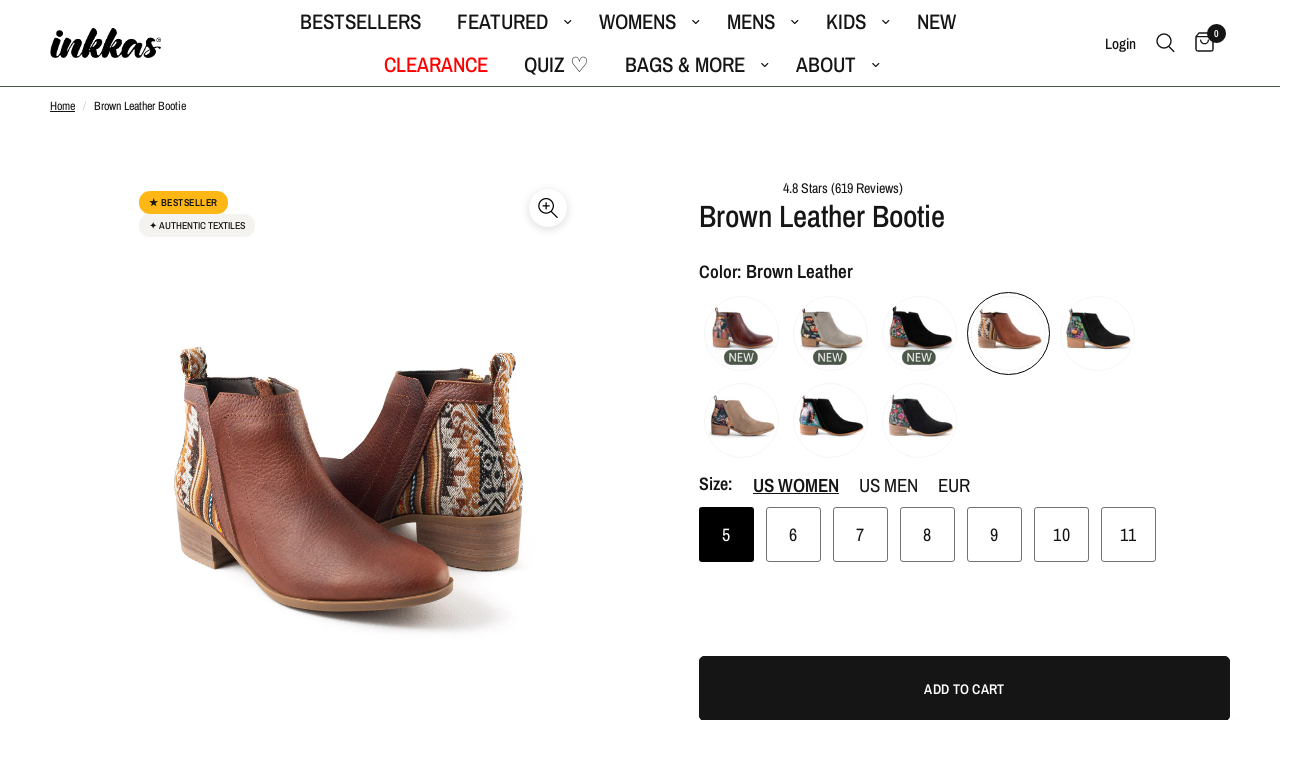

--- FILE ---
content_type: text/html; charset=utf-8
request_url: https://inkkas.com/products/brown-leather-bootie?_pos=1&_psq=brown+leather+bootie&_ss=e&_v=1.0
body_size: 121535
content:
<!doctype html><html class="no-js" lang="en" dir="ltr">
<head>
<!-- Start of Shoplift scripts -->
<!-- 2025-11-11T15:48:51.3923563Z -->
<style>.shoplift-hide { opacity: 0 !important; }</style>
<style id="sl-preview-bar-hide">#preview-bar-iframe, #PBarNextFrameWrapper { display: none !important; }</style>
<script type="text/javascript">(function(rootPath, template, themeRole, themeId, isThemePreview){ /* Generated on 2026-01-20T09:10:11.6498148Z */var gt=Object.defineProperty;var mt=(R,x,V)=>x in R?gt(R,x,{enumerable:!0,configurable:!0,writable:!0,value:V}):R[x]=V;var w=(R,x,V)=>mt(R,typeof x!="symbol"?x+"":x,V);(function(){"use strict";var R=document.createElement("style");R.textContent=`#shoplift-preview-control{position:fixed;max-width:332px;height:56px;background-color:#141414;z-index:9999;bottom:20px;display:flex;border-radius:8px;box-shadow:13px 22px 7px #0000,9px 14px 7px #00000003,5px 8px 6px #0000000d,2px 4px 4px #00000017,1px 1px 2px #0000001a,0 0 #0000001a;align-items:center;margin:0 auto;left:16px;right:16px;opacity:0;transform:translateY(20px);visibility:hidden;transition:opacity .4s ease-in-out,transform .4s ease-in-out,visibility 0s .4s}#shoplift-preview-control.visible{opacity:1;transform:translateY(0);visibility:visible;transition:opacity .4s ease-in-out,transform .4s ease-in-out,visibility 0s 0s}#shoplift-preview-control *{font-family:Inter,sans-serif;color:#fff;box-sizing:border-box;font-size:16px}#shoplift-preview-variant-title{font-weight:400;line-height:140%;font-size:16px;text-align:start;letter-spacing:-.16px;flex-grow:1;text-wrap:nowrap;overflow:hidden;text-overflow:ellipsis}#shoplift-preview-variant-selector{position:relative;display:block;padding:6px 0;height:100%;min-width:0;flex:1 1 auto}#shoplift-preview-variant-menu-trigger{border:none;cursor:pointer;width:100%;background-color:transparent;padding:0 16px;border-left:1px solid #333;border-right:1px solid #333;height:100%;display:flex;align-items:center;justify-content:start;gap:8px}#shoplift-preview-variant-selector .menu-variant-label{width:24px;height:24px;border-radius:50%;padding:6px;display:flex;justify-content:center;align-items:center;font-size:12px;font-style:normal;font-weight:600;line-height:100%;letter-spacing:-.12px;flex-shrink:0}#shoplift-preview-variant-selector .preview-variant-menu{position:absolute;bottom:110%;transform:translate3d(0,20px,0);visibility:hidden;pointer-events:none;opacity:0;cursor:pointer;background-color:#141414;border:1px solid #141414;border-radius:6px;width:100%;max-height:156px;overflow-y:auto;box-shadow:0 8px 16px #0003;z-index:1;transition:opacity .3s ease-in-out,transform .3s ease-in-out,visibility 0s .3s}#shoplift-preview-variant-selector .preview-variant-menu.preview-variant-menu__visible{visibility:visible;pointer-events:auto;opacity:100;transform:translateZ(0);transition:opacity .3s ease-in-out,transform .3s ease-in-out,visibility 0s 0s}@media screen and (max-width: 400px){#shoplift-preview-variant-selector .preview-variant-menu{position:fixed;left:0;right:0;width:auto;bottom:110%}}#shoplift-preview-variant-selector .preview-variant-menu .preview-variant-menu--item{padding:12px 16px;display:flex;overflow:hidden}#shoplift-preview-variant-selector .preview-variant-menu .preview-variant-menu--item .menu-variant-label{margin-right:6px}#shoplift-preview-variant-selector .preview-variant-menu .preview-variant-menu--item span{overflow:hidden;text-overflow:ellipsis;text-wrap:nowrap;white-space:nowrap;color:#f6f6f6;font-size:14px;font-style:normal;font-weight:500}#shoplift-preview-variant-selector .preview-variant-menu .preview-variant-menu--item:hover{background-color:#545454}#shoplift-preview-variant-selector .preview-variant-menu .preview-variant-menu--item:last-of-type{border-bottom-left-radius:6px;border-bottom-right-radius:6px}#shoplift-preview-variant-selector .preview-variant-menu .preview-variant-menu--item:first-of-type{border-top-left-radius:6px;border-top-right-radius:6px}#shoplift-preview-control div:has(#shoplift-exit-preview-button){padding:0 16px}#shoplift-exit-preview-button{padding:6px 8px;font-weight:500;line-height:75%;border-radius:4px;background-color:transparent;border:none;text-decoration:none}#shoplift-exit-preview-button:hover{cursor:pointer;background-color:#333}`,document.head.appendChild(R);var x=" daum[ /]| deusu/| yadirectfetcher|(?:^|[^g])news(?!sapphire)|(?<! (?:channel/|google/))google(?!(app|/google| pixel))|(?<! cu)bots?(?:\\b|_)|(?<!(?: ya| yandex|^job|inapp;) ?)search|(?<!(?:lib))http|(?<![hg]m)score|@[a-z][\\w-]+\\.|\\(\\)|\\.com|\\b\\d{13}\\b|^<|^[\\w \\.\\-\\(?:\\):]+(?:/v?\\d+(?:\\.\\d+)?(?:\\.\\d{1,10})*?)?(?:,|$)|^[^ ]{50,}$|^\\d+\\b|^\\w+/[\\w\\(\\)]*$|^active|^ad muncher|^amaya|^avsdevicesdk/|^biglotron|^bot|^bw/|^clamav[ /]|^client/|^cobweb/|^custom|^ddg[_-]android|^discourse|^dispatch/\\d|^downcast/|^duckduckgo|^facebook|^getright/|^gozilla/|^hobbit|^hotzonu|^hwcdn/|^jeode/|^jetty/|^jigsaw|^microsoft bits|^movabletype|^mozilla/\\d\\.\\d \\(compatible;?\\)$|^mozilla/\\d\\.\\d \\w*$|^navermailapp|^netsurf|^offline|^owler|^postman|^python|^rank|^read|^reed|^rest|^rss|^snapchat|^space bison|^svn|^swcd |^taringa|^thumbor/|^track|^valid|^w3c|^webbandit/|^webcopier|^wget|^whatsapp|^wordpress|^xenu link sleuth|^yahoo|^yandex|^zdm/\\d|^zoom marketplace/|^{{.*}}$|admin|analyzer|archive|ask jeeves/teoma|bit\\.ly/|bluecoat drtr|browsex|burpcollaborator|capture|catch|check|chrome-lighthouse|chromeframe|classifier|clean|cloud|crawl|cypress/|dareboost|datanyze|dejaclick|detect|dmbrowser|download|evc-batch/|feed|firephp|gomezagent|headless|httrack|hubspot marketing grader|hydra|ibisbrowser|images|insight|inspect|iplabel|ips-agent|java(?!;)|library|mail\\.ru/|manager|measure|neustar wpm|node|nutch|offbyone|optimize|pageburst|pagespeed|parser|perl|phantomjs|pingdom|powermarks|preview|proxy|ptst[ /]\\d|reputation|resolver|retriever|rexx;|rigor|rss\\b|scan|scrape|server|sogou|sparkler/|speedcurve|spider|splash|statuscake|synapse|synthetic|tools|torrent|trace|transcoder|url|virtuoso|wappalyzer|watch|webglance|webkit2png|whatcms/|zgrab",V=/bot|spider|crawl|http|lighthouse/i,D;function W(){if(D instanceof RegExp)return D;try{D=new RegExp(x,"i")}catch{D=V}return D}function J(c){return!!c&&W().test(c)}class M{constructor(){w(this,"timestamp");this.timestamp=new Date}}class Y extends M{constructor(e,i,s){super();w(this,"type");w(this,"testId");w(this,"hypothesisId");this.type=3,this.testId=e,this.hypothesisId=i,this.timestamp=s}}class Z extends M{constructor(e){super();w(this,"type");w(this,"path");this.type=4,this.path=e}}class Q extends M{constructor(e){super();w(this,"type");w(this,"cart");this.type=5,this.cart=e}}class N extends Error{constructor(){super();w(this,"isBot");this.isBot=!0}}function X(c,t,e){for(const i of t.selectors){const s=c.querySelectorAll(i.cssSelector);for(let r=0;r<s.length;r++)e(t.testId,t.hypothesisId)}q(c,t,(i,s,r,n,o)=>o(s,r),e)}function L(c,t,e){for(const i of t.selectors)U(c,t.testId,t.hypothesisId,i,e??(()=>{}));q(c,t,U,e??(()=>{}))}function F(c){return c.urlPatterns.reduce((t,e)=>{switch(e.operator){case"contains":return t+`.*${e}.*`;case"endsWith":return t+`.*${e}`;case"startsWith":return t+`${e}.*`}},"")}function q(c,t,e,i){new MutationObserver(()=>{for(const r of t.selectors)e(c,t.testId,t.hypothesisId,r,i)}).observe(c.documentElement,{childList:!0,subtree:!0})}function U(c,t,e,i,s){const r=c.querySelectorAll(i.cssSelector);for(let n=0;n<r.length;n++){let o=r.item(n);if(o instanceof HTMLElement&&o.dataset.shoplift!==""){o.dataset.shoplift="";for(const a of i.actions.sort(at))o=tt(c,i.cssSelector,o,a)}}return r.length>0&&s?(s(t,e),!0):!1}function tt(c,t,e,i){switch(i.type){case"innerHtml":e.innerHTML=i.value;break;case"attribute":et(e,i.scope,i.value);break;case"css":it(c,t,i.value);break;case"js":st(c,e,i);break;case"copy":return rt(e);case"remove":ot(e);break;case"move":nt(e,parseInt(i.value));break}return e}function et(c,t,e){c.setAttribute(t,e)}function it(c,t,e){var s;const i=c.createElement("style");i.innerHTML=`${t} { ${e} }`,(s=c.getElementsByTagName("head")[0])==null||s.appendChild(i)}function st(c,t,e){Function("document","element",`"use strict"; ${e.value}`)(c,t)}function rt(c){const t=c.cloneNode(!0);if(!c.parentNode)throw"Can't copy node outside of DOM";return c.parentNode.insertBefore(t,c.nextSibling),t}function ot(c){c.remove()}function nt(c,t){if(t===0)return;const e=Array.prototype.slice.call(c.parentElement.children).indexOf(c),i=Math.min(Math.max(e+t,0),c.parentElement.children.length-1);c.parentElement.children.item(i).insertAdjacentElement(t>0?"afterend":"beforebegin",c)}function at(c,t){return z(c)-z(t)}function z(c){return c.type==="copy"||c.type==="remove"?0:1}var k=(c=>(c[c.Template=0]="Template",c[c.Theme=1]="Theme",c[c.UrlRedirect=2]="UrlRedirect",c[c.Script=3]="Script",c[c.Dom=4]="Dom",c[c.Price=5]="Price",c))(k||{});const lt="data:image/svg+xml,%3csvg%20width='12'%20height='12'%20viewBox='0%200%2012%2012'%20fill='none'%20xmlns='http://www.w3.org/2000/svg'%3e%3cpath%20d='M9.96001%207.90004C9.86501%207.90004%209.77001%207.86504%209.69501%207.79004L6.43501%204.53004C6.19501%204.29004%205.80501%204.29004%205.56501%204.53004L2.30501%207.79004C2.16001%207.93504%201.92001%207.93504%201.77501%207.79004C1.63001%207.64504%201.63001%207.40504%201.77501%207.26004L5.03501%204.00004C5.56501%203.47004%206.43001%203.47004%206.96501%204.00004L10.225%207.26004C10.37%207.40504%2010.37%207.64504%2010.225%207.79004C10.15%207.86004%2010.055%207.90004%209.96001%207.90004Z'%20fill='white'/%3e%3c/svg%3e",ct="data:image/svg+xml,%3csvg%20width='14'%20height='24'%20viewBox='0%200%2014%2024'%20fill='none'%20xmlns='http://www.w3.org/2000/svg'%3e%3cpath%20d='M12.3976%2014.5255C12.2833%2013.8788%2012.0498%2013.3024%2011.6952%2012.7961C11.3416%2012.2898%2010.9209%2011.8353%2010.4353%2011.4317C9.94868%2011.0291%209.43546%2010.6488%208.89565%2010.292C8.48487%2010.049%208.09577%209.78565%207.72637%209.50402C7.35697%209.2224%207.08016%208.89503%206.89694%208.51987C6.71273%208.14471%206.67826%207.69533%206.79055%207.1697C6.86345%206.83216%206.97476%206.54647%207.12351%206.31162C7.27324%206.07778%207.47124%205.89986%207.7175%205.77684C7.96377%205.65483%208.21989%205.59383%208.48389%205.59383C8.88087%205.59383%209.17639%205.7016%209.3734%205.91714C9.56943%206.13268%209.68271%206.42345%209.71424%206.78946C9.74576%207.15547%209.72015%207.55401%209.63839%207.98509C9.55663%208.41617%209.43645%208.84724%209.27687%209.27934L13.5127%208.80149C13.9638%207.52656%2014.1017%206.42447%2013.9264%205.49725C13.751%204.56901%2013.2664%203.85122%2012.4724%203.34491C12.239%203.19648%2011.9779%203.07041%2011.6893%202.96569L12.0026%201.50979L9.86397%200L7.3875%201.50979L7.11169%202.78878C6.65166%202.8874%206.21724%203.01957%205.8114%203.19038C4.85292%203.594%204.06684%204.15115%203.45117%204.86385C2.83452%205.57655%202.42571%206.40108%202.22378%207.33847C2.06616%208.06947%202.04942%208.70796%202.17551%209.25087C2.30061%209.7948%202.52028%2010.2828%202.8355%2010.7139C3.14974%2011.145%203.51816%2011.5344%203.93977%2011.881C4.36039%2012.2288%204.782%2012.5521%205.20164%2012.851C5.68334%2013.1702%206.13844%2013.5169%206.56497%2013.8921C6.99052%2014.2672%207.31954%2014.7125%207.55004%2015.228C7.78055%2015.7445%207.81502%2016.3769%207.65347%2017.1262C7.56482%2017.5389%207.43676%2017.8765%207.27028%2018.1388C7.10381%2018.4011%206.89596%2018.5983%206.64772%2018.7295C6.3985%2018.8606%206.12071%2018.9267%205.8114%2018.9267C5.21641%2018.9267%204.79776%2018.6034%204.62833%2018.1632C4.4589%2017.7229%204.47367%2017.2583%204.60075%2016.5639C4.72782%2015.8705%205.05092%2015.1395%205.37107%2014.3699H1.17665C1.17665%2014.3699%200.207341%2016.1115%200.0310135%2017.6762C-0.0655232%2018.5302%200.0635208%2019.2653%200.41519%2019.8844C0.76686%2020.5036%201.33032%2020.9814%202.10655%2021.319C2.39222%2021.443%202.7104%2021.5447%203.05813%2021.623L2.54589%2024H7.17473L7.7047%2021.5386C8.08493%2021.442%208.43857%2021.3231%208.76562%2021.1787C9.73985%2020.7476%2010.52%2020.1427%2011.1071%2019.3649C11.6932%2018.5871%2012.0873%2017.7291%2012.2892%2016.7917C12.4744%2015.9295%2012.5099%2015.1741%2012.3966%2014.5275L12.3976%2014.5255Z'%20fill='white'/%3e%3c/svg%3e";async function dt(c){let t=c.replace(/-/g,"+").replace(/_/g,"/");for(;t.length%4;)t+="=";const e=atob(t),i=Uint8Array.from(e,n=>n.charCodeAt(0)),s=new Blob([i]).stream().pipeThrough(new DecompressionStream("gzip")),r=await new Response(s).text();return JSON.parse(r)}function O(c,t){return typeof t=="string"&&/\d{4}-\d{2}-\d{2}T\d{2}:\d{2}:\d{2}.\d+(?:Z|[+-]\d+)/.test(t)?new Date(t):t}function H(c,t){return t}function E(c,t=!1,e=!1,i=","){const s=c/100;if(e){const n=Math.round(s).toLocaleString("en-US");return i!==","?n.replace(/,/g,i):n}else{const r=t?",":".",n=s.toFixed(2).split("."),o=parseInt(n[0],10),a=n[1]??"00",l=o.toLocaleString("en-US");return i!==","?`${l.replace(/,/g,i)}${r}${a}`:t?`${l.replace(/,/g,".")}${r}${a}`:`${l}${r}${a}`}}function $(c,t,e,i){const s=t.replace("{{amount}}",E(c,!1,!1)).replace("{{amount_no_decimals}}",E(c,!1,!0)).replace("{{amount_with_comma_separator}}",E(c,!0,!1)).replace("{{amount_no_decimals_with_comma_separator}}",E(c,!0,!0)).replace("{{amount_with_space_separator}}",E(c,!1,!1," ")).replace("{{amount_no_decimals_with_space_separator}}",E(c,!1,!0," ")).replace("{{amount_with_apostrophe_separator}}",E(c,!1,!1,"'")).replace("{{amount_no_decimals_with_apostrophe_separator}}",E(c,!1,!0,"'")).replace("{{amount_with_period_and_space_separator}}",E(c,!1,!1,". ")).replace("{{amount_no_decimals_with_period_and_space_separator}}",E(c,!1,!0,". "));return i?`${s} ${e}`:s}function B(c){return c.replace(/[^\d.,\s-]/g,"").trim()}function ht(c){const t=new Map;for(const[e,i,s]of c.v)t.set(e,{priceInCents:i,compareAtPriceInCents:s});return t}function pt(c,t,e,i){const{priceInCents:s,compareAtPriceInCents:r}=e,{mf:n,c:o,cce:a}=i;if(c.getAttribute("data-sl-attribute-p")===t)c.innerHTML=$(s,n,o,a);else if(c.getAttribute("data-sl-attribute-cap")===t)r<=0||r<=s?c.remove():c.innerHTML=$(r,n,o,a);else if(c.getAttribute("data-sl-attribute-discount")===t&&!(r<=0||r<=s)){const h=Math.round((r-s)/r*100),u=B($(r-s,n,o,!1)),p=c.getAttribute("data-sl-format")||"percent";p==="percent"?c.textContent=`-${h}%`:p==="amount"?c.textContent=`-${u}`:p==="both"&&(c.textContent=`-${h}% (-${u})`)}}function ut(c){const t=[],e={id:"url-pattern",operator:"contains",value:"/"};for(const[i,s,r]of c.v){t.push({id:`p-${i}`,cssSelector:`[data-sl-attribute-p="${i}"]`,urlPatterns:[e],actions:[{id:`p-action-${i}`,type:"innerHtml",scope:"price",value:$(s,c.mf,c.c,c.cce)}]});const n=r<=0||r<=s;if(t.push({id:`cap-${i}`,cssSelector:`[data-sl-attribute-cap="${i}"]`,urlPatterns:[e],actions:[{id:`cap-action-${i}`,type:n?"remove":"innerHtml",scope:"compare-at-price",value:n?"":$(r,c.mf,c.c,c.cce)}]}),!n&&r>s){const o=Math.round((r-s)/r*100),a=B($(r-s,c.mf,c.c,!1));t.push({id:`d-${i}`,cssSelector:`[data-sl-attribute-discount="${i}"]`,urlPatterns:[e],actions:[{id:`d-action-${i}`,type:"js",scope:null,value:`(function(doc, el) {              var format = el.getAttribute('data-sl-format') || 'percent';              if (format === 'percent') {                el.textContent = '-${o}%';              } else if (format === 'amount') {                el.textContent = '-${a}';              } else if (format === 'both') {                el.textContent = '-${o}% (-${a})';              }            })`}]})}}return t}let G=!1;class ft{constructor(t,e,i,s,r,n,o,a,l,h,u){w(this,"DATA_SL_ATTRIBUTE_P","data-sl-attribute-p");w(this,"DATA_SL_TEST_ID","data-sl-test-id");w(this,"VIEWPORT_TRACK_THRESHOLD",.5);w(this,"temporarySessionKey","Shoplift_Session");w(this,"essentialSessionKey","Shoplift_Essential");w(this,"analyticsSessionKey","Shoplift_Analytics");w(this,"priceSelectorsSessionKey","Shoplift_PriceSelectors");w(this,"legacySessionKey");w(this,"cssHideClass");w(this,"testConfigs");w(this,"inactiveTestConfigs");w(this,"testsFilteredByAudience");w(this,"sendPageView");w(this,"shopliftDebug");w(this,"gaConfig");w(this,"getCountryTimeout");w(this,"state");w(this,"shopifyAnalyticsId");w(this,"cookie",document.cookie);w(this,"isSyncing",!1);w(this,"isSyncingGA",!1);w(this,"fetch");w(this,"localStorageSet");w(this,"localStorageGet");w(this,"sessionStorageSet",window.sessionStorage.setItem.bind(window.sessionStorage));w(this,"sessionStorageGet",window.sessionStorage.getItem.bind(window.sessionStorage));w(this,"urlParams",new URLSearchParams(window.location.search));w(this,"device");w(this,"logHistory");w(this,"activeViewportObservers",new Map);w(this,"_priceTestProductIds",null);this.shop=t,this.host=e,this.eventHost=i,this.disableReferrerOverride=a,this.logHistory=[],this.legacySessionKey=`SHOPLIFT_SESSION_${this.shop}`,this.cssHideClass=s?"shoplift-hide":"",this.testConfigs=h.map(d=>({...d,startAt:new Date(d.startAt),statusHistory:d.statusHistory.map(v=>({...v,createdAt:new Date(v.createdAt)}))})),this.inactiveTestConfigs=u,this.sendPageView=!!r,this.shopliftDebug=n===!0,this.gaConfig=o!=={"sendEvents":false,"mode":"gtag"}?o:{sendEvents:!1},this.fetch=window.fetch.bind(window),this.localStorageSet=window.localStorage.setItem.bind(window.localStorage),this.localStorageGet=window.localStorage.getItem.bind(window.localStorage);const p=this.getDeviceType();this.device=p!=="tablet"?p:"mobile",this.state=this.loadState(),this.shopifyAnalyticsId=this.getShopifyAnalyticsId(),this.testsFilteredByAudience=h.filter(d=>d.status=="active"),this.getCountryTimeout=l===1000?1e3:l,this.log("State Loaded",JSON.stringify(this.state))}deriveCategoryFromExistingTests(){if(!this.state.temporary.testCategory&&this.state.essential.visitorTests.length>0){const t=this.state.essential.visitorTests.some(e=>{if(!e.hypothesisId)return!1;const i=this.getHypothesis(e.hypothesisId);return i&&["theme","basicScript","price"].includes(i.type)});this.state.temporary.testCategory=t?"global":"conditional",this.persistTemporaryState(),this.log("Derived test category from existing visitorTests: %s",this.state.temporary.testCategory)}}async init(){var t;try{if(this.log("Shoplift script initializing"),window.Shopify&&window.Shopify.designMode){this.log("Skipping script for design mode");return}if(window.location.href.includes("slScreenshot=true")){this.log("Skipping script for screenshot");return}if(window.location.hostname.endsWith(".edgemesh.com")){this.log("Skipping script for preview");return}if(window.location.href.includes("isShopliftMerchant")){const i=this.urlParams.get("isShopliftMerchant")==="true";this.log("Setting merchant session to %s",i),this.state.temporary.isMerchant=i,this.persistTemporaryState()}if(this.state.temporary.isMerchant){this.log("Setting up preview for merchant"),typeof window.shoplift!="object"&&this.setShopliftStub(),this.state.temporary.previewConfig||this.hidePage(),await this.initPreview(),(t=document.querySelector("#sl-preview-bar-hide"))==null||t.remove();return}if(this.state.temporary.previewConfig=void 0,J(navigator.userAgent))return;if(navigator.userAgent.includes("Chrome/118")){this.log("Random: %o",[Math.random(),Math.random(),Math.random()]);const i=await this.makeRequest({url:`${this.eventHost}/api/v0/events/ip`,method:"get"}).then(s=>s==null?void 0:s.json());this.log(`IP: ${i}`),this.makeRequest({url:`${this.eventHost}/api/v0/logs`,method:"post",data:JSON.stringify(this.debugState(),H)}).catch()}if(this.shopifyAnalyticsId=this.getShopifyAnalyticsId(),this.monitorConsentChange(),this.checkForThemePreview())return;if(!this.disableReferrerOverride&&this.state.temporary.originalReferrer!=null){this.log(`Overriding referrer from '${document.referrer}' to '${this.state.temporary.originalReferrer}'`);const i=this.state.temporary.originalReferrer;delete this.state.temporary.originalReferrer,this.persistTemporaryState(),Object.defineProperty(document,"referrer",{get:()=>i,enumerable:!0,configurable:!0})}if(await this.refreshVisitor(this.shopifyAnalyticsId),await this.handleVisitorTest()){this.log("Redirecting for visitor test");return}this.setShoplift(),this.showPage(),this.ensureCartAttributesForExistingPriceTests(!1),await this.finalize(),console.log("SHOPLIFT SCRIPT INITIALIZED!")}catch(e){if(e instanceof N)return;throw e}finally{typeof window.shoplift!="object"&&this.setShopliftStub()}}getVariantColor(t){switch(t){case"a":return{text:"#141414",bg:"#E2E2E2"};case"b":return{text:"rgba(255, 255, 255, 1)",bg:"rgba(37, 99, 235, 1)"}}}getDefaultVariantTitle(t){return t.title?t.title:t.type==="price"?t.isControl?"Original prices":"Variant prices":t.isControl?"Original":"Untitled variant "+t.label.toUpperCase()}async initPreview(){const t=this.urlParams.get("previewConfig");if(t){this.state.temporary.previewConfig=void 0,this.log("Setting up the preview"),this.log("Found preview config, writing to temporary state");const e=await dt(t);if(this.state.temporary.previewConfig=e,this.state.temporary.previewConfig.testTypeCategory===k.Price){this.hidePage(!0);const s=this.state.temporary.previewConfig;let r=`${this.host}/api/dom-selectors/${s.storeId}/${s.testId}/${s.isDraft||!1}`;s.shopifyProductId&&(r+=`?productId=${s.shopifyProductId}`);const n=await this.makeJsonRequest({method:"get",url:r}).catch(o=>(this.log("Error getting domSelectors",o),null));s.variants.forEach(o=>{var a;return o.domSelectors=(a=n[o.id])==null?void 0:a.domSelectors})}this.persistTemporaryState();const i=new URL(window.location.toString());i.searchParams.delete("previewConfig"),this.queueRedirect(i)}else if(this.state.temporary.previewConfig){this.showPage();const e=this.state.temporary.previewConfig;e.testTypeCategory===k.Template&&this.handleTemplatePreview(e)&&this.initPreviewControls(e),e.testTypeCategory===k.UrlRedirect&&this.handleUrlPreview(e)&&this.initPreviewControls(e),e.testTypeCategory===k.Script&&this.handleScriptPreview(e)&&this.initPreviewControls(e),e.testTypeCategory===k.Price&&await this.handlePricePreview(e)&&this.initPreviewControls(e)}}initPreviewControls(t){document.addEventListener("DOMContentLoaded",()=>{const e=t.variants.find(v=>v.id===t.currentVariant),i=(e==null?void 0:e.label)||"a",s=t.variants,r=document.createElement("div");r.id="shoplift-preview-control";const n=document.createElement("div"),o=document.createElement("img");o.src=ct,o.height=24,o.width=14,n.style.padding="0 16px",n.style.lineHeight="100%",n.appendChild(o),r.appendChild(n);const a=document.createElement("div");a.id="shoplift-preview-variant-selector";const l=document.createElement("button");l.id="shoplift-preview-variant-menu-trigger";const h=document.createElement("div");h.className="menu-variant-label",h.style.backgroundColor=this.getVariantColor(i).bg,h.style.color=this.getVariantColor(i).text,h.innerText=i.toUpperCase(),l.appendChild(h);const u=document.createElement("span");if(u.id="shoplift-preview-variant-title",u.innerText=e?this.getDefaultVariantTitle(e):"Untitled variant "+i.toUpperCase(),l.appendChild(u),s.length>1){const v=document.createElement("img");v.src=lt,v.width=12,v.height=12,v.style.height="12px",v.style.width="12px",l.appendChild(v);const T=document.createElement("div");T.className="preview-variant-menu";for(const m of t.variants.filter(C=>C.id!==t.currentVariant)){const C=document.createElement("div");C.className="preview-variant-menu--item";const A=document.createElement("div");A.className="menu-variant-label",A.style.backgroundColor=this.getVariantColor(m.label).bg,A.style.color=this.getVariantColor(m.label).text,A.style.flexShrink="0",A.innerText=m.label.toUpperCase(),C.appendChild(A);const y=document.createElement("span");y.innerText=this.getDefaultVariantTitle(m),C.appendChild(y),C.addEventListener("click",()=>{this.pickVariant(m.id)}),T.appendChild(C)}a.appendChild(T),l.addEventListener("click",()=>{T.className!=="preview-variant-menu preview-variant-menu__visible"?T.classList.add("preview-variant-menu__visible"):T.classList.remove("preview-variant-menu__visible")}),document.addEventListener("click",m=>{m.target instanceof Element&&!l.contains(m.target)&&T.className==="preview-variant-menu preview-variant-menu__visible"&&T.classList.remove("preview-variant-menu__visible")})}else l.style.pointerEvents="none",h.style.margin="0";a.appendChild(l),r.appendChild(a);const p=document.createElement("div"),d=document.createElement("button");d.id="shoplift-exit-preview-button",d.innerText="Exit",p.appendChild(d),d.addEventListener("click",()=>{this.exitPreview()}),r.appendChild(p),document.body.appendChild(r),requestAnimationFrame(()=>{r.classList.add("visible")})}),this.ensureCartAttributesForExistingPriceTests(!0)}pickVariant(t){var e,i,s,r;if(this.state.temporary.previewConfig){const n=this.state.temporary.previewConfig,o=new URL(window.location.toString());if(n.testTypeCategory===k.UrlRedirect){const a=(e=n.variants.find(l=>l.id===n.currentVariant))==null?void 0:e.redirectUrl;if(o.pathname===a){const l=(i=n.variants.find(h=>h.id===t))==null?void 0:i.redirectUrl;l&&(o.pathname=l)}}if(n.testTypeCategory===k.Template){const a=(s=n.variants.find(l=>l.id===n.currentVariant))==null?void 0:s.pathName;if(a&&o.pathname===a){const l=(r=n.variants.find(h=>h.id===t))==null?void 0:r.pathName;l&&l!==a&&(o.pathname=l)}}n.currentVariant=t,this.persistTemporaryState(),this.queueRedirect(o)}}exitPreview(){var e,i,s,r;const t=new URL(window.location.toString());if(((e=this.state.temporary.previewConfig)==null?void 0:e.testTypeCategory)===k.Template&&t.searchParams.delete("view"),((i=this.state.temporary.previewConfig)==null?void 0:i.testTypeCategory)===k.Script&&t.searchParams.delete("slVariant"),((s=this.state.temporary.previewConfig)==null?void 0:s.testTypeCategory)===k.UrlRedirect){const o=this.state.temporary.previewConfig.variants.filter(l=>!l.isControl&&l.redirectUrl!==null).map(l=>l.redirectUrl),a=(r=this.state.temporary.previewConfig.variants.find(l=>l.label==="a"))==null?void 0:r.redirectUrl;o.includes(t.pathname)&&a&&(t.pathname=a)}this.state.temporary.previewConfig=void 0,this.persistTemporaryState(),this.hidePage(),this.queueRedirect(t)}handleTemplatePreview(t){const e=t.currentVariant,i=t.variants.find(a=>a.id===e);if(!i)return!1;const s=t.variants.find(a=>a.isControl);if(!s)return!1;this.log("Setting up template preview for type",s.type);const r=new URL(window.location.toString()),n=r.searchParams.get("view"),o=i.type===s.type;return!o&&!i.isControl&&template.suffix===s.affix&&this.typeFromTemplate()===s.type&&i.pathName!==null?(this.log("Hit control template type, redirecting to the variant url"),this.hidePage(),r.pathname=i.pathName,this.queueRedirect(r),!0):(!i.isControl&&this.typeFromTemplate()==i.type&&template.suffix===s.affix&&o&&n!==(i.affix||"__DEFAULT__")&&(this.log("Template type and affix match control, updating the view param"),r.searchParams.delete("view"),this.log("Setting the new viewParam to",i.affix||"__DEFAULT__"),this.hidePage(),r.searchParams.set("view",i.affix||"__DEFAULT__"),this.queueRedirect(r)),n!==null&&n!==i.affix&&(r.searchParams.delete("view"),this.hidePage(),this.queueRedirect(r)),!0)}handleUrlPreview(t){var n;const e=t.currentVariant,i=t.variants.find(o=>o.id===e),s=(n=t.variants.find(o=>o.isControl))==null?void 0:n.redirectUrl;if(!i)return!1;this.log("Setting up URL redirect preview");const r=new URL(window.location.toString());return r.pathname===s&&!i.isControl&&i.redirectUrl!==null&&(this.log("Url matches control, redirecting"),this.hidePage(),r.pathname=i.redirectUrl,this.queueRedirect(r)),!0}handleScriptPreview(t){const e=t.currentVariant,i=t.variants.find(n=>n.id===e);if(!i)return!1;this.log("Setting up script preview");const s=new URL(window.location.toString());return s.searchParams.get("slVariant")!==i.id&&(this.log("current id doesn't match the variant, redirecting"),s.searchParams.delete("slVariant"),this.log("Setting the new slVariantParam"),this.hidePage(),s.searchParams.set("slVariant",i.id),this.queueRedirect(s)),!0}async handlePricePreview(t){const e=t.currentVariant,i=t.variants.find(s=>s.id===e);return i?(this.log("Setting up price preview"),i.domSelectors&&i.domSelectors.length>0&&(L(document,{testId:t.testId,hypothesisId:i.id,selectors:i.domSelectors}),this.ensureCartAttributesForExistingPriceTests(!0)),!0):!1}async finalize(){const t=await this.getCartState();t!==null&&this.queueCartUpdate(t),this.pruneStateAndSave(),await this.syncAllEvents()}setShoplift(){this.log("Setting up public API");const e=this.urlParams.get("slVariant")==="true",i=e?null:this.urlParams.get("slVariant");window.shoplift={isHypothesisActive:async s=>{if(this.log("Script checking variant for hypothesis '%s'",s),e)return this.log("Forcing variant for hypothesis '%s'",s),!0;if(i!==null)return this.log("Forcing hypothesis '%s'",i),s===i;const r=this.testConfigs.find(o=>o.hypotheses.some(a=>a.id===s));if(!r)return this.log("No test found for hypothesis '%s'",s),!1;const n=this.state.essential.visitorTests.find(o=>o.testId===r.id);return n?(this.log("Active visitor test found",s),n.hypothesisId===s):(await this.manuallySplitVisitor(r),this.testConfigs.some(o=>o.hypotheses.some(a=>a.id===s&&this.state.essential.visitorTests.some(l=>l.hypothesisId===a.id))))},setAnalyticsConsent:async s=>{await this.onConsentChange(s,!0)},getVisitorData:()=>({visitor:this.state.analytics.visitor,visitorTests:this.state.essential.visitorTests.filter(s=>!s.isInvalid).map(s=>{const{shouldSendToGa:r,savedAt:n,...o}=s;return o})})}}setShopliftStub(){this.log("Setting up stubbed public API");const e=this.urlParams.get("slVariant")==="true",i=e?null:this.urlParams.get("slVariant");window.shoplift={isHypothesisActive:s=>Promise.resolve(e||s===i),setAnalyticsConsent:()=>Promise.resolve(),getVisitorData:()=>({visitor:null,visitorTests:[]})}}async manuallySplitVisitor(t){this.log("Starting manual split for test '%s'",t.id),await this.handleVisitorTest([t]),this.saveState(),this.syncAllEvents()}async handleVisitorTest(t){await this.filterTestsByAudience(this.testConfigs,this.state.analytics.visitor??this.buildBaseVisitor(),this.state.essential.visitorTests),this.deriveCategoryFromExistingTests(),this.clearStaleReservations();let e=t?t.filter(i=>this.testsFilteredByAudience.some(s=>s.id===i.id)):[...this.testsForUrl(this.testsFilteredByAudience),...this.domTestsForUrl(this.testsFilteredByAudience)];try{if(e.length===0)return this.log("No tests found"),!1;this.log("Checking for existing visitor test on page");const i=this.getCurrentVisitorHypothesis(e);if(i){this.log("Found current visitor test");const a=this.considerRedirect(i);return a&&(this.log("Redirecting for current visitor test"),this.redirect(i)),a}const s=this.getReservationForCurrentPage();if(s){this.log("Found matching reservation for current page: %s",s.testId);const a=this.getHypothesis(s.hypothesisId);if(a){a.type!=="price"&&this.realizeReservationForCriteria(s.entryCriteriaKey);const l=this.considerRedirect(a);return l&&this.redirect(a),l}}this.log("No active test relation for test page");const r=this.testsForUrl(this.inactiveTestConfigs.filter(a=>this.testIsPaused(a)&&a.hypotheses.some(l=>this.state.essential.visitorTests.some(h=>h.hypothesisId===l.id)))).map(a=>a.id);if(r.length>0)return this.log("Visitor has paused tests for test page, skipping test assignment: %o",r),!1;if(!this.state.temporary.testCategory){const a=this.testsFilteredByAudience.filter(h=>this.isGlobalEntryCriteria(this.getEntryCriteriaKey(h))),l=this.testsFilteredByAudience.filter(h=>!this.isGlobalEntryCriteria(this.getEntryCriteriaKey(h)));if(this.log("Category dice roll - global tests: %o, conditional tests: %o",a.map(h=>({id:h.id,title:h.title,criteria:this.getEntryCriteriaKey(h)})),l.map(h=>({id:h.id,title:h.title,criteria:this.getEntryCriteriaKey(h)}))),a.length>0&&l.length>0){const h=a.length,u=l.length,p=h+u,d=Math.random()*p;this.state.temporary.testCategory=d<h?"global":"conditional",this.log("Category dice roll: rolled %.2f of %d (global weight: %d, conditional weight: %d), selected '%s'",d,p,h,u,this.state.temporary.testCategory)}else a.length>0?(this.state.temporary.testCategory="global",this.log("Only global tests available, setting category to global")):(this.state.temporary.testCategory="conditional",this.log("Only conditional tests available, setting category to conditional"));this.persistTemporaryState()}const n=this.state.temporary.testCategory;if(this.log("Visitor test category: %s",n),n==="global"){const a=this.testsFilteredByAudience.filter(l=>!this.isGlobalEntryCriteria(this.getEntryCriteriaKey(l)));for(const l of a)this.markTestAsBlocked(l,"category:global");e=e.filter(l=>this.isGlobalEntryCriteria(this.getEntryCriteriaKey(l)))}else{const a=this.testsFilteredByAudience.filter(l=>this.isGlobalEntryCriteria(this.getEntryCriteriaKey(l)));for(const l of a)this.markTestAsBlocked(l,"category:conditional");e=e.filter(l=>!this.isGlobalEntryCriteria(this.getEntryCriteriaKey(l)))}if(e.length===0)return this.log("No tests remaining after category filter"),!1;this.createReservations(e);const o=this.getReservationForCurrentPage();if(o&&!o.isRealized){const a=this.getHypothesis(o.hypothesisId);if(a){a.type!=="price"&&this.realizeReservationForCriteria(o.entryCriteriaKey);const l=this.considerRedirect(a);return l&&(this.log("Redirecting for new test"),this.redirect(a)),l}}return!1}finally{this.includeInDomTests(),this.saveState()}}includeInDomTests(){this.applyControlForAudienceFilteredPriceTests();const t=this.getDomTestsForCurrentUrl(),e=this.getVisitorDomHypothesis(t);for(const i of t){this.log("Evaluating dom test '%s'",i.id);const s=i.hypotheses.some(d=>d.type==="price");if(this.state.essential.visitorTests.find(d=>d.testId===i.id&&d.isInvalid&&!d.hypothesisId)){if(this.log("Visitor is blocked from test '%s', applying control prices if price test",i.id),s){const d=i.hypotheses.find(v=>v.isControl);d!=null&&d.priceData&&(this.applyPriceTestWithMapLookup(i.id,d,[d],()=>{this.log("Control prices applied for blocked visitor, no metrics tracked")}),this.updatePriceTestHiddenInputs(i.id,"control",!1))}continue}const n=this.getReservationForTest(i.id);let o=null,a=!1;const l=e.find(d=>i.hypotheses.some(v=>d.id===v.id));if(n)o=this.getHypothesis(n.hypothesisId)??null,this.log("Using reserved hypothesis '%s' for test '%s'",n.hypothesisId,i.id);else if(l)o=l,this.log("Using existing hypothesis assignment for test '%s'",i.id);else if(s){const d=this.visitorActiveTestTypeWithReservations();d?(a=!0,this.log("Visitor already in test type '%s', treating as non-test for price test '%s'",d,i.id)):o=this.pickHypothesis(i)}else o=this.pickHypothesis(i);if(a&&s){const d=i.hypotheses.find(v=>v.isControl);d!=null&&d.priceData&&(this.log("Applying control prices for non-test visitor on price test '%s' (Map-based)",i.id),this.applyPriceTestWithMapLookup(i.id,d,[d],()=>{this.log("Control prices applied for non-test visitor, no metrics tracked")}),this.updatePriceTestHiddenInputs(i.id,"control",!1));continue}if(!o){this.log("Failed to pick hypothesis for test");continue}const h=i.bayesianRevision??4,u=o.type==="price",p=h>=5;if(u&&p){if(this.log(`Price test with Map-based lookup (v${h}): ${i.id}`),!o.priceData){this.log("No price data for hypothesis '%s', skipping",o.id);continue}const d=o.isControl?"control":"variant";this.log(`Setting up Map-based price test for ${d} (test: ${i.id})`),this.applyPriceTestWithMapLookup(i.id,o,i.hypotheses,v=>{const T=this.getReservationForTest(v);T&&!T.isRealized&&T.entryCriteriaKey?this.realizeReservationForCriteria(T.entryCriteriaKey):this.queueAddVisitorToTest(v,o),this.saveState(),this.queuePageView(window.location.pathname),this.syncAllEvents()});continue}if(u&&!p){this.log(`Price test without viewport tracking (v${h}): ${i.id}`);const d=this.getDomSelectorsForHypothesis(o);if(d.length===0)continue;L(document,{testId:i.id,hypothesisId:o.id,selectors:d},v=>{this.queueAddVisitorToTest(v,o),this.saveState(),this.queuePageView(window.location.pathname),this.syncAllEvents()});continue}if(!o.domSelectors||o.domSelectors.length===0){this.log("No selectors found, skipping hypothesis");continue}L(document,{testId:i.id,hypothesisId:o.id,selectors:o.domSelectors},d=>{this.queueAddVisitorToTest(d,o),this.saveState(),this.queuePageView(window.location.pathname),this.syncAllEvents()})}}considerRedirect(t){if(this.log("Considering redirect for hypothesis '%s'",t.id),t.isControl)return this.log("Skipping redirect for control"),!1;if(t.type==="basicScript"||t.type==="manualScript")return this.log("Skipping redirect for script test"),!1;const e=this.state.essential.visitorTests.find(n=>n.hypothesisId===t.id),i=new URL(window.location.toString()),r=new URLSearchParams(window.location.search).get("view");if(t.type==="theme"){if(!(t.themeId===themeId)){if(this.log("Theme id '%s' is not hypothesis theme ID '%s'",t.themeId,themeId),e&&e.themeId!==t.themeId&&(e.themeId===themeId||!this.isThemePreview()))this.log("On old theme, redirecting and updating local visitor"),e.themeId=t.themeId;else if(this.isThemePreview())return this.log("On non-test theme, skipping redirect"),!1;return this.log("Hiding page to redirect for theme test"),this.hidePage(),!0}return!1}else if(t.type!=="dom"&&t.type!=="price"&&t.affix!==template.suffix&&t.affix!==r||t.redirectPath&&!i.pathname.endsWith(t.redirectPath))return this.log("Hiding page to redirect for template test"),this.hidePage(),!0;return this.log("Not redirecting"),!1}redirect(t){if(this.log("Redirecting to hypothesis '%s'",t.id),t.isControl)return;const e=new URL(window.location.toString());if(e.searchParams.delete("view"),t.redirectPath){const i=RegExp("^(/w{2}-w{2})/").exec(e.pathname);if(i&&i.length>1){const s=i[1];e.pathname=`${s}${t.redirectPath}`}else e.pathname=t.redirectPath}else t.type==="theme"?(e.searchParams.set("_ab","0"),e.searchParams.set("_fd","0"),e.searchParams.set("_sc","1"),e.searchParams.set("preview_theme_id",t.themeId.toString())):t.type!=="urlRedirect"&&e.searchParams.set("view",t.affix);this.queueRedirect(e)}async refreshVisitor(t){if(t===null||!this.state.essential.isFirstLoad||!this.testConfigs.some(i=>i.visitorOption!=="all"))return;this.log("Refreshing visitor"),this.hidePage();const e=await this.getVisitor(t);e&&e.id&&this.updateLocalVisitor(e)}buildBaseVisitor(){return{shopifyAnalyticsId:this.shopifyAnalyticsId,device:this.device,country:null,...this.state.essential.initialState}}getInitialState(){const t=this.getUTMValue("utm_source")??"",e=this.getUTMValue("utm_medium")??"",i=this.getUTMValue("utm_campaign")??"",s=this.getUTMValue("utm_content")??"",r=window.document.referrer,n=this.device;return{createdAt:new Date,utmSource:t,utmMedium:e,utmCampaign:i,utmContent:s,referrer:r,device:n}}checkForThemePreview(){var t,e;return this.log("Checking for theme preview"),window.location.hostname.endsWith(".shopifypreview.com")?(this.log("on shopify preview domain"),this.clearThemeBar(!0,!1,this.state),(t=document.querySelector("#sl-preview-bar-hide"))==null||t.remove(),!1):this.isThemePreview()?this.state.essential.visitorTests.some(i=>i.isThemeTest&&i.hypothesisId!=null&&this.getHypothesis(i.hypothesisId)&&i.themeId===themeId)?(this.log("On active theme test, removing theme bar"),this.clearThemeBar(!1,!0,this.state),!1):this.state.essential.visitorTests.some(i=>i.isThemeTest&&i.hypothesisId!=null&&!this.getHypothesis(i.hypothesisId)&&i.themeId===themeId)?(this.log("Visitor is on an inactive theme test, redirecting to main theme"),this.redirectToMainTheme(),!0):this.state.essential.isFirstLoad?(this.log("No visitor found on theme preview, redirecting to main theme"),this.redirectToMainTheme(),!0):this.inactiveTestConfigs.some(i=>i.hypotheses.some(s=>s.themeId===themeId))?(this.log("Current theme is an inactive theme test, redirecting to main theme"),this.redirectToMainTheme(),!0):this.testConfigs.some(i=>i.hypotheses.some(s=>s.themeId===themeId))?(this.log("Falling back to clearing theme bar"),this.clearThemeBar(!1,!0,this.state),!1):(this.log("No tests on current theme, skipping script"),this.clearThemeBar(!0,!1,this.state),(e=document.querySelector("#sl-preview-bar-hide"))==null||e.remove(),!0):(this.log("Not on theme preview"),this.clearThemeBar(!0,!1,this.state),!1)}redirectToMainTheme(){this.hidePage();const t=new URL(window.location.toString());t.searchParams.set("preview_theme_id",""),this.queueRedirect(t)}testsForUrl(t){const e=new URL(window.location.href),i=this.typeFromTemplate();return t.filter(s=>s.hypotheses.some(r=>r.type!=="dom"&&r.type!=="price"&&(r.isControl&&r.type===i&&r.affix===template.suffix||r.type==="theme"||r.isControl&&r.type==="urlRedirect"&&r.redirectPath&&e.pathname.endsWith(r.redirectPath)||r.type==="basicScript"))&&(s.ignoreTestViewParameterEnforcement||!e.searchParams.has("view")||s.hypotheses.map(r=>r.affix).includes(e.searchParams.get("view")??"")))}domTestsForUrl(t){const e=new URL(window.location.href);return t.filter(i=>i.hypotheses.some(s=>s.type!=="dom"&&s.type!=="price"?!1:s.type==="price"&&s.priceData&&s.priceData.v.length>0?!0:s.domSelectors&&s.domSelectors.some(r=>new RegExp(F(r)).test(e.toString()))))}async filterTestsByAudience(t,e,i){const s=[];let r=e.country;!r&&t.some(n=>n.requiresCountry&&!i.some(o=>o.testId===n.id))&&(this.log("Hiding page to check geoip"),this.hidePage(),r=await this.makeJsonRequest({method:"get",url:`${this.eventHost}/api/v0/visitors/get-country`,signal:AbortSignal.timeout(this.getCountryTimeout)}).catch(n=>(this.log("Error getting country",n),null)));for(const n of t){if(this.log("Checking audience for test '%s'",n.id),this.state.essential.visitorTests.some(l=>l.testId===n.id&&l.hypothesisId==null)){console.log(`Skipping blocked test '${n.id}'`);continue}const o=this.visitorCreatedDuringTestActive(n.statusHistory);(i.some(l=>l.testId===n.id&&(n.device==="all"||n.device===e.device&&n.device===this.device))||this.isTargetAudience(n,e,o,r))&&(this.log("Visitor is in audience for test '%s'",n.id),s.push(n))}this.testsFilteredByAudience=s}isTargetAudience(t,e,i,s){const r=this.getChannel(e);return(t.device==="all"||t.device===e.device&&t.device===this.device)&&(t.visitorOption==="all"||t.visitorOption==="new"&&i||t.visitorOption==="returning"&&!i)&&(t.targetAudiences.length===0||t.targetAudiences.reduce((n,o)=>n||o.reduce((a,l)=>a&&l(e,i,r,s),!0),!1))}visitorCreatedDuringTestActive(t){let e="";for(const i of t){if(this.state.analytics.visitor!==null&&this.state.analytics.visitor.createdAt<i.createdAt||this.state.essential.initialState.createdAt<i.createdAt)break;e=i.status}return e==="active"}getDomTestsForCurrentUrl(){return this.domTestsForUrl(this.testsFilteredByAudience)}getCurrentVisitorHypothesis(t){return t.flatMap(e=>e.hypotheses).find(e=>e.type!=="dom"&&e.type!=="price"&&this.state.essential.visitorTests.some(i=>i.hypothesisId===e.id))}getVisitorDomHypothesis(t){return t.flatMap(e=>e.hypotheses).filter(e=>(e.type==="dom"||e.type==="price")&&this.state.essential.visitorTests.some(i=>i.hypothesisId===e.id))}getHypothesis(t){return this.testConfigs.filter(e=>e.hypotheses.some(i=>i.id===t)).map(e=>e.hypotheses.find(i=>i.id===t))[0]}getDomSelectorsForHypothesis(t){if(!t)return[];if(t.domSelectors&&t.domSelectors.length>0)return t.domSelectors;if(t.priceData){const e=`${this.priceSelectorsSessionKey}_${t.id}`;try{const s=sessionStorage.getItem(e);if(s){const r=JSON.parse(s);return t.domSelectors=r,this.log("Loaded %d price selectors from cache for hypothesis '%s'",r.length,t.id),r}}catch{}const i=ut(t.priceData);t.domSelectors=i;try{sessionStorage.setItem(e,JSON.stringify(i)),this.log("Generated and cached %d price selectors for hypothesis '%s'",i.length,t.id)}catch{this.log("Generated %d price selectors for hypothesis '%s' (cache unavailable)",i.length,t.id)}return i}return[]}hasThemeTest(t){return t.some(e=>e.hypotheses.some(i=>i.type==="theme"))}hasTestThatIsNotThemeTest(t){return t.some(e=>e.hypotheses.some(i=>i.type!=="theme"&&i.type!=="dom"&&i.type!=="price"))}hasThemeAndOtherTestTypes(t){return this.hasThemeTest(t)&&this.hasTestThatIsNotThemeTest(t)}testIsPaused(t){return t.status==="paused"||t.status==="incompatible"||t.status==="suspended"}visitorActiveTestType(){const t=this.state.essential.visitorTests.filter(e=>this.testConfigs.some(i=>i.hypotheses.some(s=>s.id==e.hypothesisId)));return t.length===0?null:t.some(e=>e.isThemeTest)?"theme":"templateOrUrlRedirect"}getReservationType(t){return t==="price"||this.isTemplateTestType(t)?"deferred":"immediate"}isTemplateTestType(t){return["product","collection","landing","index","cart","search","blog","article","collectionList"].includes(t)}getEntryCriteriaKey(t){const e=t.hypotheses.find(i=>i.isControl);if(!e)return`unknown:${t.id}`;switch(e.type){case"theme":return"global:theme";case"basicScript":return"global:autoApi";case"price":return"global:price";case"manualScript":return`conditional:manualApi:${t.id}`;case"urlRedirect":return`conditional:url:${e.redirectPath||"unknown"}`;default:return`conditional:template:${e.type}`}}isGlobalEntryCriteria(t){return t.startsWith("global:")}groupTestsByEntryCriteria(t){const e=new Map;for(const i of t){const s=this.getEntryCriteriaKey(i),r=e.get(s)||[];r.push(i),e.set(s,r)}return e}doesCurrentPageMatchEntryCriteria(t){if(this.isGlobalEntryCriteria(t))return!0;if(t==="conditional:manualApi")return!1;if(t.startsWith("conditional:url:")){const e=t.replace("conditional:url:","");return window.location.pathname.endsWith(e)}if(t.startsWith("conditional:template:")){const e=t.replace("conditional:template:","");return this.typeFromTemplate()===e}return!1}hasActiveReservation(){const t=this.getActiveReservations();return Object.values(t).some(e=>!e.isRealized)}getActiveReservation(){const t=this.getActiveReservations();return Object.values(t).find(e=>!e.isRealized)??null}clearStaleReservations(){const t=this.state.temporary.testReservations;if(!t)return;let e=!1;for(const[i,s]of Object.entries(t)){const r=this.testConfigs.find(o=>o.id===s.testId);if(!r){this.log("Test '%s' no longer in config, clearing reservation for criteria '%s'",s.testId,i),delete t[i],e=!0;continue}if(r.status!=="active"){this.log("Test '%s' status is '%s', clearing reservation for criteria '%s'",s.testId,r.status,i),delete t[i],e=!0;continue}this.testsFilteredByAudience.some(o=>o.id===s.testId)||(this.log("Visitor no longer passes audience for test '%s', clearing reservation for criteria '%s'",s.testId,i),delete t[i],e=!0)}e&&this.persistTemporaryState()}createReservations(t){if(this.state.temporary.testReservations||(this.state.temporary.testReservations={}),this.state.temporary.rolledEntryCriteria||(this.state.temporary.rolledEntryCriteria=[]),this.state.temporary.testCategory==="global"){this.createSingleReservation(t,"global");return}const i=t.filter(o=>this.doesCurrentPageMatchEntryCriteria(this.getEntryCriteriaKey(o))),s=t.filter(o=>!this.doesCurrentPageMatchEntryCriteria(this.getEntryCriteriaKey(o)));this.log("Conditional tests split - matching current page: %d, not matching: %d",i.length,s.length),i.length>0&&this.log("Tests matching current page (same pool): %o",i.map(o=>({id:o.id,title:o.title,criteria:this.getEntryCriteriaKey(o)})));const r="conditional:current-page";if(i.length>0&&!this.state.temporary.rolledEntryCriteria.includes(r)){this.createSingleReservation(i,r);for(const o of i){const a=this.getEntryCriteriaKey(o);this.state.temporary.rolledEntryCriteria.includes(a)||this.state.temporary.rolledEntryCriteria.push(a)}}const n=this.groupTestsByEntryCriteria(s);for(const[o,a]of n){if(this.state.temporary.rolledEntryCriteria.includes(o)){this.log("Already rolled for criteria '%s', skipping",o);continue}if(a.some(m=>this.state.essential.visitorTests.some(C=>C.testId===m.id))){this.log("Visitor already has VT for criteria '%s', skipping",o),this.state.temporary.rolledEntryCriteria.push(o);continue}const h=[...a].sort((m,C)=>m.id.localeCompare(C.id));this.log("Test dice roll for criteria '%s' - available tests: %o",o,h.map(m=>({id:m.id,title:m.title})));const u=Math.floor(Math.random()*h.length),p=h[u];this.log("Test dice roll: picked index %d of %d, selected test '%s' (%s)",u+1,a.length,p.id,p.title);const d=this.pickHypothesis(p);if(!d){this.log("No hypothesis picked for test '%s'",p.id);continue}const v=this.getReservationType(d.type),T={testId:p.id,hypothesisId:d.id,testType:d.type,reservationType:v,isThemeTest:d.type==="theme",themeId:d.themeId,createdAt:new Date,isRealized:!1,entryCriteriaKey:o};this.state.temporary.testReservations[o]=T,this.state.temporary.rolledEntryCriteria.push(o),this.log("Created %s reservation for test '%s' (criteria: %s)",v,p.id,o);for(const m of a)m.id!==p.id&&this.markTestAsBlocked(m,o)}this.persistTemporaryState()}createSingleReservation(t,e){if(this.state.temporary.rolledEntryCriteria.includes(e)){this.log("Already rolled for pool '%s', skipping",e);return}if(t.some(u=>this.state.essential.visitorTests.some(p=>p.testId===u.id&&!p.isInvalid))){this.log("Visitor already has VT for pool '%s', skipping",e),this.state.temporary.rolledEntryCriteria.push(e);return}if(t.length===0){this.log("No tests in pool '%s'",e);return}const s=[...t].sort((u,p)=>u.id.localeCompare(p.id));this.log("Test dice roll for pool '%s' - available tests: %o",e,s.map(u=>({id:u.id,title:u.title,criteria:this.getEntryCriteriaKey(u)})));const r=Math.floor(Math.random()*s.length),n=s[r];this.log("Test dice roll: picked index %d of %d, selected test '%s' (%s)",r,t.length,n.id,n.title);const o=this.pickHypothesis(n);if(!o){this.log("No hypothesis picked for test '%s'",n.id);return}const a=this.getReservationType(o.type),l=this.getEntryCriteriaKey(n),h={testId:n.id,hypothesisId:o.id,testType:o.type,reservationType:a,isThemeTest:o.type==="theme",themeId:o.themeId,createdAt:new Date,isRealized:!1,entryCriteriaKey:l};this.state.temporary.testReservations[l]=h,this.state.temporary.rolledEntryCriteria.push(e),this.log("Created %s reservation for test '%s' from pool '%s' (criteria: %s)",a,n.id,e,l);for(const u of t)u.id!==n.id&&this.markTestAsBlocked(u,`pool:${e}`);this.persistTemporaryState()}markTestAsBlocked(t,e){this.state.essential.visitorTests.some(i=>i.testId===t.id)||(this.log("Blocking visitor from test '%s' (reason: %s)",t.id,e),this.state.essential.visitorTests.push({createdAt:new Date,testId:t.id,hypothesisId:null,isThemeTest:t.hypotheses.some(i=>i.type==="theme"),shouldSendToGa:!1,isSaved:!0,isInvalid:!0,themeId:void 0}))}realizeReservationForCriteria(t){var s;const e=(s=this.state.temporary.testReservations)==null?void 0:s[t];if(!e)return this.log("No reservation found for criteria '%s'",t),!1;if(e.isRealized)return this.log("Reservation already realized for criteria '%s'",t),!1;if(this.state.essential.visitorTests.some(r=>r.testId===e.testId&&!r.isInvalid))return this.log("Visitor already assigned to test '%s'",e.testId),!1;const i=this.getHypothesis(e.hypothesisId);return i?(e.isRealized=!0,this.persistTemporaryState(),this.queueAddVisitorToTest(e.testId,i),this.saveState(),this.log("Realized reservation for test '%s' (criteria: %s)",e.testId,t),!0):(this.log("Hypothesis '%s' not found",e.hypothesisId),!1)}getActiveReservations(){return this.state.temporary.testReservations??{}}getReservationForCurrentPage(){const t=this.getActiveReservations();for(const[e,i]of Object.entries(t)){if(i.isRealized)continue;const s=this.testConfigs.find(r=>r.id===i.testId);if(!(!s||s.status!=="active")&&this.doesCurrentPageMatchEntryCriteria(e))return i}return null}getReservationForTest(t){const e=this.getActiveReservations();return Object.values(e).find(i=>i.testId===t)??null}getReservationTestType(){const t=this.getActiveReservations(),e=Object.values(t);if(e.length===0)return null;for(const i of e)if(i.isThemeTest)return"theme";for(const i of e)if(i.testType==="price")return"price";return e.some(i=>!i.isRealized)?"templateOrUrlRedirect":null}hasPriceTests(t){return t.some(e=>e.hypotheses.some(i=>i.type==="price"))}getPriceTestProductIds(){var e;if(this._priceTestProductIds)return this._priceTestProductIds;const t=new Set;for(const i of this.testConfigs)for(const s of i.hypotheses)if(s.type==="price"){for(const r of s.domSelectors||[]){const n=r.cssSelector.match(/data-sl-attribute-(?:p|cap)="(\d+)"/);n!=null&&n[1]&&t.add(n[1])}if((e=s.priceData)!=null&&e.v)for(const[r]of s.priceData.v)t.add(r)}return this._priceTestProductIds=t,this.log("Built price test product ID cache with %d products",t.size),t}isProductInAnyPriceTest(t){return this.getPriceTestProductIds().has(t)}visitorActiveTestTypeWithReservations(){const t=this.getActiveReservations();for(const r of Object.values(t)){if(r.isThemeTest)return"theme";if(r.testType==="price")return"price"}if(Object.values(t).some(r=>!r.isRealized)){if(this.state.temporary.testCategory==="global")for(const n of Object.values(t)){if(n.testType==="theme")return"theme";if(n.testType==="price")return"price";if(n.testType==="basicScript")return"theme"}return"templateOrUrlRedirect"}const i=this.state.essential.visitorTests.filter(r=>!r.isInvalid&&this.testConfigs.some(n=>n.hypotheses.some(o=>o.id===r.hypothesisId)));return i.length===0?null:i.some(r=>{const n=this.getHypothesis(r.hypothesisId);return(n==null?void 0:n.type)==="price"})?"price":i.some(r=>r.isThemeTest)?"theme":"templateOrUrlRedirect"}applyControlForAudienceFilteredPriceTests(){const t=this.testConfigs.filter(s=>s.status==="active"&&s.hypotheses.some(r=>r.type==="price"));if(t.length===0)return;const e=this.testsFilteredByAudience.filter(s=>s.hypotheses.some(r=>r.type==="price")),i=t.filter(s=>!e.some(r=>r.id===s.id));if(i.length!==0){this.log("Found %d price tests filtered by audience, applying control selectors",i.length);for(const s of i){const r=s.hypotheses.find(l=>l.isControl),n=this.getDomSelectorsForHypothesis(r);if(n.length===0){this.log("No control selectors for audience-filtered price test '%s'",s.id);continue}const o=new URL(window.location.href);n.some(l=>{try{return new RegExp(F(l)).test(o.toString())}catch{return!1}})&&(this.log("Applying control selectors for audience-filtered price test '%s'",s.id),L(document,{testId:s.id,hypothesisId:r.id,selectors:n},()=>{this.log("Control selectors applied for audience-filtered visitor, no metrics tracked")}),this.updatePriceTestHiddenInputs(s.id,"control",!1))}}}pickHypothesis(t){let e=Math.random();const i=t.hypotheses.reduce((r,n)=>r+n.visitorCount,0);return t.hypotheses.sort((r,n)=>r.isControl?n.isControl?0:-1:n.isControl?1:0).reduce((r,n)=>{if(r!==null)return r;const a=t.hypotheses.reduce((l,h)=>l&&h.visitorCount>20,!0)?n.visitorCount/i-n.trafficPercentage:0;return e<=n.trafficPercentage-a?n:(e-=n.trafficPercentage,null)},null)}typeFromTemplate(){switch(template.type){case"collection-list":return"collectionList";case"page":return"landing";case"article":case"blog":case"cart":case"collection":case"index":case"product":case"search":return template.type;default:return null}}queueRedirect(t){this.saveState(),this.disableReferrerOverride||(this.log(`Saving temporary referrer override '${document.referrer}'`),this.state.temporary.originalReferrer=document.referrer,this.persistTemporaryState()),window.setTimeout(()=>window.location.assign(t),0),window.setTimeout(()=>void this.syncAllEvents(),2e3)}async syncAllEvents(){const t=async()=>{if(this.isSyncing){window.setTimeout(()=>void(async()=>await t())(),500);return}try{this.isSyncing=!0,this.syncGAEvents(),await this.syncEvents()}finally{this.isSyncing=!1}};await t()}async syncEvents(){var i,s;if(!this.state.essential.consentApproved||!this.shopifyAnalyticsId||this.state.analytics.queue.length===0)return;const t=this.state.analytics.queue.length,e=this.state.analytics.queue.splice(0,t);this.log("Syncing %s events",t);try{const r={shop:this.shop,visitorDetails:{shopifyAnalyticsId:this.shopifyAnalyticsId,device:((i=this.state.analytics.visitor)==null?void 0:i.device)??this.device,country:((s=this.state.analytics.visitor)==null?void 0:s.country)??null,...this.state.essential.initialState},events:this.state.essential.visitorTests.filter(o=>!o.isInvalid&&!o.isSaved&&o.hypothesisId!=null).map(o=>new Y(o.testId,o.hypothesisId,o.createdAt)).concat(e)};await this.sendEvents(r);const n=await this.getVisitor(this.shopifyAnalyticsId);n!==null&&this.updateLocalVisitor(n);for(const o of this.state.essential.visitorTests.filter(a=>!a.isInvalid&&!a.isSaved))o.isSaved=!0,o.savedAt=Date.now()}catch{this.state.analytics.queue.splice(0,0,...e)}finally{this.saveState()}}syncGAEvents(){if(!this.gaConfig.sendEvents){if(G)return;G=!0,this.log("UseGtag is false — skipping GA Events");return}if(this.isSyncingGA){this.log("Already syncing GA - skipping GA events");return}const t=this.state.essential.visitorTests.filter(e=>e.shouldSendToGa);t.length!==0&&(this.isSyncingGA=!0,this.log("Syncing %s GA Events",t.length),Promise.allSettled(t.map(e=>this.sendGAEvent(e))).then(()=>this.log("All gtag events sent")).finally(()=>this.isSyncingGA=!1))}sendGAEvent(t){return new Promise(e=>{this.log("Sending GA Event for test %s, hypothesis %s",t.testId,t.hypothesisId);const i=()=>{this.log("GA acknowledged event for hypothesis %s",t.hypothesisId),t.shouldSendToGa=!1,this.persistEssentialState(),e()},s={exp_variant_string:`SL-${t.testId}-${t.hypothesisId}`};this.shopliftDebug&&Object.assign(s,{debug_mode:!0});function r(n,o,a){window.dataLayer=window.dataLayer||[],window.dataLayer.push(arguments)}this.gaConfig.mode==="gtag"?r("event","experience_impression",{...s,event_callback:i}):(window.dataLayer=window.dataLayer||[],window.dataLayer.push({event:"experience_impression",...s,eventCallback:i}))})}updateLocalVisitor(t){let e;({visitorTests:e,...this.state.analytics.visitor}=t),this.log("updateLocalVisitor - server returned %d tests: %o",e.length,e.map(s=>({testId:s.testId,hypothesisId:s.hypothesisId,isInvalid:s.isInvalid}))),this.log("updateLocalVisitor - local has %d tests: %o",this.state.essential.visitorTests.length,this.state.essential.visitorTests.map(s=>({testId:s.testId,hypothesisId:s.hypothesisId,isSaved:s.isSaved,isInvalid:s.isInvalid})));const i=5*60*1e3;for(const s of this.state.essential.visitorTests.filter(r=>r.isSaved&&(!r.savedAt||Date.now()-r.savedAt>i)&&!e.some(n=>n.testId===r.testId)))this.log("updateLocalVisitor - marking LOCAL test as INVALID (isSaved && not in server): testId=%s, hypothesisId=%s",s.testId,s.hypothesisId),s.isInvalid=!0;for(const s of e){const r=this.state.essential.visitorTests.findIndex(o=>o.testId===s.testId);if(!(r!==-1))this.log("updateLocalVisitor - ADDING server test (not found locally): testId=%s, hypothesisId=%s",s.testId,s.hypothesisId),this.state.essential.visitorTests.push(s);else{const o=this.state.essential.visitorTests.at(r);this.log("updateLocalVisitor - REPLACING local test with server test: testId=%s, local hypothesisId=%s -> server hypothesisId=%s, local isInvalid=%s -> false",s.testId,o==null?void 0:o.hypothesisId,s.hypothesisId,o==null?void 0:o.isInvalid),s.isInvalid=!1,s.shouldSendToGa=(o==null?void 0:o.shouldSendToGa)??!1,s.testType=o==null?void 0:o.testType,s.assignedTo=o==null?void 0:o.assignedTo,s.testTitle=o==null?void 0:o.testTitle,this.state.essential.visitorTests.splice(r,1,s)}}this.log("updateLocalVisitor - FINAL local tests: %o",this.state.essential.visitorTests.map(s=>({testId:s.testId,hypothesisId:s.hypothesisId,isSaved:s.isSaved,isInvalid:s.isInvalid}))),this.state.analytics.visitor.storedAt=new Date}async getVisitor(t){try{return await this.makeJsonRequest({method:"get",url:`${this.eventHost}/api/v0/visitors/by-key/${this.shop}/${t}`})}catch{return null}}async sendEvents(t){await this.makeRequest({method:"post",url:`${this.eventHost}/api/v0/events`,data:JSON.stringify(t)})}getUTMValue(t){const i=decodeURIComponent(window.location.search.substring(1)).split("&");for(let s=0;s<i.length;s++){const r=i[s].split("=");if(r[0]===t)return r[1]||null}return null}hidePage(t){this.log("Hiding page"),this.cssHideClass&&!window.document.documentElement.classList.contains(this.cssHideClass)&&(window.document.documentElement.classList.add(this.cssHideClass),t||setTimeout(this.removeAsyncHide(this.cssHideClass),2e3))}showPage(){this.cssHideClass&&this.removeAsyncHide(this.cssHideClass)()}getDeviceType(){function t(){let i=!1;return function(s){(/(android|bb\d+|meego).+mobile|avantgo|bada\/|blackberry|blazer|compal|elaine|fennec|hiptop|iemobile|ip(hone|od)|iris|kindle|lge |maemo|midp|mmp|mobile.+firefox|netfront|opera m(ob|in)i|palm( os)?|phone|p(ixi|re)\/|plucker|pocket|psp|series(4|6)0|symbian|treo|up\.(browser|link)|vodafone|wap|windows ce|xda|xiino/i.test(s)||/1207|6310|6590|3gso|4thp|50[1-6]i|770s|802s|a wa|abac|ac(er|oo|s\-)|ai(ko|rn)|al(av|ca|co)|amoi|an(ex|ny|yw)|aptu|ar(ch|go)|as(te|us)|attw|au(di|\-m|r |s )|avan|be(ck|ll|nq)|bi(lb|rd)|bl(ac|az)|br(e|v)w|bumb|bw\-(n|u)|c55\/|capi|ccwa|cdm\-|cell|chtm|cldc|cmd\-|co(mp|nd)|craw|da(it|ll|ng)|dbte|dc\-s|devi|dica|dmob|do(c|p)o|ds(12|\-d)|el(49|ai)|em(l2|ul)|er(ic|k0)|esl8|ez([4-7]0|os|wa|ze)|fetc|fly(\-|_)|g1 u|g560|gene|gf\-5|g\-mo|go(\.w|od)|gr(ad|un)|haie|hcit|hd\-(m|p|t)|hei\-|hi(pt|ta)|hp( i|ip)|hs\-c|ht(c(\-| |_|a|g|p|s|t)|tp)|hu(aw|tc)|i\-(20|go|ma)|i230|iac( |\-|\/)|ibro|idea|ig01|ikom|im1k|inno|ipaq|iris|ja(t|v)a|jbro|jemu|jigs|kddi|keji|kgt( |\/)|klon|kpt |kwc\-|kyo(c|k)|le(no|xi)|lg( g|\/(k|l|u)|50|54|\-[a-w])|libw|lynx|m1\-w|m3ga|m50\/|ma(te|ui|xo)|mc(01|21|ca)|m\-cr|me(rc|ri)|mi(o8|oa|ts)|mmef|mo(01|02|bi|de|do|t(\-| |o|v)|zz)|mt(50|p1|v )|mwbp|mywa|n10[0-2]|n20[2-3]|n30(0|2)|n50(0|2|5)|n7(0(0|1)|10)|ne((c|m)\-|on|tf|wf|wg|wt)|nok(6|i)|nzph|o2im|op(ti|wv)|oran|owg1|p800|pan(a|d|t)|pdxg|pg(13|\-([1-8]|c))|phil|pire|pl(ay|uc)|pn\-2|po(ck|rt|se)|prox|psio|pt\-g|qa\-a|qc(07|12|21|32|60|\-[2-7]|i\-)|qtek|r380|r600|raks|rim9|ro(ve|zo)|s55\/|sa(ge|ma|mm|ms|ny|va)|sc(01|h\-|oo|p\-)|sdk\/|se(c(\-|0|1)|47|mc|nd|ri)|sgh\-|shar|sie(\-|m)|sk\-0|sl(45|id)|sm(al|ar|b3|it|t5)|so(ft|ny)|sp(01|h\-|v\-|v )|sy(01|mb)|t2(18|50)|t6(00|10|18)|ta(gt|lk)|tcl\-|tdg\-|tel(i|m)|tim\-|t\-mo|to(pl|sh)|ts(70|m\-|m3|m5)|tx\-9|up(\.b|g1|si)|utst|v400|v750|veri|vi(rg|te)|vk(40|5[0-3]|\-v)|vm40|voda|vulc|vx(52|53|60|61|70|80|81|83|85|98)|w3c(\-| )|webc|whit|wi(g |nc|nw)|wmlb|wonu|x700|yas\-|your|zeto|zte\-/i.test(s.substr(0,4)))&&(i=!0)}(navigator.userAgent||navigator.vendor),i}function e(){let i=!1;return function(s){(/android|ipad|playbook|silk/i.test(s)||/1207|6310|6590|3gso|4thp|50[1-6]i|770s|802s|a wa|abac|ac(er|oo|s\-)|ai(ko|rn)|al(av|ca|co)|amoi|an(ex|ny|yw)|aptu|ar(ch|go)|as(te|us)|attw|au(di|\-m|r |s )|avan|be(ck|ll|nq)|bi(lb|rd)|bl(ac|az)|br(e|v)w|bumb|bw\-(n|u)|c55\/|capi|ccwa|cdm\-|cell|chtm|cldc|cmd\-|co(mp|nd)|craw|da(it|ll|ng)|dbte|dc\-s|devi|dica|dmob|do(c|p)o|ds(12|\-d)|el(49|ai)|em(l2|ul)|er(ic|k0)|esl8|ez([4-7]0|os|wa|ze)|fetc|fly(\-|_)|g1 u|g560|gene|gf\-5|g\-mo|go(\.w|od)|gr(ad|un)|haie|hcit|hd\-(m|p|t)|hei\-|hi(pt|ta)|hp( i|ip)|hs\-c|ht(c(\-| |_|a|g|p|s|t)|tp)|hu(aw|tc)|i\-(20|go|ma)|i230|iac( |\-|\/)|ibro|idea|ig01|ikom|im1k|inno|ipaq|iris|ja(t|v)a|jbro|jemu|jigs|kddi|keji|kgt( |\/)|klon|kpt |kwc\-|kyo(c|k)|le(no|xi)|lg( g|\/(k|l|u)|50|54|\-[a-w])|libw|lynx|m1\-w|m3ga|m50\/|ma(te|ui|xo)|mc(01|21|ca)|m\-cr|me(rc|ri)|mi(o8|oa|ts)|mmef|mo(01|02|bi|de|do|t(\-| |o|v)|zz)|mt(50|p1|v )|mwbp|mywa|n10[0-2]|n20[2-3]|n30(0|2)|n50(0|2|5)|n7(0(0|1)|10)|ne((c|m)\-|on|tf|wf|wg|wt)|nok(6|i)|nzph|o2im|op(ti|wv)|oran|owg1|p800|pan(a|d|t)|pdxg|pg(13|\-([1-8]|c))|phil|pire|pl(ay|uc)|pn\-2|po(ck|rt|se)|prox|psio|pt\-g|qa\-a|qc(07|12|21|32|60|\-[2-7]|i\-)|qtek|r380|r600|raks|rim9|ro(ve|zo)|s55\/|sa(ge|ma|mm|ms|ny|va)|sc(01|h\-|oo|p\-)|sdk\/|se(c(\-|0|1)|47|mc|nd|ri)|sgh\-|shar|sie(\-|m)|sk\-0|sl(45|id)|sm(al|ar|b3|it|t5)|so(ft|ny)|sp(01|h\-|v\-|v )|sy(01|mb)|t2(18|50)|t6(00|10|18)|ta(gt|lk)|tcl\-|tdg\-|tel(i|m)|tim\-|t\-mo|to(pl|sh)|ts(70|m\-|m3|m5)|tx\-9|up(\.b|g1|si)|utst|v400|v750|veri|vi(rg|te)|vk(40|5[0-3]|\-v)|vm40|voda|vulc|vx(52|53|60|61|70|80|81|83|85|98)|w3c(\-| )|webc|whit|wi(g |nc|nw)|wmlb|wonu|x700|yas\-|your|zeto|zte\-/i.test(s.substr(0,4)))&&(i=!0)}(navigator.userAgent||navigator.vendor),i}return t()?"mobile":e()?"tablet":"desktop"}removeAsyncHide(t){return()=>{t&&window.document.documentElement.classList.remove(t)}}async getCartState(){try{let t=await this.makeJsonRequest({method:"get",url:`${window.location.origin}/cart.js`});return t===null||(t.note===null&&(t=await this.makeJsonRequest({method:"post",url:`${window.location.origin}/cart/update.js`,data:JSON.stringify({note:""})})),t==null)?null:{token:t.token,total_price:t.total_price,total_discount:t.total_discount,currency:t.currency,items_subtotal_price:t.items_subtotal_price,items:t.items.map(e=>({quantity:e.quantity,variant_id:e.variant_id,key:e.key,price:e.price,final_line_price:e.final_line_price,sku:e.sku,product_id:e.product_id}))}}catch(t){return this.log("Error sending cart info",t),null}}ensureCartAttributesForExistingPriceTests(t){try{if(this.log("Checking visitor assignments for active price tests"),t&&this.state.temporary.previewConfig){const e=this.state.temporary.previewConfig;this.log("Using preview config for merchant:",e.testId);let i="variant";if(e.variants&&e.variants.length>0){const s=e.variants.find(r=>r.id===e.currentVariant);s&&s.isControl&&(i="control")}this.log("Merchant preview - updating hidden inputs:",e.testId,i),this.updatePriceTestHiddenInputs(e.testId,i,!0);return}for(const e of this.state.essential.visitorTests){const i=this.testConfigs.find(n=>n.id===e.testId);if(!i){this.log("Test config not found:",e.testId);continue}const s=i.hypotheses.find(n=>n.id===e.hypothesisId);if(!s||s.type!=="price")continue;const r=s.isControl?"control":"variant";this.log("Updating hidden inputs for price test:",e.testId,r),this.updatePriceTestHiddenInputs(e.testId,r,t)}}catch(e){this.log("Error ensuring cart attributes for existing price tests:",e)}}updatePriceTestHiddenInputs(t,e,i){try{this.cleanupPriceTestObservers();const s=`${t}:${e}:${i?"t":"f"}`,r=y=>{var g;const f=y.getAttribute("data-sl-pid");if(!f)return!0;if(i&&this.state.temporary.previewConfig){const S=this.state.temporary.previewConfig,I=e==="control"?"a":"b",P=S.variants.find(_=>_.label===I);if(!P)return!1;for(const _ of P.domSelectors||[]){const j=_.cssSelector.match(/data-sl-attribute-(?:p|cap)="(\d+)"/);if(j){const K=j[1];if(this.log(`Extracted ID from selector: ${K}, comparing to: ${f}`),K===f)return this.log("Product ID match found in preview config:",f,"variant:",P.label),!0}else this.log(`Could not extract ID from selector: ${_.cssSelector}`)}return this.log("No product ID match in preview config for:",f,"variant:",I),!1}const b=this.testConfigs.find(S=>S.id===t);if(!b)return this.log("Test config not found for testId:",t),!1;for(const S of b.hypotheses||[]){for(const I of S.domSelectors||[]){const P=I.cssSelector.match(/data-sl-attribute-(?:p|cap)="(\d+)"/);if(P&&P[1]===f)return this.log("Product ID match found in domSelectors:",f,"for test:",t),!0}if((g=S.priceData)!=null&&g.v){for(const I of S.priceData.v)if(I[0]===f)return this.log("Product ID match found in priceData:",f,"for test:",t),!0}}return this.log("No product ID match for:",f,"in test:",t),!1},n=new Set;let o=!1,a=null;const l=(y,f)=>{if(document.querySelectorAll("[data-sl-attribute-p]").forEach(g=>{if(g instanceof Element&&g.nodeType===Node.ELEMENT_NODE&&g.isConnected&&document.contains(g))try{y.observe(g,{childList:!0,subtree:!0,characterData:!0,characterDataOldValue:!0,attributes:!1})}catch(S){this.log(`Failed to observe element (${f}):`,S)}}),document.body&&document.body.isConnected)try{y.observe(document.body,{childList:!0,subtree:!0,characterData:!0,characterDataOldValue:!0,attributes:!1})}catch(g){this.log(`Failed to observe document.body (${f}):`,g)}},h=(y,f,b,g)=>{const S=y.filter(I=>{const P=I.cssSelector.match(/data-sl-attribute-(?:p|cap)="(\d+)"/);return P&&P[1]===g});this.log(`Applying ${b} DOM selectors, total: ${y.length}, filtered: ${S.length}`),S.length>0&&L(document,{testId:t,hypothesisId:f,selectors:S})},u=(y,f)=>{this.log(`Applying DOM selector changes for product ID: ${y}`),f.disconnect(),o=!0;try{if(i&&this.state.temporary.previewConfig){const b=e==="control"?"a":"b",g=this.state.temporary.previewConfig.variants.find(S=>S.label===b);if(!(g!=null&&g.domSelectors)){this.log(`No DOM selectors found for preview variant: ${b}`);return}h(g.domSelectors,g.id,"preview config",y)}else{const b=this.testConfigs.find(S=>S.id===t);if(!b){this.log(`No test config found for testId: ${t}`);return}const g=b.hypotheses.find(S=>e==="control"?S.isControl:!S.isControl);if(!(g!=null&&g.domSelectors)){this.log(`No DOM selectors found for assignment: ${e}`);return}h(g.domSelectors,g.id,"live config",y)}}finally{a!==null&&clearTimeout(a),a=window.setTimeout(()=>{o=!1,a=null,l(f,"reconnection"),this.log("Re-established innerHTML observer after DOM changes")},50)}},p=new MutationObserver(y=>{if(!o)for(const f of y){if(f.type!=="childList"&&f.type!=="characterData")continue;let b=f.target;f.type==="characterData"&&(b=f.target.parentElement||f.target.parentNode);let g=b,S=g.getAttribute("data-sl-attribute-p");for(;!S&&g.parentElement;)g=g.parentElement,S=g.getAttribute("data-sl-attribute-p");if(!S)continue;const I=g.innerHTML||g.textContent||"";let P="";f.type==="characterData"&&f.oldValue!==null&&(P=f.oldValue),this.log(`innerHTML changed on element with data-sl-attribute-p="${S}"`),P&&this.log(`Previous content: "${P}"`),this.log(`Current content: "${I}"`),u(S,p)}});l(p,"initial setup"),n.add(p);const d=new MutationObserver(y=>{y.forEach(f=>{f.addedNodes.forEach(b=>{if(b.nodeType===Node.ELEMENT_NODE){const g=b;T(g);const S=g.matches('input[name="properties[_slpt]"]')?[g]:g.querySelectorAll('input[name="properties[_slpt]"]');S.length>0&&this.log(`MutationObserver found ${S.length} new hidden input(s)`),S.forEach(I=>{const P=I.getAttribute("data-sl-pid");if(this.log(`MutationObserver checking new input with data-sl-pid="${P}"`),r(I))I.value!==s&&(I.value=s,this.log("Updated newly added hidden input:",s)),m(I);else{const _=I.getAttribute("data-sl-pid");_&&this.isProductInAnyPriceTest(_)?this.log("Preserving hidden input for product ID '%s' - belongs to a different price test",_):(I.remove(),this.log("Removed newly added non-matching hidden input for product ID:",_))}})}})})});n.add(d);const v=new MutationObserver(y=>{y.forEach(f=>{if(f.type==="attributes"&&f.attributeName==="data-sl-pid"){const b=f.target;if(this.log("AttributeObserver detected data-sl-pid attribute change on:",b.tagName),b.matches('input[name="properties[_slpt]"]')){const g=b,S=f.oldValue,I=g.getAttribute("data-sl-pid");this.log(`data-sl-pid changed from "${S}" to "${I}" - triggering payment placement updates`),r(g)?(g.value!==s&&(g.value=s,this.log("Updated hidden input after data-sl-pid change:",s)),I&&u(I,p),this.log("Re-running payment placement updates after variant change"),T(document.body)):I&&this.isProductInAnyPriceTest(I)?this.log("Preserving hidden input for product ID '%s' - belongs to a different price test",I):(g.remove(),this.log("Removed non-matching hidden input after data-sl-pid change:",I))}}})});n.add(v);const T=y=>{y.tagName==="SHOPIFY-PAYMENT-TERMS"&&(this.log("MutationObserver found new shopify-payment-terms element"),this.updateShopifyPaymentTerms(t,e));const f=y.querySelectorAll("shopify-payment-terms");f.length>0&&(this.log(`MutationObserver found ${f.length} shopify-payment-terms in added node`),this.updateShopifyPaymentTerms(t,e)),y.tagName==="AFTERPAY-PLACEMENT"&&(this.log("MutationObserver found new afterpay-placement element"),this.updateAfterpayPlacements(t,e,"afterpay"));const b=y.querySelectorAll("afterpay-placement");b.length>0&&(this.log(`MutationObserver found ${b.length} afterpay-placement in added node`),this.updateAfterpayPlacements(t,e,"afterpay")),y.tagName==="SQUARE-PLACEMENT"&&(this.log("MutationObserver found new square-placement element"),this.updateAfterpayPlacements(t,e,"square"));const g=y.querySelectorAll("square-placement");g.length>0&&(this.log(`MutationObserver found ${g.length} square-placement in added node`),this.updateAfterpayPlacements(t,e,"square")),y.tagName==="KLARNA-PLACEMENT"&&(this.log("MutationObserver found new klarna-placement element"),this.updateKlarnaPlacements(t,e));const S=y.querySelectorAll("klarna-placement");S.length>0&&(this.log(`MutationObserver found ${S.length} klarna-placement in added node`),this.updateKlarnaPlacements(t,e))},m=y=>{v.observe(y,{attributes:!0,attributeFilter:["data-sl-pid"],attributeOldValue:!0,subtree:!1});const f=y.getAttribute("data-sl-pid");this.log(`Started AttributeObserver on specific input with data-sl-pid="${f}"`)},C=()=>{const y=document.querySelectorAll('input[name="properties[_slpt]"]');this.log(`Found ${y.length} existing hidden inputs to check`),y.forEach(f=>{const b=f.getAttribute("data-sl-pid");this.log(`Checking existing input with data-sl-pid="${b}"`),r(f)?(f.value=s,this.log("Updated existing hidden input:",s),b&&(this.log("Applying initial DOM selector changes for existing product"),u(b,p)),m(f)):b&&this.isProductInAnyPriceTest(b)?this.log("Preserving hidden input for product ID '%s' - belongs to a different price test",b):(f.remove(),this.log("Removed non-matching hidden input for product ID:",b))})},A=()=>{document.body?(d.observe(document.body,{childList:!0,subtree:!0}),this.log("Started MutationObserver on document.body"),C(),T(document.body)):document.readyState==="loading"?document.addEventListener("DOMContentLoaded",()=>{document.body&&(d.observe(document.body,{childList:!0,subtree:!0}),this.log("Started MutationObserver after DOMContentLoaded"),C(),T(document.body))}):(this.log("Set timeout on observer"),setTimeout(A,10))};A(),window.__shopliftPriceTestObservers=n,window.__shopliftPriceTestValue=s,this.log("Set up DOM observer for price test hidden inputs")}catch(s){this.log("Error updating price test hidden inputs:",s)}}updateKlarnaPlacements(t,e){this.updatePlacementElements(t,e,"klarna-placement",(i,s)=>{i.setAttribute("data-purchase-amount",s.toString())})}cleanupPriceTestObservers(){const t=window.__shopliftPriceTestObservers;t&&(t.forEach(e=>{e.disconnect()}),t.clear(),this.log("Cleaned up existing price test observers")),delete window.__shopliftPriceTestObservers,delete window.__shopliftPriceTestValue}updateAfterpayPlacements(t,e,i="afterpay"){const s=i==="square"?"square-placement":"afterpay-placement";if(document.querySelectorAll(s).length===0){this.log(`No ${s} elements found on page - early return`);return}this.updatePlacementElements(t,e,s,(n,o)=>{if(i==="afterpay"){const a=(o/100).toFixed(2);n.setAttribute("data-amount",a)}else n.setAttribute("data-amount",o.toString())}),this.log("updateAfterpayPlacements completed")}updatePlacementElements(t,e,i,s){const r=document.querySelectorAll(i);if(r.length===0){this.log(`No ${i} elements found - early return`);return}let n;if(this.state.temporary.isMerchant&&this.state.temporary.previewConfig){const a=e==="control"?"a":"b",l=this.state.temporary.previewConfig.variants.find(h=>h.label===a);if(!(l!=null&&l.domSelectors)){this.log(`No variant found for label ${a} in preview config for ${i}`);return}n=l.domSelectors,this.log(`Using preview config for ${i} in merchant mode, variant: ${a}`)}else{const a=this.testConfigs.find(h=>h.id===t);if(!a){this.log(`No testConfig found for id: ${t} - early return`);return}const l=a.hypotheses.find(h=>e==="control"?h.isControl:!h.isControl);if(!(l!=null&&l.domSelectors)){this.log(`No hypothesis or domSelectors found for assignment: ${e} - early return`);return}n=l.domSelectors}const o=new RegExp(`${this.DATA_SL_ATTRIBUTE_P}=["'](\\d+)["']`);r.forEach(a=>{let l=null;const h=a.parentElement;if(h&&(l=h.querySelector('input[name="properties[_slpt]"]')),l||(l=a.querySelector('input[name="properties[_slpt]"]')),!l){this.log(`No hidden input found for ${i} element`);return}const u=l.getAttribute("data-sl-pid");if(!u){this.log("Hidden input has no data-sl-pid attribute - skipping");return}const p=n.find(m=>{const C=m.cssSelector.match(o);return C&&C[1]===u});if(!p){this.log(`No matching selector found for productId: ${u} - skipping element`);return}const d=p.actions.find(m=>m.scope==="price");if(!(d!=null&&d.value)){this.log("No price action or value found - skipping element");return}const v=parseFloat(d.value.replace(/[^0-9.]/g,""));if(Number.isNaN(v)){this.log(`Invalid price "${d.value}" for product ${u} - skipping`);return}const T=Math.round(v*100);s(a,T)}),this.log(`updatePlacementElements completed for ${i}`)}updateShopifyPaymentTerms(t,e){const i=document.querySelectorAll("shopify-payment-terms");if(i.length===0)return;this.log("Store using shopify payments");let s;if(this.state.temporary.isMerchant&&this.state.temporary.previewConfig){const n=e==="control"?"a":"b",o=this.state.temporary.previewConfig.variants.find(a=>a.label===n);if(!o||!o.domSelectors){this.log(`No variant found for label ${n} in preview config`);return}s=o.domSelectors,this.log(`Using preview config for shopify-payment-terms in merchant mode, variant: ${n}`)}else{const n=this.testConfigs.find(a=>a.id===t);if(!n)return;const o=n.hypotheses.find(a=>e==="control"?a.isControl===!0:a.isControl===!1);if(!o||!o.domSelectors)return;s=o.domSelectors}const r=new RegExp(`${this.DATA_SL_ATTRIBUTE_P}=["'](\\d+)["']`);i.forEach(n=>{const o=n.getAttribute("variant-id");if(!o)return;const a=s.find(l=>{const h=l.cssSelector.match(r);return h&&h[1]===o});if(a){const l=a.actions.find(h=>h.scope==="price");if(l&&l.value){const h=n.getAttribute("shopify-meta");if(h)try{const u=JSON.parse(h);if(u.variants&&Array.isArray(u.variants)){const p=u.variants.find(d=>{var v;return((v=d.id)==null?void 0:v.toString())===o});if(p){p.full_price=l.value;const d=parseFloat(l.value.replace(/[^0-9.]/g,""));if(p.number_of_payment_terms&&p.number_of_payment_terms>1){const v=d/p.number_of_payment_terms;p.price_per_term=`$${v.toFixed(2)}`}n.setAttribute("shopify-meta",JSON.stringify(u))}}}catch(u){this.log("Error parsing/updating shoplift-meta:",u)}}}})}async makeJsonRequest(t){const e=await this.makeRequest(t);return e===null?null:JSON.parse(await e.text(),O)}async makeRequest(t){const{url:e,method:i,headers:s,data:r,signal:n}=t,o=new Headers;if(s)for(const l in s)o.append(l,s[l]);(!s||!s.Accept)&&o.append("Accept","application/json"),(!s||!s["Content-Type"])&&o.append("Content-Type","application/json"),(this.eventHost.includes("ngrok.io")||this.eventHost.includes("ngrok-free.app"))&&o.append("ngrok-skip-browser-warning","1234");const a=await this.fetch(e,{method:i,headers:o,body:r,signal:n});if(!a.ok){if(a.status===204)return null;if(a.status===422){const l=await a.json();if(typeof l<"u"&&l.isBot)throw new N}throw new Error(`Error sending shoplift request ${a.status}`)}return a}queueAddVisitorToTest(t,e){if(this.state.essential.visitorTests.some(s=>s.testId===t))return;const i=this.testConfigs.find(s=>s.id===t);if(this.state.essential.visitorTests.push({createdAt:new Date,testId:t,hypothesisId:e.id,isThemeTest:e.type==="theme",themeId:e.themeId,isSaved:!1,isInvalid:!1,shouldSendToGa:!0,testType:e.type,assignedTo:e.isControl?"control":"variant",testTitle:i==null?void 0:i.title}),e.type==="price"){const s=e.isControl?"control":"variant";this.log("Price test assignment detected, updating cart attributes:",t,s),this.updatePriceTestHiddenInputs(t,s,!1)}}queueCartUpdate(t){this.queueEvent(new Q(t))}queuePageView(t){this.queueEvent(new Z(t))}queueEvent(t){!this.state.essential.consentApproved&&this.state.essential.hasConsentInteraction||this.state.analytics.queue.length>10||this.state.analytics.queue.push(t)}legacyGetLocalStorageVisitor(){const t=this.localStorageGet(this.legacySessionKey);if(t)try{return JSON.parse(t,O)}catch{}return null}pruneStateAndSave(){this.state.essential.visitorTests=this.state.essential.visitorTests.filter(t=>this.testConfigs.some(e=>e.id==t.testId)||this.inactiveTestConfigs.filter(e=>this.testIsPaused(e)).some(e=>e.id===t.testId)),this.saveState()}saveState(){this.persistEssentialState(),this.persistAnalyticsState()}loadState(){const t=this.loadAnalyticsState(),e={analytics:t,essential:this.loadEssentialState(t),temporary:this.loadTemporaryState()},i=this.legacyGetLocalStorageVisitor(),s=this.legacyGetCookieVisitor(),r=[i,s].filter(n=>n!==null).sort((n,o)=>+o.storedAt-+n.storedAt)[0];return e.analytics.visitor===null&&r&&({visitorTests:e.essential.visitorTests,...e.analytics.visitor}=r,e.essential.isFirstLoad=!1,e.essential.initialState={createdAt:r.createdAt,referrer:r.referrer,utmCampaign:r.utmCampaign,utmContent:r.utmContent,utmMedium:r.utmMedium,utmSource:r.utmSource,device:r.device},this.deleteCookie("SHOPLIFT"),this.deleteLocalStorage(this.legacySessionKey)),!e.essential.consentApproved&&e.essential.hasConsentInteraction&&this.deleteLocalStorage(this.analyticsSessionKey),e}loadEssentialState(t){var o;const e=this.loadLocalStorage(this.essentialSessionKey),i=this.loadCookie(this.essentialSessionKey),s=this.getInitialState();(o=t.visitor)!=null&&o.device&&(s.device=t.visitor.device);const r={timestamp:new Date,consentApproved:!1,hasConsentInteraction:!1,debugMode:!1,initialState:s,visitorTests:[],isFirstLoad:!0},n=[e,i].filter(a=>a!==null).sort((a,l)=>+l.timestamp-+a.timestamp)[0]??r;return n.initialState||(t.visitor!==null?n.initialState=t.visitor:(n.initialState=s,n.initialState.createdAt=n.timestamp)),n}loadAnalyticsState(){const t=this.loadLocalStorage(this.analyticsSessionKey),e=this.loadCookie(this.analyticsSessionKey),i={timestamp:new Date,visitor:null,queue:[]},s=[t,e].filter(r=>r!==null).sort((r,n)=>+n.timestamp-+r.timestamp)[0]??i;return s.queue.length===0&&t&&t.queue.length>1&&(s.queue=t.queue),s}loadTemporaryState(){const t=this.sessionStorageGet(this.temporarySessionKey),e=t?JSON.parse(t,O):null,i=this.loadCookie(this.temporarySessionKey);return e??i??{isMerchant:!1,timestamp:new Date}}persistEssentialState(){this.log("Persisting essential state"),this.state.essential.isFirstLoad=!1,this.state.essential.timestamp=new Date,this.persistLocalStorageState(this.essentialSessionKey,this.state.essential),this.persistCookieState(this.essentialSessionKey,this.state.essential)}persistAnalyticsState(){this.log("Persisting analytics state"),this.state.essential.consentApproved&&(this.state.analytics.timestamp=new Date,this.persistLocalStorageState(this.analyticsSessionKey,this.state.analytics),this.persistCookieState(this.analyticsSessionKey,{...this.state.analytics,queue:[]}))}persistTemporaryState(){this.log("Setting temporary session state"),this.state.temporary.timestamp=new Date,this.sessionStorageSet(this.temporarySessionKey,JSON.stringify(this.state.temporary)),this.persistCookieState(this.temporarySessionKey,this.state.temporary,!0)}loadLocalStorage(t){const e=this.localStorageGet(t);if(e===null)return null;try{return JSON.parse(e,O)}catch{return null}}loadCookie(t){const e=this.getCookie(t);if(e===null)return null;try{return JSON.parse(e,O)}catch{return null}}persistLocalStorageState(t,e){this.localStorageSet(t,JSON.stringify(e))}persistCookieState(t,e,i=!1){const s=JSON.stringify(e),r=i?"":`expires=${new Date(new Date().getTime()+864e5*365).toUTCString()};`;document.cookie=`${t}=${s};domain=.${window.location.hostname};path=/;SameSite=Strict;${r}`}deleteCookie(t){const e=new Date(0).toUTCString();document.cookie=`${t}=;domain=.${window.location.hostname};path=/;expires=${e};`}deleteLocalStorage(t){window.localStorage.removeItem(t)}getChannel(t){var i;return((i=[{"name":"cross-network","test":(v) => new RegExp(".*cross-network.*", "i").test(v.utmCampaign)},{"name":"direct","test":(v) => v.utmSource === "" && v.utmMedium === ""},{"name":"paid-shopping","test":(v) => (new RegExp("^(?:Google|IGShopping|aax-us-east\.amazon-adsystem\.com|aax\.amazon-adsystem\.com|alibaba|alibaba\.com|amazon|amazon\.co\.uk|amazon\.com|apps\.shopify\.com|checkout\.shopify\.com|checkout\.stripe\.com|cr\.shopping\.naver\.com|cr2\.shopping\.naver\.com|ebay|ebay\.co\.uk|ebay\.com|ebay\.com\.au|ebay\.de|etsy|etsy\.com|m\.alibaba\.com|m\.shopping\.naver\.com|mercadolibre|mercadolibre\.com|mercadolibre\.com\.ar|mercadolibre\.com\.mx|message\.alibaba\.com|msearch\.shopping\.naver\.com|nl\.shopping\.net|no\.shopping\.net|offer\.alibaba\.com|one\.walmart\.com|order\.shopping\.yahoo\.co\.jp|partners\.shopify\.com|s3\.amazonaws\.com|se\.shopping\.net|shop\.app|shopify|shopify\.com|shopping\.naver\.com|shopping\.yahoo\.co\.jp|shopping\.yahoo\.com|shopzilla|shopzilla\.com|simplycodes\.com|store\.shopping\.yahoo\.co\.jp|stripe|stripe\.com|uk\.shopping\.net|walmart|walmart\.com)$", "i").test(v.utmSource) || new RegExp("^(.*(([^a-df-z]|^)shop|shopping).*)$", "i").test(v.utmCampaign)) && new RegExp("^(.*cp.*|ppc|retargeting|paid.*)$", "i").test(v.utmMedium)},{"name":"paid-search","test":(v) => new RegExp("^(?:360\.cn|alice|aol|ar\.search\.yahoo\.com|ask|at\.search\.yahoo\.com|au\.search\.yahoo\.com|auone|avg|babylon|baidu|biglobe|biglobe\.co\.jp|biglobe\.ne\.jp|bing|br\.search\.yahoo\.com|ca\.search\.yahoo\.com|centrum\.cz|ch\.search\.yahoo\.com|cl\.search\.yahoo\.com|cn\.bing\.com|cnn|co\.search\.yahoo\.com|comcast|conduit|daum|daum\.net|de\.search\.yahoo\.com|dk\.search\.yahoo\.com|dogpile|dogpile\.com|duckduckgo|ecosia\.org|email\.seznam\.cz|eniro|es\.search\.yahoo\.com|espanol\.search\.yahoo\.com|exalead\.com|excite\.com|fi\.search\.yahoo\.com|firmy\.cz|fr\.search\.yahoo\.com|globo|go\.mail\.ru|google|google-play|hk\.search\.yahoo\.com|id\.search\.yahoo\.com|in\.search\.yahoo\.com|incredimail|it\.search\.yahoo\.com|kvasir|lens\.google\.com|lite\.qwant\.com|lycos|m\.baidu\.com|m\.naver\.com|m\.search\.naver\.com|m\.sogou\.com|mail\.rambler\.ru|mail\.yandex\.ru|malaysia\.search\.yahoo\.com|msn|msn\.com|mx\.search\.yahoo\.com|najdi|naver|naver\.com|news\.google\.com|nl\.search\.yahoo\.com|no\.search\.yahoo\.com|ntp\.msn\.com|nz\.search\.yahoo\.com|onet|onet\.pl|pe\.search\.yahoo\.com|ph\.search\.yahoo\.com|pl\.search\.yahoo\.com|play\.google\.com|qwant|qwant\.com|rakuten|rakuten\.co\.jp|rambler|rambler\.ru|se\.search\.yahoo\.com|search-results|search\.aol\.co\.uk|search\.aol\.com|search\.google\.com|search\.smt\.docomo\.ne\.jp|search\.ukr\.net|secureurl\.ukr\.net|seznam|seznam\.cz|sg\.search\.yahoo\.com|so\.com|sogou|sogou\.com|sp-web\.search\.auone\.jp|startsiden|startsiden\.no|suche\.aol\.de|terra|th\.search\.yahoo\.com|tr\.search\.yahoo\.com|tut\.by|tw\.search\.yahoo\.com|uk\.search\.yahoo\.com|ukr|us\.search\.yahoo\.com|virgilio|vn\.search\.yahoo\.com|wap\.sogou\.com|webmaster\.yandex\.ru|websearch\.rakuten\.co\.jp|yahoo|yahoo\.co\.jp|yahoo\.com|yandex|yandex\.by|yandex\.com|yandex\.com\.tr|yandex\.fr|yandex\.kz|yandex\.ru|yandex\.ua|yandex\.uz|zen\.yandex\.ru)$", "i").test(v.utmSource) && new RegExp("^(.*cp.*|ppc|retargeting|paid.*)$", "i").test(v.utmMedium)},{"name":"paid-social","test":(v) => new RegExp("^(?:43things|43things\.com|51\.com|5ch\.net|Hatena|ImageShack|academia\.edu|activerain|activerain\.com|activeworlds|activeworlds\.com|addthis|addthis\.com|airg\.ca|allnurses\.com|allrecipes\.com|alumniclass|alumniclass\.com|ameba\.jp|ameblo\.jp|americantowns|americantowns\.com|amp\.reddit\.com|ancestry\.com|anobii|anobii\.com|answerbag|answerbag\.com|answers\.yahoo\.com|aolanswers|aolanswers\.com|apps\.facebook\.com|ar\.pinterest\.com|artstation\.com|askubuntu|askubuntu\.com|asmallworld\.com|athlinks|athlinks\.com|away\.vk\.com|awe\.sm|b\.hatena\.ne\.jp|baby-gaga|baby-gaga\.com|babyblog\.ru|badoo|badoo\.com|bebo|bebo\.com|beforeitsnews|beforeitsnews\.com|bharatstudent|bharatstudent\.com|biip\.no|biswap\.org|bit\.ly|blackcareernetwork\.com|blackplanet|blackplanet\.com|blip\.fm|blog\.com|blog\.feedspot\.com|blog\.goo\.ne\.jp|blog\.naver\.com|blog\.yahoo\.co\.jp|blogg\.no|bloggang\.com|blogger|blogger\.com|blogher|blogher\.com|bloglines|bloglines\.com|blogs\.com|blogsome|blogsome\.com|blogspot|blogspot\.com|blogster|blogster\.com|blurtit|blurtit\.com|bookmarks\.yahoo\.co\.jp|bookmarks\.yahoo\.com|br\.pinterest\.com|brightkite|brightkite\.com|brizzly|brizzly\.com|business\.facebook\.com|buzzfeed|buzzfeed\.com|buzznet|buzznet\.com|cafe\.naver\.com|cafemom|cafemom\.com|camospace|camospace\.com|canalblog\.com|care\.com|care2|care2\.com|caringbridge\.org|catster|catster\.com|cbnt\.io|cellufun|cellufun\.com|centerblog\.net|chat\.zalo\.me|chegg\.com|chicagonow|chicagonow\.com|chiebukuro\.yahoo\.co\.jp|classmates|classmates\.com|classquest|classquest\.com|co\.pinterest\.com|cocolog-nifty|cocolog-nifty\.com|copainsdavant\.linternaute\.com|couchsurfing\.org|cozycot|cozycot\.com|cross\.tv|crunchyroll|crunchyroll\.com|cyworld|cyworld\.com|cz\.pinterest\.com|d\.hatena\.ne\.jp|dailystrength\.org|deluxe\.com|deviantart|deviantart\.com|dianping|dianping\.com|digg|digg\.com|diigo|diigo\.com|discover\.hubpages\.com|disqus|disqus\.com|dogster|dogster\.com|dol2day|dol2day\.com|doostang|doostang\.com|dopplr|dopplr\.com|douban|douban\.com|draft\.blogger\.com|draugiem\.lv|drugs-forum|drugs-forum\.com|dzone|dzone\.com|edublogs\.org|elftown|elftown\.com|epicurious\.com|everforo\.com|exblog\.jp|extole|extole\.com|facebook|facebook\.com|faceparty|faceparty\.com|fandom\.com|fanpop|fanpop\.com|fark|fark\.com|fb|fb\.me|fc2|fc2\.com|feedspot|feministing|feministing\.com|filmaffinity|filmaffinity\.com|flickr|flickr\.com|flipboard|flipboard\.com|folkdirect|folkdirect\.com|foodservice|foodservice\.com|forums\.androidcentral\.com|forums\.crackberry\.com|forums\.imore\.com|forums\.nexopia\.com|forums\.webosnation\.com|forums\.wpcentral\.com|fotki|fotki\.com|fotolog|fotolog\.com|foursquare|foursquare\.com|free\.facebook\.com|friendfeed|friendfeed\.com|fruehstueckstreff\.org|fubar|fubar\.com|gaiaonline|gaiaonline\.com|gamerdna|gamerdna\.com|gather\.com|geni\.com|getpocket\.com|glassboard|glassboard\.com|glassdoor|glassdoor\.com|godtube|godtube\.com|goldenline\.pl|goldstar|goldstar\.com|goo\.gl|gooblog|goodreads|goodreads\.com|google\+|googlegroups\.com|googleplus|govloop|govloop\.com|gowalla|gowalla\.com|gree\.jp|groups\.google\.com|gulli\.com|gutefrage\.net|habbo|habbo\.com|hi5|hi5\.com|hootsuite|hootsuite\.com|houzz|houzz\.com|hoverspot|hoverspot\.com|hr\.com|hu\.pinterest\.com|hubculture|hubculture\.com|hubpages\.com|hyves\.net|hyves\.nl|ibibo|ibibo\.com|id\.pinterest\.com|identi\.ca|ig|imageshack\.com|imageshack\.us|imvu|imvu\.com|in\.pinterest\.com|insanejournal|insanejournal\.com|instagram|instagram\.com|instapaper|instapaper\.com|internations\.org|interpals\.net|intherooms|intherooms\.com|irc-galleria\.net|is\.gd|italki|italki\.com|jammerdirect|jammerdirect\.com|jappy\.com|jappy\.de|kaboodle\.com|kakao|kakao\.com|kakaocorp\.com|kaneva|kaneva\.com|kin\.naver\.com|l\.facebook\.com|l\.instagram\.com|l\.messenger\.com|last\.fm|librarything|librarything\.com|lifestream\.aol\.com|line|line\.me|linkedin|linkedin\.com|listal|listal\.com|listography|listography\.com|livedoor\.com|livedoorblog|livejournal|livejournal\.com|lm\.facebook\.com|lnkd\.in|m\.blog\.naver\.com|m\.cafe\.naver\.com|m\.facebook\.com|m\.kin\.naver\.com|m\.vk\.com|m\.yelp\.com|mbga\.jp|medium\.com|meetin\.org|meetup|meetup\.com|meinvz\.net|meneame\.net|menuism\.com|messages\.google\.com|messages\.yahoo\.co\.jp|messenger|messenger\.com|mix\.com|mixi\.jp|mobile\.facebook\.com|mocospace|mocospace\.com|mouthshut|mouthshut\.com|movabletype|movabletype\.com|mubi|mubi\.com|my\.opera\.com|myanimelist\.net|myheritage|myheritage\.com|mylife|mylife\.com|mymodernmet|mymodernmet\.com|myspace|myspace\.com|netvibes|netvibes\.com|news\.ycombinator\.com|newsshowcase|nexopia|ngopost\.org|niconico|nicovideo\.jp|nightlifelink|nightlifelink\.com|ning|ning\.com|nl\.pinterest\.com|odnoklassniki\.ru|odnoklassniki\.ua|okwave\.jp|old\.reddit\.com|oneworldgroup\.org|onstartups|onstartups\.com|opendiary|opendiary\.com|oshiete\.goo\.ne\.jp|out\.reddit\.com|over-blog\.com|overblog\.com|paper\.li|partyflock\.nl|photobucket|photobucket\.com|pinboard|pinboard\.in|pingsta|pingsta\.com|pinterest|pinterest\.at|pinterest\.ca|pinterest\.ch|pinterest\.cl|pinterest\.co\.kr|pinterest\.co\.uk|pinterest\.com|pinterest\.com\.au|pinterest\.com\.mx|pinterest\.de|pinterest\.es|pinterest\.fr|pinterest\.it|pinterest\.jp|pinterest\.nz|pinterest\.ph|pinterest\.pt|pinterest\.ru|pinterest\.se|pixiv\.net|pl\.pinterest\.com|playahead\.se|plurk|plurk\.com|plus\.google\.com|plus\.url\.google\.com|pocket\.co|posterous|posterous\.com|pro\.homeadvisor\.com|pulse\.yahoo\.com|qapacity|qapacity\.com|quechup|quechup\.com|quora|quora\.com|qzone\.qq\.com|ravelry|ravelry\.com|reddit|reddit\.com|redux|redux\.com|renren|renren\.com|researchgate\.net|reunion|reunion\.com|reverbnation|reverbnation\.com|rtl\.de|ryze|ryze\.com|salespider|salespider\.com|scoop\.it|screenrant|screenrant\.com|scribd|scribd\.com|scvngr|scvngr\.com|secondlife|secondlife\.com|serverfault|serverfault\.com|shareit|sharethis|sharethis\.com|shvoong\.com|sites\.google\.com|skype|skyrock|skyrock\.com|slashdot\.org|slideshare\.net|smartnews\.com|snapchat|snapchat\.com|social|sociallife\.com\.br|socialvibe|socialvibe\.com|spaces\.live\.com|spoke|spoke\.com|spruz|spruz\.com|ssense\.com|stackapps|stackapps\.com|stackexchange|stackexchange\.com|stackoverflow|stackoverflow\.com|stardoll\.com|stickam|stickam\.com|studivz\.net|suomi24\.fi|superuser|superuser\.com|sweeva|sweeva\.com|t\.co|t\.me|tagged|tagged\.com|taggedmail|taggedmail\.com|talkbiznow|talkbiznow\.com|taringa\.net|techmeme|techmeme\.com|tencent|tencent\.com|tiktok|tiktok\.com|tinyurl|tinyurl\.com|toolbox|toolbox\.com|touch\.facebook\.com|tr\.pinterest\.com|travellerspoint|travellerspoint\.com|tripadvisor|tripadvisor\.com|trombi|trombi\.com|trustpilot|tudou|tudou\.com|tuenti|tuenti\.com|tumblr|tumblr\.com|tweetdeck|tweetdeck\.com|twitter|twitter\.com|twoo\.com|typepad|typepad\.com|unblog\.fr|urbanspoon\.com|ushareit\.com|ushi\.cn|vampirefreaks|vampirefreaks\.com|vampirerave|vampirerave\.com|vg\.no|video\.ibm\.com|vk\.com|vkontakte\.ru|wakoopa|wakoopa\.com|wattpad|wattpad\.com|web\.facebook\.com|web\.skype\.com|webshots|webshots\.com|wechat|wechat\.com|weebly|weebly\.com|weibo|weibo\.com|wer-weiss-was\.de|weread|weread\.com|whatsapp|whatsapp\.com|wiki\.answers\.com|wikihow\.com|wikitravel\.org|woot\.com|wordpress|wordpress\.com|wordpress\.org|xanga|xanga\.com|xing|xing\.com|yahoo-mbga\.jp|yammer|yammer\.com|yelp|yelp\.co\.uk|yelp\.com|youroom\.in|za\.pinterest\.com|zalo|zoo\.gr|zooppa|zooppa\.com)$", "i").test(v.utmSource) && new RegExp("^(.*cp.*|ppc|retargeting|paid.*)$", "i").test(v.utmMedium)},{"name":"paid-video","test":(v) => new RegExp("^(?:blog\.twitch\.tv|crackle|crackle\.com|curiositystream|curiositystream\.com|d\.tube|dailymotion|dailymotion\.com|dashboard\.twitch\.tv|disneyplus|disneyplus\.com|fast\.wistia\.net|help\.hulu\.com|help\.netflix\.com|hulu|hulu\.com|id\.twitch\.tv|iq\.com|iqiyi|iqiyi\.com|jobs\.netflix\.com|justin\.tv|m\.twitch\.tv|m\.youtube\.com|music\.youtube\.com|netflix|netflix\.com|player\.twitch\.tv|player\.vimeo\.com|ted|ted\.com|twitch|twitch\.tv|utreon|utreon\.com|veoh|veoh\.com|viadeo\.journaldunet\.com|vimeo|vimeo\.com|wistia|wistia\.com|youku|youku\.com|youtube|youtube\.com)$", "i").test(v.utmSource) && new RegExp("^(.*cp.*|ppc|retargeting|paid.*)$", "i").test(v.utmMedium)},{"name":"display","test":(v) => new RegExp("^(?:display|banner|expandable|interstitial|cpm)$", "i").test(v.utmMedium)},{"name":"paid-other","test":(v) => new RegExp("^(.*cp.*|ppc|retargeting|paid.*)$", "i").test(v.utmMedium)},{"name":"organic-shopping","test":(v) => new RegExp("^(?:360\.cn|alice|aol|ar\.search\.yahoo\.com|ask|at\.search\.yahoo\.com|au\.search\.yahoo\.com|auone|avg|babylon|baidu|biglobe|biglobe\.co\.jp|biglobe\.ne\.jp|bing|br\.search\.yahoo\.com|ca\.search\.yahoo\.com|centrum\.cz|ch\.search\.yahoo\.com|cl\.search\.yahoo\.com|cn\.bing\.com|cnn|co\.search\.yahoo\.com|comcast|conduit|daum|daum\.net|de\.search\.yahoo\.com|dk\.search\.yahoo\.com|dogpile|dogpile\.com|duckduckgo|ecosia\.org|email\.seznam\.cz|eniro|es\.search\.yahoo\.com|espanol\.search\.yahoo\.com|exalead\.com|excite\.com|fi\.search\.yahoo\.com|firmy\.cz|fr\.search\.yahoo\.com|globo|go\.mail\.ru|google|google-play|hk\.search\.yahoo\.com|id\.search\.yahoo\.com|in\.search\.yahoo\.com|incredimail|it\.search\.yahoo\.com|kvasir|lens\.google\.com|lite\.qwant\.com|lycos|m\.baidu\.com|m\.naver\.com|m\.search\.naver\.com|m\.sogou\.com|mail\.rambler\.ru|mail\.yandex\.ru|malaysia\.search\.yahoo\.com|msn|msn\.com|mx\.search\.yahoo\.com|najdi|naver|naver\.com|news\.google\.com|nl\.search\.yahoo\.com|no\.search\.yahoo\.com|ntp\.msn\.com|nz\.search\.yahoo\.com|onet|onet\.pl|pe\.search\.yahoo\.com|ph\.search\.yahoo\.com|pl\.search\.yahoo\.com|play\.google\.com|qwant|qwant\.com|rakuten|rakuten\.co\.jp|rambler|rambler\.ru|se\.search\.yahoo\.com|search-results|search\.aol\.co\.uk|search\.aol\.com|search\.google\.com|search\.smt\.docomo\.ne\.jp|search\.ukr\.net|secureurl\.ukr\.net|seznam|seznam\.cz|sg\.search\.yahoo\.com|so\.com|sogou|sogou\.com|sp-web\.search\.auone\.jp|startsiden|startsiden\.no|suche\.aol\.de|terra|th\.search\.yahoo\.com|tr\.search\.yahoo\.com|tut\.by|tw\.search\.yahoo\.com|uk\.search\.yahoo\.com|ukr|us\.search\.yahoo\.com|virgilio|vn\.search\.yahoo\.com|wap\.sogou\.com|webmaster\.yandex\.ru|websearch\.rakuten\.co\.jp|yahoo|yahoo\.co\.jp|yahoo\.com|yandex|yandex\.by|yandex\.com|yandex\.com\.tr|yandex\.fr|yandex\.kz|yandex\.ru|yandex\.ua|yandex\.uz|zen\.yandex\.ru)$", "i").test(v.utmSource) || new RegExp("^(.*(([^a-df-z]|^)shop|shopping).*)$", "i").test(v.utmCampaign)},{"name":"organic-social","test":(v) => new RegExp("^(?:43things|43things\.com|51\.com|5ch\.net|Hatena|ImageShack|academia\.edu|activerain|activerain\.com|activeworlds|activeworlds\.com|addthis|addthis\.com|airg\.ca|allnurses\.com|allrecipes\.com|alumniclass|alumniclass\.com|ameba\.jp|ameblo\.jp|americantowns|americantowns\.com|amp\.reddit\.com|ancestry\.com|anobii|anobii\.com|answerbag|answerbag\.com|answers\.yahoo\.com|aolanswers|aolanswers\.com|apps\.facebook\.com|ar\.pinterest\.com|artstation\.com|askubuntu|askubuntu\.com|asmallworld\.com|athlinks|athlinks\.com|away\.vk\.com|awe\.sm|b\.hatena\.ne\.jp|baby-gaga|baby-gaga\.com|babyblog\.ru|badoo|badoo\.com|bebo|bebo\.com|beforeitsnews|beforeitsnews\.com|bharatstudent|bharatstudent\.com|biip\.no|biswap\.org|bit\.ly|blackcareernetwork\.com|blackplanet|blackplanet\.com|blip\.fm|blog\.com|blog\.feedspot\.com|blog\.goo\.ne\.jp|blog\.naver\.com|blog\.yahoo\.co\.jp|blogg\.no|bloggang\.com|blogger|blogger\.com|blogher|blogher\.com|bloglines|bloglines\.com|blogs\.com|blogsome|blogsome\.com|blogspot|blogspot\.com|blogster|blogster\.com|blurtit|blurtit\.com|bookmarks\.yahoo\.co\.jp|bookmarks\.yahoo\.com|br\.pinterest\.com|brightkite|brightkite\.com|brizzly|brizzly\.com|business\.facebook\.com|buzzfeed|buzzfeed\.com|buzznet|buzznet\.com|cafe\.naver\.com|cafemom|cafemom\.com|camospace|camospace\.com|canalblog\.com|care\.com|care2|care2\.com|caringbridge\.org|catster|catster\.com|cbnt\.io|cellufun|cellufun\.com|centerblog\.net|chat\.zalo\.me|chegg\.com|chicagonow|chicagonow\.com|chiebukuro\.yahoo\.co\.jp|classmates|classmates\.com|classquest|classquest\.com|co\.pinterest\.com|cocolog-nifty|cocolog-nifty\.com|copainsdavant\.linternaute\.com|couchsurfing\.org|cozycot|cozycot\.com|cross\.tv|crunchyroll|crunchyroll\.com|cyworld|cyworld\.com|cz\.pinterest\.com|d\.hatena\.ne\.jp|dailystrength\.org|deluxe\.com|deviantart|deviantart\.com|dianping|dianping\.com|digg|digg\.com|diigo|diigo\.com|discover\.hubpages\.com|disqus|disqus\.com|dogster|dogster\.com|dol2day|dol2day\.com|doostang|doostang\.com|dopplr|dopplr\.com|douban|douban\.com|draft\.blogger\.com|draugiem\.lv|drugs-forum|drugs-forum\.com|dzone|dzone\.com|edublogs\.org|elftown|elftown\.com|epicurious\.com|everforo\.com|exblog\.jp|extole|extole\.com|facebook|facebook\.com|faceparty|faceparty\.com|fandom\.com|fanpop|fanpop\.com|fark|fark\.com|fb|fb\.me|fc2|fc2\.com|feedspot|feministing|feministing\.com|filmaffinity|filmaffinity\.com|flickr|flickr\.com|flipboard|flipboard\.com|folkdirect|folkdirect\.com|foodservice|foodservice\.com|forums\.androidcentral\.com|forums\.crackberry\.com|forums\.imore\.com|forums\.nexopia\.com|forums\.webosnation\.com|forums\.wpcentral\.com|fotki|fotki\.com|fotolog|fotolog\.com|foursquare|foursquare\.com|free\.facebook\.com|friendfeed|friendfeed\.com|fruehstueckstreff\.org|fubar|fubar\.com|gaiaonline|gaiaonline\.com|gamerdna|gamerdna\.com|gather\.com|geni\.com|getpocket\.com|glassboard|glassboard\.com|glassdoor|glassdoor\.com|godtube|godtube\.com|goldenline\.pl|goldstar|goldstar\.com|goo\.gl|gooblog|goodreads|goodreads\.com|google\+|googlegroups\.com|googleplus|govloop|govloop\.com|gowalla|gowalla\.com|gree\.jp|groups\.google\.com|gulli\.com|gutefrage\.net|habbo|habbo\.com|hi5|hi5\.com|hootsuite|hootsuite\.com|houzz|houzz\.com|hoverspot|hoverspot\.com|hr\.com|hu\.pinterest\.com|hubculture|hubculture\.com|hubpages\.com|hyves\.net|hyves\.nl|ibibo|ibibo\.com|id\.pinterest\.com|identi\.ca|ig|imageshack\.com|imageshack\.us|imvu|imvu\.com|in\.pinterest\.com|insanejournal|insanejournal\.com|instagram|instagram\.com|instapaper|instapaper\.com|internations\.org|interpals\.net|intherooms|intherooms\.com|irc-galleria\.net|is\.gd|italki|italki\.com|jammerdirect|jammerdirect\.com|jappy\.com|jappy\.de|kaboodle\.com|kakao|kakao\.com|kakaocorp\.com|kaneva|kaneva\.com|kin\.naver\.com|l\.facebook\.com|l\.instagram\.com|l\.messenger\.com|last\.fm|librarything|librarything\.com|lifestream\.aol\.com|line|line\.me|linkedin|linkedin\.com|listal|listal\.com|listography|listography\.com|livedoor\.com|livedoorblog|livejournal|livejournal\.com|lm\.facebook\.com|lnkd\.in|m\.blog\.naver\.com|m\.cafe\.naver\.com|m\.facebook\.com|m\.kin\.naver\.com|m\.vk\.com|m\.yelp\.com|mbga\.jp|medium\.com|meetin\.org|meetup|meetup\.com|meinvz\.net|meneame\.net|menuism\.com|messages\.google\.com|messages\.yahoo\.co\.jp|messenger|messenger\.com|mix\.com|mixi\.jp|mobile\.facebook\.com|mocospace|mocospace\.com|mouthshut|mouthshut\.com|movabletype|movabletype\.com|mubi|mubi\.com|my\.opera\.com|myanimelist\.net|myheritage|myheritage\.com|mylife|mylife\.com|mymodernmet|mymodernmet\.com|myspace|myspace\.com|netvibes|netvibes\.com|news\.ycombinator\.com|newsshowcase|nexopia|ngopost\.org|niconico|nicovideo\.jp|nightlifelink|nightlifelink\.com|ning|ning\.com|nl\.pinterest\.com|odnoklassniki\.ru|odnoklassniki\.ua|okwave\.jp|old\.reddit\.com|oneworldgroup\.org|onstartups|onstartups\.com|opendiary|opendiary\.com|oshiete\.goo\.ne\.jp|out\.reddit\.com|over-blog\.com|overblog\.com|paper\.li|partyflock\.nl|photobucket|photobucket\.com|pinboard|pinboard\.in|pingsta|pingsta\.com|pinterest|pinterest\.at|pinterest\.ca|pinterest\.ch|pinterest\.cl|pinterest\.co\.kr|pinterest\.co\.uk|pinterest\.com|pinterest\.com\.au|pinterest\.com\.mx|pinterest\.de|pinterest\.es|pinterest\.fr|pinterest\.it|pinterest\.jp|pinterest\.nz|pinterest\.ph|pinterest\.pt|pinterest\.ru|pinterest\.se|pixiv\.net|pl\.pinterest\.com|playahead\.se|plurk|plurk\.com|plus\.google\.com|plus\.url\.google\.com|pocket\.co|posterous|posterous\.com|pro\.homeadvisor\.com|pulse\.yahoo\.com|qapacity|qapacity\.com|quechup|quechup\.com|quora|quora\.com|qzone\.qq\.com|ravelry|ravelry\.com|reddit|reddit\.com|redux|redux\.com|renren|renren\.com|researchgate\.net|reunion|reunion\.com|reverbnation|reverbnation\.com|rtl\.de|ryze|ryze\.com|salespider|salespider\.com|scoop\.it|screenrant|screenrant\.com|scribd|scribd\.com|scvngr|scvngr\.com|secondlife|secondlife\.com|serverfault|serverfault\.com|shareit|sharethis|sharethis\.com|shvoong\.com|sites\.google\.com|skype|skyrock|skyrock\.com|slashdot\.org|slideshare\.net|smartnews\.com|snapchat|snapchat\.com|social|sociallife\.com\.br|socialvibe|socialvibe\.com|spaces\.live\.com|spoke|spoke\.com|spruz|spruz\.com|ssense\.com|stackapps|stackapps\.com|stackexchange|stackexchange\.com|stackoverflow|stackoverflow\.com|stardoll\.com|stickam|stickam\.com|studivz\.net|suomi24\.fi|superuser|superuser\.com|sweeva|sweeva\.com|t\.co|t\.me|tagged|tagged\.com|taggedmail|taggedmail\.com|talkbiznow|talkbiznow\.com|taringa\.net|techmeme|techmeme\.com|tencent|tencent\.com|tiktok|tiktok\.com|tinyurl|tinyurl\.com|toolbox|toolbox\.com|touch\.facebook\.com|tr\.pinterest\.com|travellerspoint|travellerspoint\.com|tripadvisor|tripadvisor\.com|trombi|trombi\.com|trustpilot|tudou|tudou\.com|tuenti|tuenti\.com|tumblr|tumblr\.com|tweetdeck|tweetdeck\.com|twitter|twitter\.com|twoo\.com|typepad|typepad\.com|unblog\.fr|urbanspoon\.com|ushareit\.com|ushi\.cn|vampirefreaks|vampirefreaks\.com|vampirerave|vampirerave\.com|vg\.no|video\.ibm\.com|vk\.com|vkontakte\.ru|wakoopa|wakoopa\.com|wattpad|wattpad\.com|web\.facebook\.com|web\.skype\.com|webshots|webshots\.com|wechat|wechat\.com|weebly|weebly\.com|weibo|weibo\.com|wer-weiss-was\.de|weread|weread\.com|whatsapp|whatsapp\.com|wiki\.answers\.com|wikihow\.com|wikitravel\.org|woot\.com|wordpress|wordpress\.com|wordpress\.org|xanga|xanga\.com|xing|xing\.com|yahoo-mbga\.jp|yammer|yammer\.com|yelp|yelp\.co\.uk|yelp\.com|youroom\.in|za\.pinterest\.com|zalo|zoo\.gr|zooppa|zooppa\.com)$", "i").test(v.utmSource) || new RegExp("^(?:social|social-network|social-media|sm|social network|social media)$", "i").test(v.utmMedium)},{"name":"organic-video","test":(v) => new RegExp("^(?:blog\.twitch\.tv|crackle|crackle\.com|curiositystream|curiositystream\.com|d\.tube|dailymotion|dailymotion\.com|dashboard\.twitch\.tv|disneyplus|disneyplus\.com|fast\.wistia\.net|help\.hulu\.com|help\.netflix\.com|hulu|hulu\.com|id\.twitch\.tv|iq\.com|iqiyi|iqiyi\.com|jobs\.netflix\.com|justin\.tv|m\.twitch\.tv|m\.youtube\.com|music\.youtube\.com|netflix|netflix\.com|player\.twitch\.tv|player\.vimeo\.com|ted|ted\.com|twitch|twitch\.tv|utreon|utreon\.com|veoh|veoh\.com|viadeo\.journaldunet\.com|vimeo|vimeo\.com|wistia|wistia\.com|youku|youku\.com|youtube|youtube\.com)$", "i").test(v.utmSource) || new RegExp("^(.*video.*)$", "i").test(v.utmMedium)},{"name":"organic-search","test":(v) => new RegExp("^(?:360\.cn|alice|aol|ar\.search\.yahoo\.com|ask|at\.search\.yahoo\.com|au\.search\.yahoo\.com|auone|avg|babylon|baidu|biglobe|biglobe\.co\.jp|biglobe\.ne\.jp|bing|br\.search\.yahoo\.com|ca\.search\.yahoo\.com|centrum\.cz|ch\.search\.yahoo\.com|cl\.search\.yahoo\.com|cn\.bing\.com|cnn|co\.search\.yahoo\.com|comcast|conduit|daum|daum\.net|de\.search\.yahoo\.com|dk\.search\.yahoo\.com|dogpile|dogpile\.com|duckduckgo|ecosia\.org|email\.seznam\.cz|eniro|es\.search\.yahoo\.com|espanol\.search\.yahoo\.com|exalead\.com|excite\.com|fi\.search\.yahoo\.com|firmy\.cz|fr\.search\.yahoo\.com|globo|go\.mail\.ru|google|google-play|hk\.search\.yahoo\.com|id\.search\.yahoo\.com|in\.search\.yahoo\.com|incredimail|it\.search\.yahoo\.com|kvasir|lens\.google\.com|lite\.qwant\.com|lycos|m\.baidu\.com|m\.naver\.com|m\.search\.naver\.com|m\.sogou\.com|mail\.rambler\.ru|mail\.yandex\.ru|malaysia\.search\.yahoo\.com|msn|msn\.com|mx\.search\.yahoo\.com|najdi|naver|naver\.com|news\.google\.com|nl\.search\.yahoo\.com|no\.search\.yahoo\.com|ntp\.msn\.com|nz\.search\.yahoo\.com|onet|onet\.pl|pe\.search\.yahoo\.com|ph\.search\.yahoo\.com|pl\.search\.yahoo\.com|play\.google\.com|qwant|qwant\.com|rakuten|rakuten\.co\.jp|rambler|rambler\.ru|se\.search\.yahoo\.com|search-results|search\.aol\.co\.uk|search\.aol\.com|search\.google\.com|search\.smt\.docomo\.ne\.jp|search\.ukr\.net|secureurl\.ukr\.net|seznam|seznam\.cz|sg\.search\.yahoo\.com|so\.com|sogou|sogou\.com|sp-web\.search\.auone\.jp|startsiden|startsiden\.no|suche\.aol\.de|terra|th\.search\.yahoo\.com|tr\.search\.yahoo\.com|tut\.by|tw\.search\.yahoo\.com|uk\.search\.yahoo\.com|ukr|us\.search\.yahoo\.com|virgilio|vn\.search\.yahoo\.com|wap\.sogou\.com|webmaster\.yandex\.ru|websearch\.rakuten\.co\.jp|yahoo|yahoo\.co\.jp|yahoo\.com|yandex|yandex\.by|yandex\.com|yandex\.com\.tr|yandex\.fr|yandex\.kz|yandex\.ru|yandex\.ua|yandex\.uz|zen\.yandex\.ru)$", "i").test(v.utmSource) || v.utmMedium.toLowerCase() === "organic"},{"name":"referral","test":(v) => new RegExp("^(?:referral|app|link)$", "i").test(v.utmMedium)},{"name":"email","test":(v) => new RegExp("^(?:email|e-mail|e_mail|e mail)$", "i").test(v.utmMedium) || new RegExp("^(?:email|e-mail|e_mail|e mail)$", "i").test(v.utmSource)},{"name":"affiliate","test":(v) => v.utmMedium.toLowerCase() === "affiliate"},{"name":"audio","test":(v) => v.utmMedium.toLowerCase() === "audio"},{"name":"sms","test":(v) => v.utmSource.toLowerCase() === "sms" || v.utmMedium.toLowerCase() === "sms"},{"name":"mobile-push-notification","test":(v) => v.utmSource.toLowerCase() === "firebase" || new RegExp("(?:.*mobile.*|.*notification.*|push$)", "i").test(v.utmMedium)}].find(s=>s.test(t)))==null?void 0:i.name)??"other"}getShopifyAnalyticsId(){return this.getCookie("_shopify_y")}legacyGetCookieVisitor(){const t=this.getCookie("SHOPLIFT");return t===null?null:JSON.parse(t,O)}getCookie(t){const e=this.cookie.split("; ").filter(i=>i.split("=").at(0)===t).at(0);return e===void 0?null:e.split("=").slice(1).join("=")}monitorConsentChange(){document.addEventListener("visitorConsentCollected",t=>void(async()=>await this.onConsentChange(t.detail.analyticsAllowed,!0))()),document.readyState==="loading"?document.addEventListener("DOMContentLoaded",()=>this.loadShopifyConsentApiWithRetry()):this.loadShopifyConsentApiWithRetry()}loadShopifyConsentApiWithRetry(){let t=0;const e=()=>{this.loadShopifyConsentApi()||t++<10&&window.setTimeout(e,100)};e()}loadShopifyConsentApi(){if(window.Shopify){this.log("Loading Shopify features");const t=async()=>{if(!window.Shopify){this.log("Shopify object missing... suddenly?");return}if(window.Shopify.customerPrivacy===void 0){this.log("Shopify CustomerPrivacy api still missing, trying again in 1000ms"),e=window.setTimeout(()=>void(async()=>await t())(),1e3);return}const i=window.Shopify.customerPrivacy.getTrackingConsent();await this.onConsentChange(window.Shopify.customerPrivacy.analyticsProcessingAllowed(),i==="yes")};let e=window.setTimeout(()=>void(async()=>await t())(),5e3);return window.Shopify.loadFeatures([{name:"consent-tracking-api",version:"0.1"}],i=>{(async()=>{if(window.clearTimeout(e),i){this.log("Error loading consent tracking",i);return}await t()})()}),!0}return!1}async onConsentChange(t,e){try{if(this.log("Consent change detected",t,e),this.state.essential.consentApproved=t,this.state.essential.hasConsentInteraction=e,!this.state.essential.consentApproved){this.state.essential.hasConsentInteraction&&(this.state.analytics.queue.length=0),this.saveState();return}this.cookie=document.cookie,this.shopifyAnalyticsId=this.getShopifyAnalyticsId();for(const i of this.state.analytics.queue.filter(s=>s.type===1||s.type===2)){const s=i;s.shopifyAnalyticsId=this.shopifyAnalyticsId}this.saveState(),await this.syncAllEvents()}catch(i){this.log("Error syncing on consent change",i)}}isThemePreview(){return isThemePreview||themeRole!=="main"}clearThemeBar(t,e,i){const s=structuredClone(i);this.log("Looking for theme bar"),this.waitForElement(null,"body").then(r=>this.waitForElement(r,"#preview-bar-iframe, #PBarNextFrameWrapper").then(n=>(this.log("Found theme bar"),e&&(this.log("Removing theme bar"),n.remove()),t?this.makeRequest({url:`${this.eventHost}/api/v0/logs`,method:"post",data:JSON.stringify({...this.debugState(),stateAtEvaluation:s},H)}):Promise.resolve(null)))).catch(r=>console.error(r))}waitForElement(t,e){return new Promise(i=>{const s=document.querySelector(e);if(s){i(s);return}const r=new MutationObserver(n=>{const o=document.querySelector(e);if(o){r.disconnect(),i(o);return}});r.observe(t??document.documentElement,{childList:!0})})}setDebug(t){this.state.essential.debugMode=t,this.saveState()}log(t,...e){let i=0;const s=t.replace(/%[sdoOfF]/g,r=>{if(i>=e.length)return r;const n=e[i++];return r==="%o"||r==="%O"?JSON.stringify(n):String(n)});this.logHistory.push(`[${new Date().toISOString()}][SL] ${s}`),!(!this.state.essential.debugMode&&!this.shopliftDebug)&&console.debug(`[SL] ${t}`,...e)}debugState(){return{state:this.state,storage:{essential:this.loadLocalStorage(this.essentialSessionKey),analytics:this.loadLocalStorage(this.analyticsSessionKey)},params:{shop:this.shop,host:this.host,eventHost:this.eventHost,cssHideClass:this.cssHideClass,testConfigs:this.testConfigs,inactiveTestConfigs:this.inactiveTestConfigs,sendPageView:this.sendPageView,isShopifyMerchantCookie:this.getCookie("is_shopify_merchant"),themeId,url:window.location.href,isThemePreview,themeRole,gaConfig:this.gaConfig},logHistory:this.logHistory}}createViewportObserver(t,e={}){const{threshold:i=this.VIEWPORT_TRACK_THRESHOLD,triggerOnce:s=!0}=e,r=new Set;return new IntersectionObserver(n=>{n.forEach(o=>{if(o.isIntersecting&&!r.has(o.target)){const a=o.target,l=a.getAttribute(this.DATA_SL_TEST_ID);l&&(t(l,a),s&&r.add(a))}})},{threshold:i})}applyChangesWithViewport(t,e,i,s){const r=e.selectorsForViewportTracking??e.selectors,n=o=>{if(this.state.essential.visitorTests.some(p=>p.testId===o)||this.activeViewportObservers.has(o))return;const a=[];if(r.forEach(p=>{t.querySelectorAll(p.cssSelector).forEach(v=>a.push(v))}),a.length===0)return;let l=!1;const h=()=>{l||(l=!0,i(o),u.disconnect(),this.activeViewportObservers.delete(o))},u=this.createViewportObserver(()=>{h()},{triggerOnce:!0,...s});this.activeViewportObservers.set(o,u),this.log(`Created viewport observer for test ${o}, observing ${a.length} elements`),a.forEach(p=>{p.setAttribute(this.DATA_SL_TEST_ID,String(o)),u.observe(p)}),setTimeout(()=>{l||a.forEach(p=>{const d=p.getBoundingClientRect(),v=(s==null?void 0:s.threshold)??this.VIEWPORT_TRACK_THRESHOLD,T=Math.min(d.bottom,window.innerHeight)-Math.max(d.top,0),m=Math.min(d.right,window.innerWidth)-Math.max(d.left,0);d.top<window.innerHeight&&d.bottom>0&&d.left<window.innerWidth&&d.right>0&&T>0&&m>0&&T>=d.height*v&&(this.log(`Price element already visible in viewport for test ${o}:`,p),h())})},100)};e.selectors.length>0&&L(t,e,()=>{}),X(t,{testId:e.testId,hypothesisId:e.hypothesisId,selectors:r},o=>{n(o)})}applyPriceTestWithMapLookup(t,e,i,s){if(!e.priceData){this.log("No price data for hypothesis '%s'",e.id);return}this.log("Hypothesis '%s' isControl=%s, priceData has %d variants",e.id,e.isControl,e.priceData.v.length);const r=e.priceData.v.slice(0,3);for(const[m,C,A]of r)this.log("  Sample priceData: variant=%s, price=%d, compareAt=%d",m,C,A);const n=ht(e.priceData),o=new Set;for(const m of i)if(m.priceData)for(const[C]of m.priceData.v)o.add(C);this.log("Price test Map lookup: %d products in hypothesis, %d total products to track",n.size,o.size);const a=e.priceData,l=new WeakSet;let h=!1;const u="[data-sl-attribute-p], [data-sl-attribute-cap], [data-sl-attribute-discount]",p=m=>{if(l.has(m))return;const C=m.getAttribute("data-sl-attribute-p"),A=m.getAttribute("data-sl-attribute-cap"),y=m.getAttribute("data-sl-attribute-discount"),f=C||A||y;if(!f||!o.has(f))return;l.add(m);const b=n.get(f);b&&(this.log("Applying price for product %s: %d cents (compare at: %d cents)",f,b.priceInCents,b.compareAtPriceInCents),pt(m,f,b,a),this.log("Applied price to element for product %s",f)),!h&&!this.state.essential.visitorTests.some(g=>g.testId===t)&&(m.setAttribute(this.DATA_SL_TEST_ID,String(t)),this.setupElementViewportTracking(m,t,()=>{h||(h=!0,s(t))}))},d=()=>{const m=document.querySelectorAll(u);this.log("Scanning for price elements, found: %d",m.length),m.forEach(p)},v=new MutationObserver(m=>{for(const C of m)C.type==="childList"&&C.addedNodes.forEach(A=>{if(A.nodeType===Node.ELEMENT_NODE){const y=A;(y.hasAttribute("data-sl-attribute-p")||y.hasAttribute("data-sl-attribute-cap")||y.hasAttribute("data-sl-attribute-discount"))&&p(y),y.querySelectorAll(u).forEach(p)}}),C.type==="attributes"&&C.target instanceof Element&&p(C.target)}),T=document.body||document.documentElement;v.observe(T,{childList:!0,subtree:!0,attributes:!0,attributeFilter:["data-sl-attribute-p","data-sl-attribute-cap","data-sl-attribute-discount"]}),this.log("MutationObserver started for price elements"),d(),document.readyState==="loading"&&document.addEventListener("DOMContentLoaded",()=>{this.log("DOMContentLoaded - rescanning for price elements"),d()}),setTimeout(()=>{this.log("Delayed rescan for price elements"),d()},100),setTimeout(()=>{this.log("Final rescan for price elements"),d()},500)}setupElementViewportTracking(t,e,i){const s=this.VIEWPORT_TRACK_THRESHOLD,r=t.getBoundingClientRect(),n=Math.min(r.bottom,window.innerHeight)-Math.max(r.top,0),o=Math.min(r.right,window.innerWidth)-Math.max(r.left,0);if(r.top<window.innerHeight&&r.bottom>0&&r.left<window.innerWidth&&r.right>0&&n>0&&o>0&&n>=r.height*s){this.log("Price element already visible for test %s",e),i();return}const l=new IntersectionObserver(h=>{for(const u of h)if(u.isIntersecting&&u.intersectionRatio>=s){this.log("Price element entered viewport for test %s",e),l.disconnect(),i();break}},{threshold:s});l.observe(t)}debug(){const t=this.debugState();console.log(JSON.stringify(t,H,2))}}(async function(){window.shopliftInstance||(window.shopliftInstance=new ft("phuyupata.myshopify.com","https://app.shoplift.ai","https://events.shoplift.ai",false,false,false,{"sendEvents":false,"mode":"gtag"},false,1000,[],[{"id":"019a7582-66f2-7f0a-a099-fffc274a9081","bayesianRevision":4,"status":"cancelled","hypotheses":[{"id":"019a7581-9cc9-7c47-bfe0-aed58441231f","type":"theme","themeId":130745860193,"affix":"","isControl":true,"redirectPath":null},{"id":"019a7581-bae9-7abb-bf48-6b75ae76fa14","type":"theme","themeId":130896920673,"affix":"","isControl":false,"redirectPath":null}],"ignoreTestViewParameterEnforcement":false},{"id":"019a79da-844e-7f61-9cdf-b668caeb9738","bayesianRevision":4,"status":"cancelled","hypotheses":[{"id":"019a79da-2a3c-7cac-8466-0f2612dfb33c","type":"theme","themeId":130745860193,"affix":"","isControl":true,"redirectPath":null},{"id":"019a79da-4719-74b6-9166-36d8dda60b9e","type":"theme","themeId":130917728353,"affix":"","isControl":false,"redirectPath":null}],"ignoreTestViewParameterEnforcement":false}]),await window.shopliftInstance.init())})()})(); })("/", { suffix: "", type: "product" }, "main", 131369500769, false)</script>
<!-- End of Shoplift scripts -->


<!-- Tie Loader -->
<script>!function(){"use strict";function l(e){for(var t=e,r=0,n=document.cookie.split(";");r<n.length;r++){var o=n[r].split("=");if(o[0].trim()===t)return o[1]}}function s(e){return localStorage.getItem(e)}function u(e){return window[e]}function A(e,t){e=document.querySelector(e);return t?null==e?void 0:e.getAttribute(t):null==e?void 0:e.textContent}var e=window,t=document,r="script",n="dataLayer",o="https://ss3.zone.inkkas.com",a="",i="88x2wufxrvmc",c="3=CglLNSwrWCc7Lk4iKzImURVQRFxJQBEZXgQYGRMHBlkAAhs%3D",g="cookie",v="_shopify_y",E="",d=!1;try{var d=!!g&&(m=navigator.userAgent,!!(m=new RegExp("Version/([0-9._]+)(.*Mobile)?.*Safari.*").exec(m)))&&16.4<=parseFloat(m[1]),f="stapeUserId"===g,I=d&&!f?function(e,t,r){void 0===t&&(t="");var n={cookie:l,localStorage:s,jsVariable:u,cssSelector:A},t=Array.isArray(t)?t:[t];if(e&&n[e])for(var o=n[e],a=0,i=t;a<i.length;a++){var c=i[a],c=r?o(c,r):o(c);if(c)return c}else console.warn("invalid uid source",e)}(g,v,E):void 0;d=d&&(!!I||f)}catch(e){console.error(e)}var m=e,g=(m[n]=m[n]||[],m[n].push({"gtm.start":(new Date).getTime(),event:"gtm.js"}),t.getElementsByTagName(r)[0]),v=I?"&bi="+encodeURIComponent(I):"",E=t.createElement(r),f=(d&&(i=8<i.length?i.replace(/([a-z]{8}$)/,"kp$1"):"kp"+i),!d&&a?a:o);E.async=!0,E.src=f+"/"+i+".js?"+c+v,null!=(e=g.parentNode)&&e.insertBefore(E,g)}();</script>
<!-- Tie Loader -->

<script>
    eval(function(e, t, n, a, r, o) {
      if (r = function(e) {
        return (e < t ? '' : r(parseInt(e / t))) + (35 < (e %= t) ? String.fromCharCode(e + 29) : e.toString(36));
      }, !''.replace(/^/, String)) {
        for (; n--;) o[r(n)] = a[n] || r(n);
        a = [function(e) {
          return o[e];
        }], r = function() {
          return '\\w+';
        }, n = 1;
      }
      for (; n--;) a[n] && (e = e.replace(new RegExp('\\b' + r(n) + '\\b', 'g'), a[n]));
      return e;
    }('l(r.O=="P y"){i j=[],s=[];u Q(a,b=R){S c;T(...d)=>{U(c),c=V(()=>a.W(X,d),b)}}2.m="Y"+(2.z||"")+"Z";2.A="10"+(2.z||"")+"11";12{i a=r[2.m],e=r[2.A];2.k=(e.B(\'y\')>-1&&a.B(\'13\')<0),2.m="!1",c=C}14(d){2.k=!1;i c=C;2.m="!1"}2.k=k;l(k)i v=D E(e=>{e.8(({F:e})=>{e.8(e=>{1===e.5&&"G"===e.6&&(e.4("n","o"),e.4("f-3",e.3),e.g("3")),1===e.5&&"H"===e.6&&++p>q&&e.4("n","o"),1===e.5&&"I"===e.6&&j.w&&j.8(t=>{e.7.h(t)&&(e.4("f-7",e.7),e.g("7"))}),1===e.5&&"J"===e.6&&(e.4("f-3",e.3),e.g("3"),e.15="16/17")})})}),p=0,q=K;18 i v=D E(e=>{e.8(({F:e})=>{e.8(e=>{1===e.5&&"G"===e.6&&(e.4("n","o"),e.4("f-3",e.3),e.g("3")),1===e.5&&"H"===e.6&&++p>q&&e.4("n","o"),1===e.5&&"I"===e.6&&j.w&&j.8(t=>{e.7.h(t)&&(e.4("f-7",e.7),e.g("7"))}),1===e.5&&"J"===e.6&&(s.w&&s.8(t=>{e.3.h(t)&&(e.4("f-3",e.3),e.g("3"))}),e.9.h("x")&&(e.9=e.9.L("l(2.M)","N.19(\'1a\',u(1b){x();});l(2.M)").1c(", x",", u(){}")),(e.9.h("1d")||e.9.h("1e"))&&(e.9=e.9.L("1f","1g")))})})}),p=0,q=K;v.1h(N.1i,{1j:!0,1k:!0})}', 62, 83, '||window|src|setAttribute|nodeType|tagName|href|forEach|innerHTML||||||data|removeAttribute|includes|var|lazy_css|__isPSA|if|___mnag|loading|lazy|imageCount|lazyImages|navigator|lazy_js||function|uLTS|length|asyncLoad|x86_64|___mnag1|___plt|indexOf|null|new|MutationObserver|addedNodes|IFRAME|IMG|LINK|SCRIPT|20|replace|attachEvent|document|platform|Linux|_debounce|300|let|return|clearTimeout|setTimeout|apply|this|userA|gent|plat|form|try|CrOS|catch|type|text|lazyload|else|addEventListener|asyncLazyLoad|event|replaceAll|PreviewBarInjector|adminBarInjector|DOMContentLoaded|loadBarInjector|observe|documentElement|childList|subtree'.split('|'), 0, {}));
  </script>



  <meta charset="utf-8">
  <meta http-equiv="X-UA-Compatible" content="IE=edge,chrome=1">
  <meta name="viewport" content="width=device-width, initial-scale=1, maximum-scale=5, viewport-fit=cover">
  <meta name="theme-color" content="#ffffff">
  <link rel="canonical" href="https://inkkas.com/products/brown-leather-bootie">
  <link rel="preconnect" href="https://cdn.shopify.com" crossorigin>

 

  <!-- ⚡ 2. LCP PRELOAD ⚡ -->
 
    <link rel="preload" 
          href="//inkkas.com/cdn/shop/files/inkkasblack_9292de40-7bd9-493f-8c9e-6d4eece2cd1c.png" 
          as="image" 
          fetchpriority="high">


  
<link rel="preload" as="style" href="//inkkas.com/cdn/shop/t/262/assets/product.css?v=35592359924478629061767622821">



<link href="//inkkas.com/cdn/shop/t/262/assets/animations.min.js?v=125778792411641688251764707747" as="script" rel="preload">



<script>
window.lazySizesConfig = window.lazySizesConfig || {};
window.lazySizesConfig.expand = 250;
window.lazySizesConfig.loadMode = 1;
window.lazySizesConfig.loadHidden = false;
</script>


  <!-- ⚡ 3. CSS OPTIMIZATION ⚡ -->
  <!-- Critical CSS -->
  <link rel="stylesheet" href="//inkkas.com/cdn/shop/t/262/assets/app.css?v=128076576880876913531767961032" >

  <!-- Non-Critical CSS (Async) -->
  <link rel="stylesheet" href="//inkkas.com/cdn/shop/t/262/assets/fancy.css?v=113683896515275814671764707747" media="print" onload="this.media='all'">
  <link rel="stylesheet" href="//inkkas.com/cdn/shop/t/262/assets/swiper-bundle.min.css?v=150784071885930508201764707747" media="print" onload="this.media='all'">
  <link rel="stylesheet" href="//inkkas.com/cdn/shop/t/262/assets/custom.css?v=105932112920682639511768486177" >

  <!-- Fallback CSS -->
  <noscript>
    <link rel="stylesheet" href="//inkkas.com/cdn/shop/t/262/assets/custom.css?v=105932112920682639511768486177">
    <link rel="stylesheet" href="//inkkas.com/cdn/shop/t/262/assets/fancy.css?v=113683896515275814671764707747">
    <link rel="stylesheet" href="//inkkas.com/cdn/shop/t/262/assets/swiper-bundle.min.css?v=150784071885930508201764707747">
  </noscript>

  <link rel="icon" type="image/png" href="//inkkas.com/cdn/shop/files/FAVICON-INKKASlogo-word.jpg?crop=center&height=32&v=1719843073&width=32">

  <title>
  Brown Leather Bootie &ndash; Inkkas
  </title>

  
  <meta name="description" content="This stylish and sleek bootie features traditional handwoven Peruvian textiles &amp;amp; buttery soft genuine brown leather, together creating a whole new style where global fashion meets comfort.  Earthy and refined, easy and lightweight, you will want to rock these booties all day and night. Buttery brown genuine leather">
  
<link rel="preconnect" href="https://fonts.shopifycdn.com" crossorigin>

<meta property="og:site_name" content="Inkkas">
<meta property="og:url" content="https://inkkas.com/products/brown-leather-bootie">
<meta property="og:title" content="Brown Leather Bootie">
<meta property="og:type" content="product">
<meta property="og:description" content="This stylish and sleek bootie features traditional handwoven Peruvian textiles &amp;amp; buttery soft genuine brown leather, together creating a whole new style where global fashion meets comfort.  Earthy and refined, easy and lightweight, you will want to rock these booties all day and night. Buttery brown genuine leather"><meta property="og:image" content="http://inkkas.com/cdn/shop/files/BROWNLEATHERBOOTIE-3-edit.jpg?v=1761314057">
  <meta property="og:image:secure_url" content="https://inkkas.com/cdn/shop/files/BROWNLEATHERBOOTIE-3-edit.jpg?v=1761314057">
  <meta property="og:image:width" content="2200">
  <meta property="og:image:height" content="2200"><meta property="og:price:amount" content="119.00">
  <meta property="og:price:currency" content="USD"><meta name="twitter:card" content="summary_large_image">
<meta name="twitter:title" content="Brown Leather Bootie">
<meta name="twitter:description" content="This stylish and sleek bootie features traditional handwoven Peruvian textiles &amp;amp; buttery soft genuine brown leather, together creating a whole new style where global fashion meets comfort.  Earthy and refined, easy and lightweight, you will want to rock these booties all day and night. Buttery brown genuine leather">

  <style data-shopify>
	@font-face {
  font-family: "Archivo Narrow";
  font-weight: 400;
  font-style: normal;
  font-display: swap;
  src: url("//inkkas.com/cdn/fonts/archivo_narrow/archivonarrow_n4.5c3bab850a22055c235cf940f895d873a8689d70.woff2") format("woff2"),
       url("//inkkas.com/cdn/fonts/archivo_narrow/archivonarrow_n4.ea12dd22d3319d164475c1d047ae8f973041a9ff.woff") format("woff");
}

@font-face {
  font-family: "Archivo Narrow";
  font-weight: 500;
  font-style: normal;
  font-display: swap;
  src: url("//inkkas.com/cdn/fonts/archivo_narrow/archivonarrow_n5.d7d2ed7fbf03e65de95fbf4dd65b8f16594058a7.woff2") format("woff2"),
       url("//inkkas.com/cdn/fonts/archivo_narrow/archivonarrow_n5.1b34a2bfca6fa7ceb43f421bf0098175c735e91b.woff") format("woff");
}

@font-face {
  font-family: "Archivo Narrow";
  font-weight: 600;
  font-style: normal;
  font-display: swap;
  src: url("//inkkas.com/cdn/fonts/archivo_narrow/archivonarrow_n6.39db873f9e4e9c8ab7083354b267ce7500b7ee9e.woff2") format("woff2"),
       url("//inkkas.com/cdn/fonts/archivo_narrow/archivonarrow_n6.997d285d710a777a602467368cc2fbd11a20033e.woff") format("woff");
}

@font-face {
  font-family: "Archivo Narrow";
  font-weight: 400;
  font-style: italic;
  font-display: swap;
  src: url("//inkkas.com/cdn/fonts/archivo_narrow/archivonarrow_i4.59445c13f0e607542640c8a56f31dcd8ed680cfa.woff2") format("woff2"),
       url("//inkkas.com/cdn/fonts/archivo_narrow/archivonarrow_i4.bbf26c99347034f8df1f87b08c4a929cfc5255c8.woff") format("woff");
}

@font-face {
  font-family: "Archivo Narrow";
  font-weight: 600;
  font-style: italic;
  font-display: swap;
  src: url("//inkkas.com/cdn/fonts/archivo_narrow/archivonarrow_i6.21c69730cb55f9ff454529f520897ee241e78c97.woff2") format("woff2"),
       url("//inkkas.com/cdn/fonts/archivo_narrow/archivonarrow_i6.6c25ccdf80ef4616ffdc61ea3e51d7ed480f0d13.woff") format("woff");
}


		@font-face {
  font-family: Figtree;
  font-weight: 400;
  font-style: normal;
  font-display: swap;
  src: url("//inkkas.com/cdn/fonts/figtree/figtree_n4.3c0838aba1701047e60be6a99a1b0a40ce9b8419.woff2") format("woff2"),
       url("//inkkas.com/cdn/fonts/figtree/figtree_n4.c0575d1db21fc3821f17fd6617d3dee552312137.woff") format("woff");
}

@font-face {
  font-family: Figtree;
  font-weight: 400;
  font-style: normal;
  font-display: swap;
  src: url("//inkkas.com/cdn/fonts/figtree/figtree_n4.3c0838aba1701047e60be6a99a1b0a40ce9b8419.woff2") format("woff2"),
       url("//inkkas.com/cdn/fonts/figtree/figtree_n4.c0575d1db21fc3821f17fd6617d3dee552312137.woff") format("woff");
}

h1,h2,h3,h4,h5,h6,
	.h1,.h2,.h3,.h4,.h5,.h6,
	.logolink.text-logo,
	.heading-font,
	.h1-xlarge,
	.h1-large,
	.customer-addresses .my-address .address-index {
		font-style: normal;
		font-weight: 400;
		font-family: Figtree, sans-serif;
	}
	body,
	.body-font,
	.thb-product-detail .product-title {
		font-style: normal;
		font-weight: 400;
		font-family: "Archivo Narrow", sans-serif;
	}
	:root {
		--font-body-scale: 1.0;
		--font-body-line-height-scale: 1.0;
		--font-body-letter-spacing: 0.0em;
		--font-body-medium-weight: 500;
    --font-body-bold-weight: 600;
		--font-announcement-scale: 1.0;
		--font-heading-scale: 1.1;
		--font-heading-line-height-scale: 1.0;
		--font-heading-letter-spacing: 0.0em;
		--font-navigation-scale: 1.0;
		--font-product-title-scale: 1.0;
		--font-product-title-line-height-scale: 1.0;
		--button-letter-spacing: 0.02em;

		--bg-body: #ffffff;
		--bg-body-rgb: 255,255,255;
		--bg-body-darken: #f7f7f7;
		--payment-terms-background-color: #ffffff;
		--color-body: #151515;
		--color-body-rgb: 21,21,21;
		--color-accent: #151515;
		--color-accent-rgb: 21,21,21;
		--color-border: #dedede;
		--color-form-border: #dedede;
		--color-overlay-rgb: 0,0,0;--color-announcement-bar-text: #151515;--color-announcement-bar-bg: #ffb715;--color-header-bg: #ffffff;
			--color-header-bg-rgb: 255,255,255;--color-header-text: #151515;
			--color-header-text-rgb: 21,21,21;--color-header-links: #151515;--color-header-links-hover: #8ca2b7;--color-header-icons: #151515;--color-header-border: #4e584a;--solid-button-background: #151515;--solid-button-label: #ffffff;--outline-button-label: #151515;--color-price: #35302e;--color-star: #151515;--color-dots: #151515;--color-inventory-instock: #279A4B;--color-inventory-lowstock: #d73917;--section-spacing-mobile: 30px;
		--section-spacing-desktop: 90px;--button-border-radius: 5px;--color-badge-text: #ffffff;--color-badge-sold-out: #939393;--color-badge-sale: #151515;--color-badge-preorder: #FD9A52;--badge-corner-radius: 13px;--color-footer-text: #151515;
			--color-footer-text-rgb: 21,21,21;--color-footer-link: #151515;--color-footer-link-hover: #8ca2b7;--color-footer-border: #151515;
			--color-footer-border-rgb: 21,21,21;--color-footer-bg: #c3d4b6;}
</style>


	<script>
		window.theme = window.theme || {};
		theme = {
			settings: {
				money_with_currency_format:"\u003cspan class=money\u003e${{amount}}\u003c\/span\u003e",
				cart_drawer:true,
				product_id: 4679940866145,
			},
			routes: {
				root_url: '/',
				cart_url: '/cart',
				cart_add_url: '/cart/add',
				search_url: '/search',
				cart_change_url: '/cart/change',
				cart_update_url: '/cart/update',
				predictive_search_url: '/search/suggest',
			},
			variantStrings: {
        addToCart: `Add to cart`,
        soldOut: `Sold out`,
        unavailable: `Unavailable`,
        preOrder: `Pre-order`,
      },
			strings: {
				requiresTerms: `You must agree with the terms and conditions of sales to check out`,
				shippingEstimatorNoResults: `Sorry, we do not ship to your address.`,
				shippingEstimatorOneResult: `There is one shipping rate for your address:`,
				shippingEstimatorMultipleResults: `There are several shipping rates for your address:`,
				shippingEstimatorError: `One or more error occurred while retrieving shipping rates:`
			}
		};
	</script>

  <script>window.performance && window.performance.mark && window.performance.mark('shopify.content_for_header.start');</script><meta name="google-site-verification" content="TE1XNHRbACjmW0-TzDnBMLYFCyFuJKQiDsfn3Qb1ITY">
<meta id="shopify-digital-wallet" name="shopify-digital-wallet" content="/1621490/digital_wallets/dialog">
<meta name="shopify-checkout-api-token" content="894138bcf4c9c176291e1b3ae9005580">
<meta id="in-context-paypal-metadata" data-shop-id="1621490" data-venmo-supported="false" data-environment="production" data-locale="en_US" data-paypal-v4="true" data-currency="USD">
<link rel="alternate" type="application/json+oembed" href="https://inkkas.com/products/brown-leather-bootie.oembed">
<script async="async" src="/checkouts/internal/preloads.js?locale=en-US"></script>
<link rel="preconnect" href="https://shop.app" crossorigin="anonymous">
<script async="async" src="https://shop.app/checkouts/internal/preloads.js?locale=en-US&shop_id=1621490" crossorigin="anonymous"></script>
<script id="apple-pay-shop-capabilities" type="application/json">{"shopId":1621490,"countryCode":"US","currencyCode":"USD","merchantCapabilities":["supports3DS"],"merchantId":"gid:\/\/shopify\/Shop\/1621490","merchantName":"Inkkas","requiredBillingContactFields":["postalAddress","email"],"requiredShippingContactFields":["postalAddress","email"],"shippingType":"shipping","supportedNetworks":["visa","masterCard","amex","discover","elo","jcb"],"total":{"type":"pending","label":"Inkkas","amount":"1.00"},"shopifyPaymentsEnabled":true,"supportsSubscriptions":true}</script>
<script id="shopify-features" type="application/json">{"accessToken":"894138bcf4c9c176291e1b3ae9005580","betas":["rich-media-storefront-analytics"],"domain":"inkkas.com","predictiveSearch":true,"shopId":1621490,"locale":"en"}</script>
<script>var Shopify = Shopify || {};
Shopify.shop = "phuyupata.myshopify.com";
Shopify.locale = "en";
Shopify.currency = {"active":"USD","rate":"1.0"};
Shopify.country = "US";
Shopify.theme = {"name":"1.13.26 - Live Site","id":131369500769,"schema_name":"Reformation","schema_version":"2.7.0","theme_store_id":null,"role":"main"};
Shopify.theme.handle = "null";
Shopify.theme.style = {"id":null,"handle":null};
Shopify.cdnHost = "inkkas.com/cdn";
Shopify.routes = Shopify.routes || {};
Shopify.routes.root = "/";</script>
<script type="module">!function(o){(o.Shopify=o.Shopify||{}).modules=!0}(window);</script>
<script>!function(o){function n(){var o=[];function n(){o.push(Array.prototype.slice.apply(arguments))}return n.q=o,n}var t=o.Shopify=o.Shopify||{};t.loadFeatures=n(),t.autoloadFeatures=n()}(window);</script>
<script>
  window.ShopifyPay = window.ShopifyPay || {};
  window.ShopifyPay.apiHost = "shop.app\/pay";
  window.ShopifyPay.redirectState = null;
</script>
<script id="shop-js-analytics" type="application/json">{"pageType":"product"}</script>
<script defer="defer" async type="module" src="//inkkas.com/cdn/shopifycloud/shop-js/modules/v2/client.init-shop-cart-sync_BdyHc3Nr.en.esm.js"></script>
<script defer="defer" async type="module" src="//inkkas.com/cdn/shopifycloud/shop-js/modules/v2/chunk.common_Daul8nwZ.esm.js"></script>
<script type="module">
  await import("//inkkas.com/cdn/shopifycloud/shop-js/modules/v2/client.init-shop-cart-sync_BdyHc3Nr.en.esm.js");
await import("//inkkas.com/cdn/shopifycloud/shop-js/modules/v2/chunk.common_Daul8nwZ.esm.js");

  window.Shopify.SignInWithShop?.initShopCartSync?.({"fedCMEnabled":true,"windoidEnabled":true});

</script>
<script defer="defer" async type="module" src="//inkkas.com/cdn/shopifycloud/shop-js/modules/v2/client.payment-terms_MV4M3zvL.en.esm.js"></script>
<script defer="defer" async type="module" src="//inkkas.com/cdn/shopifycloud/shop-js/modules/v2/chunk.common_Daul8nwZ.esm.js"></script>
<script defer="defer" async type="module" src="//inkkas.com/cdn/shopifycloud/shop-js/modules/v2/chunk.modal_CQq8HTM6.esm.js"></script>
<script type="module">
  await import("//inkkas.com/cdn/shopifycloud/shop-js/modules/v2/client.payment-terms_MV4M3zvL.en.esm.js");
await import("//inkkas.com/cdn/shopifycloud/shop-js/modules/v2/chunk.common_Daul8nwZ.esm.js");
await import("//inkkas.com/cdn/shopifycloud/shop-js/modules/v2/chunk.modal_CQq8HTM6.esm.js");

  
</script>
<script>
  window.Shopify = window.Shopify || {};
  if (!window.Shopify.featureAssets) window.Shopify.featureAssets = {};
  window.Shopify.featureAssets['shop-js'] = {"shop-cart-sync":["modules/v2/client.shop-cart-sync_QYOiDySF.en.esm.js","modules/v2/chunk.common_Daul8nwZ.esm.js"],"init-fed-cm":["modules/v2/client.init-fed-cm_DchLp9rc.en.esm.js","modules/v2/chunk.common_Daul8nwZ.esm.js"],"shop-button":["modules/v2/client.shop-button_OV7bAJc5.en.esm.js","modules/v2/chunk.common_Daul8nwZ.esm.js"],"init-windoid":["modules/v2/client.init-windoid_DwxFKQ8e.en.esm.js","modules/v2/chunk.common_Daul8nwZ.esm.js"],"shop-cash-offers":["modules/v2/client.shop-cash-offers_DWtL6Bq3.en.esm.js","modules/v2/chunk.common_Daul8nwZ.esm.js","modules/v2/chunk.modal_CQq8HTM6.esm.js"],"shop-toast-manager":["modules/v2/client.shop-toast-manager_CX9r1SjA.en.esm.js","modules/v2/chunk.common_Daul8nwZ.esm.js"],"init-shop-email-lookup-coordinator":["modules/v2/client.init-shop-email-lookup-coordinator_UhKnw74l.en.esm.js","modules/v2/chunk.common_Daul8nwZ.esm.js"],"pay-button":["modules/v2/client.pay-button_DzxNnLDY.en.esm.js","modules/v2/chunk.common_Daul8nwZ.esm.js"],"avatar":["modules/v2/client.avatar_BTnouDA3.en.esm.js"],"init-shop-cart-sync":["modules/v2/client.init-shop-cart-sync_BdyHc3Nr.en.esm.js","modules/v2/chunk.common_Daul8nwZ.esm.js"],"shop-login-button":["modules/v2/client.shop-login-button_D8B466_1.en.esm.js","modules/v2/chunk.common_Daul8nwZ.esm.js","modules/v2/chunk.modal_CQq8HTM6.esm.js"],"init-customer-accounts-sign-up":["modules/v2/client.init-customer-accounts-sign-up_C8fpPm4i.en.esm.js","modules/v2/client.shop-login-button_D8B466_1.en.esm.js","modules/v2/chunk.common_Daul8nwZ.esm.js","modules/v2/chunk.modal_CQq8HTM6.esm.js"],"init-shop-for-new-customer-accounts":["modules/v2/client.init-shop-for-new-customer-accounts_CVTO0Ztu.en.esm.js","modules/v2/client.shop-login-button_D8B466_1.en.esm.js","modules/v2/chunk.common_Daul8nwZ.esm.js","modules/v2/chunk.modal_CQq8HTM6.esm.js"],"init-customer-accounts":["modules/v2/client.init-customer-accounts_dRgKMfrE.en.esm.js","modules/v2/client.shop-login-button_D8B466_1.en.esm.js","modules/v2/chunk.common_Daul8nwZ.esm.js","modules/v2/chunk.modal_CQq8HTM6.esm.js"],"shop-follow-button":["modules/v2/client.shop-follow-button_CkZpjEct.en.esm.js","modules/v2/chunk.common_Daul8nwZ.esm.js","modules/v2/chunk.modal_CQq8HTM6.esm.js"],"lead-capture":["modules/v2/client.lead-capture_BntHBhfp.en.esm.js","modules/v2/chunk.common_Daul8nwZ.esm.js","modules/v2/chunk.modal_CQq8HTM6.esm.js"],"checkout-modal":["modules/v2/client.checkout-modal_CfxcYbTm.en.esm.js","modules/v2/chunk.common_Daul8nwZ.esm.js","modules/v2/chunk.modal_CQq8HTM6.esm.js"],"shop-login":["modules/v2/client.shop-login_Da4GZ2H6.en.esm.js","modules/v2/chunk.common_Daul8nwZ.esm.js","modules/v2/chunk.modal_CQq8HTM6.esm.js"],"payment-terms":["modules/v2/client.payment-terms_MV4M3zvL.en.esm.js","modules/v2/chunk.common_Daul8nwZ.esm.js","modules/v2/chunk.modal_CQq8HTM6.esm.js"]};
</script>
<script>(function() {
  var isLoaded = false;
  function asyncLoad() {
    if (isLoaded) return;
    isLoaded = true;
    var urls = ["https:\/\/cdn.attn.tv\/inkkas\/dtag.js?shop=phuyupata.myshopify.com","https:\/\/static.returngo.ai\/master.returngo.ai\/returngo.min.js?shop=phuyupata.myshopify.com","https:\/\/cdn.attn.tv\/inkkas\/dtag.js?shop=phuyupata.myshopify.com","https:\/\/cdn.hextom.com\/js\/ultimatesalesboost.js?shop=phuyupata.myshopify.com","https:\/\/config.gorgias.chat\/bundle-loader\/01GYCC4NNYY0MX47GBRV6TNCTX?source=shopify1click\u0026shop=phuyupata.myshopify.com","https:\/\/cdn.rebuyengine.com\/onsite\/js\/rebuy.js?shop=phuyupata.myshopify.com","https:\/\/app.octaneai.com\/ywu7yb4i2l1ah89a\/shopify.js?x=kgnmRkRpxGthL6ki\u0026shop=phuyupata.myshopify.com","https:\/\/cdn.9gtb.com\/loader.js?g_cvt_id=410870b1-006c-409a-9021-da749bc7cfa3\u0026shop=phuyupata.myshopify.com"];
    for (var i = 0; i < urls.length; i++) {
      var s = document.createElement('script');
      s.type = 'text/javascript';
      s.async = true;
      s.src = urls[i];
      var x = document.getElementsByTagName('script')[0];
      x.parentNode.insertBefore(s, x);
    }
  };
  if(window.attachEvent) {
    window.attachEvent('onload', asyncLoad);
  } else {
    window.addEventListener('load', asyncLoad, false);
  }
})();</script>
<script id="__st">var __st={"a":1621490,"offset":-18000,"reqid":"29e653df-7f16-4407-8123-b7a0962cbc4e-1768981540","pageurl":"inkkas.com\/products\/brown-leather-bootie?_pos=1\u0026_psq=brown+leather+bootie\u0026_ss=e\u0026_v=1.0","u":"9c537193f961","p":"product","rtyp":"product","rid":4679940866145};</script>
<script>window.ShopifyPaypalV4VisibilityTracking = true;</script>
<script id="captcha-bootstrap">!function(){'use strict';const t='contact',e='account',n='new_comment',o=[[t,t],['blogs',n],['comments',n],[t,'customer']],c=[[e,'customer_login'],[e,'guest_login'],[e,'recover_customer_password'],[e,'create_customer']],r=t=>t.map((([t,e])=>`form[action*='/${t}']:not([data-nocaptcha='true']) input[name='form_type'][value='${e}']`)).join(','),a=t=>()=>t?[...document.querySelectorAll(t)].map((t=>t.form)):[];function s(){const t=[...o],e=r(t);return a(e)}const i='password',u='form_key',d=['recaptcha-v3-token','g-recaptcha-response','h-captcha-response',i],f=()=>{try{return window.sessionStorage}catch{return}},m='__shopify_v',_=t=>t.elements[u];function p(t,e,n=!1){try{const o=window.sessionStorage,c=JSON.parse(o.getItem(e)),{data:r}=function(t){const{data:e,action:n}=t;return t[m]||n?{data:e,action:n}:{data:t,action:n}}(c);for(const[e,n]of Object.entries(r))t.elements[e]&&(t.elements[e].value=n);n&&o.removeItem(e)}catch(o){console.error('form repopulation failed',{error:o})}}const l='form_type',E='cptcha';function T(t){t.dataset[E]=!0}const w=window,h=w.document,L='Shopify',v='ce_forms',y='captcha';let A=!1;((t,e)=>{const n=(g='f06e6c50-85a8-45c8-87d0-21a2b65856fe',I='https://cdn.shopify.com/shopifycloud/storefront-forms-hcaptcha/ce_storefront_forms_captcha_hcaptcha.v1.5.2.iife.js',D={infoText:'Protected by hCaptcha',privacyText:'Privacy',termsText:'Terms'},(t,e,n)=>{const o=w[L][v],c=o.bindForm;if(c)return c(t,g,e,D).then(n);var r;o.q.push([[t,g,e,D],n]),r=I,A||(h.body.append(Object.assign(h.createElement('script'),{id:'captcha-provider',async:!0,src:r})),A=!0)});var g,I,D;w[L]=w[L]||{},w[L][v]=w[L][v]||{},w[L][v].q=[],w[L][y]=w[L][y]||{},w[L][y].protect=function(t,e){n(t,void 0,e),T(t)},Object.freeze(w[L][y]),function(t,e,n,w,h,L){const[v,y,A,g]=function(t,e,n){const i=e?o:[],u=t?c:[],d=[...i,...u],f=r(d),m=r(i),_=r(d.filter((([t,e])=>n.includes(e))));return[a(f),a(m),a(_),s()]}(w,h,L),I=t=>{const e=t.target;return e instanceof HTMLFormElement?e:e&&e.form},D=t=>v().includes(t);t.addEventListener('submit',(t=>{const e=I(t);if(!e)return;const n=D(e)&&!e.dataset.hcaptchaBound&&!e.dataset.recaptchaBound,o=_(e),c=g().includes(e)&&(!o||!o.value);(n||c)&&t.preventDefault(),c&&!n&&(function(t){try{if(!f())return;!function(t){const e=f();if(!e)return;const n=_(t);if(!n)return;const o=n.value;o&&e.removeItem(o)}(t);const e=Array.from(Array(32),(()=>Math.random().toString(36)[2])).join('');!function(t,e){_(t)||t.append(Object.assign(document.createElement('input'),{type:'hidden',name:u})),t.elements[u].value=e}(t,e),function(t,e){const n=f();if(!n)return;const o=[...t.querySelectorAll(`input[type='${i}']`)].map((({name:t})=>t)),c=[...d,...o],r={};for(const[a,s]of new FormData(t).entries())c.includes(a)||(r[a]=s);n.setItem(e,JSON.stringify({[m]:1,action:t.action,data:r}))}(t,e)}catch(e){console.error('failed to persist form',e)}}(e),e.submit())}));const S=(t,e)=>{t&&!t.dataset[E]&&(n(t,e.some((e=>e===t))),T(t))};for(const o of['focusin','change'])t.addEventListener(o,(t=>{const e=I(t);D(e)&&S(e,y())}));const B=e.get('form_key'),M=e.get(l),P=B&&M;t.addEventListener('DOMContentLoaded',(()=>{const t=y();if(P)for(const e of t)e.elements[l].value===M&&p(e,B);[...new Set([...A(),...v().filter((t=>'true'===t.dataset.shopifyCaptcha))])].forEach((e=>S(e,t)))}))}(h,new URLSearchParams(w.location.search),n,t,e,['guest_login'])})(!0,!0)}();</script>
<script integrity="sha256-4kQ18oKyAcykRKYeNunJcIwy7WH5gtpwJnB7kiuLZ1E=" data-source-attribution="shopify.loadfeatures" defer="defer" src="//inkkas.com/cdn/shopifycloud/storefront/assets/storefront/load_feature-a0a9edcb.js" crossorigin="anonymous"></script>
<script crossorigin="anonymous" defer="defer" src="//inkkas.com/cdn/shopifycloud/storefront/assets/shopify_pay/storefront-65b4c6d7.js?v=20250812"></script>
<script data-source-attribution="shopify.dynamic_checkout.dynamic.init">var Shopify=Shopify||{};Shopify.PaymentButton=Shopify.PaymentButton||{isStorefrontPortableWallets:!0,init:function(){window.Shopify.PaymentButton.init=function(){};var t=document.createElement("script");t.src="https://inkkas.com/cdn/shopifycloud/portable-wallets/latest/portable-wallets.en.js",t.type="module",document.head.appendChild(t)}};
</script>
<script data-source-attribution="shopify.dynamic_checkout.buyer_consent">
  function portableWalletsHideBuyerConsent(e){var t=document.getElementById("shopify-buyer-consent"),n=document.getElementById("shopify-subscription-policy-button");t&&n&&(t.classList.add("hidden"),t.setAttribute("aria-hidden","true"),n.removeEventListener("click",e))}function portableWalletsShowBuyerConsent(e){var t=document.getElementById("shopify-buyer-consent"),n=document.getElementById("shopify-subscription-policy-button");t&&n&&(t.classList.remove("hidden"),t.removeAttribute("aria-hidden"),n.addEventListener("click",e))}window.Shopify?.PaymentButton&&(window.Shopify.PaymentButton.hideBuyerConsent=portableWalletsHideBuyerConsent,window.Shopify.PaymentButton.showBuyerConsent=portableWalletsShowBuyerConsent);
</script>
<script>
  function portableWalletsCleanup(e){e&&e.src&&console.error("Failed to load portable wallets script "+e.src);var t=document.querySelectorAll("shopify-accelerated-checkout .shopify-payment-button__skeleton, shopify-accelerated-checkout-cart .wallet-cart-button__skeleton"),e=document.getElementById("shopify-buyer-consent");for(let e=0;e<t.length;e++)t[e].remove();e&&e.remove()}function portableWalletsNotLoadedAsModule(e){e instanceof ErrorEvent&&"string"==typeof e.message&&e.message.includes("import.meta")&&"string"==typeof e.filename&&e.filename.includes("portable-wallets")&&(window.removeEventListener("error",portableWalletsNotLoadedAsModule),window.Shopify.PaymentButton.failedToLoad=e,"loading"===document.readyState?document.addEventListener("DOMContentLoaded",window.Shopify.PaymentButton.init):window.Shopify.PaymentButton.init())}window.addEventListener("error",portableWalletsNotLoadedAsModule);
</script>

<script type="module" src="https://inkkas.com/cdn/shopifycloud/portable-wallets/latest/portable-wallets.en.js" onError="portableWalletsCleanup(this)" crossorigin="anonymous"></script>
<script nomodule>
  document.addEventListener("DOMContentLoaded", portableWalletsCleanup);
</script>

<script id='scb4127' type='text/javascript' async='' src='https://inkkas.com/cdn/shopifycloud/privacy-banner/storefront-banner.js'></script><link id="shopify-accelerated-checkout-styles" rel="stylesheet" media="screen" href="https://inkkas.com/cdn/shopifycloud/portable-wallets/latest/accelerated-checkout-backwards-compat.css" crossorigin="anonymous">
<style id="shopify-accelerated-checkout-cart">
        #shopify-buyer-consent {
  margin-top: 1em;
  display: inline-block;
  width: 100%;
}

#shopify-buyer-consent.hidden {
  display: none;
}

#shopify-subscription-policy-button {
  background: none;
  border: none;
  padding: 0;
  text-decoration: underline;
  font-size: inherit;
  cursor: pointer;
}

#shopify-subscription-policy-button::before {
  box-shadow: none;
}

      </style>

<script>window.performance && window.performance.mark && window.performance.mark('shopify.content_for_header.end');</script> 

  <script>document.documentElement.className = document.documentElement.className.replace('no-js', 'js');</script>
  
  <script src="//inkkas.com/cdn/shop/t/262/assets/jquery.js?v=9355300079889026641764707747" defer></script>
  <script src="//inkkas.com/cdn/shop/t/262/assets/fancy.js?v=66236231130356097371764707747" defer></script>
  <script src="//inkkas.com/cdn/shop/t/262/assets/jquery.cookie.js?v=139572776631957641601764707747" defer></script>
  <script src="//inkkas.com/cdn/shop/t/262/assets/custom.js?v=74101677385488535031764707747" defer></script>
  <script src="//inkkas.com/cdn/shop/t/262/assets/swiper-bundle.min.js?v=140229966564506460931764707747" async></script>
  

<!-- Google tag (gtag.js) -->
<script async src="https://www.googletagmanager.com/gtag/js?id=AW-310823859"></script>
<script>
  window.dataLayer = window.dataLayer || [];
  function gtag(){dataLayer.push(arguments);}
  gtag('js', new Date());

  gtag('config', 'AW-310823859');
</script>
  
 <style>
    #INDmenu[aria-hidden="true"]{opacity:0;}
    .okendo-star-rating, .okeReviews-starRating {
      min-height: 18px; 
      display: block;
      margin-bottom: 5px;
    }
    
      .product-card-info .product-card-title{
        margin-bottom:0;
      }
        .product-card-stars-price .oke-sr-count{
          font-size:12px;
      }
      
      .product-card-stars-price .oke-sr-stars svg{
        height:13px!important;
      }
      .product-card-stars-price .okeReviews{
        padding-top:0px;
        padding-bottom:10px;
      }
      .product-card-stars-price .okeReviews .oke-sr-label-text{
        display:none;
      }
      
      
    
  </style>
<!-- BEGIN app block: shopify://apps/attentive/blocks/attn-tag/8df62c72-8fe4-407e-a5b3-72132be30a0d --><script type="text/javascript" src="https://cdn.attn.tv/inkkas/dtag.js?source=app-embed" defer="defer"></script>


<!-- END app block --><!-- BEGIN app block: shopify://apps/klaviyo-email-marketing-sms/blocks/klaviyo-onsite-embed/2632fe16-c075-4321-a88b-50b567f42507 -->












  <script async src="https://static.klaviyo.com/onsite/js/NiKEPF/klaviyo.js?company_id=NiKEPF"></script>
  <script>!function(){if(!window.klaviyo){window._klOnsite=window._klOnsite||[];try{window.klaviyo=new Proxy({},{get:function(n,i){return"push"===i?function(){var n;(n=window._klOnsite).push.apply(n,arguments)}:function(){for(var n=arguments.length,o=new Array(n),w=0;w<n;w++)o[w]=arguments[w];var t="function"==typeof o[o.length-1]?o.pop():void 0,e=new Promise((function(n){window._klOnsite.push([i].concat(o,[function(i){t&&t(i),n(i)}]))}));return e}}})}catch(n){window.klaviyo=window.klaviyo||[],window.klaviyo.push=function(){var n;(n=window._klOnsite).push.apply(n,arguments)}}}}();</script>

  
    <script id="viewed_product">
      if (item == null) {
        var _learnq = _learnq || [];

        var MetafieldReviews = null
        var MetafieldYotpoRating = null
        var MetafieldYotpoCount = null
        var MetafieldLooxRating = null
        var MetafieldLooxCount = null
        var okendoProduct = null
        var okendoProductReviewCount = null
        var okendoProductReviewAverageValue = null
        try {
          // The following fields are used for Customer Hub recently viewed in order to add reviews.
          // This information is not part of __kla_viewed. Instead, it is part of __kla_viewed_reviewed_items
          MetafieldReviews = {"rating":{"scale_min":"1.0","scale_max":"5.0","value":"4.8"},"rating_count":619};
          MetafieldYotpoRating = null
          MetafieldYotpoCount = null
          MetafieldLooxRating = null
          MetafieldLooxCount = null

          okendoProduct = {"reviewCount":619,"reviewAverageValue":"4.8"}
          // If the okendo metafield is not legacy, it will error, which then requires the new json formatted data
          if (okendoProduct && 'error' in okendoProduct) {
            okendoProduct = null
          }
          okendoProductReviewCount = okendoProduct ? okendoProduct.reviewCount : null
          okendoProductReviewAverageValue = okendoProduct ? okendoProduct.reviewAverageValue : null
        } catch (error) {
          console.error('Error in Klaviyo onsite reviews tracking:', error);
        }

        var item = {
          Name: "Brown Leather Bootie",
          ProductID: 4679940866145,
          Categories: ["All","All Boots","All Holiday Sale","All Products","All products eligible for promotions","Art of Fall Edit","Back in Stock","Bestsellers","Booties","Flash Sale: 24 Hrs Only","Gift Guide","Gift Guide: for Her","Inkkas Europe Collection (Ships from EU)","Mother's Day Collection","Simplicity","Studio Shot (White Background Cover Image)","Summer Favorites 🌻","The Ethos Collection 🐼","Top 20 🏆","Vacation-Ready ✈️","Valentine's 💌","Winter Edit","Women’s Shoes","Worldly Wanderer"],
          ImageURL: "https://inkkas.com/cdn/shop/files/BROWNLEATHERBOOTIE-3-edit_grande.jpg?v=1761314057",
          URL: "https://inkkas.com/products/brown-leather-bootie",
          Brand: "Inkkas - Global Footwear",
          Price: "$119.00",
          Value: "119.00",
          CompareAtPrice: "$119.00"
        };
        _learnq.push(['track', 'Viewed Product', item]);
        _learnq.push(['trackViewedItem', {
          Title: item.Name,
          ItemId: item.ProductID,
          Categories: item.Categories,
          ImageUrl: item.ImageURL,
          Url: item.URL,
          Metadata: {
            Brand: item.Brand,
            Price: item.Price,
            Value: item.Value,
            CompareAtPrice: item.CompareAtPrice
          },
          metafields:{
            reviews: MetafieldReviews,
            yotpo:{
              rating: MetafieldYotpoRating,
              count: MetafieldYotpoCount,
            },
            loox:{
              rating: MetafieldLooxRating,
              count: MetafieldLooxCount,
            },
            okendo: {
              rating: okendoProductReviewAverageValue,
              count: okendoProductReviewCount,
            }
          }
        }]);
      }
    </script>
  




  <script>
    window.klaviyoReviewsProductDesignMode = false
  </script>







<!-- END app block --><!-- BEGIN app block: shopify://apps/black-crow-ai-that-delivers/blocks/blackcrow_ai_script/3e73f597-cb71-47a1-8a06-0c931482ecd2 -->

<script type="text/javascript" async src="https://shopify-init.blackcrow.ai/js/core/phuyupata.js?shop=phuyupata.myshopify.com&tagSrc=ShopifyThemeAppExtension"></script>


<!-- END app block --><!-- BEGIN app block: shopify://apps/gorgias-live-chat-helpdesk/blocks/gorgias/a66db725-7b96-4e3f-916e-6c8e6f87aaaa -->
<script defer data-gorgias-loader-chat src="https://config.gorgias.chat/bundle-loader/shopify/phuyupata.myshopify.com"></script>


<script defer data-gorgias-loader-convert  src="https://content.9gtb.com/loader.js"></script>


<script defer data-gorgias-loader-mailto-replace  src="https://config.gorgias.help/api/contact-forms/replace-mailto-script.js?shopName=phuyupata"></script>


<!-- END app block --><!-- BEGIN app block: shopify://apps/intelligems-a-b-testing/blocks/intelligems-script/fa83b64c-0c77-4c0c-b4b2-b94b42f5ef19 --><script>
  window._template = {
    directory: "",
    name: "product",
    suffix: "",
  };
  window.__productIdFromTemplate = 4679940866145;
  window.__plpCollectionIdFromTemplate = null;
</script>
<script type="module" blocking="render" fetchpriority="high" src="https://cdn.intelligems.io/esm/4ff20d76756c/bundle.js" data-em-disable async></script>


<!-- END app block --><!-- BEGIN app block: shopify://apps/okendo/blocks/theme-settings/bb689e69-ea70-4661-8fb7-ad24a2e23c29 --><!-- BEGIN app snippet: header-metafields -->










    <style data-oke-reviews-version="0.83.15" type="text/css" data-href="https://d3hw6dc1ow8pp2.cloudfront.net/reviews-widget-plus/css/okendo-reviews-styles.18e725f4.css"></style><style data-oke-reviews-version="0.83.15" type="text/css" data-href="https://d3hw6dc1ow8pp2.cloudfront.net/reviews-widget-plus/css/modules/okendo-star-rating.4cb378a8.css"></style><style data-oke-reviews-version="0.83.15" type="text/css" data-href="https://d3hw6dc1ow8pp2.cloudfront.net/reviews-widget-plus/css/modules/okendo-reviews-keywords.0942444f.css"></style><style data-oke-reviews-version="0.83.15" type="text/css" data-href="https://d3hw6dc1ow8pp2.cloudfront.net/reviews-widget-plus/css/modules/okendo-reviews-summary.a0c9d7d6.css"></style><style type="text/css">.okeReviews[data-oke-container],div.okeReviews{font-size:14px;font-size:var(--oke-text-regular);font-weight:400;font-family:var(--oke-text-fontFamily);line-height:1.6}.okeReviews[data-oke-container] *,.okeReviews[data-oke-container] :after,.okeReviews[data-oke-container] :before,div.okeReviews *,div.okeReviews :after,div.okeReviews :before{box-sizing:border-box}.okeReviews[data-oke-container] h1,.okeReviews[data-oke-container] h2,.okeReviews[data-oke-container] h3,.okeReviews[data-oke-container] h4,.okeReviews[data-oke-container] h5,.okeReviews[data-oke-container] h6,div.okeReviews h1,div.okeReviews h2,div.okeReviews h3,div.okeReviews h4,div.okeReviews h5,div.okeReviews h6{font-size:1em;font-weight:400;line-height:1.4;margin:0}.okeReviews[data-oke-container] ul,div.okeReviews ul{padding:0;margin:0}.okeReviews[data-oke-container] li,div.okeReviews li{list-style-type:none;padding:0}.okeReviews[data-oke-container] p,div.okeReviews p{line-height:1.8;margin:0 0 4px}.okeReviews[data-oke-container] p:last-child,div.okeReviews p:last-child{margin-bottom:0}.okeReviews[data-oke-container] a,div.okeReviews a{text-decoration:none;color:inherit}.okeReviews[data-oke-container] button,div.okeReviews button{border-radius:0;border:0;box-shadow:none;margin:0;width:auto;min-width:auto;padding:0;background-color:transparent;min-height:auto}.okeReviews[data-oke-container] button,.okeReviews[data-oke-container] input,.okeReviews[data-oke-container] select,.okeReviews[data-oke-container] textarea,div.okeReviews button,div.okeReviews input,div.okeReviews select,div.okeReviews textarea{font-family:inherit;font-size:1em}.okeReviews[data-oke-container] label,.okeReviews[data-oke-container] select,div.okeReviews label,div.okeReviews select{display:inline}.okeReviews[data-oke-container] select,div.okeReviews select{width:auto}.okeReviews[data-oke-container] article,.okeReviews[data-oke-container] aside,div.okeReviews article,div.okeReviews aside{margin:0}.okeReviews[data-oke-container] table,div.okeReviews table{background:transparent;border:0;border-collapse:collapse;border-spacing:0;font-family:inherit;font-size:1em;table-layout:auto}.okeReviews[data-oke-container] table td,.okeReviews[data-oke-container] table th,.okeReviews[data-oke-container] table tr,div.okeReviews table td,div.okeReviews table th,div.okeReviews table tr{border:0;font-family:inherit;font-size:1em}.okeReviews[data-oke-container] table td,.okeReviews[data-oke-container] table th,div.okeReviews table td,div.okeReviews table th{background:transparent;font-weight:400;letter-spacing:normal;padding:0;text-align:left;text-transform:none;vertical-align:middle}.okeReviews[data-oke-container] table tr:hover td,.okeReviews[data-oke-container] table tr:hover th,div.okeReviews table tr:hover td,div.okeReviews table tr:hover th{background:transparent}.okeReviews[data-oke-container] fieldset,div.okeReviews fieldset{border:0;padding:0;margin:0;min-width:0}.okeReviews[data-oke-container] img,.okeReviews[data-oke-container] svg,div.okeReviews img,div.okeReviews svg{max-width:none}.okeReviews[data-oke-container] div:empty,div.okeReviews div:empty{display:block}.okeReviews[data-oke-container] .oke-icon:before,div.okeReviews .oke-icon:before{font-family:oke-widget-icons!important;font-style:normal;font-weight:400;font-variant:normal;text-transform:none;line-height:1;-webkit-font-smoothing:antialiased;-moz-osx-font-smoothing:grayscale;color:inherit}.okeReviews[data-oke-container] .oke-icon--select-arrow:before,div.okeReviews .oke-icon--select-arrow:before{content:""}.okeReviews[data-oke-container] .oke-icon--loading:before,div.okeReviews .oke-icon--loading:before{content:""}.okeReviews[data-oke-container] .oke-icon--pencil:before,div.okeReviews .oke-icon--pencil:before{content:""}.okeReviews[data-oke-container] .oke-icon--filter:before,div.okeReviews .oke-icon--filter:before{content:""}.okeReviews[data-oke-container] .oke-icon--play:before,div.okeReviews .oke-icon--play:before{content:""}.okeReviews[data-oke-container] .oke-icon--tick-circle:before,div.okeReviews .oke-icon--tick-circle:before{content:""}.okeReviews[data-oke-container] .oke-icon--chevron-left:before,div.okeReviews .oke-icon--chevron-left:before{content:""}.okeReviews[data-oke-container] .oke-icon--chevron-right:before,div.okeReviews .oke-icon--chevron-right:before{content:""}.okeReviews[data-oke-container] .oke-icon--thumbs-down:before,div.okeReviews .oke-icon--thumbs-down:before{content:""}.okeReviews[data-oke-container] .oke-icon--thumbs-up:before,div.okeReviews .oke-icon--thumbs-up:before{content:""}.okeReviews[data-oke-container] .oke-icon--close:before,div.okeReviews .oke-icon--close:before{content:""}.okeReviews[data-oke-container] .oke-icon--chevron-up:before,div.okeReviews .oke-icon--chevron-up:before{content:""}.okeReviews[data-oke-container] .oke-icon--chevron-down:before,div.okeReviews .oke-icon--chevron-down:before{content:""}.okeReviews[data-oke-container] .oke-icon--star:before,div.okeReviews .oke-icon--star:before{content:""}.okeReviews[data-oke-container] .oke-icon--magnifying-glass:before,div.okeReviews .oke-icon--magnifying-glass:before{content:""}@font-face{font-family:oke-widget-icons;src:url(https://d3hw6dc1ow8pp2.cloudfront.net/reviews-widget-plus/fonts/oke-widget-icons.ttf) format("truetype"),url(https://d3hw6dc1ow8pp2.cloudfront.net/reviews-widget-plus/fonts/oke-widget-icons.woff) format("woff"),url(https://d3hw6dc1ow8pp2.cloudfront.net/reviews-widget-plus/img/oke-widget-icons.bc0d6b0a.svg) format("svg");font-weight:400;font-style:normal;font-display:swap}.okeReviews[data-oke-container] .oke-button,div.okeReviews .oke-button{display:inline-block;border-style:solid;border-color:var(--oke-button-borderColor);border-width:var(--oke-button-borderWidth);background-color:var(--oke-button-backgroundColor);line-height:1;padding:12px 24px;margin:0;border-radius:var(--oke-button-borderRadius);color:var(--oke-button-textColor);text-align:center;position:relative;font-weight:var(--oke-button-fontWeight);font-size:var(--oke-button-fontSize);font-family:var(--oke-button-fontFamily);outline:0}.okeReviews[data-oke-container] .oke-button-text,.okeReviews[data-oke-container] .oke-button .oke-icon,div.okeReviews .oke-button-text,div.okeReviews .oke-button .oke-icon{line-height:1}.okeReviews[data-oke-container] .oke-button.oke-is-loading,div.okeReviews .oke-button.oke-is-loading{position:relative}.okeReviews[data-oke-container] .oke-button.oke-is-loading:before,div.okeReviews .oke-button.oke-is-loading:before{font-family:oke-widget-icons!important;font-style:normal;font-weight:400;font-variant:normal;text-transform:none;line-height:1;-webkit-font-smoothing:antialiased;-moz-osx-font-smoothing:grayscale;content:"";color:undefined;font-size:12px;display:inline-block;animation:oke-spin 1s linear infinite;position:absolute;width:12px;height:12px;top:0;left:0;bottom:0;right:0;margin:auto}.okeReviews[data-oke-container] .oke-button.oke-is-loading>*,div.okeReviews .oke-button.oke-is-loading>*{opacity:0}.okeReviews[data-oke-container] .oke-button.oke-is-active,div.okeReviews .oke-button.oke-is-active{background-color:var(--oke-button-backgroundColorActive);color:var(--oke-button-textColorActive);border-color:var(--oke-button-borderColorActive)}.okeReviews[data-oke-container] .oke-button:not(.oke-is-loading),div.okeReviews .oke-button:not(.oke-is-loading){cursor:pointer}.okeReviews[data-oke-container] .oke-button:not(.oke-is-loading):not(.oke-is-active):hover,div.okeReviews .oke-button:not(.oke-is-loading):not(.oke-is-active):hover{background-color:var(--oke-button-backgroundColorHover);color:var(--oke-button-textColorHover);border-color:var(--oke-button-borderColorHover);box-shadow:0 0 0 2px var(--oke-button-backgroundColorHover)}.okeReviews[data-oke-container] .oke-button:not(.oke-is-loading):not(.oke-is-active):active,.okeReviews[data-oke-container] .oke-button:not(.oke-is-loading):not(.oke-is-active):hover:active,div.okeReviews .oke-button:not(.oke-is-loading):not(.oke-is-active):active,div.okeReviews .oke-button:not(.oke-is-loading):not(.oke-is-active):hover:active{background-color:var(--oke-button-backgroundColorActive);color:var(--oke-button-textColorActive);border-color:var(--oke-button-borderColorActive)}.okeReviews[data-oke-container] .oke-title,div.okeReviews .oke-title{font-weight:var(--oke-title-fontWeight);font-size:var(--oke-title-fontSize);font-family:var(--oke-title-fontFamily)}.okeReviews[data-oke-container] .oke-bodyText,div.okeReviews .oke-bodyText{font-weight:var(--oke-bodyText-fontWeight);font-size:var(--oke-bodyText-fontSize);font-family:var(--oke-bodyText-fontFamily)}.okeReviews[data-oke-container] .oke-linkButton,div.okeReviews .oke-linkButton{cursor:pointer;font-weight:700;pointer-events:auto;text-decoration:underline}.okeReviews[data-oke-container] .oke-linkButton:hover,div.okeReviews .oke-linkButton:hover{text-decoration:none}.okeReviews[data-oke-container] .oke-readMore,div.okeReviews .oke-readMore{cursor:pointer;color:inherit;text-decoration:underline}.okeReviews[data-oke-container] .oke-select,div.okeReviews .oke-select{cursor:pointer;background-repeat:no-repeat;background-position-x:100%;background-position-y:50%;border:none;padding:0 24px 0 12px;-moz-appearance:none;appearance:none;color:inherit;-webkit-appearance:none;background-color:transparent;background-image:url("data:image/svg+xml;charset=utf-8,%3Csvg fill='currentColor' xmlns='http://www.w3.org/2000/svg' viewBox='0 0 24 24'%3E%3Cpath d='M7 10l5 5 5-5z'/%3E%3Cpath d='M0 0h24v24H0z' fill='none'/%3E%3C/svg%3E");outline-offset:4px}.okeReviews[data-oke-container] .oke-select:disabled,div.okeReviews .oke-select:disabled{background-color:transparent;background-image:url("data:image/svg+xml;charset=utf-8,%3Csvg fill='%239a9db1' xmlns='http://www.w3.org/2000/svg' viewBox='0 0 24 24'%3E%3Cpath d='M7 10l5 5 5-5z'/%3E%3Cpath d='M0 0h24v24H0z' fill='none'/%3E%3C/svg%3E")}.okeReviews[data-oke-container] .oke-loader,div.okeReviews .oke-loader{position:relative}.okeReviews[data-oke-container] .oke-loader:before,div.okeReviews .oke-loader:before{font-family:oke-widget-icons!important;font-style:normal;font-weight:400;font-variant:normal;text-transform:none;line-height:1;-webkit-font-smoothing:antialiased;-moz-osx-font-smoothing:grayscale;content:"";color:var(--oke-text-secondaryColor);font-size:12px;display:inline-block;animation:oke-spin 1s linear infinite;position:absolute;width:12px;height:12px;top:0;left:0;bottom:0;right:0;margin:auto}.okeReviews[data-oke-container] .oke-a11yText,div.okeReviews .oke-a11yText{border:0;clip:rect(0 0 0 0);height:1px;margin:-1px;overflow:hidden;padding:0;position:absolute;width:1px}.okeReviews[data-oke-container] .oke-hidden,div.okeReviews .oke-hidden{display:none}.okeReviews[data-oke-container] .oke-modal,div.okeReviews .oke-modal{bottom:0;left:0;overflow:auto;position:fixed;right:0;top:0;z-index:2147483647;max-height:100%;background-color:rgba(0,0,0,.5);padding:40px 0 32px}@media only screen and (min-width:1024px){.okeReviews[data-oke-container] .oke-modal,div.okeReviews .oke-modal{display:flex;align-items:center;padding:48px 0}}.okeReviews[data-oke-container] .oke-modal ::-moz-selection,div.okeReviews .oke-modal ::-moz-selection{background-color:rgba(39,45,69,.2)}.okeReviews[data-oke-container] .oke-modal ::selection,div.okeReviews .oke-modal ::selection{background-color:rgba(39,45,69,.2)}.okeReviews[data-oke-container] .oke-modal,.okeReviews[data-oke-container] .oke-modal p,div.okeReviews .oke-modal,div.okeReviews .oke-modal p{color:#272d45}.okeReviews[data-oke-container] .oke-modal-content,div.okeReviews .oke-modal-content{background-color:#fff;margin:auto;position:relative;will-change:transform,opacity;width:calc(100% - 64px)}@media only screen and (min-width:1024px){.okeReviews[data-oke-container] .oke-modal-content,div.okeReviews .oke-modal-content{max-width:1000px}}.okeReviews[data-oke-container] .oke-modal-close,div.okeReviews .oke-modal-close{cursor:pointer;position:absolute;width:32px;height:32px;top:-32px;padding:4px;right:-4px;line-height:1}.okeReviews[data-oke-container] .oke-modal-close:before,div.okeReviews .oke-modal-close:before{font-family:oke-widget-icons!important;font-style:normal;font-weight:400;font-variant:normal;text-transform:none;line-height:1;-webkit-font-smoothing:antialiased;-moz-osx-font-smoothing:grayscale;content:"";color:#fff;font-size:24px;display:inline-block;width:24px;height:24px}.okeReviews[data-oke-container] .oke-modal-overlay,div.okeReviews .oke-modal-overlay{background-color:rgba(43,46,56,.9)}@media only screen and (min-width:1024px){.okeReviews[data-oke-container] .oke-modal--large .oke-modal-content,div.okeReviews .oke-modal--large .oke-modal-content{max-width:1200px}}.okeReviews[data-oke-container] .oke-modal .oke-helpful,.okeReviews[data-oke-container] .oke-modal .oke-helpful-vote-button,.okeReviews[data-oke-container] .oke-modal .oke-reviewContent-date,div.okeReviews .oke-modal .oke-helpful,div.okeReviews .oke-modal .oke-helpful-vote-button,div.okeReviews .oke-modal .oke-reviewContent-date{color:#676986}.oke-modal .okeReviews[data-oke-container].oke-w,.oke-modal div.okeReviews.oke-w{color:#272d45}.okeReviews[data-oke-container] .oke-tag,div.okeReviews .oke-tag{align-items:center;color:#272d45;display:flex;font-size:var(--oke-text-small);font-weight:600;text-align:left;position:relative;z-index:2;background-color:#f4f4f6;padding:4px 6px;border:none;border-radius:4px;gap:6px;line-height:1}.okeReviews[data-oke-container] .oke-tag svg,div.okeReviews .oke-tag svg{fill:currentColor;height:1rem}.okeReviews[data-oke-container] .hooper,div.okeReviews .hooper{height:auto}.okeReviews--left{text-align:left}.okeReviews--right{text-align:right}.okeReviews--center{text-align:center}.okeReviews :not([tabindex="-1"]):focus-visible{outline:5px auto highlight;outline:5px auto -webkit-focus-ring-color}.is-oke-modalOpen{overflow:hidden!important}img.oke-is-error{background-color:var(--oke-shadingColor);background-size:cover;background-position:50% 50%;box-shadow:inset 0 0 0 1px var(--oke-border-color)}@keyframes oke-spin{0%{transform:rotate(0deg)}to{transform:rotate(1turn)}}@keyframes oke-fade-in{0%{opacity:0}to{opacity:1}}
.oke-stars{line-height:1;position:relative;display:inline-block}.oke-stars-background svg{overflow:visible}.oke-stars-foreground{overflow:hidden;position:absolute;top:0;left:0}.oke-sr{display:inline-block;padding-top:var(--oke-starRating-spaceAbove);padding-bottom:var(--oke-starRating-spaceBelow)}.oke-sr .oke-is-clickable{cursor:pointer}.oke-sr--hidden{display:none}.oke-sr-count,.oke-sr-rating,.oke-sr-stars{display:inline-block;vertical-align:middle}.oke-sr-stars{line-height:1;margin-right:8px}.oke-sr-rating{display:none}.oke-sr-count--brackets:before{content:"("}.oke-sr-count--brackets:after{content:")"}
.oke-rk{display:block}.okeReviews[data-oke-container] .oke-reviewsKeywords-heading,div.okeReviews .oke-reviewsKeywords-heading{font-weight:700;margin-bottom:8px}.okeReviews[data-oke-container] .oke-reviewsKeywords-heading-skeleton,div.okeReviews .oke-reviewsKeywords-heading-skeleton{height:calc(var(--oke-button-fontSize) + 4px);width:150px}.okeReviews[data-oke-container] .oke-reviewsKeywords-list,div.okeReviews .oke-reviewsKeywords-list{display:inline-flex;align-items:center;flex-wrap:wrap;gap:4px}.okeReviews[data-oke-container] .oke-reviewsKeywords-list-category,div.okeReviews .oke-reviewsKeywords-list-category{background-color:var(--oke-filter-backgroundColor);color:var(--oke-filter-textColor);border:1px solid var(--oke-filter-borderColor);border-radius:var(--oke-filter-borderRadius);padding:6px 16px;transition:background-color .1s ease-out,border-color .1s ease-out;white-space:nowrap}.okeReviews[data-oke-container] .oke-reviewsKeywords-list-category.oke-is-clickable,div.okeReviews .oke-reviewsKeywords-list-category.oke-is-clickable{cursor:pointer}.okeReviews[data-oke-container] .oke-reviewsKeywords-list-category.oke-is-active,div.okeReviews .oke-reviewsKeywords-list-category.oke-is-active{background-color:var(--oke-filter-backgroundColorActive);color:var(--oke-filter-textColorActive);border-color:var(--oke-filter-borderColorActive)}.okeReviews[data-oke-container] .oke-reviewsKeywords .oke-translateButton,div.okeReviews .oke-reviewsKeywords .oke-translateButton{margin-top:12px}
.oke-rs{display:block}.oke-rs .oke-reviewsSummary.oke-is-preRender .oke-reviewsSummary-summary{-webkit-mask:linear-gradient(180deg,#000 0,#000 40%,transparent 95%,transparent 0) 100% 50%/100% 100% repeat-x;mask:linear-gradient(180deg,#000 0,#000 40%,transparent 95%,transparent 0) 100% 50%/100% 100% repeat-x;max-height:150px}.okeReviews[data-oke-container] .oke-reviewsSummary .oke-tooltip,div.okeReviews .oke-reviewsSummary .oke-tooltip{display:inline-block;font-weight:400}.okeReviews[data-oke-container] .oke-reviewsSummary .oke-tooltip-trigger,div.okeReviews .oke-reviewsSummary .oke-tooltip-trigger{height:15px;width:15px;overflow:hidden;transform:translateY(-10%)}.okeReviews[data-oke-container] .oke-reviewsSummary-heading,div.okeReviews .oke-reviewsSummary-heading{align-items:center;-moz-column-gap:4px;column-gap:4px;display:inline-flex;font-weight:700;margin-bottom:8px}.okeReviews[data-oke-container] .oke-reviewsSummary-heading-skeleton,div.okeReviews .oke-reviewsSummary-heading-skeleton{height:calc(var(--oke-button-fontSize) + 4px);width:150px}.okeReviews[data-oke-container] .oke-reviewsSummary-icon,div.okeReviews .oke-reviewsSummary-icon{fill:currentColor;font-size:14px}.okeReviews[data-oke-container] .oke-reviewsSummary-icon svg,div.okeReviews .oke-reviewsSummary-icon svg{vertical-align:baseline}.okeReviews[data-oke-container] .oke-reviewsSummary-summary.oke-is-truncated,div.okeReviews .oke-reviewsSummary-summary.oke-is-truncated{display:-webkit-box;-webkit-box-orient:vertical;overflow:hidden;text-overflow:ellipsis}</style>

    <script type="application/json" id="oke-reviews-settings">{"subscriberId":"86b3dedc-9d03-4b64-a673-c218a7dcb14b","analyticsSettings":{"isWidgetOnScreenTrackingEnabled":false,"provider":"ua"},"locale":"en","localeAndVariant":{"code":"en"},"matchCustomerLocale":false,"widgetSettings":{"global":{"dateSettings":{"format":{"type":"relative"}},"hideOkendoBranding":true,"reviewTranslationsMode":"off","showIncentiveIndicator":false,"searchEnginePaginationEnabled":false,"stars":{"backgroundColor":"#E5E5E5","foregroundColor":"#FD9A52","interspace":2,"shape":{"type":"default"},"showBorder":false},"font":{"fontType":"inherit-from-page"}},"homepageCarousel":{"slidesPerPage":{"large":3,"medium":2},"totalSlides":12,"scrollBehaviour":"slide","style":{"showDates":true,"border":{"color":"#DEDEDE","width":{"value":0,"unit":"px"}},"bodyFont":{"fontSize":{"value":16,"unit":"px"},"fontType":"use-global","fontWeight":400,"hasCustomFontSettings":true},"headingFont":{"fontSize":{"value":16,"unit":"px"},"fontType":"use-global","fontWeight":700,"hasCustomFontSettings":true},"arrows":{"color":"#000000","size":{"value":24,"unit":"px"},"enabled":true},"avatar":{"backgroundColor":"#E5E5EB","placeholderTextColor":"#000000","size":{"value":40,"unit":"px"},"enabled":false},"media":{"size":{"value":80,"unit":"px"},"imageGap":{"value":4,"unit":"px"},"enabled":false},"stars":{"height":{"value":15,"unit":"px"}},"productImageSize":{"value":64,"unit":"px"},"layout":{"name":"minimal-centered","reviewDetailsPosition":"below","showProductName":false,"showReply":false,"showAttributeBars":false,"showProductDetails":"always"},"highlightColor":"#000000","spaceAbove":{"value":0,"unit":"px"},"text":{"primaryColor":"#000000","fontSizeRegular":{"value":16,"unit":"px"},"fontSizeSmall":{"value":14,"unit":"px"},"secondaryColor":"#000000"},"spaceBelow":{"value":0,"unit":"px"}},"defaultSort":"rating desc","autoPlay":true,"truncation":{"bodyMaxLines":4,"truncateAll":true,"enabled":true}},"mediaCarousel":{"minimumImages":1,"linkText":"Read More","autoPlay":false,"slideSize":"medium","arrowPosition":"inside"},"mediaGrid":{"gridStyleDesktop":{"layout":"default-desktop","rows":4,"columns":3},"gridStyleMobile":{"layout":"custom-mobile","rows":3,"columns":3},"linkText":"Read More","infiniteScroll":false,"gapSize":{"value":10,"unit":"px"}},"questions":{"initialPageSize":6,"loadMorePageSize":6},"reviewsBadge":{"layout":"large","colorScheme":"dark"},"reviewsTab":{"backgroundColor":"#1B1F23","position":"top-left","textColor":"#FFFFFF","enabled":false,"positionSmall":"top-left"},"reviewsWidget":{"tabs":{"reviews":true,"questions":false},"header":{"columnDistribution":"space-between","verticalAlignment":"top","blocks":[{"columnWidth":"full","modules":[{"name":"recommended"}],"textAlignment":"center"},{"columnWidth":"full","modules":[{"name":"rating-average","layout":"one-line"},{"name":"media-grid","imageGap":{"value":3,"unit":"px"},"scaleToFill":true,"rows":1,"columns":5}],"textAlignment":"center"},{"columnWidth":"full","modules":[{"name":"reviews-summary","heading":"Reviews Summary","maxTextLines":6}],"textAlignment":"center"}]},"style":{"showDates":true,"border":{"color":"#F5F3EF","width":{"value":1,"unit":"px"}},"bodyFont":{"hasCustomFontSettings":false},"headingFont":{"hasCustomFontSettings":false},"filters":{"backgroundColorActive":"#878787","backgroundColor":"#FFFFFF","borderColor":"#040404","borderRadius":{"value":100,"unit":"px"},"borderColorActive":"#878787","textColorActive":"#FFFFFF","textColor":"#0B0B0B","searchHighlightColor":"#a8a8a8"},"avatar":{"enabled":false},"stars":{"height":{"value":18,"unit":"px"}},"shadingColor":"#FFFFFF","productImageSize":{"value":48,"unit":"px"},"button":{"backgroundColorActive":"#262626","borderColorHover":"#DBDDE4","backgroundColor":"#FFFFFF","borderColor":"#262626","backgroundColorHover":"#212121","textColorHover":"#F5F3EF","borderRadius":{"value":4,"unit":"px"},"borderWidth":{"value":1,"unit":"px"},"borderColorActive":"#262626","textColorActive":"#FFFFFF","textColor":"#262626","font":{"hasCustomFontSettings":false}},"highlightColor":"#040404","spaceAbove":{"value":18,"unit":"px"},"text":{"primaryColor":"#0B0B0B","fontSizeRegular":{"value":14,"unit":"px"},"fontSizeLarge":{"value":20,"unit":"px"},"fontSizeSmall":{"value":12,"unit":"px"},"secondaryColor":"#878787"},"spaceBelow":{"value":18,"unit":"px"},"attributeBar":{"style":"rounded","backgroundColor":"#dedede","shadingColor":"#b0b0b0","markerColor":"#262626"}},"showWhenEmpty":true,"reviews":{"list":{"layout":{"name":"masonry","cardLayout":{"reviewDetailsPosition":"below","showProductName":false,"showFullHeightImages":false,"name":"featured","showAttributeBars":false,"showProductVariantName":false,"showProductDetails":"only-when-grouped"},"showProductVariantName":false,"columnAmount":3},"loyalty":{"maxInitialAchievements":3},"initialPageSize":3,"replyTruncation":{"bodyMaxLines":1,"enabled":true},"media":{"layout":"hidden"},"truncation":{"bodyMaxLines":4,"truncateAll":true,"enabled":true},"loadMorePageSize":3},"controls":{"filterMode":"closed","freeTextSearchEnabled":true,"writeReviewButtonEnabled":true,"defaultSort":"rating desc"}}},"starRatings":{"showWhenEmpty":false,"style":{"spaceAbove":{"value":10,"unit":"px"},"text":{"content":"average-and-count","style":"number-and-text","brackets":false},"singleStar":false,"height":{"value":13,"unit":"px"},"spaceBelow":{"value":0,"unit":"px"}},"clickBehavior":"scroll-to-widget"}},"features":{"attributeFiltersEnabled":true,"recorderPlusEnabled":true,"recorderQandaPlusEnabled":true,"reviewsKeywordsEnabled":true,"reviewsSummariesEnabled":true}}</script>
            <style id="oke-css-vars">:root{--oke-widget-spaceAbove:18px;--oke-widget-spaceBelow:18px;--oke-starRating-spaceAbove:10px;--oke-starRating-spaceBelow:0;--oke-button-backgroundColor:#fff;--oke-button-backgroundColorHover:#212121;--oke-button-backgroundColorActive:#262626;--oke-button-textColor:#262626;--oke-button-textColorHover:#f5f3ef;--oke-button-textColorActive:#fff;--oke-button-borderColor:#262626;--oke-button-borderColorHover:#dbdde4;--oke-button-borderColorActive:#262626;--oke-button-borderRadius:4px;--oke-button-borderWidth:1px;--oke-button-fontWeight:700;--oke-button-fontSize:var(--oke-text-regular,14px);--oke-button-fontFamily:inherit;--oke-border-color:#f5f3ef;--oke-border-width:1px;--oke-text-primaryColor:#0b0b0b;--oke-text-secondaryColor:#878787;--oke-text-small:12px;--oke-text-regular:14px;--oke-text-large:20px;--oke-text-fontFamily:inherit;--oke-avatar-size:undefined;--oke-avatar-backgroundColor:undefined;--oke-avatar-placeholderTextColor:undefined;--oke-highlightColor:#040404;--oke-shadingColor:#fff;--oke-productImageSize:48px;--oke-attributeBar-shadingColor:#b0b0b0;--oke-attributeBar-borderColor:undefined;--oke-attributeBar-backgroundColor:#dedede;--oke-attributeBar-markerColor:#262626;--oke-filter-backgroundColor:#fff;--oke-filter-backgroundColorActive:#878787;--oke-filter-borderColor:#040404;--oke-filter-borderColorActive:#878787;--oke-filter-textColor:#0b0b0b;--oke-filter-textColorActive:#fff;--oke-filter-borderRadius:100px;--oke-filter-searchHighlightColor:#a8a8a8;--oke-mediaGrid-chevronColor:;--oke-stars-foregroundColor:#fd9a52;--oke-stars-backgroundColor:#e5e5e5;--oke-stars-borderWidth:0}.oke-w,oke-modal{--oke-title-fontWeight:600;--oke-title-fontSize:var(--oke-text-regular,14px);--oke-title-fontFamily:inherit;--oke-bodyText-fontWeight:400;--oke-bodyText-fontSize:var(--oke-text-regular,14px);--oke-bodyText-fontFamily:inherit}</style>
            <style id="oke-reviews-custom-css">div.okeReviews[data-oke-container] .oke-okendoMediaCarousel{max-width:unset}div.okeReviews[data-oke-container].oke-w{max-width:unset;padding:0 11px}div.okeReviews[data-oke-container] .oke-modal div.okeReviews.oke-w,div.okeReviews[data-oke-container] .oke-modal .oke-modal-content,div.okeReviews[data-oke-container] .oke-modal .oke-modal-content p{color:var(--oke-text-primaryColor)}div.okeReviews[data-oke-container] .oke-modal .oke-modal-content .oke-helpful,div.okeReviews[data-oke-container] .oke-modal .oke-modal-content .oke-helpful-vote-button,div.okeReviews[data-oke-container] .oke-modal .oke-modal-content .oke-reviewContent-date{color:var(--oke-text-secondaryColor)}div.okeReviews[data-oke-container] .oke-modal .oke-reviewContent-title{font-size:16px;font-weight:600}div.okeReviews[data-oke-container] .oke-button{text-transform:uppercase}div.okeReviews[data-oke-container] .oke-button:not(.oke-is-loading):not(.oke-is-active):hover{box-shadow:none}.okeReviews.oke-w .oke-button.oke-w-writeReview{height:100%;line-height:normal;vertical-align:middle}.okeReviews.oke-w .oke-is-small .oke-button,.okeReviews.oke-w .oke-is-small .oke-w-reviews-writeReview{width:100%}.okeReviews.oke-w .oke-is-small .oke-w-reviews-writeReview{margin-top:15px}div.okeReviews[data-oke-container] .oke-select{height:unset;margin-bottom:0}@media all and (min-width:768px){div.okeReviews[data-oke-container].oke-w{padding:0 35px}}</style>
            <template id="oke-reviews-body-template"><svg id="oke-star-symbols" style="display:none!important" data-oke-id="oke-star-symbols"><symbol id="oke-star-empty" style="overflow:visible;"><path id="star-default--empty" fill="var(--oke-stars-backgroundColor)" stroke="var(--oke-stars-borderColor)" stroke-width="var(--oke-stars-borderWidth)" d="M3.34 13.86c-.48.3-.76.1-.63-.44l1.08-4.56L.26 5.82c-.42-.36-.32-.7.24-.74l4.63-.37L6.92.39c.2-.52.55-.52.76 0l1.8 4.32 4.62.37c.56.05.67.37.24.74l-3.53 3.04 1.08 4.56c.13.54-.14.74-.63.44L7.3 11.43l-3.96 2.43z"/></symbol><symbol id="oke-star-filled" style="overflow:visible;"><path id="star-default--filled" fill="var(--oke-stars-foregroundColor)" stroke="var(--oke-stars-borderColor)" stroke-width="var(--oke-stars-borderWidth)" d="M3.34 13.86c-.48.3-.76.1-.63-.44l1.08-4.56L.26 5.82c-.42-.36-.32-.7.24-.74l4.63-.37L6.92.39c.2-.52.55-.52.76 0l1.8 4.32 4.62.37c.56.05.67.37.24.74l-3.53 3.04 1.08 4.56c.13.54-.14.74-.63.44L7.3 11.43l-3.96 2.43z"/></symbol></svg></template><script>document.addEventListener('readystatechange',() =>{Array.from(document.getElementById('oke-reviews-body-template')?.content.children)?.forEach(function(child){if(!Array.from(document.body.querySelectorAll('[data-oke-id='.concat(child.getAttribute('data-oke-id'),']'))).length){document.body.prepend(child)}})},{once:true});</script>













<!-- END app snippet -->

    <!-- BEGIN app snippet: okendo-reviews-json-ld -->
    <script type="application/ld+json">
        {
            "@context": "http://schema.org/",
            "@type": "Product",
            "name": "Brown Leather Bootie",
            "image": "https://inkkas.com/cdn/shop/files/BROWNLEATHERBOOTIE-3-edit_450x450.jpg?v=1761314057",
            "description": "This stylish and sleek bootie features traditional handwoven Peruvian textiles \u0026amp; buttery soft genuine brown leather, together creating a whole new style where global fashion meets comfort.  Earthy and refined, easy and lightweight, you will want to rock these booties all day and night.\n\nButtery brown genuine leather upper\nPeruvian textile heel\nSoft textile lining for comfort\nRubber outsole\n1.8\" Inch heel\nZipper closure for easy put on and take off",
            "mpn": "4679940866145",
            "brand": {
                "@type": "Brand",
                "name": "Inkkas - Global Footwear"
            },
            "offers": {
                "@type": "Offer",
                "priceCurrency": "USD",
                "price": "119.0",
                "availability": "InStock",
                "seller": {
                    "@type": "Organization",
                    "name": "Inkkas"
                }
            }
            
                ,"aggregateRating": {
                    "@type": "AggregateRating",
                    "ratingValue": "4.8",
                    "ratingCount": "619"
                }
            
        }
    </script>

<!-- END app snippet -->

<!-- BEGIN app snippet: widget-plus-initialisation-script -->




    <script async id="okendo-reviews-script" src="https://d3hw6dc1ow8pp2.cloudfront.net/reviews-widget-plus/js/okendo-reviews.js"></script>

<!-- END app snippet -->


<!-- END app block --><!-- BEGIN app block: shopify://apps/triplewhale/blocks/triple_pixel_snippet/483d496b-3f1a-4609-aea7-8eee3b6b7a2a --><link rel='preconnect dns-prefetch' href='https://api.config-security.com/' crossorigin />
<link rel='preconnect dns-prefetch' href='https://conf.config-security.com/' crossorigin />
<script>
/* >> TriplePixel :: start*/
window.TriplePixelData={TripleName:"phuyupata.myshopify.com",ver:"2.16",plat:"SHOPIFY",isHeadless:false,src:'SHOPIFY_EXT',product:{id:"4679940866145",name:`Brown Leather Bootie`,price:"119.00",variant:"32470870982753"},search:"",collection:"",cart:"",template:"product",curr:"USD" || "USD"},function(W,H,A,L,E,_,B,N){function O(U,T,P,H,R){void 0===R&&(R=!1),H=new XMLHttpRequest,P?(H.open("POST",U,!0),H.setRequestHeader("Content-Type","text/plain")):H.open("GET",U,!0),H.send(JSON.stringify(P||{})),H.onreadystatechange=function(){4===H.readyState&&200===H.status?(R=H.responseText,U.includes("/first")?eval(R):P||(N[B]=R)):(299<H.status||H.status<200)&&T&&!R&&(R=!0,O(U,T-1,P))}}if(N=window,!N[H+"sn"]){N[H+"sn"]=1,L=function(){return Date.now().toString(36)+"_"+Math.random().toString(36)};try{A.setItem(H,1+(0|A.getItem(H)||0)),(E=JSON.parse(A.getItem(H+"U")||"[]")).push({u:location.href,r:document.referrer,t:Date.now(),id:L()}),A.setItem(H+"U",JSON.stringify(E))}catch(e){}var i,m,p;A.getItem('"!nC`')||(_=A,A=N,A[H]||(E=A[H]=function(t,e,i){return void 0===i&&(i=[]),"State"==t?E.s:(W=L(),(E._q=E._q||[]).push([W,t,e].concat(i)),W)},E.s="Installed",E._q=[],E.ch=W,B="configSecurityConfModel",N[B]=1,O("https://conf.config-security.com/model",5),i=L(),m=A[atob("c2NyZWVu")],_.setItem("di_pmt_wt",i),p={id:i,action:"profile",avatar:_.getItem("auth-security_rand_salt_"),time:m[atob("d2lkdGg=")]+":"+m[atob("aGVpZ2h0")],host:A.TriplePixelData.TripleName,plat:A.TriplePixelData.plat,url:window.location.href.slice(0,500),ref:document.referrer,ver:A.TriplePixelData.ver},O("https://api.config-security.com/event",5,p),O("https://api.config-security.com/first?host=".concat(p.host,"&plat=").concat(p.plat),5)))}}("","TriplePixel",localStorage);
/* << TriplePixel :: end*/
</script>



<!-- END app block --><!-- BEGIN app block: shopify://apps/microsoft-clarity/blocks/clarity_js/31c3d126-8116-4b4a-8ba1-baeda7c4aeea -->
<script type="text/javascript">
  (function (c, l, a, r, i, t, y) {
    c[a] = c[a] || function () { (c[a].q = c[a].q || []).push(arguments); };
    t = l.createElement(r); t.async = 1; t.src = "https://www.clarity.ms/tag/" + i + "?ref=shopify";
    y = l.getElementsByTagName(r)[0]; y.parentNode.insertBefore(t, y);

    c.Shopify.loadFeatures([{ name: "consent-tracking-api", version: "0.1" }], error => {
      if (error) {
        console.error("Error loading Shopify features:", error);
        return;
      }

      c[a]('consentv2', {
        ad_Storage: c.Shopify.customerPrivacy.marketingAllowed() ? "granted" : "denied",
        analytics_Storage: c.Shopify.customerPrivacy.analyticsProcessingAllowed() ? "granted" : "denied",
      });
    });

    l.addEventListener("visitorConsentCollected", function (e) {
      c[a]('consentv2', {
        ad_Storage: e.detail.marketingAllowed ? "granted" : "denied",
        analytics_Storage: e.detail.analyticsAllowed ? "granted" : "denied",
      });
    });
  })(window, document, "clarity", "script", "v0098pdsim");
</script>



<!-- END app block --><!-- BEGIN app block: shopify://apps/essential-announcer/blocks/app-embed/93b5429f-c8d6-4c33-ae14-250fd84f361b --><script>
  
    window.essentialAnnouncementConfigs = [{"id":"59e5bfa3-c4e8-4a3d-aa38-b497f016ac1b","createdAt":"2025-11-11T21:38:56.998+00:00","name":"Native cart - free ship, returns, support ","title":"Enjoy a 20% discount on all our products!","subheading":"","style":{"icon":{"size":32,"originalColor":false,"color":{"hex":"#202223"},"background":{"hex":"#ffffff","alpha":0,"rgba":"rgba(255, 255, 255, 0)"},"cornerRadius":4},"selectedTemplate":"custom","position":"top-page","stickyBar":false,"backgroundType":"singleBackground","singleColor":"#f5f3ef","gradientTurn":"90","gradientStart":"#DDDDDD","gradientEnd":"#FFFFFF","borderRadius":"0","borderSize":"0","borderColor":"#c5c8d1","titleSize":"18","titleColor":"#202223","font":"","subheadingSize":"14","subheadingColor":"#202223","buttonBackgroundColor":"#202223","buttonFontSize":"14","buttonFontColor":"#FFFFFF","buttonBorderRadius":"4","couponCodeButtonOutlineColor":"#ffb715","couponCodeButtonIconColor":"#ffb715","couponCodeButtonFontColor":"#202223","couponCodeButtonFontSize":"14","couponCodeButtonBorderRadius":"4","closeIconColor":"#6d7175","arrowIconColor":"#6d7175","spacing":{"insideTop":"5","insideBottom":10,"outsideTop":"0","outsideBottom":"10"}},"announcementType":"rotating","announcementPlacement":"custom","published":true,"showOnProducts":[],"showOnCollections":[],"updatedAt":"2025-11-15T05:46:33.463+00:00","CTAType":"","CTALink":"https://phuyupata.myshopify.com","closeButton":false,"buttonText":"Shop now!","announcements":[{"title":"Free Shipping Over $150","subheading":"","couponCode":"","CTAType":"","buttonText":"Shop now!","CTALink":"","icon":"https://vamxifegjdrgriapwsjg.supabase.co/storage/v1/object/public/main/construction/truck.svg","id":5},{"title":"Free Returns & Exchanges Included","subheading":"","couponCode":"","CTAType":"","buttonText":"Shop now!","CTALink":"","icon":"https://vamxifegjdrgriapwsjg.supabase.co/storage/v1/object/public/main/streamline-sharp/Arrow%20Turn%20Down%20Large.svg","id":942},{"title":"24/7 Customer Support","subheading":"","couponCode":"","CTAType":"","buttonText":"","CTALink":"","icon":"https://vamxifegjdrgriapwsjg.supabase.co/storage/v1/object/public/main/weddings/chat.svg","id":864},{"title":"Join Thousands of 5-Star Reviews","subheading":"","couponCode":"","CTAType":"","buttonText":"","CTALink":"","icon":"https://vamxifegjdrgriapwsjg.supabase.co/storage/v1/object/public/main/ecom-icons/rozette.svg","id":464}],"shop":"phuyupata.myshopify.com","animationSpeed":80,"rotateDuration":2,"translations":[],"startDate":null,"endDate":null,"icon":"","locationType":"","showInCountries":[],"showOnProductsInCollections":[],"type":"cart-page","couponCode":""}];
  
  window.essentialAnnouncementMeta = {
    productCollections: [{"id":317380165729,"handle":"all","title":"All","updated_at":"2026-01-20T14:36:33-05:00","body_html":"\u003cp\u003e\u003cem\u003eShop now, not later. Browse the best of Inkkas styles.\u003c\/em\u003e\u003c\/p\u003e\n\u003c!----\u003e","published_at":"2024-06-23T18:52:41-04:00","sort_order":"manual","template_suffix":"","disjunctive":false,"rules":[{"column":"variant_price","relation":"greater_than","condition":"9.49"},{"column":"title","relation":"not_contains","condition":"Navidium"},{"column":"title","relation":"not_contains","condition":"Nikwax"},{"column":"title","relation":"not_contains","condition":"Shipping"},{"column":"title","relation":"not_contains","condition":"Crew"},{"column":"title","relation":"not_contains","condition":"Ankle"},{"column":"title","relation":"not_contains","condition":"Free Returns \u0026 Exchanges + Shipping Protection"},{"column":"title","relation":"not_contains","condition":"Yellow Glow"}],"published_scope":"global"},{"id":61520183365,"handle":"all-boots","title":"All Boots","updated_at":"2026-01-20T07:00:25-05:00","body_html":"\u003cp style=\"text-align: left;\"\u003e\u003cem\u003eShop each of our all-season boots here: Trekks, Camping Boots, Westerns, and Booties. Use the filter on the left to find your size. \u003c\/em\u003e\u003c\/p\u003e\n\u003cdiv data-region=\"main\" data-shogun-variant-id=\"6166c1e09f77ca00d19264d2\" data-shogun-platform-type=\"shopify\" data-shogun-page-version-id=\"6166c1e09f77ca00d19264d0\" data-shogun-page-id=\"6166c1e09f77ca00d19264d1\" data-shogun-site-id=\"b6a48fc6-4d64-408d-9166-f08281dd2dac\" data-shogun-id=\"6166c1e09f77ca00d19264d1\" class=\"shogun-root\"\u003e\n\u003cdiv class=\"shg-c\" id=\"s-1a4466b6-0402-438d-bdd6-0a245f54ae4c\"\u003e\u003c\/div\u003e\n\u003c\/div\u003e","published_at":"2018-08-28T00:11:00-04:00","sort_order":"manual","template_suffix":"all-boots-sale","disjunctive":true,"rules":[{"column":"tag","relation":"equals","condition":"city boot"},{"column":"tag","relation":"equals","condition":"camping boot"},{"column":"tag","relation":"equals","condition":"boot"},{"column":"tag","relation":"equals","condition":"Camping Boots"},{"column":"tag","relation":"equals","condition":"Trekk"},{"column":"tag","relation":"equals","condition":"Western"},{"column":"tag","relation":"equals","condition":"bootie"}],"published_scope":"global","image":{"created_at":"2019-07-17T21:04:13-04:00","alt":"","width":2138,"height":1732,"src":"\/\/inkkas.com\/cdn\/shop\/collections\/unspecified_29.jpg?v=1709216958"}},{"id":344089329761,"handle":"all-holiday-sale","title":"All Holiday Sale","updated_at":"2026-01-20T07:00:25-05:00","body_html":"","published_at":"2025-12-04T11:35:22-05:00","sort_order":"best-selling","template_suffix":"","disjunctive":false,"rules":[{"column":"tag","relation":"equals","condition":"all products eligible for promotions"}],"published_scope":"global"},{"id":347417289,"handle":"all-products","title":"All Products","updated_at":"2026-01-20T14:36:33-05:00","body_html":"\u003cp\u003e\u003cem\u003eShop now, not later. Browse the best of Inkkas styles.\u003c\/em\u003e\u003c\/p\u003e\n\u003cp\u003e\u003c!----\u003e\u003c\/p\u003e","published_at":"2016-11-18T23:35:00-05:00","sort_order":"manual","template_suffix":"","disjunctive":false,"rules":[{"column":"variant_price","relation":"greater_than","condition":"9.49"},{"column":"title","relation":"not_contains","condition":"Navidium"},{"column":"title","relation":"not_contains","condition":"Nikwax"},{"column":"title","relation":"not_contains","condition":"Shipping"},{"column":"type","relation":"not_equals","condition":"return,package_protection"},{"column":"type","relation":"not_equals","condition":"Free Returns \u0026 Exchanges + Shipping Protection"},{"column":"title","relation":"not_contains","condition":"Ankle"},{"column":"title","relation":"not_contains","condition":"Crew"}],"published_scope":"global"},{"id":324968874081,"handle":"all-products-eligible-for-promotions","title":"All products eligible for promotions","updated_at":"2026-01-20T07:00:25-05:00","body_html":"","published_at":"2025-01-28T12:02:41-05:00","sort_order":"created-desc","template_suffix":"","disjunctive":false,"rules":[{"column":"tag","relation":"equals","condition":"all products eligible for promotions"}],"published_scope":"global"},{"id":296696217697,"handle":"fall-edit","updated_at":"2026-01-20T07:00:25-05:00","published_at":"2022-09-19T15:00:51-04:00","sort_order":"manual","template_suffix":"","published_scope":"global","title":"Art of Fall Edit","body_html":"\u003cp\u003e\u003cspan\u003eInspired by the colors and textures of autumn, this edit blends artful design with effortless comfort. Wrap up in soft layers, step out in handcrafted boots, and savor every golden-hour adventure. 🧡\u003c\/span\u003e\u003c\/p\u003e"},{"id":315161346145,"handle":"back-in-stock","updated_at":"2026-01-20T07:00:25-05:00","published_at":"2024-04-21T23:39:17-04:00","sort_order":"manual","template_suffix":"","published_scope":"global","title":"Back in Stock","body_html":"\u003cp\u003e\u003cem\u003eOur collections are made in small batches, so it's kind of a big deal when a new shipment lands. Snag your favorites, before they sell out again.\u003c\/em\u003e\u003c\/p\u003e"},{"id":355866185,"handle":"best-sellers","updated_at":"2026-01-20T14:36:33-05:00","published_at":"2017-01-17T21:50:00-05:00","sort_order":"manual","template_suffix":"","published_scope":"global","title":"Bestsellers","body_html":"\u003cp\u003e\u003cmeta charset=\"utf-8\"\u003e\u003cem\u003eTried, true, and loved by many. These top-rated handcrafted styles blend artful design, all-day comfort, and ethical craft. Explore our community’s all-time favorites below.\u003c\/em\u003e\u003c\/p\u003e"},{"id":263377846369,"handle":"booties","updated_at":"2026-01-20T07:00:25-05:00","published_at":"2021-08-24T11:48:48-04:00","sort_order":"manual","template_suffix":"","published_scope":"global","title":"Booties","body_html":"\u003cp style=\"text-align: center;\"\u003e\u003cem\u003eSmall boot. Big impact. These ankle-cut stunners bring bold design, everyday comfort, and just the right edge to turn heads wherever you go.\u003c\/em\u003e\u003c\/p\u003e","image":{"created_at":"2025-01-10T10:39:00-05:00","alt":null,"width":2200,"height":2200,"src":"\/\/inkkas.com\/cdn\/shop\/collections\/BROWN_LEATHER_BOOTIE-2.jpg?v=1758209998"}},{"id":328230666337,"handle":"flash-24-hrs","title":"Flash Sale: 24 Hrs Only","updated_at":"2026-01-20T14:36:33-05:00","body_html":"\u003ch2\u003eHot Sale Going on TODAY!!  Get \u003cstrong\u003e25% OFF\u003c\/strong\u003e any style. \u003cstrong\u003eUSE CODE: FLASH25\u003c\/strong\u003e\n\u003c\/h2\u003e","published_at":"2025-03-25T13:53:16-04:00","sort_order":"best-selling","template_suffix":"","disjunctive":false,"rules":[{"column":"variant_price","relation":"greater_than","condition":"73"},{"column":"title","relation":"not_contains","condition":"30 day"},{"column":"title","relation":"not_contains","condition":"Gift"}],"published_scope":"global"},{"id":321796309089,"handle":"holiday-gift-guide","updated_at":"2026-01-20T07:00:25-05:00","published_at":"2024-11-09T23:21:08-05:00","sort_order":"manual","template_suffix":"","published_scope":"global","title":"Gift Guide","body_html":"\u003cp style=\"text-align: center;\"\u003e\u003cspan\u003e\u003cem\u003eGive artfully. Each pair of Inkkas is a handcrafted expression of creativity and care—designed to make every step feel special.\u003c\/em\u003e\u003c\/span\u003e\u003c\/p\u003e\n\u003cp style=\"text-align: left;\"\u003e\u003cstrong\u003eQuick Tips:\u003c\/strong\u003e\u003c\/p\u003e\n\u003cul\u003e\n\u003cli style=\"text-align: left;\"\u003eSend them our fun, 60-second \u003cspan style=\"text-decoration: underline;\"\u003e\u003ca href=\"https:\/\/inkkas.com\/pages\/quiz\" target=\"_blank\" title=\"Quiz\" rel=\"noopener noreferrer\"\u003eQuiz\u003c\/a\u003e\u003c\/span\u003e to find the perfect match for them. \u003c\/li\u003e\n\u003cli style=\"text-align: left;\"\u003eNot sure about size? Try a \u003ca href=\"https:\/\/inkkas.com\/collections\/e-gift-cards\/products\/gift-card\" target=\"_blank\" title=\"E-gift card\" rel=\"noopener noreferrer\"\u003e\u003cspan style=\"text-decoration: underline;\"\u003egift card\u003c\/span\u003e\u003c\/a\u003e—they range from $25 to $200 and let them choose their pair.\u003c\/li\u003e\n\u003cli style=\"text-align: left;\"\u003eExplore \u003cspan style=\"text-decoration: underline;\"\u003e\u003ca href=\"https:\/\/inkkas.com\/collections\/matching-sets\" target=\"_blank\" title=\"Matching sets\" rel=\"noopener noreferrer\"\u003ematching options\u003c\/a\u003e\u003c\/span\u003e—pair fun designs with coordinating sets for families or couples.\u003c\/li\u003e\n\u003c\/ul\u003e"},{"id":309846966369,"handle":"gift-guide-womens","updated_at":"2026-01-20T07:00:25-05:00","published_at":"2023-11-30T15:19:16-05:00","sort_order":"manual","template_suffix":"","published_scope":"global","title":"Gift Guide: for Her","body_html":""},{"id":337910857825,"handle":"inkkas-europe-collection-ships-from-eu","updated_at":"2026-01-20T14:36:33-05:00","published_at":"2025-09-02T14:47:38-04:00","sort_order":"best-selling","template_suffix":"","published_scope":"global","title":"Inkkas Europe Collection (Ships from EU)","body_html":""},{"id":315247034465,"handle":"mothers-day-collection","title":"Mother's Day Collection","updated_at":"2026-01-20T14:36:33-05:00","body_html":"","published_at":"2024-04-24T09:26:09-04:00","sort_order":"manual","template_suffix":"","disjunctive":true,"rules":[{"column":"tag","relation":"equals","condition":"Radiance Collection"},{"column":"type","relation":"contains","condition":"Western"},{"column":"type","relation":"contains","condition":"Bootie"},{"column":"type","relation":"contains","condition":"Camping"},{"column":"title","relation":"contains","condition":"badass black"},{"column":"type","relation":"equals","condition":"Inkkas Jogger"},{"column":"type","relation":"equals","condition":"Inkkas Duffle Bag"},{"column":"type","relation":"equals","condition":"Inkkas Belt Bag"},{"column":"type","relation":"equals","condition":"Inkkas Bracelets"}],"published_scope":"global"},{"id":317777018977,"handle":"inkkas-essentials","updated_at":"2026-01-20T07:00:25-05:00","published_at":"2024-07-04T18:32:44-04:00","sort_order":"manual","template_suffix":"","published_scope":"global","title":"Simplicity","body_html":"\u003cp\u003e\u003cem\u003eThis curated collection features our foundational pieces -- shoe closet essentials to suit you through every season, mood, outfit, and adventure. May we suggest one of each?\u003c\/em\u003e\u003c\/p\u003e"},{"id":341222522977,"handle":"studio-shot","title":"Studio Shot (White Background Cover Image)","updated_at":"2026-01-20T07:00:25-05:00","body_html":"","published_at":"2025-10-20T11:09:39-04:00","sort_order":"best-selling","template_suffix":"","disjunctive":false,"rules":[{"column":"tag","relation":"equals","condition":"WHITE-BKGD"}],"published_scope":"global"},{"id":275010519137,"handle":"spring-essentials-2022","updated_at":"2026-01-20T07:00:25-05:00","published_at":"2022-03-15T21:30:14-04:00","sort_order":"best-selling","template_suffix":"","published_scope":"global","title":"Summer Favorites 🌻","body_html":"\u003cp\u003eWhether you're walking sandy beaches, exploring trails, or dancing away the summer nights, these essentials will have you ready for a memorable \u0026amp; vibrant summer!\u003c\/p\u003e"},{"id":168907374689,"handle":"the-ethos-collection","title":"The Ethos Collection 🐼","updated_at":"2026-01-20T07:00:25-05:00","body_html":"","published_at":"2020-07-15T14:36:14-04:00","sort_order":"manual","template_suffix":"","disjunctive":true,"rules":[{"column":"tag","relation":"equals","condition":"The Ethos Collection"},{"column":"tag","relation":"equals","condition":"SS20"}],"published_scope":"global","image":{"created_at":"2020-07-15T14:36:12-04:00","alt":null,"width":2000,"height":2000,"src":"\/\/inkkas.com\/cdn\/shop\/collections\/9.jpg?v=1594838173"}},{"id":345570181217,"handle":"top-20","updated_at":"2026-01-20T07:00:25-05:00","published_at":"2025-12-28T15:46:32-05:00","sort_order":"manual","template_suffix":null,"published_scope":"global","title":"Top 20 🏆","body_html":"\u003cmeta charset=\"utf-8\"\u003e\n\u003cp\u003e\u003cem\u003eA curated selection of our most popular (and often selling out) pairs, always featuring bold, original designs \u0026amp; adventure-ready comfort.\u003cbr\u003e\u003c\/em\u003e\u003c\/p\u003e"},{"id":315161378913,"handle":"ss24-vacay-ready","updated_at":"2026-01-20T07:00:25-05:00","published_at":"2024-04-21T23:44:33-04:00","sort_order":"best-selling","template_suffix":"","published_scope":"global","title":"Vacation-Ready ✈️","body_html":"\u003cp\u003eWherever you're headed, bring the vacation with you. \u003c\/p\u003e"},{"id":270454063201,"handle":"give-love-collection","title":"Valentine's 💌","updated_at":"2026-01-20T14:36:33-05:00","body_html":"\u003cp\u003e\u003cem\u003eLonger lasting than flowers, and as comforting as a snuggle, this curated selection of love-inspiring pairs just might sweep them off their feet!\u003c\/em\u003e\u003c\/p\u003e","published_at":"2024-02-14T12:12:51-05:00","sort_order":"manual","template_suffix":"","disjunctive":true,"rules":[{"column":"tag","relation":"equals","condition":"Romance"}],"published_scope":"global"},{"id":316224569441,"handle":"winter-edit","updated_at":"2026-01-20T14:36:33-05:00","published_at":"2024-05-21T14:05:10-04:00","sort_order":"manual","template_suffix":"","published_scope":"global","title":"Winter Edit","body_html":"\u003cp\u003e\u003cem\u003eMost-loved picks for keeping your feet warm \u0026amp; your look cool. \u003c\/em\u003e\u003c\/p\u003e"},{"id":264737980513,"handle":"womens-collection-all-shoes","title":"Women’s Shoes","updated_at":"2026-01-20T14:36:33-05:00","body_html":"\u003cp style=\"text-align: center;\"\u003e\u003cem\u003eBold, beautiful, and built for movement. Our shoes blend nature-inspired design with everyday comfort.\u003c\/em\u003e\u003c\/p\u003e","published_at":"2021-11-05T10:53:23-04:00","sort_order":"manual","template_suffix":"","disjunctive":false,"rules":[{"column":"tag","relation":"equals","condition":"Women's Shoes"}],"published_scope":"global"},{"id":323450273889,"handle":"travel-inspired","title":"Worldly Wanderer","updated_at":"2026-01-20T07:00:25-05:00","body_html":"\u003cp\u003e\u003cem\u003eMade for the endlessly curious, these travel-inspired designs spotlight authentic global textiles, woven into handcrafted forms. Venture far.\u003c\/em\u003e\u003c\/p\u003e","published_at":"2024-12-26T22:19:21-05:00","sort_order":"manual","template_suffix":"","disjunctive":true,"rules":[{"column":"tag","relation":"equals","condition":"Travel"}],"published_scope":"global"}],
    productData: {"id":4679940866145,"title":"Brown Leather Bootie","handle":"brown-leather-bootie","description":"\u003cp\u003eThis stylish and sleek bootie features traditional handwoven Peruvian textiles \u0026amp; buttery soft genuine brown leather, together creating a whole new style where global fashion meets comfort.  Earthy and refined, easy and lightweight, you will want to rock these booties all day and night.\u003c\/p\u003e\n\u003cul\u003e\n\u003cli\u003eButtery brown genuine leather upper\u003c\/li\u003e\n\u003cli\u003ePeruvian textile heel\u003c\/li\u003e\n\u003cli\u003eSoft textile lining for comfort\u003c\/li\u003e\n\u003cli\u003eRubber outsole\u003c\/li\u003e\n\u003cli\u003e1.8\" Inch heel\u003c\/li\u003e\n\u003cli\u003eZipper closure for easy put on and take off\u003c\/li\u003e\n\u003c\/ul\u003e","published_at":"2020-06-30T09:01:25-04:00","created_at":"2020-06-22T16:10:36-04:00","vendor":"Inkkas - Global Footwear","type":"Inkkas Bootie","tags":["all products eligible for promotions","Bf35","boot","Boot Sale","BOOT50","bootie","bootie-size-chart","boots","FALLFORWARD20","How It Looks: Booties","limited-quantities-left","premium-leather","Romance","Selling Fast","SITEWIDE SALE","SS20","Summer20","SUMMERVIBES","textile","The Ethos Collection","Top 20","Travel","US Men 3 \/ US Women 5 \/ EUR 36","US Men 4 \/ US Women 6 \/ EUR 37","US Men 5 \/ US Women 7 \/ EUR 38","US Men 6 \/ US Women 8 \/ EUR 39","US Men 7 \/ US Women 9 \/ EUR 40","US Men 8 \/ US Women 10 \/ EUR 41","US Men 9 \/ US Women 11 \/ EUR 42","WHITE-BKGD","Women's Shoes"],"price":11900,"price_min":11900,"price_max":11900,"available":true,"price_varies":false,"compare_at_price":11900,"compare_at_price_min":11900,"compare_at_price_max":11900,"compare_at_price_varies":false,"variants":[{"id":32470870982753,"title":"US Men 3 \/ US Women 5 \/ EUR 36","option1":"US Men 3 \/ US Women 5 \/ EUR 36","option2":null,"option3":null,"sku":"732535952157","requires_shipping":true,"taxable":true,"featured_image":null,"available":true,"name":"Brown Leather Bootie - US Men 3 \/ US Women 5 \/ EUR 36","public_title":"US Men 3 \/ US Women 5 \/ EUR 36","options":["US Men 3 \/ US Women 5 \/ EUR 36"],"price":11900,"weight":907,"compare_at_price":11900,"inventory_quantity":0,"inventory_management":"shopify","inventory_policy":"continue","barcode":"","requires_selling_plan":false,"selling_plan_allocations":[],"quantity_rule":{"min":1,"max":null,"increment":1}},{"id":32470892478561,"title":"US Men 4 \/ US Women 6 \/ EUR 37","option1":"US Men 4 \/ US Women 6 \/ EUR 37","option2":null,"option3":null,"sku":"732535952164","requires_shipping":true,"taxable":true,"featured_image":null,"available":true,"name":"Brown Leather Bootie - US Men 4 \/ US Women 6 \/ EUR 37","public_title":"US Men 4 \/ US Women 6 \/ EUR 37","options":["US Men 4 \/ US Women 6 \/ EUR 37"],"price":11900,"weight":907,"compare_at_price":11900,"inventory_quantity":0,"inventory_management":"shopify","inventory_policy":"continue","barcode":"","requires_selling_plan":false,"selling_plan_allocations":[],"quantity_rule":{"min":1,"max":null,"increment":1}},{"id":32470893199457,"title":"US Men 5 \/ US Women 7 \/ EUR 38","option1":"US Men 5 \/ US Women 7 \/ EUR 38","option2":null,"option3":null,"sku":"732535952171","requires_shipping":true,"taxable":true,"featured_image":null,"available":true,"name":"Brown Leather Bootie - US Men 5 \/ US Women 7 \/ EUR 38","public_title":"US Men 5 \/ US Women 7 \/ EUR 38","options":["US Men 5 \/ US Women 7 \/ EUR 38"],"price":11900,"weight":907,"compare_at_price":11900,"inventory_quantity":0,"inventory_management":"shopify","inventory_policy":"continue","barcode":"","requires_selling_plan":false,"selling_plan_allocations":[],"quantity_rule":{"min":1,"max":null,"increment":1}},{"id":32470893264993,"title":"US Men 6 \/ US Women 8 \/ EUR 39","option1":"US Men 6 \/ US Women 8 \/ EUR 39","option2":null,"option3":null,"sku":"732535952188","requires_shipping":true,"taxable":true,"featured_image":null,"available":true,"name":"Brown Leather Bootie - US Men 6 \/ US Women 8 \/ EUR 39","public_title":"US Men 6 \/ US Women 8 \/ EUR 39","options":["US Men 6 \/ US Women 8 \/ EUR 39"],"price":11900,"weight":907,"compare_at_price":11900,"inventory_quantity":28,"inventory_management":"shopify","inventory_policy":"continue","barcode":"","requires_selling_plan":false,"selling_plan_allocations":[],"quantity_rule":{"min":1,"max":null,"increment":1}},{"id":32470893330529,"title":"US Men 7 \/ US Women 9 \/ EUR 40","option1":"US Men 7 \/ US Women 9 \/ EUR 40","option2":null,"option3":null,"sku":"732535952195","requires_shipping":true,"taxable":true,"featured_image":null,"available":true,"name":"Brown Leather Bootie - US Men 7 \/ US Women 9 \/ EUR 40","public_title":"US Men 7 \/ US Women 9 \/ EUR 40","options":["US Men 7 \/ US Women 9 \/ EUR 40"],"price":11900,"weight":907,"compare_at_price":11900,"inventory_quantity":37,"inventory_management":"shopify","inventory_policy":"continue","barcode":"","requires_selling_plan":false,"selling_plan_allocations":[],"quantity_rule":{"min":1,"max":null,"increment":1}},{"id":32470893690977,"title":"US Men 8 \/ US Women 10 \/ EUR 41","option1":"US Men 8 \/ US Women 10 \/ EUR 41","option2":null,"option3":null,"sku":"732535952201","requires_shipping":true,"taxable":true,"featured_image":null,"available":true,"name":"Brown Leather Bootie - US Men 8 \/ US Women 10 \/ EUR 41","public_title":"US Men 8 \/ US Women 10 \/ EUR 41","options":["US Men 8 \/ US Women 10 \/ EUR 41"],"price":11900,"weight":907,"compare_at_price":11900,"inventory_quantity":0,"inventory_management":"shopify","inventory_policy":"continue","barcode":"","requires_selling_plan":false,"selling_plan_allocations":[],"quantity_rule":{"min":1,"max":null,"increment":1}},{"id":32470894182497,"title":"US Men 9 \/ US Women 11 \/ EUR 42","option1":"US Men 9 \/ US Women 11 \/ EUR 42","option2":null,"option3":null,"sku":"732535952218","requires_shipping":true,"taxable":true,"featured_image":null,"available":true,"name":"Brown Leather Bootie - US Men 9 \/ US Women 11 \/ EUR 42","public_title":"US Men 9 \/ US Women 11 \/ EUR 42","options":["US Men 9 \/ US Women 11 \/ EUR 42"],"price":11900,"weight":907,"compare_at_price":11900,"inventory_quantity":0,"inventory_management":"shopify","inventory_policy":"continue","barcode":"","requires_selling_plan":false,"selling_plan_allocations":[],"quantity_rule":{"min":1,"max":null,"increment":1}}],"images":["\/\/inkkas.com\/cdn\/shop\/files\/BROWNLEATHERBOOTIE-3-edit.jpg?v=1761314057","\/\/inkkas.com\/cdn\/shop\/products\/ScreenShot2021-12-10at4.03.38PM.png?v=1761314057","\/\/inkkas.com\/cdn\/shop\/files\/BROWNLEATHERBOOTIE-2-edit.jpg?v=1761314057","\/\/inkkas.com\/cdn\/shop\/products\/ScreenShot2021-03-20at9.48.36AM.png?v=1761314057","\/\/inkkas.com\/cdn\/shop\/files\/BROWNLEATHERBOOTIE-1-edit_d4e39131-5ff4-4f12-88a4-431e48aecdd1.jpg?v=1761314057","\/\/inkkas.com\/cdn\/shop\/products\/ScreenShot2021-12-10at4.08.45PM.png?v=1761314057","\/\/inkkas.com\/cdn\/shop\/products\/ScreenShot2023-02-10at10.32.40AM.png?v=1761314057","\/\/inkkas.com\/cdn\/shop\/products\/ScreenShot2023-02-10at10.32.32AM.png?v=1761314057","\/\/inkkas.com\/cdn\/shop\/products\/BROWN-LEATHER-BOOTIE-SS200822-STUDIO-1_1.jpg?v=1761314057","\/\/inkkas.com\/cdn\/shop\/files\/ScreenShot2021-12-10at4.07.09PM.png?v=1761314057","\/\/inkkas.com\/cdn\/shop\/files\/BROWNLEATHERBOOTIE-4-edit.jpg?v=1761314057","\/\/inkkas.com\/cdn\/shop\/products\/EPI_8766.jpg?v=1761314057","\/\/inkkas.com\/cdn\/shop\/products\/IMG_2932.jpg?v=1761314057"],"featured_image":"\/\/inkkas.com\/cdn\/shop\/files\/BROWNLEATHERBOOTIE-3-edit.jpg?v=1761314057","options":["Size"],"media":[{"alt":null,"id":28992837255265,"position":1,"preview_image":{"aspect_ratio":1.0,"height":2200,"width":2200,"src":"\/\/inkkas.com\/cdn\/shop\/files\/BROWNLEATHERBOOTIE-3-edit.jpg?v=1761314057"},"aspect_ratio":1.0,"height":2200,"media_type":"image","src":"\/\/inkkas.com\/cdn\/shop\/files\/BROWNLEATHERBOOTIE-3-edit.jpg?v=1761314057","width":2200},{"alt":null,"id":21205233696865,"position":2,"preview_image":{"aspect_ratio":1.128,"height":1714,"width":1934,"src":"\/\/inkkas.com\/cdn\/shop\/products\/ScreenShot2021-12-10at4.03.38PM.png?v=1761314057"},"aspect_ratio":1.128,"height":1714,"media_type":"image","src":"\/\/inkkas.com\/cdn\/shop\/products\/ScreenShot2021-12-10at4.03.38PM.png?v=1761314057","width":1934},{"alt":null,"id":28974139408481,"position":3,"preview_image":{"aspect_ratio":1.0,"height":2400,"width":2400,"src":"\/\/inkkas.com\/cdn\/shop\/files\/BROWNLEATHERBOOTIE-2-edit.jpg?v=1761314057"},"aspect_ratio":1.0,"height":2400,"media_type":"image","src":"\/\/inkkas.com\/cdn\/shop\/files\/BROWNLEATHERBOOTIE-2-edit.jpg?v=1761314057","width":2400},{"alt":null,"id":29010498191457,"position":4,"preview_image":{"aspect_ratio":0.976,"height":1820,"width":1776,"src":"\/\/inkkas.com\/cdn\/shop\/files\/preview_images\/Screenshot_2025-08-15_at_4.10.49_PM.png?v=1755288655"},"aspect_ratio":1.0,"duration":11400,"media_type":"video","sources":[{"format":"mp4","height":480,"mime_type":"video\/mp4","url":"\/\/inkkas.com\/cdn\/shop\/videos\/c\/vp\/0bcec5cdb4f5454e8b4744664d237bfc\/0bcec5cdb4f5454e8b4744664d237bfc.SD-480p-1.5Mbps-54983272.mp4?v=0","width":480},{"format":"mp4","height":1080,"mime_type":"video\/mp4","url":"\/\/inkkas.com\/cdn\/shop\/videos\/c\/vp\/0bcec5cdb4f5454e8b4744664d237bfc\/0bcec5cdb4f5454e8b4744664d237bfc.HD-1080p-7.2Mbps-54983272.mp4?v=0","width":1080},{"format":"mp4","height":720,"mime_type":"video\/mp4","url":"\/\/inkkas.com\/cdn\/shop\/videos\/c\/vp\/0bcec5cdb4f5454e8b4744664d237bfc\/0bcec5cdb4f5454e8b4744664d237bfc.HD-720p-4.5Mbps-54983272.mp4?v=0","width":720},{"format":"m3u8","height":1080,"mime_type":"application\/x-mpegURL","url":"\/\/inkkas.com\/cdn\/shop\/videos\/c\/vp\/0bcec5cdb4f5454e8b4744664d237bfc\/0bcec5cdb4f5454e8b4744664d237bfc.m3u8?v=0","width":1080}]},{"alt":null,"id":20392115372129,"position":5,"preview_image":{"aspect_ratio":1.044,"height":1178,"width":1230,"src":"\/\/inkkas.com\/cdn\/shop\/products\/ScreenShot2021-03-20at9.48.36AM.png?v=1761314057"},"aspect_ratio":1.044,"height":1178,"media_type":"image","src":"\/\/inkkas.com\/cdn\/shop\/products\/ScreenShot2021-03-20at9.48.36AM.png?v=1761314057","width":1230},{"alt":null,"id":28992837222497,"position":6,"preview_image":{"aspect_ratio":1.0,"height":2000,"width":2000,"src":"\/\/inkkas.com\/cdn\/shop\/files\/BROWNLEATHERBOOTIE-1-edit_d4e39131-5ff4-4f12-88a4-431e48aecdd1.jpg?v=1761314057"},"aspect_ratio":1.0,"height":2000,"media_type":"image","src":"\/\/inkkas.com\/cdn\/shop\/files\/BROWNLEATHERBOOTIE-1-edit_d4e39131-5ff4-4f12-88a4-431e48aecdd1.jpg?v=1761314057","width":2000},{"alt":null,"id":21205245853793,"position":7,"preview_image":{"aspect_ratio":0.717,"height":1526,"width":1094,"src":"\/\/inkkas.com\/cdn\/shop\/products\/ScreenShot2021-12-10at4.08.45PM.png?v=1761314057"},"aspect_ratio":0.717,"height":1526,"media_type":"image","src":"\/\/inkkas.com\/cdn\/shop\/products\/ScreenShot2021-12-10at4.08.45PM.png?v=1761314057","width":1094},{"alt":null,"id":23709285777505,"position":8,"preview_image":{"aspect_ratio":0.655,"height":1786,"width":1170,"src":"\/\/inkkas.com\/cdn\/shop\/products\/ScreenShot2023-02-10at10.32.40AM.png?v=1761314057"},"aspect_ratio":0.655,"height":1786,"media_type":"image","src":"\/\/inkkas.com\/cdn\/shop\/products\/ScreenShot2023-02-10at10.32.40AM.png?v=1761314057","width":1170},{"alt":null,"id":23709284106337,"position":9,"preview_image":{"aspect_ratio":1.0,"height":1384,"width":1384,"src":"\/\/inkkas.com\/cdn\/shop\/products\/ScreenShot2023-02-10at10.32.32AM.png?v=1761314057"},"aspect_ratio":1.0,"height":1384,"media_type":"image","src":"\/\/inkkas.com\/cdn\/shop\/products\/ScreenShot2023-02-10at10.32.32AM.png?v=1761314057","width":1384},{"alt":null,"id":20986831077473,"position":10,"preview_image":{"aspect_ratio":1.0,"height":2000,"width":2000,"src":"\/\/inkkas.com\/cdn\/shop\/products\/BROWN-LEATHER-BOOTIE-SS200822-STUDIO-1_1.jpg?v=1761314057"},"aspect_ratio":1.0,"height":2000,"media_type":"image","src":"\/\/inkkas.com\/cdn\/shop\/products\/BROWN-LEATHER-BOOTIE-SS200822-STUDIO-1_1.jpg?v=1761314057","width":2000},{"alt":null,"id":28992880967777,"position":11,"preview_image":{"aspect_ratio":0.943,"height":1769,"width":1668,"src":"\/\/inkkas.com\/cdn\/shop\/files\/ScreenShot2021-12-10at4.07.09PM.png?v=1761314057"},"aspect_ratio":0.943,"height":1769,"media_type":"image","src":"\/\/inkkas.com\/cdn\/shop\/files\/ScreenShot2021-12-10at4.07.09PM.png?v=1761314057","width":1668},{"alt":null,"id":28992837288033,"position":12,"preview_image":{"aspect_ratio":1.0,"height":2100,"width":2100,"src":"\/\/inkkas.com\/cdn\/shop\/files\/BROWNLEATHERBOOTIE-4-edit.jpg?v=1761314057"},"aspect_ratio":1.0,"height":2100,"media_type":"image","src":"\/\/inkkas.com\/cdn\/shop\/files\/BROWNLEATHERBOOTIE-4-edit.jpg?v=1761314057","width":2100},{"alt":null,"id":7642854326369,"position":13,"preview_image":{"aspect_ratio":1.0,"height":2000,"width":2000,"src":"\/\/inkkas.com\/cdn\/shop\/products\/EPI_8766.jpg?v=1761314057"},"aspect_ratio":1.0,"height":2000,"media_type":"image","src":"\/\/inkkas.com\/cdn\/shop\/products\/EPI_8766.jpg?v=1761314057","width":2000},{"alt":null,"id":7656817918049,"position":14,"preview_image":{"aspect_ratio":0.69,"height":3622,"width":2500,"src":"\/\/inkkas.com\/cdn\/shop\/products\/IMG_2932.jpg?v=1761314057"},"aspect_ratio":0.69,"height":3622,"media_type":"image","src":"\/\/inkkas.com\/cdn\/shop\/products\/IMG_2932.jpg?v=1761314057","width":2500}],"requires_selling_plan":false,"selling_plan_groups":[],"content":"\u003cp\u003eThis stylish and sleek bootie features traditional handwoven Peruvian textiles \u0026amp; buttery soft genuine brown leather, together creating a whole new style where global fashion meets comfort.  Earthy and refined, easy and lightweight, you will want to rock these booties all day and night.\u003c\/p\u003e\n\u003cul\u003e\n\u003cli\u003eButtery brown genuine leather upper\u003c\/li\u003e\n\u003cli\u003ePeruvian textile heel\u003c\/li\u003e\n\u003cli\u003eSoft textile lining for comfort\u003c\/li\u003e\n\u003cli\u003eRubber outsole\u003c\/li\u003e\n\u003cli\u003e1.8\" Inch heel\u003c\/li\u003e\n\u003cli\u003eZipper closure for easy put on and take off\u003c\/li\u003e\n\u003c\/ul\u003e"},
    templateName: "product",
    collectionId: null,
  };
</script>

 
<style>
.essential_annoucement_bar_wrapper {display: none;}
</style>

  <style type="text/css">
  .essential_annoucement_bar_glide{position:relative;width:100%;box-sizing:border-box}.essential_annoucement_bar_glide *{box-sizing:inherit}.essential_annoucement_bar_glide__track{overflow:hidden}.essential_annoucement_bar_glide__slides{position:relative;width:100%;list-style:none;backface-visibility:hidden;transform-style:preserve-3d;touch-action:pan-Y;overflow:hidden;padding:0;white-space:nowrap;display:flex;flex-wrap:nowrap;will-change:transform}.essential_annoucement_bar_glide__slides--dragging{user-select:none}.essential_annoucement_bar_glide__slide{width:100%;height:100%;flex-shrink:0;white-space:normal;user-select:none;-webkit-touch-callout:none;-webkit-tap-highlight-color:transparent}.essential_annoucement_bar_glide__slide a{user-select:none;-webkit-user-drag:none;-moz-user-select:none;-ms-user-select:none}.essential_annoucement_bar_glide__arrows{-webkit-touch-callout:none;user-select:none}.essential_annoucement_bar_glide__bullets{-webkit-touch-callout:none;user-select:none}.essential_annoucement_bar_lide--rtl{direction:rtl}
  </style>
  <script src="https://cdn.shopify.com/extensions/019b9d60-ed7c-7464-ac3f-9e23a48d54ca/essential-announcement-bar-74/assets/glide.min.js" defer></script>


<script src="https://cdn.shopify.com/extensions/019b9d60-ed7c-7464-ac3f-9e23a48d54ca/essential-announcement-bar-74/assets/announcement-bar-essential-apps.js" defer></script>

<!-- END app block --><script src="https://cdn.shopify.com/extensions/019b09dd-709f-7233-8c82-cc4081277048/klaviyo-email-marketing-44/assets/app.js" type="text/javascript" defer="defer"></script>
<link href="https://cdn.shopify.com/extensions/019b09dd-709f-7233-8c82-cc4081277048/klaviyo-email-marketing-44/assets/app.css" rel="stylesheet" type="text/css" media="all">
<script src="https://cdn.shopify.com/extensions/019b0ca3-aa13-7aa2-a0b4-6cb667a1f6f7/essential-countdown-timer-55/assets/countdown_timer_essential_apps.min.js" type="text/javascript" defer="defer"></script>
<script src="https://cdn.shopify.com/extensions/019b28a1-6d88-7215-9c94-f46d681e3a80/axon-shop-integration-70/assets/app-embed.js" type="text/javascript" defer="defer"></script>
<script src="https://cdn.shopify.com/extensions/019bdd7a-c110-7969-8f1c-937dfc03ea8a/smile-io-272/assets/smile-loader.js" type="text/javascript" defer="defer"></script>
<script src="https://cdn.shopify.com/extensions/019bdd70-5833-7aa1-b012-03317fdeb4d6/rebuy-personalization-engine-254/assets/rebuy-extensions.js" type="text/javascript" defer="defer"></script>
<link href="https://monorail-edge.shopifysvc.com" rel="dns-prefetch">
<script>(function(){if ("sendBeacon" in navigator && "performance" in window) {try {var session_token_from_headers = performance.getEntriesByType('navigation')[0].serverTiming.find(x => x.name == '_s').description;} catch {var session_token_from_headers = undefined;}var session_cookie_matches = document.cookie.match(/_shopify_s=([^;]*)/);var session_token_from_cookie = session_cookie_matches && session_cookie_matches.length === 2 ? session_cookie_matches[1] : "";var session_token = session_token_from_headers || session_token_from_cookie || "";function handle_abandonment_event(e) {var entries = performance.getEntries().filter(function(entry) {return /monorail-edge.shopifysvc.com/.test(entry.name);});if (!window.abandonment_tracked && entries.length === 0) {window.abandonment_tracked = true;var currentMs = Date.now();var navigation_start = performance.timing.navigationStart;var payload = {shop_id: 1621490,url: window.location.href,navigation_start,duration: currentMs - navigation_start,session_token,page_type: "product"};window.navigator.sendBeacon("https://monorail-edge.shopifysvc.com/v1/produce", JSON.stringify({schema_id: "online_store_buyer_site_abandonment/1.1",payload: payload,metadata: {event_created_at_ms: currentMs,event_sent_at_ms: currentMs}}));}}window.addEventListener('pagehide', handle_abandonment_event);}}());</script>
<script id="web-pixels-manager-setup">(function e(e,d,r,n,o){if(void 0===o&&(o={}),!Boolean(null===(a=null===(i=window.Shopify)||void 0===i?void 0:i.analytics)||void 0===a?void 0:a.replayQueue)){var i,a;window.Shopify=window.Shopify||{};var t=window.Shopify;t.analytics=t.analytics||{};var s=t.analytics;s.replayQueue=[],s.publish=function(e,d,r){return s.replayQueue.push([e,d,r]),!0};try{self.performance.mark("wpm:start")}catch(e){}var l=function(){var e={modern:/Edge?\/(1{2}[4-9]|1[2-9]\d|[2-9]\d{2}|\d{4,})\.\d+(\.\d+|)|Firefox\/(1{2}[4-9]|1[2-9]\d|[2-9]\d{2}|\d{4,})\.\d+(\.\d+|)|Chrom(ium|e)\/(9{2}|\d{3,})\.\d+(\.\d+|)|(Maci|X1{2}).+ Version\/(15\.\d+|(1[6-9]|[2-9]\d|\d{3,})\.\d+)([,.]\d+|)( \(\w+\)|)( Mobile\/\w+|) Safari\/|Chrome.+OPR\/(9{2}|\d{3,})\.\d+\.\d+|(CPU[ +]OS|iPhone[ +]OS|CPU[ +]iPhone|CPU IPhone OS|CPU iPad OS)[ +]+(15[._]\d+|(1[6-9]|[2-9]\d|\d{3,})[._]\d+)([._]\d+|)|Android:?[ /-](13[3-9]|1[4-9]\d|[2-9]\d{2}|\d{4,})(\.\d+|)(\.\d+|)|Android.+Firefox\/(13[5-9]|1[4-9]\d|[2-9]\d{2}|\d{4,})\.\d+(\.\d+|)|Android.+Chrom(ium|e)\/(13[3-9]|1[4-9]\d|[2-9]\d{2}|\d{4,})\.\d+(\.\d+|)|SamsungBrowser\/([2-9]\d|\d{3,})\.\d+/,legacy:/Edge?\/(1[6-9]|[2-9]\d|\d{3,})\.\d+(\.\d+|)|Firefox\/(5[4-9]|[6-9]\d|\d{3,})\.\d+(\.\d+|)|Chrom(ium|e)\/(5[1-9]|[6-9]\d|\d{3,})\.\d+(\.\d+|)([\d.]+$|.*Safari\/(?![\d.]+ Edge\/[\d.]+$))|(Maci|X1{2}).+ Version\/(10\.\d+|(1[1-9]|[2-9]\d|\d{3,})\.\d+)([,.]\d+|)( \(\w+\)|)( Mobile\/\w+|) Safari\/|Chrome.+OPR\/(3[89]|[4-9]\d|\d{3,})\.\d+\.\d+|(CPU[ +]OS|iPhone[ +]OS|CPU[ +]iPhone|CPU IPhone OS|CPU iPad OS)[ +]+(10[._]\d+|(1[1-9]|[2-9]\d|\d{3,})[._]\d+)([._]\d+|)|Android:?[ /-](13[3-9]|1[4-9]\d|[2-9]\d{2}|\d{4,})(\.\d+|)(\.\d+|)|Mobile Safari.+OPR\/([89]\d|\d{3,})\.\d+\.\d+|Android.+Firefox\/(13[5-9]|1[4-9]\d|[2-9]\d{2}|\d{4,})\.\d+(\.\d+|)|Android.+Chrom(ium|e)\/(13[3-9]|1[4-9]\d|[2-9]\d{2}|\d{4,})\.\d+(\.\d+|)|Android.+(UC? ?Browser|UCWEB|U3)[ /]?(15\.([5-9]|\d{2,})|(1[6-9]|[2-9]\d|\d{3,})\.\d+)\.\d+|SamsungBrowser\/(5\.\d+|([6-9]|\d{2,})\.\d+)|Android.+MQ{2}Browser\/(14(\.(9|\d{2,})|)|(1[5-9]|[2-9]\d|\d{3,})(\.\d+|))(\.\d+|)|K[Aa][Ii]OS\/(3\.\d+|([4-9]|\d{2,})\.\d+)(\.\d+|)/},d=e.modern,r=e.legacy,n=navigator.userAgent;return n.match(d)?"modern":n.match(r)?"legacy":"unknown"}(),u="modern"===l?"modern":"legacy",c=(null!=n?n:{modern:"",legacy:""})[u],f=function(e){return[e.baseUrl,"/wpm","/b",e.hashVersion,"modern"===e.buildTarget?"m":"l",".js"].join("")}({baseUrl:d,hashVersion:r,buildTarget:u}),m=function(e){var d=e.version,r=e.bundleTarget,n=e.surface,o=e.pageUrl,i=e.monorailEndpoint;return{emit:function(e){var a=e.status,t=e.errorMsg,s=(new Date).getTime(),l=JSON.stringify({metadata:{event_sent_at_ms:s},events:[{schema_id:"web_pixels_manager_load/3.1",payload:{version:d,bundle_target:r,page_url:o,status:a,surface:n,error_msg:t},metadata:{event_created_at_ms:s}}]});if(!i)return console&&console.warn&&console.warn("[Web Pixels Manager] No Monorail endpoint provided, skipping logging."),!1;try{return self.navigator.sendBeacon.bind(self.navigator)(i,l)}catch(e){}var u=new XMLHttpRequest;try{return u.open("POST",i,!0),u.setRequestHeader("Content-Type","text/plain"),u.send(l),!0}catch(e){return console&&console.warn&&console.warn("[Web Pixels Manager] Got an unhandled error while logging to Monorail."),!1}}}}({version:r,bundleTarget:l,surface:e.surface,pageUrl:self.location.href,monorailEndpoint:e.monorailEndpoint});try{o.browserTarget=l,function(e){var d=e.src,r=e.async,n=void 0===r||r,o=e.onload,i=e.onerror,a=e.sri,t=e.scriptDataAttributes,s=void 0===t?{}:t,l=document.createElement("script"),u=document.querySelector("head"),c=document.querySelector("body");if(l.async=n,l.src=d,a&&(l.integrity=a,l.crossOrigin="anonymous"),s)for(var f in s)if(Object.prototype.hasOwnProperty.call(s,f))try{l.dataset[f]=s[f]}catch(e){}if(o&&l.addEventListener("load",o),i&&l.addEventListener("error",i),u)u.appendChild(l);else{if(!c)throw new Error("Did not find a head or body element to append the script");c.appendChild(l)}}({src:f,async:!0,onload:function(){if(!function(){var e,d;return Boolean(null===(d=null===(e=window.Shopify)||void 0===e?void 0:e.analytics)||void 0===d?void 0:d.initialized)}()){var d=window.webPixelsManager.init(e)||void 0;if(d){var r=window.Shopify.analytics;r.replayQueue.forEach((function(e){var r=e[0],n=e[1],o=e[2];d.publishCustomEvent(r,n,o)})),r.replayQueue=[],r.publish=d.publishCustomEvent,r.visitor=d.visitor,r.initialized=!0}}},onerror:function(){return m.emit({status:"failed",errorMsg:"".concat(f," has failed to load")})},sri:function(e){var d=/^sha384-[A-Za-z0-9+/=]+$/;return"string"==typeof e&&d.test(e)}(c)?c:"",scriptDataAttributes:o}),m.emit({status:"loading"})}catch(e){m.emit({status:"failed",errorMsg:(null==e?void 0:e.message)||"Unknown error"})}}})({shopId: 1621490,storefrontBaseUrl: "https://inkkas.com",extensionsBaseUrl: "https://extensions.shopifycdn.com/cdn/shopifycloud/web-pixels-manager",monorailEndpoint: "https://monorail-edge.shopifysvc.com/unstable/produce_batch",surface: "storefront-renderer",enabledBetaFlags: ["2dca8a86"],webPixelsConfigList: [{"id":"1105526881","configuration":"{\"projectId\":\"v0098pdsim\"}","eventPayloadVersion":"v1","runtimeContext":"STRICT","scriptVersion":"cf1781658ed156031118fc4bbc2ed159","type":"APP","apiClientId":240074326017,"privacyPurposes":[],"capabilities":["advanced_dom_events"],"dataSharingAdjustments":{"protectedCustomerApprovalScopes":["read_customer_personal_data"]}},{"id":"946602081","configuration":"{\"shop\":\"phuyupata.myshopify.com\", \"shopliftUrl\":\"https:\/\/events.shoplift.ai\/api\/events\"}","eventPayloadVersion":"v1","runtimeContext":"STRICT","scriptVersion":"27baf6c866b53a6892b5de26ecda141b","type":"APP","apiClientId":7521861633,"privacyPurposes":["ANALYTICS"],"dataSharingAdjustments":{"protectedCustomerApprovalScopes":["read_customer_personal_data"]}},{"id":"839352417","configuration":"{\"accountID\":\"10865\"}","eventPayloadVersion":"v1","runtimeContext":"STRICT","scriptVersion":"03b732b1a2db60e097bc15699e397cfd","type":"APP","apiClientId":5009031,"privacyPurposes":["ANALYTICS","MARKETING","SALE_OF_DATA"],"dataSharingAdjustments":{"protectedCustomerApprovalScopes":[]}},{"id":"823328865","configuration":"{\"eventKey\":\"a965e216-016f-4c48-8189-f234d3ef4e81\",\"name\":\"phuyupata - Axon Pixel\",\"storefrontToken\":\"76afabce1167cd51677c2914273e43c7\"}","eventPayloadVersion":"v1","runtimeContext":"STRICT","scriptVersion":"c88b5f5bf25c33e97c35a77efbf9a2d9","type":"APP","apiClientId":256560922625,"privacyPurposes":["ANALYTICS","MARKETING","SALE_OF_DATA"],"dataSharingAdjustments":{"protectedCustomerApprovalScopes":["read_customer_address","read_customer_email","read_customer_personal_data","read_customer_phone"]}},{"id":"778141793","configuration":"{\"accountID\":\"NiKEPF\",\"webPixelConfig\":\"eyJlbmFibGVBZGRlZFRvQ2FydEV2ZW50cyI6IHRydWV9\"}","eventPayloadVersion":"v1","runtimeContext":"STRICT","scriptVersion":"524f6c1ee37bacdca7657a665bdca589","type":"APP","apiClientId":123074,"privacyPurposes":["ANALYTICS","MARKETING"],"dataSharingAdjustments":{"protectedCustomerApprovalScopes":["read_customer_address","read_customer_email","read_customer_name","read_customer_personal_data","read_customer_phone"]}},{"id":"681803873","configuration":"{\"account_ID\":\"230104\",\"google_analytics_tracking_tag\":\"1\",\"measurement_id\":\"2\",\"api_secret\":\"3\",\"shop_settings\":\"{\\\"custom_pixel_script\\\":\\\"https:\\\\\\\/\\\\\\\/storage.googleapis.com\\\\\\\/gsf-scripts\\\\\\\/custom-pixels\\\\\\\/phuyupata.js\\\"}\"}","eventPayloadVersion":"v1","runtimeContext":"LAX","scriptVersion":"c6b888297782ed4a1cba19cda43d6625","type":"APP","apiClientId":1558137,"privacyPurposes":[],"dataSharingAdjustments":{"protectedCustomerApprovalScopes":["read_customer_address","read_customer_email","read_customer_name","read_customer_personal_data","read_customer_phone"]}},{"id":"521371745","configuration":"{\"octaneDomain\":\"https:\\\/\\\/app.octaneai.com\",\"botID\":\"ywu7yb4i2l1ah89a\"}","eventPayloadVersion":"v1","runtimeContext":"STRICT","scriptVersion":"f92ca4a76c55b3f762ad9c59eb7456bb","type":"APP","apiClientId":2012438,"privacyPurposes":["ANALYTICS","MARKETING","SALE_OF_DATA"],"dataSharingAdjustments":{"protectedCustomerApprovalScopes":["read_customer_personal_data"]}},{"id":"519798881","configuration":"{\"merchantId\":\"1036421\", \"url\":\"https:\/\/classic.avantlink.com\", \"shopName\": \"phuyupata\"}","eventPayloadVersion":"v1","runtimeContext":"STRICT","scriptVersion":"f125f620dfaaabbd1cefde6901cad1c4","type":"APP","apiClientId":125215244289,"privacyPurposes":["ANALYTICS","SALE_OF_DATA"],"dataSharingAdjustments":{"protectedCustomerApprovalScopes":["read_customer_personal_data"]}},{"id":"329482337","configuration":"{ \"bundleName\": \"phuyupata\" }","eventPayloadVersion":"v1","runtimeContext":"STRICT","scriptVersion":"6d69af31d151d9c0dc4842dc2c8531ca","type":"APP","apiClientId":5106349,"privacyPurposes":["ANALYTICS","MARKETING","SALE_OF_DATA"],"dataSharingAdjustments":{"protectedCustomerApprovalScopes":["read_customer_address","read_customer_email","read_customer_name","read_customer_personal_data","read_customer_phone"]}},{"id":"251986017","configuration":"{\"env\":\"prod\"}","eventPayloadVersion":"v1","runtimeContext":"LAX","scriptVersion":"1a41e1eca09c95376c0b4a84ae3b11ef","type":"APP","apiClientId":3977633,"privacyPurposes":["ANALYTICS","MARKETING"],"dataSharingAdjustments":{"protectedCustomerApprovalScopes":["read_customer_address","read_customer_email","read_customer_name","read_customer_personal_data","read_customer_phone"]}},{"id":"226164833","configuration":"{\"shopId\":\"phuyupata.myshopify.com\"}","eventPayloadVersion":"v1","runtimeContext":"STRICT","scriptVersion":"674c31de9c131805829c42a983792da6","type":"APP","apiClientId":2753413,"privacyPurposes":["ANALYTICS","MARKETING","SALE_OF_DATA"],"dataSharingAdjustments":{"protectedCustomerApprovalScopes":["read_customer_address","read_customer_email","read_customer_name","read_customer_personal_data","read_customer_phone"]}},{"id":"223477857","configuration":"{\"config\":\"{\\\"pixel_id\\\":\\\"GT-P82HHT66\\\",\\\"target_country\\\":\\\"US\\\",\\\"gtag_events\\\":[{\\\"type\\\":\\\"purchase\\\",\\\"action_label\\\":\\\"MC-NYBT722Z4J\\\"},{\\\"type\\\":\\\"page_view\\\",\\\"action_label\\\":\\\"MC-NYBT722Z4J\\\"},{\\\"type\\\":\\\"view_item\\\",\\\"action_label\\\":\\\"MC-NYBT722Z4J\\\"}],\\\"enable_monitoring_mode\\\":false}\"}","eventPayloadVersion":"v1","runtimeContext":"OPEN","scriptVersion":"b2a88bafab3e21179ed38636efcd8a93","type":"APP","apiClientId":1780363,"privacyPurposes":[],"dataSharingAdjustments":{"protectedCustomerApprovalScopes":["read_customer_address","read_customer_email","read_customer_name","read_customer_personal_data","read_customer_phone"]}},{"id":"155156577","configuration":"{\"pixelCode\":\"CBBGI9JC77U1D4F0MPOG\"}","eventPayloadVersion":"v1","runtimeContext":"STRICT","scriptVersion":"22e92c2ad45662f435e4801458fb78cc","type":"APP","apiClientId":4383523,"privacyPurposes":["ANALYTICS","MARKETING","SALE_OF_DATA"],"dataSharingAdjustments":{"protectedCustomerApprovalScopes":["read_customer_address","read_customer_email","read_customer_name","read_customer_personal_data","read_customer_phone"]}},{"id":"103350369","configuration":"{\"shopId\":\"phuyupata.myshopify.com\"}","eventPayloadVersion":"v1","runtimeContext":"STRICT","scriptVersion":"31536d5a2ef62c1887054e49fd58dba0","type":"APP","apiClientId":4845829,"privacyPurposes":["ANALYTICS"],"dataSharingAdjustments":{"protectedCustomerApprovalScopes":["read_customer_email","read_customer_personal_data","read_customer_phone"]}},{"id":"99975265","configuration":"{\"pixel_id\":\"280047005483182\",\"pixel_type\":\"facebook_pixel\",\"metaapp_system_user_token\":\"-\"}","eventPayloadVersion":"v1","runtimeContext":"OPEN","scriptVersion":"ca16bc87fe92b6042fbaa3acc2fbdaa6","type":"APP","apiClientId":2329312,"privacyPurposes":["ANALYTICS","MARKETING","SALE_OF_DATA"],"dataSharingAdjustments":{"protectedCustomerApprovalScopes":["read_customer_address","read_customer_email","read_customer_name","read_customer_personal_data","read_customer_phone"]}},{"id":"37879905","configuration":"{\"tagID\":\"2613078610970\"}","eventPayloadVersion":"v1","runtimeContext":"STRICT","scriptVersion":"18031546ee651571ed29edbe71a3550b","type":"APP","apiClientId":3009811,"privacyPurposes":["ANALYTICS","MARKETING","SALE_OF_DATA"],"dataSharingAdjustments":{"protectedCustomerApprovalScopes":["read_customer_address","read_customer_email","read_customer_name","read_customer_personal_data","read_customer_phone"]}},{"id":"10944609","eventPayloadVersion":"1","runtimeContext":"LAX","scriptVersion":"3","type":"CUSTOM","privacyPurposes":[],"name":"RevenueRoll"},{"id":"20414561","eventPayloadVersion":"1","runtimeContext":"LAX","scriptVersion":"4","type":"CUSTOM","privacyPurposes":["ANALYTICS","MARKETING","SALE_OF_DATA"],"name":"Google Ads"},{"id":"43221089","eventPayloadVersion":"v1","runtimeContext":"LAX","scriptVersion":"1","type":"CUSTOM","privacyPurposes":["ANALYTICS"],"name":"Google Analytics tag (migrated)"},{"id":"shopify-app-pixel","configuration":"{}","eventPayloadVersion":"v1","runtimeContext":"STRICT","scriptVersion":"0450","apiClientId":"shopify-pixel","type":"APP","privacyPurposes":["ANALYTICS","MARKETING"]},{"id":"shopify-custom-pixel","eventPayloadVersion":"v1","runtimeContext":"LAX","scriptVersion":"0450","apiClientId":"shopify-pixel","type":"CUSTOM","privacyPurposes":["ANALYTICS","MARKETING"]}],isMerchantRequest: false,initData: {"shop":{"name":"Inkkas","paymentSettings":{"currencyCode":"USD"},"myshopifyDomain":"phuyupata.myshopify.com","countryCode":"US","storefrontUrl":"https:\/\/inkkas.com"},"customer":null,"cart":null,"checkout":null,"productVariants":[{"price":{"amount":119.0,"currencyCode":"USD"},"product":{"title":"Brown Leather Bootie","vendor":"Inkkas - Global Footwear","id":"4679940866145","untranslatedTitle":"Brown Leather Bootie","url":"\/products\/brown-leather-bootie","type":"Inkkas Bootie"},"id":"32470870982753","image":{"src":"\/\/inkkas.com\/cdn\/shop\/files\/BROWNLEATHERBOOTIE-3-edit.jpg?v=1761314057"},"sku":"732535952157","title":"US Men 3 \/ US Women 5 \/ EUR 36","untranslatedTitle":"US Men 3 \/ US Women 5 \/ EUR 36"},{"price":{"amount":119.0,"currencyCode":"USD"},"product":{"title":"Brown Leather Bootie","vendor":"Inkkas - Global Footwear","id":"4679940866145","untranslatedTitle":"Brown Leather Bootie","url":"\/products\/brown-leather-bootie","type":"Inkkas Bootie"},"id":"32470892478561","image":{"src":"\/\/inkkas.com\/cdn\/shop\/files\/BROWNLEATHERBOOTIE-3-edit.jpg?v=1761314057"},"sku":"732535952164","title":"US Men 4 \/ US Women 6 \/ EUR 37","untranslatedTitle":"US Men 4 \/ US Women 6 \/ EUR 37"},{"price":{"amount":119.0,"currencyCode":"USD"},"product":{"title":"Brown Leather Bootie","vendor":"Inkkas - Global Footwear","id":"4679940866145","untranslatedTitle":"Brown Leather Bootie","url":"\/products\/brown-leather-bootie","type":"Inkkas Bootie"},"id":"32470893199457","image":{"src":"\/\/inkkas.com\/cdn\/shop\/files\/BROWNLEATHERBOOTIE-3-edit.jpg?v=1761314057"},"sku":"732535952171","title":"US Men 5 \/ US Women 7 \/ EUR 38","untranslatedTitle":"US Men 5 \/ US Women 7 \/ EUR 38"},{"price":{"amount":119.0,"currencyCode":"USD"},"product":{"title":"Brown Leather Bootie","vendor":"Inkkas - Global Footwear","id":"4679940866145","untranslatedTitle":"Brown Leather Bootie","url":"\/products\/brown-leather-bootie","type":"Inkkas Bootie"},"id":"32470893264993","image":{"src":"\/\/inkkas.com\/cdn\/shop\/files\/BROWNLEATHERBOOTIE-3-edit.jpg?v=1761314057"},"sku":"732535952188","title":"US Men 6 \/ US Women 8 \/ EUR 39","untranslatedTitle":"US Men 6 \/ US Women 8 \/ EUR 39"},{"price":{"amount":119.0,"currencyCode":"USD"},"product":{"title":"Brown Leather Bootie","vendor":"Inkkas - Global Footwear","id":"4679940866145","untranslatedTitle":"Brown Leather Bootie","url":"\/products\/brown-leather-bootie","type":"Inkkas Bootie"},"id":"32470893330529","image":{"src":"\/\/inkkas.com\/cdn\/shop\/files\/BROWNLEATHERBOOTIE-3-edit.jpg?v=1761314057"},"sku":"732535952195","title":"US Men 7 \/ US Women 9 \/ EUR 40","untranslatedTitle":"US Men 7 \/ US Women 9 \/ EUR 40"},{"price":{"amount":119.0,"currencyCode":"USD"},"product":{"title":"Brown Leather Bootie","vendor":"Inkkas - Global Footwear","id":"4679940866145","untranslatedTitle":"Brown Leather Bootie","url":"\/products\/brown-leather-bootie","type":"Inkkas Bootie"},"id":"32470893690977","image":{"src":"\/\/inkkas.com\/cdn\/shop\/files\/BROWNLEATHERBOOTIE-3-edit.jpg?v=1761314057"},"sku":"732535952201","title":"US Men 8 \/ US Women 10 \/ EUR 41","untranslatedTitle":"US Men 8 \/ US Women 10 \/ EUR 41"},{"price":{"amount":119.0,"currencyCode":"USD"},"product":{"title":"Brown Leather Bootie","vendor":"Inkkas - Global Footwear","id":"4679940866145","untranslatedTitle":"Brown Leather Bootie","url":"\/products\/brown-leather-bootie","type":"Inkkas Bootie"},"id":"32470894182497","image":{"src":"\/\/inkkas.com\/cdn\/shop\/files\/BROWNLEATHERBOOTIE-3-edit.jpg?v=1761314057"},"sku":"732535952218","title":"US Men 9 \/ US Women 11 \/ EUR 42","untranslatedTitle":"US Men 9 \/ US Women 11 \/ EUR 42"}],"purchasingCompany":null},},"https://inkkas.com/cdn","fcfee988w5aeb613cpc8e4bc33m6693e112",{"modern":"","legacy":""},{"shopId":"1621490","storefrontBaseUrl":"https:\/\/inkkas.com","extensionBaseUrl":"https:\/\/extensions.shopifycdn.com\/cdn\/shopifycloud\/web-pixels-manager","surface":"storefront-renderer","enabledBetaFlags":"[\"2dca8a86\"]","isMerchantRequest":"false","hashVersion":"fcfee988w5aeb613cpc8e4bc33m6693e112","publish":"custom","events":"[[\"page_viewed\",{}],[\"product_viewed\",{\"productVariant\":{\"price\":{\"amount\":119.0,\"currencyCode\":\"USD\"},\"product\":{\"title\":\"Brown Leather Bootie\",\"vendor\":\"Inkkas - Global Footwear\",\"id\":\"4679940866145\",\"untranslatedTitle\":\"Brown Leather Bootie\",\"url\":\"\/products\/brown-leather-bootie\",\"type\":\"Inkkas Bootie\"},\"id\":\"32470870982753\",\"image\":{\"src\":\"\/\/inkkas.com\/cdn\/shop\/files\/BROWNLEATHERBOOTIE-3-edit.jpg?v=1761314057\"},\"sku\":\"732535952157\",\"title\":\"US Men 3 \/ US Women 5 \/ EUR 36\",\"untranslatedTitle\":\"US Men 3 \/ US Women 5 \/ EUR 36\"}}]]"});</script><script>
  window.ShopifyAnalytics = window.ShopifyAnalytics || {};
  window.ShopifyAnalytics.meta = window.ShopifyAnalytics.meta || {};
  window.ShopifyAnalytics.meta.currency = 'USD';
  var meta = {"product":{"id":4679940866145,"gid":"gid:\/\/shopify\/Product\/4679940866145","vendor":"Inkkas - Global Footwear","type":"Inkkas Bootie","handle":"brown-leather-bootie","variants":[{"id":32470870982753,"price":11900,"name":"Brown Leather Bootie - US Men 3 \/ US Women 5 \/ EUR 36","public_title":"US Men 3 \/ US Women 5 \/ EUR 36","sku":"732535952157"},{"id":32470892478561,"price":11900,"name":"Brown Leather Bootie - US Men 4 \/ US Women 6 \/ EUR 37","public_title":"US Men 4 \/ US Women 6 \/ EUR 37","sku":"732535952164"},{"id":32470893199457,"price":11900,"name":"Brown Leather Bootie - US Men 5 \/ US Women 7 \/ EUR 38","public_title":"US Men 5 \/ US Women 7 \/ EUR 38","sku":"732535952171"},{"id":32470893264993,"price":11900,"name":"Brown Leather Bootie - US Men 6 \/ US Women 8 \/ EUR 39","public_title":"US Men 6 \/ US Women 8 \/ EUR 39","sku":"732535952188"},{"id":32470893330529,"price":11900,"name":"Brown Leather Bootie - US Men 7 \/ US Women 9 \/ EUR 40","public_title":"US Men 7 \/ US Women 9 \/ EUR 40","sku":"732535952195"},{"id":32470893690977,"price":11900,"name":"Brown Leather Bootie - US Men 8 \/ US Women 10 \/ EUR 41","public_title":"US Men 8 \/ US Women 10 \/ EUR 41","sku":"732535952201"},{"id":32470894182497,"price":11900,"name":"Brown Leather Bootie - US Men 9 \/ US Women 11 \/ EUR 42","public_title":"US Men 9 \/ US Women 11 \/ EUR 42","sku":"732535952218"}],"remote":false},"page":{"pageType":"product","resourceType":"product","resourceId":4679940866145,"requestId":"29e653df-7f16-4407-8123-b7a0962cbc4e-1768981540"}};
  for (var attr in meta) {
    window.ShopifyAnalytics.meta[attr] = meta[attr];
  }
</script>
<script class="analytics">
  (function () {
    var customDocumentWrite = function(content) {
      var jquery = null;

      if (window.jQuery) {
        jquery = window.jQuery;
      } else if (window.Checkout && window.Checkout.$) {
        jquery = window.Checkout.$;
      }

      if (jquery) {
        jquery('body').append(content);
      }
    };

    var hasLoggedConversion = function(token) {
      if (token) {
        return document.cookie.indexOf('loggedConversion=' + token) !== -1;
      }
      return false;
    }

    var setCookieIfConversion = function(token) {
      if (token) {
        var twoMonthsFromNow = new Date(Date.now());
        twoMonthsFromNow.setMonth(twoMonthsFromNow.getMonth() + 2);

        document.cookie = 'loggedConversion=' + token + '; expires=' + twoMonthsFromNow;
      }
    }

    var trekkie = window.ShopifyAnalytics.lib = window.trekkie = window.trekkie || [];
    if (trekkie.integrations) {
      return;
    }
    trekkie.methods = [
      'identify',
      'page',
      'ready',
      'track',
      'trackForm',
      'trackLink'
    ];
    trekkie.factory = function(method) {
      return function() {
        var args = Array.prototype.slice.call(arguments);
        args.unshift(method);
        trekkie.push(args);
        return trekkie;
      };
    };
    for (var i = 0; i < trekkie.methods.length; i++) {
      var key = trekkie.methods[i];
      trekkie[key] = trekkie.factory(key);
    }
    trekkie.load = function(config) {
      trekkie.config = config || {};
      trekkie.config.initialDocumentCookie = document.cookie;
      var first = document.getElementsByTagName('script')[0];
      var script = document.createElement('script');
      script.type = 'text/javascript';
      script.onerror = function(e) {
        var scriptFallback = document.createElement('script');
        scriptFallback.type = 'text/javascript';
        scriptFallback.onerror = function(error) {
                var Monorail = {
      produce: function produce(monorailDomain, schemaId, payload) {
        var currentMs = new Date().getTime();
        var event = {
          schema_id: schemaId,
          payload: payload,
          metadata: {
            event_created_at_ms: currentMs,
            event_sent_at_ms: currentMs
          }
        };
        return Monorail.sendRequest("https://" + monorailDomain + "/v1/produce", JSON.stringify(event));
      },
      sendRequest: function sendRequest(endpointUrl, payload) {
        // Try the sendBeacon API
        if (window && window.navigator && typeof window.navigator.sendBeacon === 'function' && typeof window.Blob === 'function' && !Monorail.isIos12()) {
          var blobData = new window.Blob([payload], {
            type: 'text/plain'
          });

          if (window.navigator.sendBeacon(endpointUrl, blobData)) {
            return true;
          } // sendBeacon was not successful

        } // XHR beacon

        var xhr = new XMLHttpRequest();

        try {
          xhr.open('POST', endpointUrl);
          xhr.setRequestHeader('Content-Type', 'text/plain');
          xhr.send(payload);
        } catch (e) {
          console.log(e);
        }

        return false;
      },
      isIos12: function isIos12() {
        return window.navigator.userAgent.lastIndexOf('iPhone; CPU iPhone OS 12_') !== -1 || window.navigator.userAgent.lastIndexOf('iPad; CPU OS 12_') !== -1;
      }
    };
    Monorail.produce('monorail-edge.shopifysvc.com',
      'trekkie_storefront_load_errors/1.1',
      {shop_id: 1621490,
      theme_id: 131369500769,
      app_name: "storefront",
      context_url: window.location.href,
      source_url: "//inkkas.com/cdn/s/trekkie.storefront.cd680fe47e6c39ca5d5df5f0a32d569bc48c0f27.min.js"});

        };
        scriptFallback.async = true;
        scriptFallback.src = '//inkkas.com/cdn/s/trekkie.storefront.cd680fe47e6c39ca5d5df5f0a32d569bc48c0f27.min.js';
        first.parentNode.insertBefore(scriptFallback, first);
      };
      script.async = true;
      script.src = '//inkkas.com/cdn/s/trekkie.storefront.cd680fe47e6c39ca5d5df5f0a32d569bc48c0f27.min.js';
      first.parentNode.insertBefore(script, first);
    };
    trekkie.load(
      {"Trekkie":{"appName":"storefront","development":false,"defaultAttributes":{"shopId":1621490,"isMerchantRequest":null,"themeId":131369500769,"themeCityHash":"6954561157846105668","contentLanguage":"en","currency":"USD"},"isServerSideCookieWritingEnabled":true,"monorailRegion":"shop_domain","enabledBetaFlags":["65f19447"]},"Session Attribution":{},"S2S":{"facebookCapiEnabled":true,"source":"trekkie-storefront-renderer","apiClientId":580111}}
    );

    var loaded = false;
    trekkie.ready(function() {
      if (loaded) return;
      loaded = true;

      window.ShopifyAnalytics.lib = window.trekkie;

      var originalDocumentWrite = document.write;
      document.write = customDocumentWrite;
      try { window.ShopifyAnalytics.merchantGoogleAnalytics.call(this); } catch(error) {};
      document.write = originalDocumentWrite;

      window.ShopifyAnalytics.lib.page(null,{"pageType":"product","resourceType":"product","resourceId":4679940866145,"requestId":"29e653df-7f16-4407-8123-b7a0962cbc4e-1768981540","shopifyEmitted":true});

      var match = window.location.pathname.match(/checkouts\/(.+)\/(thank_you|post_purchase)/)
      var token = match? match[1]: undefined;
      if (!hasLoggedConversion(token)) {
        setCookieIfConversion(token);
        window.ShopifyAnalytics.lib.track("Viewed Product",{"currency":"USD","variantId":32470870982753,"productId":4679940866145,"productGid":"gid:\/\/shopify\/Product\/4679940866145","name":"Brown Leather Bootie - US Men 3 \/ US Women 5 \/ EUR 36","price":"119.00","sku":"732535952157","brand":"Inkkas - Global Footwear","variant":"US Men 3 \/ US Women 5 \/ EUR 36","category":"Inkkas Bootie","nonInteraction":true,"remote":false},undefined,undefined,{"shopifyEmitted":true});
      window.ShopifyAnalytics.lib.track("monorail:\/\/trekkie_storefront_viewed_product\/1.1",{"currency":"USD","variantId":32470870982753,"productId":4679940866145,"productGid":"gid:\/\/shopify\/Product\/4679940866145","name":"Brown Leather Bootie - US Men 3 \/ US Women 5 \/ EUR 36","price":"119.00","sku":"732535952157","brand":"Inkkas - Global Footwear","variant":"US Men 3 \/ US Women 5 \/ EUR 36","category":"Inkkas Bootie","nonInteraction":true,"remote":false,"referer":"https:\/\/inkkas.com\/products\/brown-leather-bootie?_pos=1\u0026_psq=brown+leather+bootie\u0026_ss=e\u0026_v=1.0"});
      }
    });


        var eventsListenerScript = document.createElement('script');
        eventsListenerScript.async = true;
        eventsListenerScript.src = "//inkkas.com/cdn/shopifycloud/storefront/assets/shop_events_listener-3da45d37.js";
        document.getElementsByTagName('head')[0].appendChild(eventsListenerScript);

})();</script>
  <script>
  if (!window.ga || (window.ga && typeof window.ga !== 'function')) {
    window.ga = function ga() {
      (window.ga.q = window.ga.q || []).push(arguments);
      if (window.Shopify && window.Shopify.analytics && typeof window.Shopify.analytics.publish === 'function') {
        window.Shopify.analytics.publish("ga_stub_called", {}, {sendTo: "google_osp_migration"});
      }
      console.error("Shopify's Google Analytics stub called with:", Array.from(arguments), "\nSee https://help.shopify.com/manual/promoting-marketing/pixels/pixel-migration#google for more information.");
    };
    if (window.Shopify && window.Shopify.analytics && typeof window.Shopify.analytics.publish === 'function') {
      window.Shopify.analytics.publish("ga_stub_initialized", {}, {sendTo: "google_osp_migration"});
    }
  }
</script>
<script
  defer
  src="https://inkkas.com/cdn/shopifycloud/perf-kit/shopify-perf-kit-3.0.4.min.js"
  data-application="storefront-renderer"
  data-shop-id="1621490"
  data-render-region="gcp-us-central1"
  data-page-type="product"
  data-theme-instance-id="131369500769"
  data-theme-name="Reformation"
  data-theme-version="2.7.0"
  data-monorail-region="shop_domain"
  data-resource-timing-sampling-rate="10"
  data-shs="true"
  data-shs-beacon="true"
  data-shs-export-with-fetch="true"
  data-shs-logs-sample-rate="1"
  data-shs-beacon-endpoint="https://inkkas.com/api/collect"
></script>
</head>

<body class="animations-true button-uppercase-true navigation-uppercase-false product-title-uppercase-false template-product template-product">
  
<a class="screen-reader-shortcut" href="#main-content">Skip to content</a>
  <div id="wrapper">
    <!-- BEGIN sections: header-group -->
<div id="shopify-section-sections--16557642350689__17537418499196266c" class="shopify-section shopify-section-group-header-group">
  
    <div id="shopify-block-AYW5RL21xeXljYXZxM__essential_announcer_app_block_iUFiMH" class="shopify-block shopify-app-block"><div class="essential-announcement-block" id="a450ffd0-e8d5-44be-9494-8fb5720145f4"></div>
</div>
  




</div><div id="shopify-section-sections--16557642350689__header" class="shopify-section shopify-section-group-header-group header-section"><header id="header" class="header style1 header--shadow-small transparent--false header-sticky--active">
	<div class="row expanded">
		<div class="small-12 columns"><div class="thb-header-mobile-left">
	<details class="mobile-toggle-wrapper">
	<summary class="mobile-toggle">
		<span></span>
		<span></span>
		<span></span>
	</summary><nav id="mobile-menu" class="mobile-menu-drawer" role="dialog" tabindex="-1">
  <div class="mobile-menu-drawer--inner"><ul class="mobile-menu"><li><a href="/collections/best-sellers" title="BESTSELLERS">BESTSELLERS</a></li><li><details class="link-container">
                <summary class="parent-link">
                  FEATURED<span>
<svg width="14" height="10" viewBox="0 0 14 10" fill="none" xmlns="http://www.w3.org/2000/svg">
<path d="M1 5H7.08889H13.1778M13.1778 5L9.17778 1M13.1778 5L9.17778 9" stroke="var(--color-accent)" stroke-width="1.1" stroke-linecap="round" stroke-linejoin="round"/>
</svg>
</span>
                </summary>
                <ul class="sub-menu ">
                  <li class="parent-link-back">
                    <button>
                      <span>
<svg width="14" height="10" viewBox="0 0 14 10" fill="none" xmlns="http://www.w3.org/2000/svg">
<path d="M13.1778 5H7.08891H1.00002M1.00002 5L5.00002 1M1.00002 5L5.00002 9" stroke="var(--color-accent)" stroke-width="1.1" stroke-linecap="round" stroke-linejoin="round"/>
</svg>
</span> FEATURED
                    </button>
                  </li><li><a href="/collections/new-arrivals" title="NEW ARRIVALS">NEW ARRIVALS</a></li><li><a href="/collections/top-20" title="TOP 20 🏆">TOP 20 🏆</a></li><li><a href="/collections/vegan-products" title="VEGAN ONLY 🌿">VEGAN ONLY 🌿</a></li><li><a href="/collections/jiggy" title="INKKAS x JIGGY 🧩">INKKAS x JIGGY 🧩</a></li></ul>
              </details></li><li><details class="link-container">
                <summary class="parent-link">
                  WOMENS<span>
<svg width="14" height="10" viewBox="0 0 14 10" fill="none" xmlns="http://www.w3.org/2000/svg">
<path d="M1 5H7.08889H13.1778M13.1778 5L9.17778 1M13.1778 5L9.17778 9" stroke="var(--color-accent)" stroke-width="1.1" stroke-linecap="round" stroke-linejoin="round"/>
</svg>
</span>
                </summary>
                <ul class="sub-menu sub-menu-mobile--women">
                  <li class="parent-link-back">
                    <button>
                      <span>
<svg width="14" height="10" viewBox="0 0 14 10" fill="none" xmlns="http://www.w3.org/2000/svg">
<path d="M13.1778 5H7.08891H1.00002M1.00002 5L5.00002 1M1.00002 5L5.00002 9" stroke="var(--color-accent)" stroke-width="1.1" stroke-linecap="round" stroke-linejoin="round"/>
</svg>
</span> WOMENS
                    </button>
                  </li><li><a href="/collections/trekk-boots" title="Trekk Boots " class="mobile-link-caps">
                            <span>Trekk Boots </span><img
                                src="//inkkas.com/cdn/shop/files/Grey-Trekk_Boot_6240ad50-bce2-42c8-bdc6-8cb72236bbf3.png?v=1762918915"
                                alt="Trekk Boots "
                              ></a></li><li><a href="/collections/camping-boots" title="Camping Boots" class="mobile-link-caps">
                            <span>Camping Boots</span><img
                                src="//inkkas.com/cdn/shop/files/Grey-Camping_Boot_3a083bbc-6bec-47e5-a78a-6a7c862a2f0c.png?v=1762918930"
                                alt="Camping Boots"
                              ></a></li><li><a href="/collections/western-boots" title="Western Boots" class="mobile-link-caps">
                            <span>Western Boots</span><img
                                src="//inkkas.com/cdn/shop/files/Grey-Western_Boot.png?v=1762918915"
                                alt="Western Boots"
                              ></a></li><li><a href="/collections/booties" title="Booties" class="mobile-link-caps">
                            <span>Booties</span><img
                                src="//inkkas.com/cdn/shop/files/Grey-Bootie.png?v=1762918930"
                                alt="Booties"
                              ></a></li><li><a href="/collections/joggers" title="Joggers " class="mobile-link-caps">
                            <span>Joggers </span><img
                                src="//inkkas.com/cdn/shop/files/Grey-Jogger_03e9173b-e63c-403a-bb3f-9e4ce572c26c.png?v=1762918931"
                                alt="Joggers "
                              ></a></li><li><a href="/collections/low-top" title="Low Tops" class="mobile-link-caps">
                            <span>Low Tops</span><img
                                src="//inkkas.com/cdn/shop/files/Grey-Tennis.png?v=1762918387"
                                alt="Low Tops"
                              ></a></li><li><a href="/collections/slip-ons" title="Slip Ons" class="mobile-link-caps">
                            <span>Slip Ons</span><img
                                src="//inkkas.com/cdn/shop/files/Grey-Slip_On_fc6587d2-7b23-4213-b10b-191df40a704f.png?v=1762918716"
                                alt="Slip Ons"
                              ></a></li><li><a href="/collections/sandals" title="Sandals" class="mobile-link-caps">
                            <span>Sandals</span><img
                                src="//inkkas.com/cdn/shop/files/Grey-Buckle_Sandal_d51b55ed-fc49-4717-bdca-b9423fd66ffa.png?v=1762918930"
                                alt="Sandals"
                              ></a></li><li><a href="/collections/runners" title="Runners &amp; Trainers" class="mobile-link-caps">
                            <span>Runners & Trainers</span><img
                                src="//inkkas.com/cdn/shop/files/Grey-Trainer.png?v=1762918915"
                                alt="Runners & Trainers"
                              ></a></li><li><a href="/collections/high-top-1" title="High Tops" class="mobile-link-caps">
                            <span>High Tops</span><img
                                src="//inkkas.com/cdn/shop/files/Grey-High_Top.png?v=1762918931"
                                alt="High Tops"
                              ></a></li><li><a href="/collections/all-boots" title="All Boots" class="mobile-link-caps">
                            <span>All Boots</span></a></li><li><a href="/collections/all-sneakers" title="All Sneakers" class="mobile-link-caps">
                            <span>All Sneakers</span></a></li><li><a href="/collections/womens-collection-all-shoes" title="All Womens Shoes" class="mobile-link-caps">
                            <span>All Womens Shoes</span></a></li></ul>
              </details></li><li><details class="link-container">
                <summary class="parent-link">
                  MENS<span>
<svg width="14" height="10" viewBox="0 0 14 10" fill="none" xmlns="http://www.w3.org/2000/svg">
<path d="M1 5H7.08889H13.1778M13.1778 5L9.17778 1M13.1778 5L9.17778 9" stroke="var(--color-accent)" stroke-width="1.1" stroke-linecap="round" stroke-linejoin="round"/>
</svg>
</span>
                </summary>
                <ul class="sub-menu sub-menu-mobile--women">
                  <li class="parent-link-back">
                    <button>
                      <span>
<svg width="14" height="10" viewBox="0 0 14 10" fill="none" xmlns="http://www.w3.org/2000/svg">
<path d="M13.1778 5H7.08891H1.00002M1.00002 5L5.00002 1M1.00002 5L5.00002 9" stroke="var(--color-accent)" stroke-width="1.1" stroke-linecap="round" stroke-linejoin="round"/>
</svg>
</span> MENS
                    </button>
                  </li><li><a href="/collections/trekk-boots/mlanding" title="Trekk Boots" class="mobile-link-caps">
                            <span>Trekk Boots</span><img
                                src="//inkkas.com/cdn/shop/files/Grey-Trekk_Boot_6240ad50-bce2-42c8-bdc6-8cb72236bbf3.png?v=1762918915"
                                alt="Trekk Boots"
                              ></a></li><li><a href="/collections/camping-boots/mlanding" title="Camping Boots" class="mobile-link-caps">
                            <span>Camping Boots</span><img
                                src="//inkkas.com/cdn/shop/files/Grey-Camping_Boot_3a083bbc-6bec-47e5-a78a-6a7c862a2f0c.png?v=1762918930"
                                alt="Camping Boots"
                              ></a></li><li><a href="/collections/joggers/mlanding" title="Joggers" class="mobile-link-caps">
                            <span>Joggers</span><img
                                src="//inkkas.com/cdn/shop/files/Grey-Jogger_03e9173b-e63c-403a-bb3f-9e4ce572c26c.png?v=1762918931"
                                alt="Joggers"
                              ></a></li><li><a href="/collections/low-top" title="Low Tops" class="mobile-link-caps">
                            <span>Low Tops</span><img
                                src="//inkkas.com/cdn/shop/files/Grey-Tennis.png?v=1762918387"
                                alt="Low Tops"
                              ></a></li><li><a href="/collections/slip-ons/mlanding" title="Slip Ons" class="mobile-link-caps">
                            <span>Slip Ons</span><img
                                src="//inkkas.com/cdn/shop/files/Grey-Slip_On_fc6587d2-7b23-4213-b10b-191df40a704f.png?v=1762918716"
                                alt="Slip Ons"
                              ></a></li><li><a href="/collections/runners" title="Runners &amp; Trainers" class="mobile-link-caps">
                            <span>Runners & Trainers</span><img
                                src="//inkkas.com/cdn/shop/files/Grey-Trainer.png?v=1762918915"
                                alt="Runners & Trainers"
                              ></a></li><li><a href="/collections/high-top-1/mlanding" title="High Tops" class="mobile-link-caps">
                            <span>High Tops</span><img
                                src="//inkkas.com/cdn/shop/files/Grey-High_Top.png?v=1762918931"
                                alt="High Tops"
                              ></a></li><li><a href="/collections/all-boots/mlanding" title="All Boots" class="mobile-link-caps">
                            <span>All Boots</span></a></li><li><a href="/collections/all-sneakers/mlanding" title="All Sneakers" class="mobile-link-caps">
                            <span>All Sneakers</span></a></li><li><a href="/collections/mens-shoes" title="All Mens Shoes" class="mobile-link-caps">
                            <span>All Mens Shoes</span></a></li></ul>
              </details></li><li><details class="link-container">
                <summary class="parent-link">
                  KIDS<span>
<svg width="14" height="10" viewBox="0 0 14 10" fill="none" xmlns="http://www.w3.org/2000/svg">
<path d="M1 5H7.08889H13.1778M13.1778 5L9.17778 1M13.1778 5L9.17778 9" stroke="var(--color-accent)" stroke-width="1.1" stroke-linecap="round" stroke-linejoin="round"/>
</svg>
</span>
                </summary>
                <ul class="sub-menu ">
                  <li class="parent-link-back">
                    <button>
                      <span>
<svg width="14" height="10" viewBox="0 0 14 10" fill="none" xmlns="http://www.w3.org/2000/svg">
<path d="M13.1778 5H7.08891H1.00002M1.00002 5L5.00002 1M1.00002 5L5.00002 9" stroke="var(--color-accent)" stroke-width="1.1" stroke-linecap="round" stroke-linejoin="round"/>
</svg>
</span> KIDS
                    </button>
                  </li><li><a href="/collections/kids" title="KIDS SHOES">KIDS SHOES</a></li><li><a href="/collections/matching-sets" title="MATCHING SETS">MATCHING SETS</a></li></ul>
              </details></li><li><a href="/collections/new-arrivals" title="NEW">NEW</a></li><li><a href="/collections/clearance" title="CLEARANCE">CLEARANCE</a></li><li><a href="/pages/quiz" title="QUIZ ♡">QUIZ ♡</a></li><li><details class="link-container">
                <summary class="parent-link">
                  BAGS & MORE<span>
<svg width="14" height="10" viewBox="0 0 14 10" fill="none" xmlns="http://www.w3.org/2000/svg">
<path d="M1 5H7.08889H13.1778M13.1778 5L9.17778 1M13.1778 5L9.17778 9" stroke="var(--color-accent)" stroke-width="1.1" stroke-linecap="round" stroke-linejoin="round"/>
</svg>
</span>
                </summary>
                <ul class="sub-menu ">
                  <li class="parent-link-back">
                    <button>
                      <span>
<svg width="14" height="10" viewBox="0 0 14 10" fill="none" xmlns="http://www.w3.org/2000/svg">
<path d="M13.1778 5H7.08891H1.00002M1.00002 5L5.00002 1M1.00002 5L5.00002 9" stroke="var(--color-accent)" stroke-width="1.1" stroke-linecap="round" stroke-linejoin="round"/>
</svg>
</span> BAGS & MORE
                    </button>
                  </li><li><details class="link-container">
                          <summary class="">BAGS<span>
<svg width="14" height="10" viewBox="0 0 14 10" fill="none" xmlns="http://www.w3.org/2000/svg">
<path d="M1 5H7.08889H13.1778M13.1778 5L9.17778 1M13.1778 5L9.17778 9" stroke="var(--color-accent)" stroke-width="1.1" stroke-linecap="round" stroke-linejoin="round"/>
</svg>
</span></summary>
                          <ul class="sub-menu" tabindex="-1">
                            <li class="parent-link-back">
                              <button>
                                <span>
<svg width="14" height="10" viewBox="0 0 14 10" fill="none" xmlns="http://www.w3.org/2000/svg">
<path d="M13.1778 5H7.08891H1.00002M1.00002 5L5.00002 1M1.00002 5L5.00002 9" stroke="var(--color-accent)" stroke-width="1.1" stroke-linecap="round" stroke-linejoin="round"/>
</svg>
</span> BAGS
                              </button>
                            </li><li>
                                <a href="/collections/belt-bags" title="Belt Bags / Crossbody" role="menuitem">Belt Bags / Crossbody
                                  </a>
                              </li><li>
                                <a href="/collections/backpacks" title="Backpacks" role="menuitem">Backpacks
                                  </a>
                              </li><li>
                                <a href="/collections/duffel-bags" title="Duffel Bags / Weekenders" role="menuitem">Duffel Bags / Weekenders
                                  </a>
                              </li><li>
                                <a href="/collections/bags" title="All Bags" role="menuitem">All Bags
                                  </a>
                              </li></ul>
                        </details></li><li><details class="link-container">
                          <summary class="">SHOE ACCESSORIES<span>
<svg width="14" height="10" viewBox="0 0 14 10" fill="none" xmlns="http://www.w3.org/2000/svg">
<path d="M1 5H7.08889H13.1778M13.1778 5L9.17778 1M13.1778 5L9.17778 9" stroke="var(--color-accent)" stroke-width="1.1" stroke-linecap="round" stroke-linejoin="round"/>
</svg>
</span></summary>
                          <ul class="sub-menu" tabindex="-1">
                            <li class="parent-link-back">
                              <button>
                                <span>
<svg width="14" height="10" viewBox="0 0 14 10" fill="none" xmlns="http://www.w3.org/2000/svg">
<path d="M13.1778 5H7.08891H1.00002M1.00002 5L5.00002 1M1.00002 5L5.00002 9" stroke="var(--color-accent)" stroke-width="1.1" stroke-linecap="round" stroke-linejoin="round"/>
</svg>
</span> SHOE ACCESSORIES
                              </button>
                            </li><li>
                                <a href="/collections/laces" title="Laces" role="menuitem">Laces
                                  </a>
                              </li><li>
                                <a href="/collections/socks-1" title="Socks" role="menuitem">Socks
                                  </a>
                              </li><li>
                                <a href="/collections/shoe-care" title="Shoe Care" role="menuitem">Shoe Care
                                  </a>
                              </li></ul>
                        </details></li><li><a href="/collections/bracelets" title="BRACELETS &amp; JEWELRY">BRACELETS & JEWELRY</a></li><li><a href="/collections/blankets" title="GATHERING BLANKETS">GATHERING BLANKETS</a></li><li><a href="/collections/accessories-2" title="ALL ACCESSORIES">ALL ACCESSORIES</a></li><li><a href="/products/gift-card" title="GIFT CARDS">GIFT CARDS</a></li><li><a href="/collections/all" title="SHOP ALL">SHOP ALL</a></li></ul>
              </details></li><li><details class="link-container">
                <summary class="parent-link">
                  ABOUT<span>
<svg width="14" height="10" viewBox="0 0 14 10" fill="none" xmlns="http://www.w3.org/2000/svg">
<path d="M1 5H7.08889H13.1778M13.1778 5L9.17778 1M13.1778 5L9.17778 9" stroke="var(--color-accent)" stroke-width="1.1" stroke-linecap="round" stroke-linejoin="round"/>
</svg>
</span>
                </summary>
                <ul class="sub-menu ">
                  <li class="parent-link-back">
                    <button>
                      <span>
<svg width="14" height="10" viewBox="0 0 14 10" fill="none" xmlns="http://www.w3.org/2000/svg">
<path d="M13.1778 5H7.08891H1.00002M1.00002 5L5.00002 1M1.00002 5L5.00002 9" stroke="var(--color-accent)" stroke-width="1.1" stroke-linecap="round" stroke-linejoin="round"/>
</svg>
</span> ABOUT
                    </button>
                  </li><li><a href="/pages/about" title="ABOUT INKKAS">ABOUT INKKAS</a></li><li><a href="/blogs/blog" title="BLOG">BLOG</a></li><li><a href="/pages/inkkas-rewards" title="REWARDS ☆ ">REWARDS ☆ </a></li><li><a href="/pages/contact" title="CONTACT">CONTACT</a></li><li><a href="/pages/faq" title="F.A.Q.">F.A.Q.</a></li><li><a href="/pages/return-policy" title="RETURNS &amp; EXCHANGES">RETURNS & EXCHANGES</a></li><li><a href="/pages/shipping" title="SHIPPING">SHIPPING</a></li></ul>
              </details></li></ul><ul class="mobile-secondary-menu"></ul><div class="thb-mobile-menu-footer"><a class="thb-mobile-account-link" href="https://inkkas.com/customer_authentication/redirect?locale=en&amp;region_country=US" title="Login
">
<svg width="19" height="21" viewBox="0 0 19 21" fill="none" xmlns="http://www.w3.org/2000/svg">
<path d="M9.3486 1C15.5436 1 15.5436 10.4387 9.3486 10.4387C3.15362 10.4387 3.15362 1 9.3486 1ZM1 19.9202C1.6647 9.36485 17.4579 9.31167 18.0694 19.9468L17.0857 20C16.5539 10.6145 2.56869 10.6411 2.01034 19.9734L1.02659 19.9202H1ZM9.3486 2.01034C4.45643 2.01034 4.45643 9.42836 9.3486 9.42836C14.2408 9.42836 14.2408 2.01034 9.3486 2.01034Z" fill="var(--color-header-icons, --color-accent)" stroke="var(--color-header-icons, --color-accent)" stroke-width="0.1"/>
</svg>

          Login
</a><div class="no-js-hidden"></div>
    </div>
  </div>
</nav>
<link rel="stylesheet" href="//inkkas.com/cdn/shop/t/262/assets/mobile-menu.css?v=87280388078997094501764707747" media="print" onload="this.media='all'">
<noscript><link href="//inkkas.com/cdn/shop/t/262/assets/mobile-menu.css?v=87280388078997094501764707747" rel="stylesheet" type="text/css" media="all" /></noscript>

<script>
  document.addEventListener("DOMContentLoaded", function () {
    document.querySelectorAll("summary.summary-women").forEach(e => {
      e.addEventListener("click", function () {
        document.querySelector("#mobile-menu").scrollIntoView({ behavior: "smooth", block: "start" });
        document.querySelector(".mobile-menu").scrollIntoView({ behavior: "smooth", block: "start" });
      });
    })
    document.querySelectorAll("summary.parent-link").forEach(e => {
      e.addEventListener("click", function () {
        document.querySelector("#mobile-menu").scrollIntoView({ behavior: "smooth", block: "start" });
        document.querySelector(".mobile-menu").scrollIntoView({ behavior: "smooth", block: "start" });
      });
    })
});

</script>
</details>

</div>

	<a class="logolink" href="/">
		<img
			src="//inkkas.com/cdn/shop/files/inkkasblack_9292de40-7bd9-493f-8c9e-6d4eece2cd1c.png?v=1632301867"
			class="logoimg"
			alt="Inkkas"
			width="343"
			height="93"
		><img
			src="//inkkas.com/cdn/shop/files/inkkasblack_9292de40-7bd9-493f-8c9e-6d4eece2cd1c.png?v=1632301867"
			class="logoimg logoimg--light"
			alt="Inkkas"
			width="343"
			height="93"
		>
	</a>

<full-menu class="full-menu">
  <ul class="thb-full-menu" role="menubar"><li
        role="menuitem"
        class=""
        
      >
        <a
          href="/collections/best-sellers">BESTSELLERS</a></li><li
        role="menuitem"
        class="menu-item-has-children"
        
          data-item-title="FEATURED"
        
      >
        <a
          href="/collections/midwinter-boot-sale">FEATURED
<svg width="8" height="6" viewBox="0 0 8 6" fill="none" xmlns="http://www.w3.org/2000/svg">
<path d="M6.75 1.5L3.75 4.5L0.75 1.5" stroke="var(--color-header-links, --color-accent)" stroke-width="1.1" stroke-linecap="round" stroke-linejoin="round"/>
</svg>
</a><ul
            class="sub-menu  "
            tabindex="-1"
          ><li
                class=""
                role="none"
                
              >
                <a href="/collections/new-arrivals" role="menuitem">
                  NEW ARRIVALS
</a></li><li
                class=""
                role="none"
                
              >
                <a href="/collections/top-20" role="menuitem">
                  TOP 20 🏆
</a></li><li
                class=""
                role="none"
                
              >
                <a href="/collections/vegan-products" role="menuitem">
                  VEGAN ONLY 🌿
</a></li><li
                class=""
                role="none"
                
              >
                <a href="/collections/jiggy" role="menuitem">
                  INKKAS x JIGGY 🧩
</a></li></ul></li><li
        role="menuitem"
        class="menu-item-has-children"
        
          data-item-title="WOMENS"
        
      >
        <a
          href="/collections/womens-collection-all-shoes">WOMENS
<svg width="8" height="6" viewBox="0 0 8 6" fill="none" xmlns="http://www.w3.org/2000/svg">
<path d="M6.75 1.5L3.75 4.5L0.75 1.5" stroke="var(--color-header-links, --color-accent)" stroke-width="1.1" stroke-linecap="round" stroke-linejoin="round"/>
</svg>
</a><ul
            class="sub-menu sub-menu--women "
            tabindex="-1"
          ><li
                class=""
                role="none"
                
              >
                <a href="/collections/trekk-boots" role="menuitem">
                  
<span>Trekk Boots </span><img src="//inkkas.com/cdn/shop/files/Grey-Trekk_Boot_6240ad50-bce2-42c8-bdc6-8cb72236bbf3_x100.png?v=1762918915" alt="Trekk Boots ">
</a></li><li
                class=""
                role="none"
                
              >
                <a href="/collections/camping-boots" role="menuitem">
                  
<span>Camping Boots</span><img src="//inkkas.com/cdn/shop/files/Grey-Camping_Boot_3a083bbc-6bec-47e5-a78a-6a7c862a2f0c_x100.png?v=1762918930" alt="Camping Boots">
</a></li><li
                class=""
                role="none"
                
              >
                <a href="/collections/western-boots" role="menuitem">
                  
<span>Western Boots</span><img src="//inkkas.com/cdn/shop/files/Grey-Western_Boot_x100.png?v=1762918915" alt="Western Boots">
</a></li><li
                class=""
                role="none"
                
              >
                <a href="/collections/booties" role="menuitem">
                  
<span>Booties</span><img src="//inkkas.com/cdn/shop/files/Grey-Bootie_x100.png?v=1762918930" alt="Booties">
</a></li><li
                class=""
                role="none"
                
              >
                <a href="/collections/joggers" role="menuitem">
                  
<span>Joggers </span><img src="//inkkas.com/cdn/shop/files/Grey-Jogger_03e9173b-e63c-403a-bb3f-9e4ce572c26c_x100.png?v=1762918931" alt="Joggers ">
</a></li><li
                class=""
                role="none"
                
              >
                <a href="/collections/low-top" role="menuitem">
                  
<span>Low Tops</span><img src="//inkkas.com/cdn/shop/files/Grey-Tennis_x100.png?v=1762918387" alt="Low Tops">
</a></li><li
                class=""
                role="none"
                
              >
                <a href="/collections/slip-ons" role="menuitem">
                  
<span>Slip Ons</span><img src="//inkkas.com/cdn/shop/files/Grey-Slip_On_fc6587d2-7b23-4213-b10b-191df40a704f_x100.png?v=1762918716" alt="Slip Ons">
</a></li><li
                class=""
                role="none"
                
              >
                <a href="/collections/sandals" role="menuitem">
                  
<span>Sandals</span><img src="//inkkas.com/cdn/shop/files/Grey-Buckle_Sandal_d51b55ed-fc49-4717-bdca-b9423fd66ffa_x100.png?v=1762918930" alt="Sandals">
</a></li><li
                class=""
                role="none"
                
              >
                <a href="/collections/runners" role="menuitem">
                  
<span>Runners & Trainers</span><img src="//inkkas.com/cdn/shop/files/Grey-Trainer_x100.png?v=1762918915" alt="Runners & Trainers">
</a></li><li
                class=""
                role="none"
                
              >
                <a href="/collections/high-top-1" role="menuitem">
                  
<span>High Tops</span><img src="//inkkas.com/cdn/shop/files/Grey-High_Top_x100.png?v=1762918931" alt="High Tops">
</a></li><li
                class=""
                role="none"
                
              >
                <a href="/collections/all-boots" role="menuitem">
                  
<span>All Boots</span>
</a></li><li
                class=""
                role="none"
                
              >
                <a href="/collections/all-sneakers" role="menuitem">
                  
<span>All Sneakers</span>
</a></li><li
                class=""
                role="none"
                
              >
                <a href="/collections/womens-collection-all-shoes" role="menuitem">
                  
<span>All Womens Shoes</span>
</a></li></ul></li><li
        role="menuitem"
        class="menu-item-has-children"
        
          data-item-title="MENS"
        
      >
        <a
          href="/collections/mens-shoes">MENS
<svg width="8" height="6" viewBox="0 0 8 6" fill="none" xmlns="http://www.w3.org/2000/svg">
<path d="M6.75 1.5L3.75 4.5L0.75 1.5" stroke="var(--color-header-links, --color-accent)" stroke-width="1.1" stroke-linecap="round" stroke-linejoin="round"/>
</svg>
</a><ul
            class="sub-menu  sub-menu--men"
            tabindex="-1"
          ><li
                class=""
                role="none"
                
              >
                <a href="/collections/trekk-boots/mlanding" role="menuitem">
                  <span>Trekk Boots</span><img src="//inkkas.com/cdn/shop/files/Grey-Trekk_Boot_6240ad50-bce2-42c8-bdc6-8cb72236bbf3_x100.png?v=1762918915" alt="Trekk Boots">
</a></li><li
                class=""
                role="none"
                
              >
                <a href="/collections/camping-boots/mlanding" role="menuitem">
                  <span>Camping Boots</span><img src="//inkkas.com/cdn/shop/files/Grey-Camping_Boot_3a083bbc-6bec-47e5-a78a-6a7c862a2f0c_x100.png?v=1762918930" alt="Camping Boots">
</a></li><li
                class=""
                role="none"
                
              >
                <a href="/collections/joggers/mlanding" role="menuitem">
                  <span>Joggers</span><img src="//inkkas.com/cdn/shop/files/Grey-Jogger_03e9173b-e63c-403a-bb3f-9e4ce572c26c_x100.png?v=1762918931" alt="Joggers">
</a></li><li
                class=""
                role="none"
                
              >
                <a href="/collections/low-top" role="menuitem">
                  <span>Low Tops</span><img src="//inkkas.com/cdn/shop/files/Grey-Tennis_x100.png?v=1762918387" alt="Low Tops">
</a></li><li
                class=""
                role="none"
                
              >
                <a href="/collections/slip-ons/mlanding" role="menuitem">
                  <span>Slip Ons</span><img src="//inkkas.com/cdn/shop/files/Grey-Slip_On_fc6587d2-7b23-4213-b10b-191df40a704f_x100.png?v=1762918716" alt="Slip Ons">
</a></li><li
                class=""
                role="none"
                
              >
                <a href="/collections/runners" role="menuitem">
                  <span>Runners & Trainers</span><img src="//inkkas.com/cdn/shop/files/Grey-Trainer_x100.png?v=1762918915" alt="Runners & Trainers">
</a></li><li
                class=""
                role="none"
                
              >
                <a href="/collections/high-top-1/mlanding" role="menuitem">
                  <span>High Tops</span><img src="//inkkas.com/cdn/shop/files/Grey-High_Top_x100.png?v=1762918931" alt="High Tops">
</a></li><li
                class=""
                role="none"
                
              >
                <a href="/collections/all-boots/mlanding" role="menuitem">
                  <span>All Boots</span>
</a></li><li
                class=""
                role="none"
                
              >
                <a href="/collections/all-sneakers/mlanding" role="menuitem">
                  <span>All Sneakers</span>
</a></li><li
                class=""
                role="none"
                
              >
                <a href="/collections/mens-shoes" role="menuitem">
                  <span>All Mens Shoes</span>
</a></li></ul></li><li
        role="menuitem"
        class="menu-item-has-children"
        
          data-item-title="KIDS"
        
      >
        <a
          href="/collections/kids">KIDS
<svg width="8" height="6" viewBox="0 0 8 6" fill="none" xmlns="http://www.w3.org/2000/svg">
<path d="M6.75 1.5L3.75 4.5L0.75 1.5" stroke="var(--color-header-links, --color-accent)" stroke-width="1.1" stroke-linecap="round" stroke-linejoin="round"/>
</svg>
</a><ul
            class="sub-menu  "
            tabindex="-1"
          ><li
                class=""
                role="none"
                
              >
                <a href="/collections/kids" role="menuitem">
                  KIDS SHOES
</a></li><li
                class=""
                role="none"
                
              >
                <a href="/collections/matching-sets" role="menuitem">
                  MATCHING SETS
</a></li></ul></li><li
        role="menuitem"
        class=""
        
      >
        <a
          href="/collections/new-arrivals">NEW</a></li><li
        role="menuitem"
        class=""
        
      >
        <a
          href="/collections/clearance">CLEARANCE</a></li><li
        role="menuitem"
        class=""
        
      >
        <a
          href="/pages/quiz">QUIZ ♡</a></li><li
        role="menuitem"
        class="menu-item-has-children"
        
          data-item-title="BAGS &amp; MORE"
        
      >
        <a
          href="/">BAGS & MORE
<svg width="8" height="6" viewBox="0 0 8 6" fill="none" xmlns="http://www.w3.org/2000/svg">
<path d="M6.75 1.5L3.75 4.5L0.75 1.5" stroke="var(--color-header-links, --color-accent)" stroke-width="1.1" stroke-linecap="round" stroke-linejoin="round"/>
</svg>
</a><ul
            class="sub-menu  "
            tabindex="-1"
          ><li
                class=" menu-item-has-children"
                role="none"
                
                  data-item-title="BAGS"
                
              >
                <a href="/collections/bags" role="menuitem">
                  BAGS

<svg width="5" height="8" viewBox="0 0 5 8" fill="none" xmlns="http://www.w3.org/2000/svg">
<path d="M1.25 1L4.25 4L1.25 7" stroke="var(--color-header-links, --color-accent)" stroke-linecap="round" stroke-linejoin="round"/>
</svg>
</a><ul class="sub-menu" role="menu"><li class="" role="none">
                        <a href="/collections/belt-bags" role="menuitem">Belt Bags / Crossbody</a>
                      </li><li class="" role="none">
                        <a href="/collections/backpacks" role="menuitem">Backpacks</a>
                      </li><li class="" role="none">
                        <a href="/collections/duffel-bags" role="menuitem">Duffel Bags / Weekenders</a>
                      </li><li class="" role="none">
                        <a href="/collections/bags" role="menuitem">All Bags</a>
                      </li></ul></li><li
                class=" menu-item-has-children"
                role="none"
                
                  data-item-title="SHOE ACCESSORIES"
                
              >
                <a href="/collections/accessories-2" role="menuitem">
                  SHOE ACCESSORIES

<svg width="5" height="8" viewBox="0 0 5 8" fill="none" xmlns="http://www.w3.org/2000/svg">
<path d="M1.25 1L4.25 4L1.25 7" stroke="var(--color-header-links, --color-accent)" stroke-linecap="round" stroke-linejoin="round"/>
</svg>
</a><ul class="sub-menu" role="menu"><li class="" role="none">
                        <a href="/collections/laces" role="menuitem">Laces</a>
                      </li><li class="" role="none">
                        <a href="/collections/socks-1" role="menuitem">Socks</a>
                      </li><li class="" role="none">
                        <a href="/collections/shoe-care" role="menuitem">Shoe Care</a>
                      </li></ul></li><li
                class=""
                role="none"
                
              >
                <a href="/collections/bracelets" role="menuitem">
                  BRACELETS & JEWELRY
</a></li><li
                class=""
                role="none"
                
              >
                <a href="/collections/blankets" role="menuitem">
                  GATHERING BLANKETS
</a></li><li
                class=""
                role="none"
                
              >
                <a href="/collections/accessories-2" role="menuitem">
                  ALL ACCESSORIES
</a></li><li
                class=""
                role="none"
                
              >
                <a href="/products/gift-card" role="menuitem">
                  GIFT CARDS
</a></li><li
                class=""
                role="none"
                
              >
                <a href="/collections/all" role="menuitem">
                  SHOP ALL
</a></li></ul></li><li
        role="menuitem"
        class="menu-item-has-children"
        
          data-item-title="ABOUT"
        
      >
        <a
          href="/pages/about">ABOUT
<svg width="8" height="6" viewBox="0 0 8 6" fill="none" xmlns="http://www.w3.org/2000/svg">
<path d="M6.75 1.5L3.75 4.5L0.75 1.5" stroke="var(--color-header-links, --color-accent)" stroke-width="1.1" stroke-linecap="round" stroke-linejoin="round"/>
</svg>
</a><ul
            class="sub-menu  "
            tabindex="-1"
          ><li
                class=""
                role="none"
                
              >
                <a href="/pages/about" role="menuitem">
                  ABOUT INKKAS
</a></li><li
                class=""
                role="none"
                
              >
                <a href="/blogs/blog" role="menuitem">
                  BLOG
</a></li><li
                class=""
                role="none"
                
              >
                <a href="/pages/inkkas-rewards" role="menuitem">
                  REWARDS ☆ 
</a></li><li
                class=""
                role="none"
                
              >
                <a href="/pages/contact" role="menuitem">
                  CONTACT
</a></li><li
                class=""
                role="none"
                
              >
                <a href="/pages/faq" role="menuitem">
                  F.A.Q.
</a></li><li
                class=""
                role="none"
                
              >
                <a href="/pages/return-policy" role="menuitem">
                  RETURNS & EXCHANGES
</a></li><li
                class=""
                role="none"
                
              >
                <a href="/pages/shipping" role="menuitem">
                  SHIPPING
</a></li></ul></li></ul>
</full-menu>


<div class="thb-secondary-area thb-header-right"><div class="no-js-hidden"></div><a class="thb-secondary-area-item thb-secondary-myaccount" href="https://inkkas.com/customer_authentication/redirect?locale=en&amp;region_country=US" title="My Account"><span>Login</span></a><a class="thb-secondary-area-item thb-quick-search" href="/search" title="Search">
<svg width="19" height="20" viewBox="0 0 19 20" fill="none" xmlns="http://www.w3.org/2000/svg">
<path d="M13 13.5L17.7495 18.5M15 8C15 11.866 11.866 15 8 15C4.13401 15 1 11.866 1 8C1 4.13401 4.13401 1 8 1C11.866 1 15 4.13401 15 8Z" stroke="var(--color-header-icons, --color-accent)" stroke-width="1.4" stroke-linecap="round" stroke-linejoin="round"/>
</svg>
</a>
	<a class="thb-secondary-area-item thb-secondary-cart" href="/cart" id="cart-drawer-toggle"><div class="thb-secondary-item-icon">
<svg width="19" height="20" viewBox="0 0 19 20" fill="none" xmlns="http://www.w3.org/2000/svg">
<path d="M1 4.58011L3.88304 1.09945V1H15.2164L18 4.58011M1 4.58011V17.2099C1 18.2044 1.89474 19 2.88889 19H16.1111C17.1053 19 18 18.2044 18 17.2099V4.58011M1 4.58011H18M13.3275 8.16022C13.3275 10.1492 11.6374 11.7403 9.54971 11.7403C7.46199 11.7403 5.67251 10.1492 5.67251 8.16022" stroke="var(--color-header-icons, --color-accent)" stroke-width="1.3" stroke-linecap="round" stroke-linejoin="round"/>
</svg>
 <span class="thb-item-count">0</span></div></a>
</div>


</div>
	</div><style data-shopify>:root {
			--logo-height: 30px;
			--logo-height-mobile: 30px;
		}
		</style></header>

<script type="application/ld+json">
  {
    "@context": "http://schema.org",
    "@type": "Organization",
    "name": "Inkkas",
    
      "logo": "https:\/\/inkkas.com\/cdn\/shop\/files\/inkkasblack_9292de40-7bd9-493f-8c9e-6d4eece2cd1c.png?v=1632301867\u0026width=343",
    
    "sameAs": [
      "",
      "https:\/\/www.facebook.com\/Inkkas\/",
      "https:\/\/www.pinterest.com\/InkkasWorldwear\/",
      "https:\/\/www.instagram.com\/inkkasworldwear\/?hl=en",
      "https:\/\/www.tiktok.com\/@inkkasworldwear",
      "",
      "",
      "",
      ""
    ],
    "url": "https:\/\/inkkas.com"
  }
</script>
</div>
<!-- END sections: header-group -->
    <div role="main" id="main-content">
      <div id="shopify-section-template--16557648773217__breadcrumbs" class="shopify-section section-breadcrumbs"><link href="//inkkas.com/cdn/shop/t/262/assets/breadcrumbs.css?v=177460436634456714211765277720" rel="stylesheet" type="text/css" media="all" /><scroll-shadow>
	<nav class="breadcrumbs" aria-label="breadcrumbs">
	  <a href="/" title="Home">Home</a>
	  
		
	  
	    <i>/</i>
	    Brown Leather Bootie
	  
	  
		
	  
		
		
	</nav>
</scroll-shadow>

</div><section id="shopify-section-template--16557648773217__main-product" class="shopify-section product-section"><link href="//inkkas.com/cdn/shop/t/262/assets/product.css?v=35592359924478629061767622821" rel="stylesheet" type="text/css" media="all" /><style data-shopify>
  /* .product-price-container .sezzle-shopify-info-button {
    display: none;
  } */
.product-add-to-cart-container .single-add-to-cart-button{
  background:#151515;
  color:#ffffff;
}  
  .product-add-to-cart-container .single-add-to-cart-button:hover:before{
  background:#151515;

}  
    .product-add-to-cart-container .single-add-to-cart-button:hover{

  color:#ffffff!important;
} 
.product__title + .okendo-star-rating,
[data-okendo-star-rating] {
    min-height: 24px; 
    margin-bottom: 10px;
    display: block;
}


.sezzle-shopify-info-button,
.sezzle-widget {
    min-height: 40px; 
    display: block;
    margin-top: 10px;
}


.product__media-list {
    min-height: 300px; 
    background-color: #fafafa; 
}
@media (min-width: 750px) {
    .product__media-list {
        min-height: 600px;
    }
}





  

  
    
  
    
  
    
  
    
  
    
  
    
  
    
  
    
  
    
  
    
  
    
  
    
  
    
  
    
  
    
  
    
  
    
  
    
  
    
  
    
  
    
  
    
  

  

  



</style>



<img src="//inkkas.com/cdn/shop/files/BROWNLEATHERBOOTIE-3-edit_x500.jpg?v=1761314057" loading="eager" style="display:none;" alt=""><div id="MainProduct-template--16557648773217__main-product" class="thb-product-detail product product-4679940866145" data-handle="brown-leather-bootie">
  <div class="row full-width-row">
		<div class="small-12 columns">
			<div class="product-grid-container">
		    <div id="MediaGallery-template--16557648773217__main-product" data-hide-variants="false">
					<div class="product-image-container">
            <div class="inventory-custom-code">
              

<span class="badge top right" style="color: #151515;background-color: #ffb715" aria-hidden="true">★ Bestseller</span>
              <span class="product-card__tag-info show-in-gallery" style="color: #151515; background-color: #f5f3ef;">✦ authentic textiles</span>
            </div>
						
		        
		        <product-slider style="display: block;min-width: 100%;max-width: 100%;width: 400px;overflow: hidden;margin-bottom: 20px;position: relative;" data-section-id="template--16557648773217__main-product" id="Product-Slider" class="swiper-container gallery-top" data-captions="false">
		        	<div class="swiper-wrapper"><div
										id="Slide-template--16557648773217__main-product-28992837255265"
										class="swiper-slide product-images__slide product-images__slide--image  is-active"
										data-media-id="template--16557648773217__main-product-28992837255265"
                    
									>
<div class="product-single__media product-single__media-image aspect-ratio aspect-ratio--adapt" id="Media-Thumbnails-template--16557648773217__main-product-28992837255265" style="--padding-bottom: 100.0%;"><a
														href="//inkkas.com/cdn/shop/files/BROWNLEATHERBOOTIE-3-edit.jpg?v=1761314057"
														class="product-single__media-zoom"
														data-msrc="//inkkas.com/cdn/shop/files/BROWNLEATHERBOOTIE-3-edit.jpg?v=1761314057&width=20"
														data-h="2200"
														data-w="2200"
														target="_blank"
														tabindex="-1"data-index="0"
                            aria-label="Zoom"
													>
                          <svg version="1.1" id="Layer_1" xmlns="http://www.w3.org/2000/svg" xmlns:xlink="http://www.w3.org/1999/xlink" x="0px" y="0px" width="119.827px" height="122.88px" viewBox="0 0 119.827 122.88" enable-background="new 0 0 119.827 122.88" xml:space="preserve"><g><path d="M78.693,87.06c-0.221-0.22-0.406-0.46-0.561-0.715c-8.213,6.447-18.564,10.292-29.814,10.292 c-13.343,0-25.423-5.408-34.167-14.152C5.408,73.74,0,61.661,0,48.318s5.408-25.422,14.152-34.166C22.896,5.408,34.976,0,48.319,0 C61.662,0,73.74,5.408,82.484,14.152s14.152,20.823,14.152,34.166c0,12.808-4.984,24.451-13.117,33.099 c0.148,0.108,0.291,0.229,0.424,0.363l34.787,34.737c1.457,1.449,1.463,3.807,0.014,5.265c-1.449,1.457-3.807,1.464-5.264,0.015 L78.693,87.06L78.693,87.06z M29.458,52.052c-2.062,0-3.733-1.671-3.733-3.733c0-2.062,1.672-3.733,3.733-3.733h15.126V29.459 c0-2.062,1.671-3.733,3.733-3.733c2.062,0,3.733,1.672,3.733,3.733v15.126h15.126c2.063,0,3.732,1.672,3.732,3.733 c0,2.062-1.67,3.733-3.732,3.733H52.051v15.126c0,2.062-1.671,3.733-3.733,3.733c-2.062,0-3.733-1.672-3.733-3.733V52.052H29.458 L29.458,52.052z M77.082,19.555c-7.361-7.361-17.53-11.914-28.763-11.914c-11.233,0-21.403,4.553-28.764,11.914 S7.641,37.085,7.641,48.318s4.553,21.403,11.914,28.764c7.361,7.361,17.531,11.914,28.764,11.914 c11.233,0,21.402-4.553,28.763-11.914c7.361-7.36,11.914-17.53,11.914-28.764S84.443,26.916,77.082,19.555L77.082,19.555z"></path></g></svg>
                          </a><img class=""
     width="2200"
     height="2200"
     loading="lazy"
     sizes="auto"
     srcset="//inkkas.com/cdn/shop/files/BROWNLEATHERBOOTIE-3-edit_375x_crop_center.jpg?v=1761314057 375w,//inkkas.com/cdn/shop/files/BROWNLEATHERBOOTIE-3-edit_640x_crop_center.jpg?v=1761314057 640w,//inkkas.com/cdn/shop/files/BROWNLEATHERBOOTIE-3-edit_960x_crop_center.jpg?v=1761314057 960w"
     src="//inkkas.com/cdn/shop/files/BROWNLEATHERBOOTIE-3-edit.jpg?v=1761314057"
     alt=""
     
     fetchpriority="high"
>
</div>
											
			            </div><div
										id="Slide-template--16557648773217__main-product-21205233696865"
										class="swiper-slide product-images__slide product-images__slide--image "
										data-media-id="template--16557648773217__main-product-21205233696865"
                    
									>
<div class="product-single__media product-single__media-image aspect-ratio aspect-ratio--adapt" id="Media-Thumbnails-template--16557648773217__main-product-21205233696865" style="--padding-bottom: 88.62461220268874%;"><a
														href="//inkkas.com/cdn/shop/products/ScreenShot2021-12-10at4.03.38PM.png?v=1761314057"
														class="product-single__media-zoom"
														data-msrc="//inkkas.com/cdn/shop/products/ScreenShot2021-12-10at4.03.38PM.png?v=1761314057&width=20"
														data-h="1714"
														data-w="1934"
														target="_blank"
														tabindex="-1"data-index="1"
                            aria-label="Zoom"
													>
                          <svg version="1.1" id="Layer_1" xmlns="http://www.w3.org/2000/svg" xmlns:xlink="http://www.w3.org/1999/xlink" x="0px" y="0px" width="119.827px" height="122.88px" viewBox="0 0 119.827 122.88" enable-background="new 0 0 119.827 122.88" xml:space="preserve"><g><path d="M78.693,87.06c-0.221-0.22-0.406-0.46-0.561-0.715c-8.213,6.447-18.564,10.292-29.814,10.292 c-13.343,0-25.423-5.408-34.167-14.152C5.408,73.74,0,61.661,0,48.318s5.408-25.422,14.152-34.166C22.896,5.408,34.976,0,48.319,0 C61.662,0,73.74,5.408,82.484,14.152s14.152,20.823,14.152,34.166c0,12.808-4.984,24.451-13.117,33.099 c0.148,0.108,0.291,0.229,0.424,0.363l34.787,34.737c1.457,1.449,1.463,3.807,0.014,5.265c-1.449,1.457-3.807,1.464-5.264,0.015 L78.693,87.06L78.693,87.06z M29.458,52.052c-2.062,0-3.733-1.671-3.733-3.733c0-2.062,1.672-3.733,3.733-3.733h15.126V29.459 c0-2.062,1.671-3.733,3.733-3.733c2.062,0,3.733,1.672,3.733,3.733v15.126h15.126c2.063,0,3.732,1.672,3.732,3.733 c0,2.062-1.67,3.733-3.732,3.733H52.051v15.126c0,2.062-1.671,3.733-3.733,3.733c-2.062,0-3.733-1.672-3.733-3.733V52.052H29.458 L29.458,52.052z M77.082,19.555c-7.361-7.361-17.53-11.914-28.763-11.914c-11.233,0-21.403,4.553-28.764,11.914 S7.641,37.085,7.641,48.318s4.553,21.403,11.914,28.764c7.361,7.361,17.531,11.914,28.764,11.914 c11.233,0,21.402-4.553,28.763-11.914c7.361-7.36,11.914-17.53,11.914-28.764S84.443,26.916,77.082,19.555L77.082,19.555z"></path></g></svg>
                          </a><img class=""
     width="1934"
     height="1714"
     loading="lazy"
     sizes="auto"
     srcset="//inkkas.com/cdn/shop/products/ScreenShot2021-12-10at4.03.38PM_375x_crop_center.png?v=1761314057 375w,//inkkas.com/cdn/shop/products/ScreenShot2021-12-10at4.03.38PM_640x_crop_center.png?v=1761314057 640w,//inkkas.com/cdn/shop/products/ScreenShot2021-12-10at4.03.38PM_960x_crop_center.png?v=1761314057 960w"
     src="//inkkas.com/cdn/shop/products/ScreenShot2021-12-10at4.03.38PM.png?v=1761314057"
     alt=""
     
     fetchpriority="auto"
>
</div>
											
			            </div><div
										id="Slide-template--16557648773217__main-product-28974139408481"
										class="swiper-slide product-images__slide product-images__slide--image "
										data-media-id="template--16557648773217__main-product-28974139408481"
                    
									>
<div class="product-single__media product-single__media-image aspect-ratio aspect-ratio--adapt" id="Media-Thumbnails-template--16557648773217__main-product-28974139408481" style="--padding-bottom: 100.0%;"><a
														href="//inkkas.com/cdn/shop/files/BROWNLEATHERBOOTIE-2-edit.jpg?v=1761314057"
														class="product-single__media-zoom"
														data-msrc="//inkkas.com/cdn/shop/files/BROWNLEATHERBOOTIE-2-edit.jpg?v=1761314057&width=20"
														data-h="2400"
														data-w="2400"
														target="_blank"
														tabindex="-1"data-index="2"
                            aria-label="Zoom"
													>
                          <svg version="1.1" id="Layer_1" xmlns="http://www.w3.org/2000/svg" xmlns:xlink="http://www.w3.org/1999/xlink" x="0px" y="0px" width="119.827px" height="122.88px" viewBox="0 0 119.827 122.88" enable-background="new 0 0 119.827 122.88" xml:space="preserve"><g><path d="M78.693,87.06c-0.221-0.22-0.406-0.46-0.561-0.715c-8.213,6.447-18.564,10.292-29.814,10.292 c-13.343,0-25.423-5.408-34.167-14.152C5.408,73.74,0,61.661,0,48.318s5.408-25.422,14.152-34.166C22.896,5.408,34.976,0,48.319,0 C61.662,0,73.74,5.408,82.484,14.152s14.152,20.823,14.152,34.166c0,12.808-4.984,24.451-13.117,33.099 c0.148,0.108,0.291,0.229,0.424,0.363l34.787,34.737c1.457,1.449,1.463,3.807,0.014,5.265c-1.449,1.457-3.807,1.464-5.264,0.015 L78.693,87.06L78.693,87.06z M29.458,52.052c-2.062,0-3.733-1.671-3.733-3.733c0-2.062,1.672-3.733,3.733-3.733h15.126V29.459 c0-2.062,1.671-3.733,3.733-3.733c2.062,0,3.733,1.672,3.733,3.733v15.126h15.126c2.063,0,3.732,1.672,3.732,3.733 c0,2.062-1.67,3.733-3.732,3.733H52.051v15.126c0,2.062-1.671,3.733-3.733,3.733c-2.062,0-3.733-1.672-3.733-3.733V52.052H29.458 L29.458,52.052z M77.082,19.555c-7.361-7.361-17.53-11.914-28.763-11.914c-11.233,0-21.403,4.553-28.764,11.914 S7.641,37.085,7.641,48.318s4.553,21.403,11.914,28.764c7.361,7.361,17.531,11.914,28.764,11.914 c11.233,0,21.402-4.553,28.763-11.914c7.361-7.36,11.914-17.53,11.914-28.764S84.443,26.916,77.082,19.555L77.082,19.555z"></path></g></svg>
                          </a><img class=""
     width="2400"
     height="2400"
     loading="lazy"
     sizes="auto"
     srcset="//inkkas.com/cdn/shop/files/BROWNLEATHERBOOTIE-2-edit_375x_crop_center.jpg?v=1761314057 375w,//inkkas.com/cdn/shop/files/BROWNLEATHERBOOTIE-2-edit_640x_crop_center.jpg?v=1761314057 640w,//inkkas.com/cdn/shop/files/BROWNLEATHERBOOTIE-2-edit_960x_crop_center.jpg?v=1761314057 960w"
     src="//inkkas.com/cdn/shop/files/BROWNLEATHERBOOTIE-2-edit.jpg?v=1761314057"
     alt=""
     
     fetchpriority="auto"
>
</div>
											
			            </div><div
										id="Slide-template--16557648773217__main-product-29010498191457"
										class="swiper-slide product-images__slide product-images__slide--video  product-images__slide--full"
										data-media-id="template--16557648773217__main-product-29010498191457"
                    
									>
												<div class="product-single__media product-single__media-native-video" data-media-id="29010498191457" style="--aspect-ratio: 1.0" id="Media-Thumbnails-template--16557648773217__main-product-29010498191457">
													<video playsinline="playsinline" controls="controls" loading="lazy" autoplay="autoplay" loop="loop" muted="muted" preload="metadata" aria-label="Brown Leather Bootie" poster="//inkkas.com/cdn/shop/files/preview_images/Screenshot_2025-08-15_at_4.10.49_PM_960x.png?v=1755288655"><source src="//inkkas.com/cdn/shop/videos/c/vp/0bcec5cdb4f5454e8b4744664d237bfc/0bcec5cdb4f5454e8b4744664d237bfc.HD-1080p-7.2Mbps-54983272.mp4?v=0" type="video/mp4"><img src="//inkkas.com/cdn/shop/files/preview_images/Screenshot_2025-08-15_at_4.10.49_PM_960x.png?v=1755288655"></video>
												</div>
											
			            </div><div
										id="Slide-template--16557648773217__main-product-20392115372129"
										class="swiper-slide product-images__slide product-images__slide--image "
										data-media-id="template--16557648773217__main-product-20392115372129"
                    
									>
<div class="product-single__media product-single__media-image aspect-ratio aspect-ratio--adapt" id="Media-Thumbnails-template--16557648773217__main-product-20392115372129" style="--padding-bottom: 95.77235772357724%;"><a
														href="//inkkas.com/cdn/shop/products/ScreenShot2021-03-20at9.48.36AM.png?v=1761314057"
														class="product-single__media-zoom"
														data-msrc="//inkkas.com/cdn/shop/products/ScreenShot2021-03-20at9.48.36AM.png?v=1761314057&width=20"
														data-h="1178"
														data-w="1230"
														target="_blank"
														tabindex="-1"data-index="3"
                            aria-label="Zoom"
													>
                          <svg version="1.1" id="Layer_1" xmlns="http://www.w3.org/2000/svg" xmlns:xlink="http://www.w3.org/1999/xlink" x="0px" y="0px" width="119.827px" height="122.88px" viewBox="0 0 119.827 122.88" enable-background="new 0 0 119.827 122.88" xml:space="preserve"><g><path d="M78.693,87.06c-0.221-0.22-0.406-0.46-0.561-0.715c-8.213,6.447-18.564,10.292-29.814,10.292 c-13.343,0-25.423-5.408-34.167-14.152C5.408,73.74,0,61.661,0,48.318s5.408-25.422,14.152-34.166C22.896,5.408,34.976,0,48.319,0 C61.662,0,73.74,5.408,82.484,14.152s14.152,20.823,14.152,34.166c0,12.808-4.984,24.451-13.117,33.099 c0.148,0.108,0.291,0.229,0.424,0.363l34.787,34.737c1.457,1.449,1.463,3.807,0.014,5.265c-1.449,1.457-3.807,1.464-5.264,0.015 L78.693,87.06L78.693,87.06z M29.458,52.052c-2.062,0-3.733-1.671-3.733-3.733c0-2.062,1.672-3.733,3.733-3.733h15.126V29.459 c0-2.062,1.671-3.733,3.733-3.733c2.062,0,3.733,1.672,3.733,3.733v15.126h15.126c2.063,0,3.732,1.672,3.732,3.733 c0,2.062-1.67,3.733-3.732,3.733H52.051v15.126c0,2.062-1.671,3.733-3.733,3.733c-2.062,0-3.733-1.672-3.733-3.733V52.052H29.458 L29.458,52.052z M77.082,19.555c-7.361-7.361-17.53-11.914-28.763-11.914c-11.233,0-21.403,4.553-28.764,11.914 S7.641,37.085,7.641,48.318s4.553,21.403,11.914,28.764c7.361,7.361,17.531,11.914,28.764,11.914 c11.233,0,21.402-4.553,28.763-11.914c7.361-7.36,11.914-17.53,11.914-28.764S84.443,26.916,77.082,19.555L77.082,19.555z"></path></g></svg>
                          </a><img class=""
     width="1230"
     height="1178"
     loading="lazy"
     sizes="auto"
     srcset="//inkkas.com/cdn/shop/products/ScreenShot2021-03-20at9.48.36AM_375x_crop_center.png?v=1761314057 375w,//inkkas.com/cdn/shop/products/ScreenShot2021-03-20at9.48.36AM_640x_crop_center.png?v=1761314057 640w,//inkkas.com/cdn/shop/products/ScreenShot2021-03-20at9.48.36AM_960x_crop_center.png?v=1761314057 960w"
     src="//inkkas.com/cdn/shop/products/ScreenShot2021-03-20at9.48.36AM.png?v=1761314057"
     alt=""
     
     fetchpriority="auto"
>
</div>
											
			            </div><div
										id="Slide-template--16557648773217__main-product-28992837222497"
										class="swiper-slide product-images__slide product-images__slide--image "
										data-media-id="template--16557648773217__main-product-28992837222497"
                    
									>
<div class="product-single__media product-single__media-image aspect-ratio aspect-ratio--adapt" id="Media-Thumbnails-template--16557648773217__main-product-28992837222497" style="--padding-bottom: 100.0%;"><a
														href="//inkkas.com/cdn/shop/files/BROWNLEATHERBOOTIE-1-edit_d4e39131-5ff4-4f12-88a4-431e48aecdd1.jpg?v=1761314057"
														class="product-single__media-zoom"
														data-msrc="//inkkas.com/cdn/shop/files/BROWNLEATHERBOOTIE-1-edit_d4e39131-5ff4-4f12-88a4-431e48aecdd1.jpg?v=1761314057&width=20"
														data-h="2000"
														data-w="2000"
														target="_blank"
														tabindex="-1"data-index="4"
                            aria-label="Zoom"
													>
                          <svg version="1.1" id="Layer_1" xmlns="http://www.w3.org/2000/svg" xmlns:xlink="http://www.w3.org/1999/xlink" x="0px" y="0px" width="119.827px" height="122.88px" viewBox="0 0 119.827 122.88" enable-background="new 0 0 119.827 122.88" xml:space="preserve"><g><path d="M78.693,87.06c-0.221-0.22-0.406-0.46-0.561-0.715c-8.213,6.447-18.564,10.292-29.814,10.292 c-13.343,0-25.423-5.408-34.167-14.152C5.408,73.74,0,61.661,0,48.318s5.408-25.422,14.152-34.166C22.896,5.408,34.976,0,48.319,0 C61.662,0,73.74,5.408,82.484,14.152s14.152,20.823,14.152,34.166c0,12.808-4.984,24.451-13.117,33.099 c0.148,0.108,0.291,0.229,0.424,0.363l34.787,34.737c1.457,1.449,1.463,3.807,0.014,5.265c-1.449,1.457-3.807,1.464-5.264,0.015 L78.693,87.06L78.693,87.06z M29.458,52.052c-2.062,0-3.733-1.671-3.733-3.733c0-2.062,1.672-3.733,3.733-3.733h15.126V29.459 c0-2.062,1.671-3.733,3.733-3.733c2.062,0,3.733,1.672,3.733,3.733v15.126h15.126c2.063,0,3.732,1.672,3.732,3.733 c0,2.062-1.67,3.733-3.732,3.733H52.051v15.126c0,2.062-1.671,3.733-3.733,3.733c-2.062,0-3.733-1.672-3.733-3.733V52.052H29.458 L29.458,52.052z M77.082,19.555c-7.361-7.361-17.53-11.914-28.763-11.914c-11.233,0-21.403,4.553-28.764,11.914 S7.641,37.085,7.641,48.318s4.553,21.403,11.914,28.764c7.361,7.361,17.531,11.914,28.764,11.914 c11.233,0,21.402-4.553,28.763-11.914c7.361-7.36,11.914-17.53,11.914-28.764S84.443,26.916,77.082,19.555L77.082,19.555z"></path></g></svg>
                          </a><img class=""
     width="2000"
     height="2000"
     loading="lazy"
     sizes="auto"
     srcset="//inkkas.com/cdn/shop/files/BROWNLEATHERBOOTIE-1-edit_d4e39131-5ff4-4f12-88a4-431e48aecdd1_375x_crop_center.jpg?v=1761314057 375w,//inkkas.com/cdn/shop/files/BROWNLEATHERBOOTIE-1-edit_d4e39131-5ff4-4f12-88a4-431e48aecdd1_640x_crop_center.jpg?v=1761314057 640w,//inkkas.com/cdn/shop/files/BROWNLEATHERBOOTIE-1-edit_d4e39131-5ff4-4f12-88a4-431e48aecdd1_960x_crop_center.jpg?v=1761314057 960w"
     src="//inkkas.com/cdn/shop/files/BROWNLEATHERBOOTIE-1-edit_d4e39131-5ff4-4f12-88a4-431e48aecdd1.jpg?v=1761314057"
     alt=""
     
     fetchpriority="auto"
>
</div>
											
			            </div><div
										id="Slide-template--16557648773217__main-product-21205245853793"
										class="swiper-slide product-images__slide product-images__slide--image "
										data-media-id="template--16557648773217__main-product-21205245853793"
                    
									>
<div class="product-single__media product-single__media-image aspect-ratio aspect-ratio--adapt" id="Media-Thumbnails-template--16557648773217__main-product-21205245853793" style="--padding-bottom: 139.48811700182816%;"><a
														href="//inkkas.com/cdn/shop/products/ScreenShot2021-12-10at4.08.45PM.png?v=1761314057"
														class="product-single__media-zoom"
														data-msrc="//inkkas.com/cdn/shop/products/ScreenShot2021-12-10at4.08.45PM.png?v=1761314057&width=20"
														data-h="1526"
														data-w="1094"
														target="_blank"
														tabindex="-1"data-index="5"
                            aria-label="Zoom"
													>
                          <svg version="1.1" id="Layer_1" xmlns="http://www.w3.org/2000/svg" xmlns:xlink="http://www.w3.org/1999/xlink" x="0px" y="0px" width="119.827px" height="122.88px" viewBox="0 0 119.827 122.88" enable-background="new 0 0 119.827 122.88" xml:space="preserve"><g><path d="M78.693,87.06c-0.221-0.22-0.406-0.46-0.561-0.715c-8.213,6.447-18.564,10.292-29.814,10.292 c-13.343,0-25.423-5.408-34.167-14.152C5.408,73.74,0,61.661,0,48.318s5.408-25.422,14.152-34.166C22.896,5.408,34.976,0,48.319,0 C61.662,0,73.74,5.408,82.484,14.152s14.152,20.823,14.152,34.166c0,12.808-4.984,24.451-13.117,33.099 c0.148,0.108,0.291,0.229,0.424,0.363l34.787,34.737c1.457,1.449,1.463,3.807,0.014,5.265c-1.449,1.457-3.807,1.464-5.264,0.015 L78.693,87.06L78.693,87.06z M29.458,52.052c-2.062,0-3.733-1.671-3.733-3.733c0-2.062,1.672-3.733,3.733-3.733h15.126V29.459 c0-2.062,1.671-3.733,3.733-3.733c2.062,0,3.733,1.672,3.733,3.733v15.126h15.126c2.063,0,3.732,1.672,3.732,3.733 c0,2.062-1.67,3.733-3.732,3.733H52.051v15.126c0,2.062-1.671,3.733-3.733,3.733c-2.062,0-3.733-1.672-3.733-3.733V52.052H29.458 L29.458,52.052z M77.082,19.555c-7.361-7.361-17.53-11.914-28.763-11.914c-11.233,0-21.403,4.553-28.764,11.914 S7.641,37.085,7.641,48.318s4.553,21.403,11.914,28.764c7.361,7.361,17.531,11.914,28.764,11.914 c11.233,0,21.402-4.553,28.763-11.914c7.361-7.36,11.914-17.53,11.914-28.764S84.443,26.916,77.082,19.555L77.082,19.555z"></path></g></svg>
                          </a><img class=""
     width="1094"
     height="1526"
     loading="lazy"
     sizes="auto"
     srcset="//inkkas.com/cdn/shop/products/ScreenShot2021-12-10at4.08.45PM_375x_crop_center.png?v=1761314057 375w,//inkkas.com/cdn/shop/products/ScreenShot2021-12-10at4.08.45PM_640x_crop_center.png?v=1761314057 640w,//inkkas.com/cdn/shop/products/ScreenShot2021-12-10at4.08.45PM_960x_crop_center.png?v=1761314057 960w"
     src="//inkkas.com/cdn/shop/products/ScreenShot2021-12-10at4.08.45PM.png?v=1761314057"
     alt=""
     
     fetchpriority="auto"
>
</div>
											
			            </div><div
										id="Slide-template--16557648773217__main-product-23709285777505"
										class="swiper-slide product-images__slide product-images__slide--image "
										data-media-id="template--16557648773217__main-product-23709285777505"
                    
									>
<div class="product-single__media product-single__media-image aspect-ratio aspect-ratio--adapt" id="Media-Thumbnails-template--16557648773217__main-product-23709285777505" style="--padding-bottom: 152.64957264957266%;"><a
														href="//inkkas.com/cdn/shop/products/ScreenShot2023-02-10at10.32.40AM.png?v=1761314057"
														class="product-single__media-zoom"
														data-msrc="//inkkas.com/cdn/shop/products/ScreenShot2023-02-10at10.32.40AM.png?v=1761314057&width=20"
														data-h="1786"
														data-w="1170"
														target="_blank"
														tabindex="-1"data-index="6"
                            aria-label="Zoom"
													>
                          <svg version="1.1" id="Layer_1" xmlns="http://www.w3.org/2000/svg" xmlns:xlink="http://www.w3.org/1999/xlink" x="0px" y="0px" width="119.827px" height="122.88px" viewBox="0 0 119.827 122.88" enable-background="new 0 0 119.827 122.88" xml:space="preserve"><g><path d="M78.693,87.06c-0.221-0.22-0.406-0.46-0.561-0.715c-8.213,6.447-18.564,10.292-29.814,10.292 c-13.343,0-25.423-5.408-34.167-14.152C5.408,73.74,0,61.661,0,48.318s5.408-25.422,14.152-34.166C22.896,5.408,34.976,0,48.319,0 C61.662,0,73.74,5.408,82.484,14.152s14.152,20.823,14.152,34.166c0,12.808-4.984,24.451-13.117,33.099 c0.148,0.108,0.291,0.229,0.424,0.363l34.787,34.737c1.457,1.449,1.463,3.807,0.014,5.265c-1.449,1.457-3.807,1.464-5.264,0.015 L78.693,87.06L78.693,87.06z M29.458,52.052c-2.062,0-3.733-1.671-3.733-3.733c0-2.062,1.672-3.733,3.733-3.733h15.126V29.459 c0-2.062,1.671-3.733,3.733-3.733c2.062,0,3.733,1.672,3.733,3.733v15.126h15.126c2.063,0,3.732,1.672,3.732,3.733 c0,2.062-1.67,3.733-3.732,3.733H52.051v15.126c0,2.062-1.671,3.733-3.733,3.733c-2.062,0-3.733-1.672-3.733-3.733V52.052H29.458 L29.458,52.052z M77.082,19.555c-7.361-7.361-17.53-11.914-28.763-11.914c-11.233,0-21.403,4.553-28.764,11.914 S7.641,37.085,7.641,48.318s4.553,21.403,11.914,28.764c7.361,7.361,17.531,11.914,28.764,11.914 c11.233,0,21.402-4.553,28.763-11.914c7.361-7.36,11.914-17.53,11.914-28.764S84.443,26.916,77.082,19.555L77.082,19.555z"></path></g></svg>
                          </a><img class=""
     width="1170"
     height="1786"
     loading="lazy"
     sizes="auto"
     srcset="//inkkas.com/cdn/shop/products/ScreenShot2023-02-10at10.32.40AM_375x_crop_center.png?v=1761314057 375w,//inkkas.com/cdn/shop/products/ScreenShot2023-02-10at10.32.40AM_640x_crop_center.png?v=1761314057 640w,//inkkas.com/cdn/shop/products/ScreenShot2023-02-10at10.32.40AM_960x_crop_center.png?v=1761314057 960w"
     src="//inkkas.com/cdn/shop/products/ScreenShot2023-02-10at10.32.40AM.png?v=1761314057"
     alt=""
     
     fetchpriority="auto"
>
</div>
											
			            </div><div
										id="Slide-template--16557648773217__main-product-23709284106337"
										class="swiper-slide product-images__slide product-images__slide--image "
										data-media-id="template--16557648773217__main-product-23709284106337"
                    
									>
<div class="product-single__media product-single__media-image aspect-ratio aspect-ratio--adapt" id="Media-Thumbnails-template--16557648773217__main-product-23709284106337" style="--padding-bottom: 100.0%;"><a
														href="//inkkas.com/cdn/shop/products/ScreenShot2023-02-10at10.32.32AM.png?v=1761314057"
														class="product-single__media-zoom"
														data-msrc="//inkkas.com/cdn/shop/products/ScreenShot2023-02-10at10.32.32AM.png?v=1761314057&width=20"
														data-h="1384"
														data-w="1384"
														target="_blank"
														tabindex="-1"data-index="7"
                            aria-label="Zoom"
													>
                          <svg version="1.1" id="Layer_1" xmlns="http://www.w3.org/2000/svg" xmlns:xlink="http://www.w3.org/1999/xlink" x="0px" y="0px" width="119.827px" height="122.88px" viewBox="0 0 119.827 122.88" enable-background="new 0 0 119.827 122.88" xml:space="preserve"><g><path d="M78.693,87.06c-0.221-0.22-0.406-0.46-0.561-0.715c-8.213,6.447-18.564,10.292-29.814,10.292 c-13.343,0-25.423-5.408-34.167-14.152C5.408,73.74,0,61.661,0,48.318s5.408-25.422,14.152-34.166C22.896,5.408,34.976,0,48.319,0 C61.662,0,73.74,5.408,82.484,14.152s14.152,20.823,14.152,34.166c0,12.808-4.984,24.451-13.117,33.099 c0.148,0.108,0.291,0.229,0.424,0.363l34.787,34.737c1.457,1.449,1.463,3.807,0.014,5.265c-1.449,1.457-3.807,1.464-5.264,0.015 L78.693,87.06L78.693,87.06z M29.458,52.052c-2.062,0-3.733-1.671-3.733-3.733c0-2.062,1.672-3.733,3.733-3.733h15.126V29.459 c0-2.062,1.671-3.733,3.733-3.733c2.062,0,3.733,1.672,3.733,3.733v15.126h15.126c2.063,0,3.732,1.672,3.732,3.733 c0,2.062-1.67,3.733-3.732,3.733H52.051v15.126c0,2.062-1.671,3.733-3.733,3.733c-2.062,0-3.733-1.672-3.733-3.733V52.052H29.458 L29.458,52.052z M77.082,19.555c-7.361-7.361-17.53-11.914-28.763-11.914c-11.233,0-21.403,4.553-28.764,11.914 S7.641,37.085,7.641,48.318s4.553,21.403,11.914,28.764c7.361,7.361,17.531,11.914,28.764,11.914 c11.233,0,21.402-4.553,28.763-11.914c7.361-7.36,11.914-17.53,11.914-28.764S84.443,26.916,77.082,19.555L77.082,19.555z"></path></g></svg>
                          </a><img class=""
     width="1384"
     height="1384"
     loading="lazy"
     sizes="auto"
     srcset="//inkkas.com/cdn/shop/products/ScreenShot2023-02-10at10.32.32AM_375x_crop_center.png?v=1761314057 375w,//inkkas.com/cdn/shop/products/ScreenShot2023-02-10at10.32.32AM_640x_crop_center.png?v=1761314057 640w,//inkkas.com/cdn/shop/products/ScreenShot2023-02-10at10.32.32AM_960x_crop_center.png?v=1761314057 960w"
     src="//inkkas.com/cdn/shop/products/ScreenShot2023-02-10at10.32.32AM.png?v=1761314057"
     alt=""
     
     fetchpriority="auto"
>
</div>
											
			            </div><div
										id="Slide-template--16557648773217__main-product-20986831077473"
										class="swiper-slide product-images__slide product-images__slide--image "
										data-media-id="template--16557648773217__main-product-20986831077473"
                    
									>
<div class="product-single__media product-single__media-image aspect-ratio aspect-ratio--adapt" id="Media-Thumbnails-template--16557648773217__main-product-20986831077473" style="--padding-bottom: 100.0%;"><a
														href="//inkkas.com/cdn/shop/products/BROWN-LEATHER-BOOTIE-SS200822-STUDIO-1_1.jpg?v=1761314057"
														class="product-single__media-zoom"
														data-msrc="//inkkas.com/cdn/shop/products/BROWN-LEATHER-BOOTIE-SS200822-STUDIO-1_1.jpg?v=1761314057&width=20"
														data-h="2000"
														data-w="2000"
														target="_blank"
														tabindex="-1"data-index="8"
                            aria-label="Zoom"
													>
                          <svg version="1.1" id="Layer_1" xmlns="http://www.w3.org/2000/svg" xmlns:xlink="http://www.w3.org/1999/xlink" x="0px" y="0px" width="119.827px" height="122.88px" viewBox="0 0 119.827 122.88" enable-background="new 0 0 119.827 122.88" xml:space="preserve"><g><path d="M78.693,87.06c-0.221-0.22-0.406-0.46-0.561-0.715c-8.213,6.447-18.564,10.292-29.814,10.292 c-13.343,0-25.423-5.408-34.167-14.152C5.408,73.74,0,61.661,0,48.318s5.408-25.422,14.152-34.166C22.896,5.408,34.976,0,48.319,0 C61.662,0,73.74,5.408,82.484,14.152s14.152,20.823,14.152,34.166c0,12.808-4.984,24.451-13.117,33.099 c0.148,0.108,0.291,0.229,0.424,0.363l34.787,34.737c1.457,1.449,1.463,3.807,0.014,5.265c-1.449,1.457-3.807,1.464-5.264,0.015 L78.693,87.06L78.693,87.06z M29.458,52.052c-2.062,0-3.733-1.671-3.733-3.733c0-2.062,1.672-3.733,3.733-3.733h15.126V29.459 c0-2.062,1.671-3.733,3.733-3.733c2.062,0,3.733,1.672,3.733,3.733v15.126h15.126c2.063,0,3.732,1.672,3.732,3.733 c0,2.062-1.67,3.733-3.732,3.733H52.051v15.126c0,2.062-1.671,3.733-3.733,3.733c-2.062,0-3.733-1.672-3.733-3.733V52.052H29.458 L29.458,52.052z M77.082,19.555c-7.361-7.361-17.53-11.914-28.763-11.914c-11.233,0-21.403,4.553-28.764,11.914 S7.641,37.085,7.641,48.318s4.553,21.403,11.914,28.764c7.361,7.361,17.531,11.914,28.764,11.914 c11.233,0,21.402-4.553,28.763-11.914c7.361-7.36,11.914-17.53,11.914-28.764S84.443,26.916,77.082,19.555L77.082,19.555z"></path></g></svg>
                          </a><img class=""
     width="2000"
     height="2000"
     loading="lazy"
     sizes="auto"
     srcset="//inkkas.com/cdn/shop/products/BROWN-LEATHER-BOOTIE-SS200822-STUDIO-1_1_375x_crop_center.jpg?v=1761314057 375w,//inkkas.com/cdn/shop/products/BROWN-LEATHER-BOOTIE-SS200822-STUDIO-1_1_640x_crop_center.jpg?v=1761314057 640w,//inkkas.com/cdn/shop/products/BROWN-LEATHER-BOOTIE-SS200822-STUDIO-1_1_960x_crop_center.jpg?v=1761314057 960w"
     src="//inkkas.com/cdn/shop/products/BROWN-LEATHER-BOOTIE-SS200822-STUDIO-1_1.jpg?v=1761314057"
     alt=""
     
     fetchpriority="auto"
>
</div>
											
			            </div><div
										id="Slide-template--16557648773217__main-product-28992880967777"
										class="swiper-slide product-images__slide product-images__slide--image "
										data-media-id="template--16557648773217__main-product-28992880967777"
                    
									>
<div class="product-single__media product-single__media-image aspect-ratio aspect-ratio--adapt" id="Media-Thumbnails-template--16557648773217__main-product-28992880967777" style="--padding-bottom: 106.05515587529977%;"><a
														href="//inkkas.com/cdn/shop/files/ScreenShot2021-12-10at4.07.09PM.png?v=1761314057"
														class="product-single__media-zoom"
														data-msrc="//inkkas.com/cdn/shop/files/ScreenShot2021-12-10at4.07.09PM.png?v=1761314057&width=20"
														data-h="1769"
														data-w="1668"
														target="_blank"
														tabindex="-1"data-index="9"
                            aria-label="Zoom"
													>
                          <svg version="1.1" id="Layer_1" xmlns="http://www.w3.org/2000/svg" xmlns:xlink="http://www.w3.org/1999/xlink" x="0px" y="0px" width="119.827px" height="122.88px" viewBox="0 0 119.827 122.88" enable-background="new 0 0 119.827 122.88" xml:space="preserve"><g><path d="M78.693,87.06c-0.221-0.22-0.406-0.46-0.561-0.715c-8.213,6.447-18.564,10.292-29.814,10.292 c-13.343,0-25.423-5.408-34.167-14.152C5.408,73.74,0,61.661,0,48.318s5.408-25.422,14.152-34.166C22.896,5.408,34.976,0,48.319,0 C61.662,0,73.74,5.408,82.484,14.152s14.152,20.823,14.152,34.166c0,12.808-4.984,24.451-13.117,33.099 c0.148,0.108,0.291,0.229,0.424,0.363l34.787,34.737c1.457,1.449,1.463,3.807,0.014,5.265c-1.449,1.457-3.807,1.464-5.264,0.015 L78.693,87.06L78.693,87.06z M29.458,52.052c-2.062,0-3.733-1.671-3.733-3.733c0-2.062,1.672-3.733,3.733-3.733h15.126V29.459 c0-2.062,1.671-3.733,3.733-3.733c2.062,0,3.733,1.672,3.733,3.733v15.126h15.126c2.063,0,3.732,1.672,3.732,3.733 c0,2.062-1.67,3.733-3.732,3.733H52.051v15.126c0,2.062-1.671,3.733-3.733,3.733c-2.062,0-3.733-1.672-3.733-3.733V52.052H29.458 L29.458,52.052z M77.082,19.555c-7.361-7.361-17.53-11.914-28.763-11.914c-11.233,0-21.403,4.553-28.764,11.914 S7.641,37.085,7.641,48.318s4.553,21.403,11.914,28.764c7.361,7.361,17.531,11.914,28.764,11.914 c11.233,0,21.402-4.553,28.763-11.914c7.361-7.36,11.914-17.53,11.914-28.764S84.443,26.916,77.082,19.555L77.082,19.555z"></path></g></svg>
                          </a><img class=""
     width="1668"
     height="1769"
     loading="lazy"
     sizes="auto"
     srcset="//inkkas.com/cdn/shop/files/ScreenShot2021-12-10at4.07.09PM_375x_crop_center.png?v=1761314057 375w,//inkkas.com/cdn/shop/files/ScreenShot2021-12-10at4.07.09PM_640x_crop_center.png?v=1761314057 640w,//inkkas.com/cdn/shop/files/ScreenShot2021-12-10at4.07.09PM_960x_crop_center.png?v=1761314057 960w"
     src="//inkkas.com/cdn/shop/files/ScreenShot2021-12-10at4.07.09PM.png?v=1761314057"
     alt=""
     
     fetchpriority="auto"
>
</div>
											
			            </div><div
										id="Slide-template--16557648773217__main-product-28992837288033"
										class="swiper-slide product-images__slide product-images__slide--image "
										data-media-id="template--16557648773217__main-product-28992837288033"
                    
									>
<div class="product-single__media product-single__media-image aspect-ratio aspect-ratio--adapt" id="Media-Thumbnails-template--16557648773217__main-product-28992837288033" style="--padding-bottom: 100.0%;"><a
														href="//inkkas.com/cdn/shop/files/BROWNLEATHERBOOTIE-4-edit.jpg?v=1761314057"
														class="product-single__media-zoom"
														data-msrc="//inkkas.com/cdn/shop/files/BROWNLEATHERBOOTIE-4-edit.jpg?v=1761314057&width=20"
														data-h="2100"
														data-w="2100"
														target="_blank"
														tabindex="-1"data-index="10"
                            aria-label="Zoom"
													>
                          <svg version="1.1" id="Layer_1" xmlns="http://www.w3.org/2000/svg" xmlns:xlink="http://www.w3.org/1999/xlink" x="0px" y="0px" width="119.827px" height="122.88px" viewBox="0 0 119.827 122.88" enable-background="new 0 0 119.827 122.88" xml:space="preserve"><g><path d="M78.693,87.06c-0.221-0.22-0.406-0.46-0.561-0.715c-8.213,6.447-18.564,10.292-29.814,10.292 c-13.343,0-25.423-5.408-34.167-14.152C5.408,73.74,0,61.661,0,48.318s5.408-25.422,14.152-34.166C22.896,5.408,34.976,0,48.319,0 C61.662,0,73.74,5.408,82.484,14.152s14.152,20.823,14.152,34.166c0,12.808-4.984,24.451-13.117,33.099 c0.148,0.108,0.291,0.229,0.424,0.363l34.787,34.737c1.457,1.449,1.463,3.807,0.014,5.265c-1.449,1.457-3.807,1.464-5.264,0.015 L78.693,87.06L78.693,87.06z M29.458,52.052c-2.062,0-3.733-1.671-3.733-3.733c0-2.062,1.672-3.733,3.733-3.733h15.126V29.459 c0-2.062,1.671-3.733,3.733-3.733c2.062,0,3.733,1.672,3.733,3.733v15.126h15.126c2.063,0,3.732,1.672,3.732,3.733 c0,2.062-1.67,3.733-3.732,3.733H52.051v15.126c0,2.062-1.671,3.733-3.733,3.733c-2.062,0-3.733-1.672-3.733-3.733V52.052H29.458 L29.458,52.052z M77.082,19.555c-7.361-7.361-17.53-11.914-28.763-11.914c-11.233,0-21.403,4.553-28.764,11.914 S7.641,37.085,7.641,48.318s4.553,21.403,11.914,28.764c7.361,7.361,17.531,11.914,28.764,11.914 c11.233,0,21.402-4.553,28.763-11.914c7.361-7.36,11.914-17.53,11.914-28.764S84.443,26.916,77.082,19.555L77.082,19.555z"></path></g></svg>
                          </a><img class=""
     width="2100"
     height="2100"
     loading="lazy"
     sizes="auto"
     srcset="//inkkas.com/cdn/shop/files/BROWNLEATHERBOOTIE-4-edit_375x_crop_center.jpg?v=1761314057 375w,//inkkas.com/cdn/shop/files/BROWNLEATHERBOOTIE-4-edit_640x_crop_center.jpg?v=1761314057 640w,//inkkas.com/cdn/shop/files/BROWNLEATHERBOOTIE-4-edit_960x_crop_center.jpg?v=1761314057 960w"
     src="//inkkas.com/cdn/shop/files/BROWNLEATHERBOOTIE-4-edit.jpg?v=1761314057"
     alt=""
     
     fetchpriority="auto"
>
</div>
											
			            </div><div
										id="Slide-template--16557648773217__main-product-7642854326369"
										class="swiper-slide product-images__slide product-images__slide--image "
										data-media-id="template--16557648773217__main-product-7642854326369"
                    
									>
<div class="product-single__media product-single__media-image aspect-ratio aspect-ratio--adapt" id="Media-Thumbnails-template--16557648773217__main-product-7642854326369" style="--padding-bottom: 100.0%;"><a
														href="//inkkas.com/cdn/shop/products/EPI_8766.jpg?v=1761314057"
														class="product-single__media-zoom"
														data-msrc="//inkkas.com/cdn/shop/products/EPI_8766.jpg?v=1761314057&width=20"
														data-h="2000"
														data-w="2000"
														target="_blank"
														tabindex="-1"data-index="11"
                            aria-label="Zoom"
													>
                          <svg version="1.1" id="Layer_1" xmlns="http://www.w3.org/2000/svg" xmlns:xlink="http://www.w3.org/1999/xlink" x="0px" y="0px" width="119.827px" height="122.88px" viewBox="0 0 119.827 122.88" enable-background="new 0 0 119.827 122.88" xml:space="preserve"><g><path d="M78.693,87.06c-0.221-0.22-0.406-0.46-0.561-0.715c-8.213,6.447-18.564,10.292-29.814,10.292 c-13.343,0-25.423-5.408-34.167-14.152C5.408,73.74,0,61.661,0,48.318s5.408-25.422,14.152-34.166C22.896,5.408,34.976,0,48.319,0 C61.662,0,73.74,5.408,82.484,14.152s14.152,20.823,14.152,34.166c0,12.808-4.984,24.451-13.117,33.099 c0.148,0.108,0.291,0.229,0.424,0.363l34.787,34.737c1.457,1.449,1.463,3.807,0.014,5.265c-1.449,1.457-3.807,1.464-5.264,0.015 L78.693,87.06L78.693,87.06z M29.458,52.052c-2.062,0-3.733-1.671-3.733-3.733c0-2.062,1.672-3.733,3.733-3.733h15.126V29.459 c0-2.062,1.671-3.733,3.733-3.733c2.062,0,3.733,1.672,3.733,3.733v15.126h15.126c2.063,0,3.732,1.672,3.732,3.733 c0,2.062-1.67,3.733-3.732,3.733H52.051v15.126c0,2.062-1.671,3.733-3.733,3.733c-2.062,0-3.733-1.672-3.733-3.733V52.052H29.458 L29.458,52.052z M77.082,19.555c-7.361-7.361-17.53-11.914-28.763-11.914c-11.233,0-21.403,4.553-28.764,11.914 S7.641,37.085,7.641,48.318s4.553,21.403,11.914,28.764c7.361,7.361,17.531,11.914,28.764,11.914 c11.233,0,21.402-4.553,28.763-11.914c7.361-7.36,11.914-17.53,11.914-28.764S84.443,26.916,77.082,19.555L77.082,19.555z"></path></g></svg>
                          </a><img class=""
     width="2000"
     height="2000"
     loading="lazy"
     sizes="auto"
     srcset="//inkkas.com/cdn/shop/products/EPI_8766_375x_crop_center.jpg?v=1761314057 375w,//inkkas.com/cdn/shop/products/EPI_8766_640x_crop_center.jpg?v=1761314057 640w,//inkkas.com/cdn/shop/products/EPI_8766_960x_crop_center.jpg?v=1761314057 960w"
     src="//inkkas.com/cdn/shop/products/EPI_8766.jpg?v=1761314057"
     alt=""
     
     fetchpriority="auto"
>
</div>
											
			            </div><div
										id="Slide-template--16557648773217__main-product-7656817918049"
										class="swiper-slide product-images__slide product-images__slide--image "
										data-media-id="template--16557648773217__main-product-7656817918049"
                    
									>
<div class="product-single__media product-single__media-image aspect-ratio aspect-ratio--adapt" id="Media-Thumbnails-template--16557648773217__main-product-7656817918049" style="--padding-bottom: 144.88%;"><a
														href="//inkkas.com/cdn/shop/products/IMG_2932.jpg?v=1761314057"
														class="product-single__media-zoom"
														data-msrc="//inkkas.com/cdn/shop/products/IMG_2932.jpg?v=1761314057&width=20"
														data-h="3622"
														data-w="2500"
														target="_blank"
														tabindex="-1"data-index="12"
                            aria-label="Zoom"
													>
                          <svg version="1.1" id="Layer_1" xmlns="http://www.w3.org/2000/svg" xmlns:xlink="http://www.w3.org/1999/xlink" x="0px" y="0px" width="119.827px" height="122.88px" viewBox="0 0 119.827 122.88" enable-background="new 0 0 119.827 122.88" xml:space="preserve"><g><path d="M78.693,87.06c-0.221-0.22-0.406-0.46-0.561-0.715c-8.213,6.447-18.564,10.292-29.814,10.292 c-13.343,0-25.423-5.408-34.167-14.152C5.408,73.74,0,61.661,0,48.318s5.408-25.422,14.152-34.166C22.896,5.408,34.976,0,48.319,0 C61.662,0,73.74,5.408,82.484,14.152s14.152,20.823,14.152,34.166c0,12.808-4.984,24.451-13.117,33.099 c0.148,0.108,0.291,0.229,0.424,0.363l34.787,34.737c1.457,1.449,1.463,3.807,0.014,5.265c-1.449,1.457-3.807,1.464-5.264,0.015 L78.693,87.06L78.693,87.06z M29.458,52.052c-2.062,0-3.733-1.671-3.733-3.733c0-2.062,1.672-3.733,3.733-3.733h15.126V29.459 c0-2.062,1.671-3.733,3.733-3.733c2.062,0,3.733,1.672,3.733,3.733v15.126h15.126c2.063,0,3.732,1.672,3.732,3.733 c0,2.062-1.67,3.733-3.732,3.733H52.051v15.126c0,2.062-1.671,3.733-3.733,3.733c-2.062,0-3.733-1.672-3.733-3.733V52.052H29.458 L29.458,52.052z M77.082,19.555c-7.361-7.361-17.53-11.914-28.763-11.914c-11.233,0-21.403,4.553-28.764,11.914 S7.641,37.085,7.641,48.318s4.553,21.403,11.914,28.764c7.361,7.361,17.531,11.914,28.764,11.914 c11.233,0,21.402-4.553,28.763-11.914c7.361-7.36,11.914-17.53,11.914-28.764S84.443,26.916,77.082,19.555L77.082,19.555z"></path></g></svg>
                          </a><img class=""
     width="2500"
     height="3622"
     loading="lazy"
     sizes="auto"
     srcset="//inkkas.com/cdn/shop/products/IMG_2932_375x_crop_center.jpg?v=1761314057 375w,//inkkas.com/cdn/shop/products/IMG_2932_640x_crop_center.jpg?v=1761314057 640w,//inkkas.com/cdn/shop/products/IMG_2932_960x_crop_center.jpg?v=1761314057 960w"
     src="//inkkas.com/cdn/shop/products/IMG_2932.jpg?v=1761314057"
     alt=""
     
     fetchpriority="auto"
>
</div>
											
			            </div></div><div class="product-images-buttons no-js-hidden">
									<button
										type="button"
										class="slider-button slider-button--prev"
										name="previous"
									>
									
<svg width="6" height="10" viewBox="0 0 6 10" fill="none" xmlns="http://www.w3.org/2000/svg">
<path d="M5 1L1 5L5 9" stroke="var(--color-body, #151515)" stroke-width="1.2" stroke-linecap="round" stroke-linejoin="round"/>
</svg>

									</button>
									<button
										type="button"
										class="slider-button slider-button--next"
										name="next"
									>
										
<svg width="6" height="10" viewBox="0 0 6 10" fill="none" xmlns="http://www.w3.org/2000/svg">
<path d="M1 1L5 5L1 9" stroke="var(--color-body, #151515)" stroke-width="1.2" stroke-linecap="round" stroke-linejoin="round"/>
</svg>

									</button>
								</div></product-slider>
		        <div class="product-thumb-wrapper" style="display: block;min-width: 100%;max-width: 100%;width: 400px;overflow: hidden;">
							<div class="product-thumbnail swiper-container gallery-thumbs">
								<div class="swiper-wrapper"><div class="imageslide-item swiper-slide"
									data-thumbid="28992837255265"
									data-index="0"><img src="//inkkas.com/cdn/shop/files/BROWNLEATHERBOOTIE-3-edit_150x230.jpg?v=1761314057" alt="" loading="lazy">

								</div><div class="imageslide-item swiper-slide"
									data-thumbid="21205233696865"
									data-index="1"><img src="//inkkas.com/cdn/shop/products/ScreenShot2021-12-10at4.03.38PM_150x230.png?v=1761314057" alt="" loading="lazy">

								</div><div class="imageslide-item swiper-slide"
									data-thumbid="28974139408481"
									data-index="2"><img src="//inkkas.com/cdn/shop/files/BROWNLEATHERBOOTIE-2-edit_150x230.jpg?v=1761314057" alt="" loading="lazy">

								</div><div class="imageslide-item swiper-slide"
									data-thumbid="29010498191457"
									data-index="3"><img src="//inkkas.com/cdn/shop/files/preview_images/Screenshot_2025-08-15_at_4.10.49_PM_150x230.png?v=1755288655" alt="" loading="lazy">

								</div><div class="imageslide-item swiper-slide"
									data-thumbid="20392115372129"
									data-index="4"><img src="//inkkas.com/cdn/shop/products/ScreenShot2021-03-20at9.48.36AM_150x230.png?v=1761314057" alt="" loading="lazy">

								</div><div class="imageslide-item swiper-slide"
									data-thumbid="28992837222497"
									data-index="5"><img src="//inkkas.com/cdn/shop/files/BROWNLEATHERBOOTIE-1-edit_d4e39131-5ff4-4f12-88a4-431e48aecdd1_150x230.jpg?v=1761314057" alt="" loading="lazy">

								</div><div class="imageslide-item swiper-slide"
									data-thumbid="21205245853793"
									data-index="6"><img src="//inkkas.com/cdn/shop/products/ScreenShot2021-12-10at4.08.45PM_150x230.png?v=1761314057" alt="" loading="lazy">

								</div><div class="imageslide-item swiper-slide"
									data-thumbid="23709285777505"
									data-index="7"><img src="//inkkas.com/cdn/shop/products/ScreenShot2023-02-10at10.32.40AM_150x230.png?v=1761314057" alt="" loading="lazy">

								</div><div class="imageslide-item swiper-slide"
									data-thumbid="23709284106337"
									data-index="8"><img src="//inkkas.com/cdn/shop/products/ScreenShot2023-02-10at10.32.32AM_150x230.png?v=1761314057" alt="" loading="lazy">

								</div><div class="imageslide-item swiper-slide"
									data-thumbid="20986831077473"
									data-index="9"><img src="//inkkas.com/cdn/shop/products/BROWN-LEATHER-BOOTIE-SS200822-STUDIO-1_1_150x230.jpg?v=1761314057" alt="" loading="lazy">

								</div><div class="imageslide-item swiper-slide"
									data-thumbid="28992880967777"
									data-index="10"><img src="//inkkas.com/cdn/shop/files/ScreenShot2021-12-10at4.07.09PM_150x230.png?v=1761314057" alt="" loading="lazy">

								</div><div class="imageslide-item swiper-slide"
									data-thumbid="28992837288033"
									data-index="11"><img src="//inkkas.com/cdn/shop/files/BROWNLEATHERBOOTIE-4-edit_150x230.jpg?v=1761314057" alt="" loading="lazy">

								</div><div class="imageslide-item swiper-slide"
									data-thumbid="7642854326369"
									data-index="12"><img src="//inkkas.com/cdn/shop/products/EPI_8766_150x230.jpg?v=1761314057" alt="" loading="lazy">

								</div><div class="imageslide-item swiper-slide"
									data-thumbid="7656817918049"
									data-index="13"><img src="//inkkas.com/cdn/shop/products/IMG_2932_150x230.jpg?v=1761314057" alt="" loading="lazy">

								</div></div>
							</div>
						</div><div class="product-images-buttons no-js-hidden">
								<button
									type="button"
									class="slider-button slider-button--prev"
									name="previous"
								>
								
<svg width="6" height="10" viewBox="0 0 6 10" fill="none" xmlns="http://www.w3.org/2000/svg">
<path d="M5 1L1 5L5 9" stroke="var(--color-body, #151515)" stroke-width="1.2" stroke-linecap="round" stroke-linejoin="round"/>
</svg>

								</button>
								
									
									
									
								
								<button
									type="button"
									class="slider-button slider-button--next"
									name="next"
								>
									
<svg width="6" height="10" viewBox="0 0 6 10" fill="none" xmlns="http://www.w3.org/2000/svg">
<path d="M1 1L5 5L1 9" stroke="var(--color-body, #151515)" stroke-width="1.2" stroke-linecap="round" stroke-linejoin="round"/>
</svg>

								</button>
							</div></div>
		    </div>
		    <div class="product-information">
          <div id="ProductInfo-template--16557648773217__main-product" class="product-information--inner production-information--sticky">
<div id="shopify-block-AbjExZVVVM2FxL2hSO__okendo_star_rating_ULNtYz" class="shopify-block shopify-app-block">




    <div
        data-oke-star-rating
        data-oke-reviews-product-id="shopify-4679940866145"
    >
        <div data-oke-reviews-version="0.83.15" data-oke-container="" class="okeReviews oke-sr"><div class=""><div class="oke-sr-rating"> 4.8 </div><div class="oke-sr-stars"><div class="oke-stars"><!----><div class="oke-stars-background"><svg height="13" viewBox="0 0 81.6153846153846 14" aria-hidden="true" role="none"><use x="0" href="#oke-star-empty"></use><use x="16.753846153846155" href="#oke-star-empty"></use><use x="33.50769230769231" href="#oke-star-empty"></use><use x="50.261538461538464" href="#oke-star-empty"></use><use x="67.01538461538462" href="#oke-star-empty"></use></svg></div><div class="oke-stars-foreground" style="width: 96.4222%;"><svg height="13" viewBox="0 0 81.6153846153846 14" aria-hidden="true" role="none"><use x="0" href="#oke-star-filled"></use><use x="16.753846153846155" href="#oke-star-filled"></use><use x="33.50769230769231" href="#oke-star-filled"></use><use x="50.261538461538464" href="#oke-star-filled"></use><use x="67.01538461538462" href="#oke-star-filled"></use></svg></div><span class="oke-a11yText">Rated 4.8 out of 5 stars</span></div></div><div class="oke-sr-count"><span class="oke-sr-count-number">4.8</span><span class="oke-sr-label-text"> Stars</span><span class="oke-sr-total-text"> (619 Reviews)</span></div><!----></div><script type="application/json" data-oke-metafield-data=""> {"averageRating":"4.8","reviewCount":619} </script></div>
    </div>



</div>

<div class="product-title-container" >
        <h1 class="product-title uppercase--false">Brown Leather Bootie</h1>
        <div class="product-price-container">
          <div class="no-js-hidden" id="price-template--16557648773217__main-product">
            
<span class="price">
		
<ins><span class="amount"><span class=money>$119.00</span></span></ins>
	<small class="unit-price  hidden">
		<span></span>
    <span class="unit-price-separator">/</span>
		<span></span>
	</small><span class="badges">

</span>
	
</span>

          </div></div>
        
      </div>
<div class="inventory-custom-code">
            <span class="product-card__tag-info show-in-gallery" style="color: #151515; background-color: #f5f3ef;">✦ authentic textiles</span>
            
          </div>


          <div class="product__custom-colors-title">
            Color:
            <span class="form__label__value js-metaobjectcolor-label">
              
                Brown Leather
              
            </span>
          </div>
          
          <div class="product__custom-colors metaobjects-colors-links">
            
              <a
                class="product__custom-color  "
                href="/products/cyprus-bootie"
                data-name=" 
                
                Cyprus
              "
                style="background-image: url('//inkkas.com/cdn/shop/files/Cyprus-Bootie---SWATCH-1_100x100_crop_center.jpg?v=1758158776 center/100%;')">
                
              </a>
            
              <a
                class="product__custom-color  "
                href="/products/flutterby-bootie"
                data-name=" 
                
                Flutterby
              "
                style="background-image: url('//inkkas.com/cdn/shop/files/Flutterby-Bootie---SWATCH-1_100x100_crop_center.jpg?v=1758159685 center/100%;')">
                
              </a>
            
              <a
                class="product__custom-color  "
                href="/products/saras-bootie"
                data-name=" 
                
                Saras
              "
                style="background-image: url('//inkkas.com/cdn/shop/files/Saras-Bootie---SWATCH-1_00b9dc1e-3123-49d8-bafc-901d7d473a3d_100x100_crop_center.jpg?v=1758158806 center/100%;')">
                
              </a>
            
              <a
                class="product__custom-color  active "
                href="/products/brown-leather-bootie"
                data-name=" 
                Brown Leather
              "
                style="background-image: url('//inkkas.com/cdn/shop/files/BROWN_LEATHER_BOOTIE-2_100x100_crop_center.jpg?v=1696365774 center/100%;')">
                
              </a>
            
              <a
                class="product__custom-color  "
                href="/products/bahia-vegan-bootie"
                data-name=" 
                
                Bahia
              "
                style="background-image: url('//inkkas.com/cdn/shop/files/BAHIA-VEGAN-BOOTIE-AW240813-2_100x100_crop_center.jpg?v=1726499864 center/100%;')">
                
              </a>
            
              <a
                class="product__custom-color  "
                href="/products/yuuki-bootie"
                data-name=" 
                
                Yuuki
              "
                style="background-image: url('//inkkas.com/cdn/shop/products/YUUKI-BOOTIE-AW220810-1_100x100_crop_center.jpg?v=1738210479 center/100%;')">
                
              </a>
            
              <a
                class="product__custom-color  "
                href="/products/spirit-bear-vegan-bootie"
                data-name=" 
                Spirit Bear
              "
                style="background-image: url('//inkkas.com/cdn/shop/files/SPIRIT-BEAR-VEGAN-BOOTIE-AW230814-2_100x100_crop_center.jpg?v=1721327027 center/100%;')">
                
              </a>
            
              <a
                class="product__custom-color  "
                href="/products/rooster-bootie"
                data-name=" 
                
                Rooster
              "
                style="background-image: url('//inkkas.com/cdn/shop/products/ROOSTERBOOTIE-2_100x100_crop_center.jpg?v=1639172883 center/100%;')">
                
              </a>
            
          </div>

          <script>
              document.addEventListener("DOMContentLoaded", function() {
                    
                  const metaobjectColors = document.querySelectorAll('.metaobjects-colors-links a')
                  const colorLabel = document.querySelector('.js-metaobjectcolor-label')
                  if(metaobjectColors && colorLabel){
                    metaobjectColors.forEach(item => {
                      item.addEventListener('mouseenter', (e) => {
                        colorLabel.textContent = item.dataset.name
                      })
                    })
                  }
              })
          </script>


        
<variant-selects
        id="variant-selects-template--16557648773217__main-product"
        class="no-js-hidden"
        data-update-url="true"
        data-section="template--16557648773217__main-product"
        data-url="/products/brown-leather-bootie"
        data-is-disabled="true"
      >
        <div class="variations" >
		<fieldset class="product-form__input product-form__input--block" data-index="option1" data-handle="size">
			<div class="form__label">
				Size: <span class="form__label__value">US Men 3 / US Women 5 / EUR 36</span>
			</div>
			
			<!--<input type="radio" id="template--16557648773217__main-product--0"
							 name="Size"
							 value="US Men 3 / US Women 5 / EUR 36"
							 form="product-form-template--16557648773217__main-product"
							 checked
							 data-inputshort="us-men-3-us-women-5-eur-36"
				>
				<label class="main_prod_us-men-3-us-women-5-eur-36 available_true variant-label" for="template--16557648773217__main-product--0" data-title="US Men 3 / US Women 5 / EUR 36" data-variantid="32470870982753" data-titleshort="us-men-3-us-women-5-eur-36">
					<span>US Men 3 / US Women 5 / EUR 36</span>
				</label>-->
			
			<!--<input type="radio" id="template--16557648773217__main-product--1"
							 name="Size"
							 value="US Men 4 / US Women 6 / EUR 37"
							 form="product-form-template--16557648773217__main-product"
							 
							 data-inputshort="us-men-4-us-women-6-eur-37"
				>
				<label class="main_prod_us-men-4-us-women-6-eur-37 available_true variant-label" for="template--16557648773217__main-product--1" data-title="US Men 4 / US Women 6 / EUR 37" data-variantid="32470892478561" data-titleshort="us-men-4-us-women-6-eur-37">
					<span>US Men 4 / US Women 6 / EUR 37</span>
				</label>-->
			
			<!--<input type="radio" id="template--16557648773217__main-product--2"
							 name="Size"
							 value="US Men 5 / US Women 7 / EUR 38"
							 form="product-form-template--16557648773217__main-product"
							 
							 data-inputshort="us-men-5-us-women-7-eur-38"
				>
				<label class="main_prod_us-men-5-us-women-7-eur-38 available_true variant-label" for="template--16557648773217__main-product--2" data-title="US Men 5 / US Women 7 / EUR 38" data-variantid="32470893199457" data-titleshort="us-men-5-us-women-7-eur-38">
					<span>US Men 5 / US Women 7 / EUR 38</span>
				</label>-->
			
			<!--<input type="radio" id="template--16557648773217__main-product--3"
							 name="Size"
							 value="US Men 6 / US Women 8 / EUR 39"
							 form="product-form-template--16557648773217__main-product"
							 
							 data-inputshort="us-men-6-us-women-8-eur-39"
				>
				<label class="main_prod_us-men-6-us-women-8-eur-39 available_true variant-label" for="template--16557648773217__main-product--3" data-title="US Men 6 / US Women 8 / EUR 39" data-variantid="32470893264993" data-titleshort="us-men-6-us-women-8-eur-39">
					<span>US Men 6 / US Women 8 / EUR 39</span>
				</label>-->
			
			<!--<input type="radio" id="template--16557648773217__main-product--4"
							 name="Size"
							 value="US Men 7 / US Women 9 / EUR 40"
							 form="product-form-template--16557648773217__main-product"
							 
							 data-inputshort="us-men-7-us-women-9-eur-40"
				>
				<label class="main_prod_us-men-7-us-women-9-eur-40 available_true variant-label" for="template--16557648773217__main-product--4" data-title="US Men 7 / US Women 9 / EUR 40" data-variantid="32470893330529" data-titleshort="us-men-7-us-women-9-eur-40">
					<span>US Men 7 / US Women 9 / EUR 40</span>
				</label>-->
			
			<!--<input type="radio" id="template--16557648773217__main-product--5"
							 name="Size"
							 value="US Men 8 / US Women 10 / EUR 41"
							 form="product-form-template--16557648773217__main-product"
							 
							 data-inputshort="us-men-8-us-women-10-eur-41"
				>
				<label class="main_prod_us-men-8-us-women-10-eur-41 available_true variant-label" for="template--16557648773217__main-product--5" data-title="US Men 8 / US Women 10 / EUR 41" data-variantid="32470893690977" data-titleshort="us-men-8-us-women-10-eur-41">
					<span>US Men 8 / US Women 10 / EUR 41</span>
				</label>-->
			
			<!--<input type="radio" id="template--16557648773217__main-product--6"
							 name="Size"
							 value="US Men 9 / US Women 11 / EUR 42"
							 form="product-form-template--16557648773217__main-product"
							 
							 data-inputshort="us-men-9-us-women-11-eur-42"
				>
				<label class="main_prod_us-men-9-us-women-11-eur-42 available_true variant-label" for="template--16557648773217__main-product--6" data-title="US Men 9 / US Women 11 / EUR 42" data-variantid="32470894182497" data-titleshort="us-men-9-us-women-11-eur-42">
					<span>US Men 9 / US Women 11 / EUR 42</span>
				</label>-->
			
<input type="radio" id="template--16557648773217__main-product-1-0"
							 name="Size"
							 value="US Men 3 / US Women 5 / EUR 36"
							 form="product-form-template--16557648773217__main-product"
							 checked
				>
				<label class="main_prod_us-men-3-us-women-5-eur-36" for="template--16557648773217__main-product-1-0" data-titleshort="us-men-3-us-women-5-eur-36">
					<span>US Men 3 / US Women 5 / EUR 36</span>
				</label><input type="radio" id="template--16557648773217__main-product-1-1"
							 name="Size"
							 value="US Men 4 / US Women 6 / EUR 37"
							 form="product-form-template--16557648773217__main-product"
							 
				>
				<label class="main_prod_us-men-4-us-women-6-eur-37" for="template--16557648773217__main-product-1-1" data-titleshort="us-men-4-us-women-6-eur-37">
					<span>US Men 4 / US Women 6 / EUR 37</span>
				</label><input type="radio" id="template--16557648773217__main-product-1-2"
							 name="Size"
							 value="US Men 5 / US Women 7 / EUR 38"
							 form="product-form-template--16557648773217__main-product"
							 
				>
				<label class="main_prod_us-men-5-us-women-7-eur-38" for="template--16557648773217__main-product-1-2" data-titleshort="us-men-5-us-women-7-eur-38">
					<span>US Men 5 / US Women 7 / EUR 38</span>
				</label><input type="radio" id="template--16557648773217__main-product-1-3"
							 name="Size"
							 value="US Men 6 / US Women 8 / EUR 39"
							 form="product-form-template--16557648773217__main-product"
							 
				>
				<label class="main_prod_us-men-6-us-women-8-eur-39" for="template--16557648773217__main-product-1-3" data-titleshort="us-men-6-us-women-8-eur-39">
					<span>US Men 6 / US Women 8 / EUR 39</span>
				</label><input type="radio" id="template--16557648773217__main-product-1-4"
							 name="Size"
							 value="US Men 7 / US Women 9 / EUR 40"
							 form="product-form-template--16557648773217__main-product"
							 
				>
				<label class="main_prod_us-men-7-us-women-9-eur-40" for="template--16557648773217__main-product-1-4" data-titleshort="us-men-7-us-women-9-eur-40">
					<span>US Men 7 / US Women 9 / EUR 40</span>
				</label><input type="radio" id="template--16557648773217__main-product-1-5"
							 name="Size"
							 value="US Men 8 / US Women 10 / EUR 41"
							 form="product-form-template--16557648773217__main-product"
							 
				>
				<label class="main_prod_us-men-8-us-women-10-eur-41" for="template--16557648773217__main-product-1-5" data-titleshort="us-men-8-us-women-10-eur-41">
					<span>US Men 8 / US Women 10 / EUR 41</span>
				</label><input type="radio" id="template--16557648773217__main-product-1-6"
							 name="Size"
							 value="US Men 9 / US Women 11 / EUR 42"
							 form="product-form-template--16557648773217__main-product"
							 
				>
				<label class="main_prod_us-men-9-us-women-11-eur-42" for="template--16557648773217__main-product-1-6" data-titleshort="us-men-9-us-women-11-eur-42">
					<span>US Men 9 / US Women 11 / EUR 42</span>
				</label></fieldset>
		<modal-opener class="product-popup-modal__opener no-js-hidden" data-modal="#PopupModal-variant_picker">
                      
                      <div class="product_size-chart">
                        
                          
                            
                          
                            
                          
                            
                          
                            
                          
                            
                          
                            
                          
                            
                              <a href="javascript:;" class="size_chart" data-fancybox data-src="#size-chart4679940866145" data-type="inline" data-no-instant><svg class="icon icon-accordion color-foreground-" aria-hidden="true" focusable="false" role="presentation" xmlns="http://www.w3.org/2000/svg" width="20" height="20" viewBox="0 0 20 20"><path d="M18.9836 5.32852L14.6715 1.01638L1.01638 14.6715L5.32852 18.9836L18.9836 5.32852ZM15.3902 0.297691C14.9933 -0.0992303 14.3497 -0.0992303 13.9528 0.297691L0.297691 13.9528C-0.0992301 14.3497 -0.0992305 14.9932 0.297691 15.3902L4.60983 19.7023C5.00675 20.0992 5.65029 20.0992 6.04721 19.7023L19.7023 6.04721C20.0992 5.65029 20.0992 5.00675 19.7023 4.60983L15.3902 0.297691Z" fill-rule="evenodd"/>
      <path d="M11.7863 2.67056C11.9848 2.4721 12.3065 2.4721 12.505 2.67056L14.4237 4.58927C14.6222 4.78774 14.6222 5.1095 14.4237 5.30796C14.2252 5.50642 13.9035 5.50642 13.705 5.30796L11.7863 3.38925C11.5878 3.19079 11.5878 2.86902 11.7863 2.67056Z"/>
      <path d="M8.93891 5.36331C9.13737 5.16485 9.45914 5.16485 9.6576 5.36331L11.5763 7.28202C11.7748 7.48048 11.7748 7.80225 11.5763 8.00071C11.3779 8.19917 11.0561 8.19917 10.8576 8.00071L8.93891 6.082C8.74045 5.88354 8.74045 5.56177 8.93891 5.36331Z"/>
      <path d="M6.24307 8.20742C6.44153 8.00896 6.76329 8.00896 6.96175 8.20742L8.88047 10.1261C9.07893 10.3246 9.07893 10.6464 8.88047 10.8448C8.68201 11.0433 8.36024 11.0433 8.16178 10.8448L6.24307 8.92611C6.0446 8.72765 6.0446 8.40588 6.24307 8.20742Z"/>
      <path d="M3.37296 10.8776C3.57142 10.6791 3.89319 10.6791 4.09165 10.8776L6.01036 12.7963C6.20882 12.9948 6.20882 13.3165 6.01036 13.515C5.8119 13.7134 5.49013 13.7134 5.29167 13.515L3.37296 11.5963C3.1745 11.3978 3.1745 11.076 3.37296 10.8776Z"/></svg><span>Size Guide</span></a>
                              Liquid error (snippets/product-information line 434): include usage is not allowed in this context
                            
                          
                            
                          
                            
                          
                            
                          
                            
                          
                            
                          
                            
                          
                            
                          
                            
                          
                            
                          
                            
                          
                            
                          
                            
                          
                            
                          
                            
                          
                            
                          
                            
                          
                            
                          
                            
                          
                            
                          
                            
                          
                            
                          
                            
                          
                            
                          
                            
                          

                        
                      </div>
                      <!--<button id="ProductPopup-variant_picker" class="product-popup-modal__button" type="button" aria-haspopup="dialog">
                        <svg class="icon icon-accordion color-foreground-" aria-hidden="true" focusable="false" role="presentation" xmlns="http://www.w3.org/2000/svg" width="20" height="20" viewBox="0 0 20 20"><path d="M18.9836 5.32852L14.6715 1.01638L1.01638 14.6715L5.32852 18.9836L18.9836 5.32852ZM15.3902 0.297691C14.9933 -0.0992303 14.3497 -0.0992303 13.9528 0.297691L0.297691 13.9528C-0.0992301 14.3497 -0.0992305 14.9932 0.297691 15.3902L4.60983 19.7023C5.00675 20.0992 5.65029 20.0992 6.04721 19.7023L19.7023 6.04721C20.0992 5.65029 20.0992 5.00675 19.7023 4.60983L15.3902 0.297691Z" fill-rule="evenodd"/>
      <path d="M11.7863 2.67056C11.9848 2.4721 12.3065 2.4721 12.505 2.67056L14.4237 4.58927C14.6222 4.78774 14.6222 5.1095 14.4237 5.30796C14.2252 5.50642 13.9035 5.50642 13.705 5.30796L11.7863 3.38925C11.5878 3.19079 11.5878 2.86902 11.7863 2.67056Z"/>
      <path d="M8.93891 5.36331C9.13737 5.16485 9.45914 5.16485 9.6576 5.36331L11.5763 7.28202C11.7748 7.48048 11.7748 7.80225 11.5763 8.00071C11.3779 8.19917 11.0561 8.19917 10.8576 8.00071L8.93891 6.082C8.74045 5.88354 8.74045 5.56177 8.93891 5.36331Z"/>
      <path d="M6.24307 8.20742C6.44153 8.00896 6.76329 8.00896 6.96175 8.20742L8.88047 10.1261C9.07893 10.3246 9.07893 10.6464 8.88047 10.8448C8.68201 11.0433 8.36024 11.0433 8.16178 10.8448L6.24307 8.92611C6.0446 8.72765 6.0446 8.40588 6.24307 8.20742Z"/>
      <path d="M3.37296 10.8776C3.57142 10.6791 3.89319 10.6791 4.09165 10.8776L6.01036 12.7963C6.20882 12.9948 6.20882 13.3165 6.01036 13.515C5.8119 13.7134 5.49013 13.7134 5.29167 13.515L3.37296 11.5963C3.1745 11.3978 3.1745 11.076 3.37296 10.8776Z"/></svg><span>SIZE GUIDE</span></button>-->
                    </modal-opener>

</div>
        <script type="application/json">
          [{"id":32470870982753,"title":"US Men 3 \/ US Women 5 \/ EUR 36","option1":"US Men 3 \/ US Women 5 \/ EUR 36","option2":null,"option3":null,"sku":"732535952157","requires_shipping":true,"taxable":true,"featured_image":null,"available":true,"name":"Brown Leather Bootie - US Men 3 \/ US Women 5 \/ EUR 36","public_title":"US Men 3 \/ US Women 5 \/ EUR 36","options":["US Men 3 \/ US Women 5 \/ EUR 36"],"price":11900,"weight":907,"compare_at_price":11900,"inventory_quantity":0,"inventory_management":"shopify","inventory_policy":"continue","barcode":"","requires_selling_plan":false,"selling_plan_allocations":[],"quantity_rule":{"min":1,"max":null,"increment":1}},{"id":32470892478561,"title":"US Men 4 \/ US Women 6 \/ EUR 37","option1":"US Men 4 \/ US Women 6 \/ EUR 37","option2":null,"option3":null,"sku":"732535952164","requires_shipping":true,"taxable":true,"featured_image":null,"available":true,"name":"Brown Leather Bootie - US Men 4 \/ US Women 6 \/ EUR 37","public_title":"US Men 4 \/ US Women 6 \/ EUR 37","options":["US Men 4 \/ US Women 6 \/ EUR 37"],"price":11900,"weight":907,"compare_at_price":11900,"inventory_quantity":0,"inventory_management":"shopify","inventory_policy":"continue","barcode":"","requires_selling_plan":false,"selling_plan_allocations":[],"quantity_rule":{"min":1,"max":null,"increment":1}},{"id":32470893199457,"title":"US Men 5 \/ US Women 7 \/ EUR 38","option1":"US Men 5 \/ US Women 7 \/ EUR 38","option2":null,"option3":null,"sku":"732535952171","requires_shipping":true,"taxable":true,"featured_image":null,"available":true,"name":"Brown Leather Bootie - US Men 5 \/ US Women 7 \/ EUR 38","public_title":"US Men 5 \/ US Women 7 \/ EUR 38","options":["US Men 5 \/ US Women 7 \/ EUR 38"],"price":11900,"weight":907,"compare_at_price":11900,"inventory_quantity":0,"inventory_management":"shopify","inventory_policy":"continue","barcode":"","requires_selling_plan":false,"selling_plan_allocations":[],"quantity_rule":{"min":1,"max":null,"increment":1}},{"id":32470893264993,"title":"US Men 6 \/ US Women 8 \/ EUR 39","option1":"US Men 6 \/ US Women 8 \/ EUR 39","option2":null,"option3":null,"sku":"732535952188","requires_shipping":true,"taxable":true,"featured_image":null,"available":true,"name":"Brown Leather Bootie - US Men 6 \/ US Women 8 \/ EUR 39","public_title":"US Men 6 \/ US Women 8 \/ EUR 39","options":["US Men 6 \/ US Women 8 \/ EUR 39"],"price":11900,"weight":907,"compare_at_price":11900,"inventory_quantity":28,"inventory_management":"shopify","inventory_policy":"continue","barcode":"","requires_selling_plan":false,"selling_plan_allocations":[],"quantity_rule":{"min":1,"max":null,"increment":1}},{"id":32470893330529,"title":"US Men 7 \/ US Women 9 \/ EUR 40","option1":"US Men 7 \/ US Women 9 \/ EUR 40","option2":null,"option3":null,"sku":"732535952195","requires_shipping":true,"taxable":true,"featured_image":null,"available":true,"name":"Brown Leather Bootie - US Men 7 \/ US Women 9 \/ EUR 40","public_title":"US Men 7 \/ US Women 9 \/ EUR 40","options":["US Men 7 \/ US Women 9 \/ EUR 40"],"price":11900,"weight":907,"compare_at_price":11900,"inventory_quantity":37,"inventory_management":"shopify","inventory_policy":"continue","barcode":"","requires_selling_plan":false,"selling_plan_allocations":[],"quantity_rule":{"min":1,"max":null,"increment":1}},{"id":32470893690977,"title":"US Men 8 \/ US Women 10 \/ EUR 41","option1":"US Men 8 \/ US Women 10 \/ EUR 41","option2":null,"option3":null,"sku":"732535952201","requires_shipping":true,"taxable":true,"featured_image":null,"available":true,"name":"Brown Leather Bootie - US Men 8 \/ US Women 10 \/ EUR 41","public_title":"US Men 8 \/ US Women 10 \/ EUR 41","options":["US Men 8 \/ US Women 10 \/ EUR 41"],"price":11900,"weight":907,"compare_at_price":11900,"inventory_quantity":0,"inventory_management":"shopify","inventory_policy":"continue","barcode":"","requires_selling_plan":false,"selling_plan_allocations":[],"quantity_rule":{"min":1,"max":null,"increment":1}},{"id":32470894182497,"title":"US Men 9 \/ US Women 11 \/ EUR 42","option1":"US Men 9 \/ US Women 11 \/ EUR 42","option2":null,"option3":null,"sku":"732535952218","requires_shipping":true,"taxable":true,"featured_image":null,"available":true,"name":"Brown Leather Bootie - US Men 9 \/ US Women 11 \/ EUR 42","public_title":"US Men 9 \/ US Women 11 \/ EUR 42","options":["US Men 9 \/ US Women 11 \/ EUR 42"],"price":11900,"weight":907,"compare_at_price":11900,"inventory_quantity":0,"inventory_management":"shopify","inventory_policy":"continue","barcode":"","requires_selling_plan":false,"selling_plan_allocations":[],"quantity_rule":{"min":1,"max":null,"increment":1}}]
        </script>
      </variant-selects>
      <div class="product-custom-variants">
        
        
        
        

        
        
        

        
          <div class="form__label custom-product-form__label">
            <div class="tab_variants row_flex align-items-center">
              <div class="col-auto titles">Size:</div>
              
                <div class="col-auto danns js-custom-tab  active " data-type="women" id="tab_type_women">US Women</div>
              
              
                <div class="col-auto danns js-custom-tab " data-type="men" id="tab_type_men">US Men</div>
              
              
              
                <div class="col-auto danns js-custom-tab " data-type="eur" id="tab_type_eur">Eur</div>
              
            </div>
          </div>
          

            
              

                <div class="show_variants  active " id="women_type">
                  <fieldset class="js product-form__input_dann">
                      
                        
                        
                        

                        

                        <input type="radio" id="template--16557648773217__main-product-Size-Women-0"
                               name="SizeWomen"
                               value="US Men 3 / US Women 5 / EUR 36"
                               form="product-form-template--16557648773217__main-product"
                               checked
                               data-inputshort="us-men-3-us-women-5-eur-36"
                               class="product_us-men-3-us-women-5-eur-36"
                        >
                        <label for="template--16557648773217__main-product-Size-Women-0" class="available_true variant-label"  data-variantid="" data-title="US Men 3 / US Women 5 / EUR 36"   data-titleshort="us-men-3-us-women-5-eur-36">
                          5
                        </label>
                      

                      
                        
                        
                        

                        

                        <input type="radio" id="template--16557648773217__main-product-Size-Women-1"
                               name="SizeWomen"
                               value="US Men 4 / US Women 6 / EUR 37"
                               form="product-form-template--16557648773217__main-product"
                               
                               data-inputshort="us-men-4-us-women-6-eur-37"
                               class="product_us-men-4-us-women-6-eur-37"
                        >
                        <label for="template--16557648773217__main-product-Size-Women-1" class="available_true variant-label"  data-variantid="" data-title="US Men 4 / US Women 6 / EUR 37"   data-titleshort="us-men-4-us-women-6-eur-37">
                          6
                        </label>
                      

                      
                        
                        
                        

                        

                        <input type="radio" id="template--16557648773217__main-product-Size-Women-2"
                               name="SizeWomen"
                               value="US Men 5 / US Women 7 / EUR 38"
                               form="product-form-template--16557648773217__main-product"
                               
                               data-inputshort="us-men-5-us-women-7-eur-38"
                               class="product_us-men-5-us-women-7-eur-38"
                        >
                        <label for="template--16557648773217__main-product-Size-Women-2" class="available_true variant-label"  data-variantid="" data-title="US Men 5 / US Women 7 / EUR 38"   data-titleshort="us-men-5-us-women-7-eur-38">
                          7
                        </label>
                      

                      
                        
                        
                        

                        

                        <input type="radio" id="template--16557648773217__main-product-Size-Women-3"
                               name="SizeWomen"
                               value="US Men 6 / US Women 8 / EUR 39"
                               form="product-form-template--16557648773217__main-product"
                               
                               data-inputshort="us-men-6-us-women-8-eur-39"
                               class="product_us-men-6-us-women-8-eur-39"
                        >
                        <label for="template--16557648773217__main-product-Size-Women-3" class="available_true variant-label"  data-variantid="" data-title="US Men 6 / US Women 8 / EUR 39"   data-titleshort="us-men-6-us-women-8-eur-39">
                          8
                        </label>
                      

                      
                        
                        
                        

                        

                        <input type="radio" id="template--16557648773217__main-product-Size-Women-4"
                               name="SizeWomen"
                               value="US Men 7 / US Women 9 / EUR 40"
                               form="product-form-template--16557648773217__main-product"
                               
                               data-inputshort="us-men-7-us-women-9-eur-40"
                               class="product_us-men-7-us-women-9-eur-40"
                        >
                        <label for="template--16557648773217__main-product-Size-Women-4" class="available_true variant-label"  data-variantid="" data-title="US Men 7 / US Women 9 / EUR 40"   data-titleshort="us-men-7-us-women-9-eur-40">
                          9
                        </label>
                      

                      
                        
                        
                        

                        

                        <input type="radio" id="template--16557648773217__main-product-Size-Women-5"
                               name="SizeWomen"
                               value="US Men 8 / US Women 10 / EUR 41"
                               form="product-form-template--16557648773217__main-product"
                               
                               data-inputshort="us-men-8-us-women-10-eur-41"
                               class="product_us-men-8-us-women-10-eur-41"
                        >
                        <label for="template--16557648773217__main-product-Size-Women-5" class="available_true variant-label"  data-variantid="" data-title="US Men 8 / US Women 10 / EUR 41"   data-titleshort="us-men-8-us-women-10-eur-41">
                          10
                        </label>
                      

                      
                        
                        
                        

                        

                        <input type="radio" id="template--16557648773217__main-product-Size-Women-6"
                               name="SizeWomen"
                               value="US Men 9 / US Women 11 / EUR 42"
                               form="product-form-template--16557648773217__main-product"
                               
                               data-inputshort="us-men-9-us-women-11-eur-42"
                               class="product_us-men-9-us-women-11-eur-42"
                        >
                        <label for="template--16557648773217__main-product-Size-Women-6" class="available_true variant-label"  data-variantid="" data-title="US Men 9 / US Women 11 / EUR 42"   data-titleshort="us-men-9-us-women-11-eur-42">
                          11
                        </label>
                      
</fieldset>
                </div>
              


              
                <div class="show_variants " id="men_type">
                  <fieldset class="js product-form__input_dann">
                      
                        
                        
                        

                        

                        <input type="radio" id="template--16557648773217__main-product-Size-Men-0"
                               name="SizeMen"
                               value="US Men 3 / US Women 5 / EUR 36"
                               form="product-form-template--16557648773217__main-product"
                               checked
                               data-inputshort="us-men-3-us-women-5-eur-36"
                               class="product_us-men-3-us-women-5-eur-36"
                        >
                        <label for="template--16557648773217__main-product-Size-Men-0" class="available_true variant-label"  data-variantid="" data-title="US Men 3 / US Women 5 / EUR 36"   data-titleshort="us-men-3-us-women-5-eur-36">
                          3
                        </label>
                      

                      
                        
                        
                        

                        

                        <input type="radio" id="template--16557648773217__main-product-Size-Men-1"
                               name="SizeMen"
                               value="US Men 4 / US Women 6 / EUR 37"
                               form="product-form-template--16557648773217__main-product"
                               
                               data-inputshort="us-men-4-us-women-6-eur-37"
                               class="product_us-men-4-us-women-6-eur-37"
                        >
                        <label for="template--16557648773217__main-product-Size-Men-1" class="available_true variant-label"  data-variantid="" data-title="US Men 4 / US Women 6 / EUR 37"   data-titleshort="us-men-4-us-women-6-eur-37">
                          4
                        </label>
                      

                      
                        
                        
                        

                        

                        <input type="radio" id="template--16557648773217__main-product-Size-Men-2"
                               name="SizeMen"
                               value="US Men 5 / US Women 7 / EUR 38"
                               form="product-form-template--16557648773217__main-product"
                               
                               data-inputshort="us-men-5-us-women-7-eur-38"
                               class="product_us-men-5-us-women-7-eur-38"
                        >
                        <label for="template--16557648773217__main-product-Size-Men-2" class="available_true variant-label"  data-variantid="" data-title="US Men 5 / US Women 7 / EUR 38"   data-titleshort="us-men-5-us-women-7-eur-38">
                          5
                        </label>
                      

                      
                        
                        
                        

                        

                        <input type="radio" id="template--16557648773217__main-product-Size-Men-3"
                               name="SizeMen"
                               value="US Men 6 / US Women 8 / EUR 39"
                               form="product-form-template--16557648773217__main-product"
                               
                               data-inputshort="us-men-6-us-women-8-eur-39"
                               class="product_us-men-6-us-women-8-eur-39"
                        >
                        <label for="template--16557648773217__main-product-Size-Men-3" class="available_true variant-label"  data-variantid="" data-title="US Men 6 / US Women 8 / EUR 39"   data-titleshort="us-men-6-us-women-8-eur-39">
                          6
                        </label>
                      

                      
                        
                        
                        

                        

                        <input type="radio" id="template--16557648773217__main-product-Size-Men-4"
                               name="SizeMen"
                               value="US Men 7 / US Women 9 / EUR 40"
                               form="product-form-template--16557648773217__main-product"
                               
                               data-inputshort="us-men-7-us-women-9-eur-40"
                               class="product_us-men-7-us-women-9-eur-40"
                        >
                        <label for="template--16557648773217__main-product-Size-Men-4" class="available_true variant-label"  data-variantid="" data-title="US Men 7 / US Women 9 / EUR 40"   data-titleshort="us-men-7-us-women-9-eur-40">
                          7
                        </label>
                      

                      
                        
                        
                        

                        

                        <input type="radio" id="template--16557648773217__main-product-Size-Men-5"
                               name="SizeMen"
                               value="US Men 8 / US Women 10 / EUR 41"
                               form="product-form-template--16557648773217__main-product"
                               
                               data-inputshort="us-men-8-us-women-10-eur-41"
                               class="product_us-men-8-us-women-10-eur-41"
                        >
                        <label for="template--16557648773217__main-product-Size-Men-5" class="available_true variant-label"  data-variantid="" data-title="US Men 8 / US Women 10 / EUR 41"   data-titleshort="us-men-8-us-women-10-eur-41">
                          8
                        </label>
                      

                      
                        
                        
                        

                        

                        <input type="radio" id="template--16557648773217__main-product-Size-Men-6"
                               name="SizeMen"
                               value="US Men 9 / US Women 11 / EUR 42"
                               form="product-form-template--16557648773217__main-product"
                               
                               data-inputshort="us-men-9-us-women-11-eur-42"
                               class="product_us-men-9-us-women-11-eur-42"
                        >
                        <label for="template--16557648773217__main-product-Size-Men-6" class="available_true variant-label"  data-variantid="" data-title="US Men 9 / US Women 11 / EUR 42"   data-titleshort="us-men-9-us-women-11-eur-42">
                          9
                        </label>
                      
</fieldset>
                </div>
              

              


              
                <div class="show_variants  " id="eur_type">
                  <fieldset class="product-form__input_dann">
                      
                        
                        
                        

                        

                        <input type="radio" id="template--16557648773217__main-product-Size-Eur-0"
                               name="SizeEur"
                               value="US Men 3 / US Women 5 / EUR 36"
                               form="product-form-template--16557648773217__main-product"
                               checked
                               data-inputshort="us-men-3-us-women-5-eur-36"
                               class="product_us-men-3-us-women-5-eur-36"
                        >
                        <label for="template--16557648773217__main-product-Size-Eur-0" class="available_true variant-label"  data-variantid="" data-title="US Men 3 / US Women 5 / EUR 36"  data-titleshort="us-men-3-us-women-5-eur-36">
                          36
                        </label>
                      

                      
                        
                        
                        

                        

                        <input type="radio" id="template--16557648773217__main-product-Size-Eur-1"
                               name="SizeEur"
                               value="US Men 4 / US Women 6 / EUR 37"
                               form="product-form-template--16557648773217__main-product"
                               
                               data-inputshort="us-men-4-us-women-6-eur-37"
                               class="product_us-men-4-us-women-6-eur-37"
                        >
                        <label for="template--16557648773217__main-product-Size-Eur-1" class="available_true variant-label"  data-variantid="" data-title="US Men 4 / US Women 6 / EUR 37"  data-titleshort="us-men-4-us-women-6-eur-37">
                          37
                        </label>
                      

                      
                        
                        
                        

                        

                        <input type="radio" id="template--16557648773217__main-product-Size-Eur-2"
                               name="SizeEur"
                               value="US Men 5 / US Women 7 / EUR 38"
                               form="product-form-template--16557648773217__main-product"
                               
                               data-inputshort="us-men-5-us-women-7-eur-38"
                               class="product_us-men-5-us-women-7-eur-38"
                        >
                        <label for="template--16557648773217__main-product-Size-Eur-2" class="available_true variant-label"  data-variantid="" data-title="US Men 5 / US Women 7 / EUR 38"  data-titleshort="us-men-5-us-women-7-eur-38">
                          38
                        </label>
                      

                      
                        
                        
                        

                        

                        <input type="radio" id="template--16557648773217__main-product-Size-Eur-3"
                               name="SizeEur"
                               value="US Men 6 / US Women 8 / EUR 39"
                               form="product-form-template--16557648773217__main-product"
                               
                               data-inputshort="us-men-6-us-women-8-eur-39"
                               class="product_us-men-6-us-women-8-eur-39"
                        >
                        <label for="template--16557648773217__main-product-Size-Eur-3" class="available_true variant-label"  data-variantid="" data-title="US Men 6 / US Women 8 / EUR 39"  data-titleshort="us-men-6-us-women-8-eur-39">
                          39
                        </label>
                      

                      
                        
                        
                        

                        

                        <input type="radio" id="template--16557648773217__main-product-Size-Eur-4"
                               name="SizeEur"
                               value="US Men 7 / US Women 9 / EUR 40"
                               form="product-form-template--16557648773217__main-product"
                               
                               data-inputshort="us-men-7-us-women-9-eur-40"
                               class="product_us-men-7-us-women-9-eur-40"
                        >
                        <label for="template--16557648773217__main-product-Size-Eur-4" class="available_true variant-label"  data-variantid="" data-title="US Men 7 / US Women 9 / EUR 40"  data-titleshort="us-men-7-us-women-9-eur-40">
                          40
                        </label>
                      

                      
                        
                        
                        

                        

                        <input type="radio" id="template--16557648773217__main-product-Size-Eur-5"
                               name="SizeEur"
                               value="US Men 8 / US Women 10 / EUR 41"
                               form="product-form-template--16557648773217__main-product"
                               
                               data-inputshort="us-men-8-us-women-10-eur-41"
                               class="product_us-men-8-us-women-10-eur-41"
                        >
                        <label for="template--16557648773217__main-product-Size-Eur-5" class="available_true variant-label"  data-variantid="" data-title="US Men 8 / US Women 10 / EUR 41"  data-titleshort="us-men-8-us-women-10-eur-41">
                          41
                        </label>
                      

                      
                        
                        
                        

                        

                        <input type="radio" id="template--16557648773217__main-product-Size-Eur-6"
                               name="SizeEur"
                               value="US Men 9 / US Women 11 / EUR 42"
                               form="product-form-template--16557648773217__main-product"
                               
                               data-inputshort="us-men-9-us-women-11-eur-42"
                               class="product_us-men-9-us-women-11-eur-42"
                        >
                        <label for="template--16557648773217__main-product-Size-Eur-6" class="available_true variant-label"  data-variantid="" data-title="US Men 9 / US Women 11 / EUR 42"  data-titleshort="us-men-9-us-women-11-eur-42">
                          42
                        </label>
                      
</fieldset>
                </div>
              
            
          
        
        </div>

        <script>
          document.addEventListener('DOMContentLoaded', function() {

            jQuery(function($) {
              $(".product-custom-variants .tab_variants .js-custom-tab").on("click", function (event) {

                $('.product-custom-variants .tab_variants .js-custom-tab').removeClass('active');
                $(this).addClass('active');
                var type=$(this).data('type');
                $('.product-custom-variants .show_variants').removeClass('active');
                $('#'+type+'_type').addClass('active');
                $.cookie('inkasstype', type, { expires: 31, path: '/' });
              })

              if ($('.product-custom-variants .tab_variants').length > 0) {
                if ( $.cookie('inkasstype') != undefined ) {
                  var type=$.cookie('inkasstype');
                  if ($('#tab_type_'+type).length > 0) {
                    $('.tab_variants .js-custom-tab').removeClass('active');
                    $('#tab_type_'+type).addClass('active');

                    $('.product-custom-variants .show_variants').removeClass('active');
                    $('#'+type+'_type').addClass('active');
                  }
                }
              }


            });

            jQuery(function($) {
              jQuery(".product-form__input_dann label").on("click", function (event) {

                var var_id=$(this).data('variantid');
                var title=$(this).data('title');
                var titleshort=$(this).data('titleshort');
                //$('.product-form form input[name="id"]').val(var_id);
                history.pushState({}, null, '?variant='+var_id);
                console.log('.main_prod_'+titleshort+'');
                $('.main_prod_'+titleshort+'').click();
                $('.product_'+titleshort+'').click();
                // $('[data-inputshort="'+titleshort+'"]').attr('checked', true);


                $('variant-selects').change();


                if ($(this).hasClass('available_true')) {
                  $('.product-form__submit').html('Add to cart');
                  $('.product-form__submit').prop("disabled", false);
                }
                if ($(this).hasClass('available_false')) {
                  $('.product-form__submit').html('Sold out');
                  $('.product-form__submit').prop("disabled", true);
                }
              })
            })
          });
        </script><noscript class="product-form__noscript-wrapper-template--16557648773217__main-product">
        <div class="product-form__input">
          <label for="Variants-template--16557648773217__main-product">Product variants</label>
          <div class="select">
            <select name="id" id="Variants-template--16557648773217__main-product" class="select__select" form="product-form-template--16557648773217__main-product"><option
                  selected="selected"
                  
                  value="32470870982753">
                  US Men 3 / US Women 5 / EUR 36

                  - $119.00</option><option
                  
                  
                  value="32470892478561">
                  US Men 4 / US Women 6 / EUR 37

                  - $119.00</option><option
                  
                  
                  value="32470893199457">
                  US Men 5 / US Women 7 / EUR 38

                  - $119.00</option><option
                  
                  
                  value="32470893264993">
                  US Men 6 / US Women 8 / EUR 39

                  - $119.00</option><option
                  
                  
                  value="32470893330529">
                  US Men 7 / US Women 9 / EUR 40

                  - $119.00</option><option
                  
                  
                  value="32470893690977">
                  US Men 8 / US Women 10 / EUR 41

                  - $119.00</option><option
                  
                  
                  value="32470894182497">
                  US Men 9 / US Women 11 / EUR 42

                  - $119.00</option></select>
          </div>
        </div>
      </noscript>
<div class="inventory_level-wrp">
        <div id="inventory-template--16557648773217__main-product" class="product-inventory-notice--wrapper" >
	
</div>

        
        </div>
        <modal-opener class="product-popup-modal__opener no-js-hidden" data-modal="#PopupModal-inventory_level_BhJagd">
          
          <div class="product_size-chart">
            
              
                
              
                
              
                
              
                
              
                
              
                
              
                
                  <a href="javascript:;" class="size_chart" data-fancybox data-src="#size-chart4679940866145" data-type="inline" data-no-instant><svg class="icon icon-accordion color-foreground-" aria-hidden="true" focusable="false" role="presentation" xmlns="http://www.w3.org/2000/svg" width="20" height="20" viewBox="0 0 20 20"><path d="M18.9836 5.32852L14.6715 1.01638L1.01638 14.6715L5.32852 18.9836L18.9836 5.32852ZM15.3902 0.297691C14.9933 -0.0992303 14.3497 -0.0992303 13.9528 0.297691L0.297691 13.9528C-0.0992301 14.3497 -0.0992305 14.9932 0.297691 15.3902L4.60983 19.7023C5.00675 20.0992 5.65029 20.0992 6.04721 19.7023L19.7023 6.04721C20.0992 5.65029 20.0992 5.00675 19.7023 4.60983L15.3902 0.297691Z" fill-rule="evenodd"/>
      <path d="M11.7863 2.67056C11.9848 2.4721 12.3065 2.4721 12.505 2.67056L14.4237 4.58927C14.6222 4.78774 14.6222 5.1095 14.4237 5.30796C14.2252 5.50642 13.9035 5.50642 13.705 5.30796L11.7863 3.38925C11.5878 3.19079 11.5878 2.86902 11.7863 2.67056Z"/>
      <path d="M8.93891 5.36331C9.13737 5.16485 9.45914 5.16485 9.6576 5.36331L11.5763 7.28202C11.7748 7.48048 11.7748 7.80225 11.5763 8.00071C11.3779 8.19917 11.0561 8.19917 10.8576 8.00071L8.93891 6.082C8.74045 5.88354 8.74045 5.56177 8.93891 5.36331Z"/>
      <path d="M6.24307 8.20742C6.44153 8.00896 6.76329 8.00896 6.96175 8.20742L8.88047 10.1261C9.07893 10.3246 9.07893 10.6464 8.88047 10.8448C8.68201 11.0433 8.36024 11.0433 8.16178 10.8448L6.24307 8.92611C6.0446 8.72765 6.0446 8.40588 6.24307 8.20742Z"/>
      <path d="M3.37296 10.8776C3.57142 10.6791 3.89319 10.6791 4.09165 10.8776L6.01036 12.7963C6.20882 12.9948 6.20882 13.3165 6.01036 13.515C5.8119 13.7134 5.49013 13.7134 5.29167 13.515L3.37296 11.5963C3.1745 11.3978 3.1745 11.076 3.37296 10.8776Z"/></svg><span>Size Guide</span></a>
                  <small class="size-chart-subtitle"><strong>Fit:</strong> Booties run true to size. Half-size? See the<a href="javascript:;" class="size_chart" data-fancybox data-src="#size-chart4679940866145" data-type="inline" data-no-instant>Size Guide</a></small>
                  <div class="js-sizechart-lightbox" id="size-chart4679940866145" style="display: none">
  <div class="size-chart-wrap">
    
    
      
        
      
        
      
        
      
        
      
        
      
        
      
        
          
          <h5 class="center">Size Guide - Booties</h5>
          <div class="feature_divider"></div>
          <p> </p>
<div class="mainDiv" style="font-family: Open Sans; text-align: center; width: 700px; margin: 0 auto;">
<div class="shoesImg"><img src="https://cdn.shopify.com/s/files/1/0162/1490/files/bootie_01c08788-aaee-44c7-b028-baf7eb72322c_480x480.png?v=1637227430" alt=""></div>
<p><span>Estimate your size range based on whether you generally size up or down. For example, if you usually wear a size 8.5 shoe, but sometimes a 9 (and rarely an 8), then your size range is 8.5-9. Using your size range, find your recommended size for Inkkas Booties</span>. </p>
</div>
<table style="margin-left: auto; margin-right: auto; text-align: center; font-family: Open Sans;" width="700" height="455" class="table-striped">
<tbody>
<tr>
<th colspan="2">USA WOMEN's</th>
</tr>
<tr>
<th>Your Size Range</th>
<th>
<span>RECOMMENDED SIZE (</span><span>BOOTieS</span><span>)</span>
</th>
</tr>
<tr>
<td>5 - 5.5</td>
<td>5 / EUR 36</td>
</tr>
<tr>
<td>5.5 - 6</td>
<td>6 / EUR 37</td>
</tr>
<tr>
<td>6 - 6.5</td>
<td>6 / EUR 37</td>
</tr>
<tr>
<td>6.5 - 7</td>
<td>7 / EUR 38</td>
</tr>
<tr>
<td>7 - 7.5</td>
<td>7 / EUR 38</td>
</tr>
<tr>
<td>7.5 - 8</td>
<td>8 / EUR 39</td>
</tr>
<tr>
<td>8 - 8.5</td>
<td>8 / EUR 39</td>
</tr>
<tr>
<td>8.5 - 9</td>
<td>9 / EUR 40</td>
</tr>
<tr>
<td>9 - 9.5</td>
<td>9 / EUR 40</td>
</tr>
<tr>
<td>9.5 - 10</td>
<td>10 / EUR 41</td>
</tr>
<tr>
<td>10 - 10.5</td>
<td>10 / EUR 41</td>
</tr>
<tr>
<td>10.5 - 11</td>
<td>11 / EUR 42</td>
</tr>
<tr>
<td>11 - 11.5</td>
<td>11 / EUR 42</td>
</tr>
</tbody>
</table>
<p style="text-align: center; margin-top: 10px;">Questions about size and fit? Email <meta charset="utf-8"><span class='fancybox-custom-link' href="mailto:support@inkkas.com." style="color: #0000ff;">help</span><span class='fancybox-custom-link' href="mailto:support@inkkas.com." style="color: #0000ff;">@inkkas.com.</span></p>
<p style="text-align: center; margin-top: 10px;">We are happy to guide you!</p>
        
      
        
      
        
      
        
      
        
      
        
      
        
      
        
      
        
      
        
      
        
      
        
      
        
      
        
      
        
      
        
      
        
      
        
      
        
      
        
      
        
      
        
      
        
      
        
      
        
      
    
  </div>
</div>
                
              
                
              
                
              
                
              
                
              
                
              
                
              
                
              
                
              
                
              
                
              
                
              
                
              
                
              
                
              
                
              
                
              
                
              
                
              
                
              
                
              
                
              
                
              
                
              
                
              

            

          </div>
          <!--<button id="ProductPopup-inventory_level_BhJagd" class="product-popup-modal__button" type="button" aria-haspopup="dialog">
                          <svg class="icon icon-accordion color-foreground-" aria-hidden="true" focusable="false" role="presentation" xmlns="http://www.w3.org/2000/svg" width="20" height="20" viewBox="0 0 20 20"></svg><span></span></button>-->
        </modal-opener>
<p class="product--text style_vendor" ></p>


<side-panel-links class="side-panel-links"><button class="side-panel-links--link no-js-hidden" data-id="1"><svg class="icon icon-accordion color-foreground-" aria-hidden="true" focusable="false" role="presentation" xmlns="http://www.w3.org/2000/svg" width="20" height="20" viewBox="0 0 20 20"><path d="M11.571 1.05882C11.571 0.750194 11.8198 0.5 12.1266 0.5H13.4572C17.0692 0.5 20 3.45304 20 7.08924C20 10.7255 17.0692 13.6785 13.4572 13.6785L1.89992 13.7105L1.30855 13.1197L1.89992 12.5484L13.4572 12.5608C16.4541 12.5608 18.8889 10.1096 18.8889 7.08924C18.8889 4.06891 16.4541 1.61765 13.4572 1.61765H12.1266C11.8198 1.61765 11.571 1.36745 11.571 1.05882Z"/>
      <path d="M6.00311 7.00677C6.22317 6.7917 6.57489 6.79679 6.78871 7.01815C7.00252 7.2395 6.99746 7.59329 6.7774 7.80836L6.00311 7.00677ZM1.30855 13.1197L6.73968 18.5463C6.9565 18.7647 6.95627 19.1185 6.73917 19.3366C6.52207 19.5547 6.17031 19.5544 5.9535 19.3361L0.162462 13.5034C0.0572388 13.3974 -0.00128425 13.2533 2.13868e-05 13.1036C0.00132703 12.9538 0.0623521 12.8108 0.169407 12.7067C0.3269 12.5535 1.78474 11.1291 3.20439 9.74186L6.00311 7.00677L6.7774 7.80836L3.97862 10.5435C2.95441 11.5444 1.8705 12.5709 1.30855 13.1197Z"/></svg><span class="text-button">Includes Free Returns & Exchanges</span></button><button class="side-panel-links--link no-js-hidden" data-id="2"><svg class="icon icon-accordion color-foreground-" aria-hidden="true" focusable="false" role="presentation" xmlns="http://www.w3.org/2000/svg" width="20" height="20" viewBox="0 0 20 20"><path d="M0 3.75156C0 3.47454 0.224196 3.24997 0.500755 3.24997H10.647C10.9235 3.24997 11.1477 3.47454 11.1477 3.75156V5.07505V5.63362V6.10938V13.6616C10.9427 14.0067 10.8813 14.1101 10.5516 14.6648L7.22339 14.6646V13.6614H10.1462V4.25316H1.00151V13.6614H2.6842V14.6646H0.500755C0.224196 14.6646 0 14.44 0 14.163V3.75156Z"/>
      <path d="M18.9985 8.08376L11.1477 6.10938V5.07505L19.6212 7.20603C19.8439 7.26203 20 7.46255 20 7.69253V14.1631C20 14.4401 19.7758 14.6647 19.4992 14.6647H17.3071V13.6615H18.9985V8.08376ZM11.1477 13.6616L13.3442 13.6615L13.3443 14.6647L10.5516 14.6648L11.1477 13.6616Z"/>
      <path d="M7.71269 14.1854C7.71269 15.6018 6.56643 16.75 5.15245 16.75C3.73847 16.75 2.59221 15.6018 2.59221 14.1854C2.59221 12.7691 3.73847 11.6209 5.15245 11.6209C6.56643 11.6209 7.71269 12.7691 7.71269 14.1854ZM5.15245 15.7468C6.01331 15.7468 6.71118 15.0478 6.71118 14.1854C6.71118 13.3231 6.01331 12.6241 5.15245 12.6241C4.29159 12.6241 3.59372 13.3231 3.59372 14.1854C3.59372 15.0478 4.29159 15.7468 5.15245 15.7468Z"/>
      <path d="M17.5196 14.1854C17.5196 15.6018 16.3733 16.75 14.9593 16.75C13.5454 16.75 12.3991 15.6018 12.3991 14.1854C12.3991 12.7691 13.5454 11.6209 14.9593 11.6209C16.3733 11.6209 17.5196 12.7691 17.5196 14.1854ZM14.9593 15.7468C15.8202 15.7468 16.5181 15.0478 16.5181 14.1854C16.5181 13.3231 15.8202 12.6241 14.9593 12.6241C14.0985 12.6241 13.4006 13.3231 13.4006 14.1854C13.4006 15.0478 14.0985 15.7468 14.9593 15.7468Z"/></svg><span class="text-button">Eligible for Free Shipping</span></button><button class="side-panel-links--link no-js-hidden" data-id="3"><svg class="icon icon-accordion color-foreground-" aria-hidden="true" focusable="false" role="presentation" xmlns="http://www.w3.org/2000/svg" width="20" height="20" viewBox="0 0 20 20"><path d="M15.9633 5.16568C16.1818 5.33464 16.2219 5.64867 16.0529 5.86709L11.2315 12.1C10.7573 12.7132 10.5 13.4664 10.5 14.2415L10.5 17.728C10.5 18.0041 10.2761 18.228 9.99998 18.228C9.72384 18.228 9.49998 18.0041 9.49998 17.728L9.49997 14.2415C9.49997 13.2449 9.8308 12.2765 10.4406 11.4882L15.2619 5.25525C15.4309 5.03683 15.7449 4.99673 15.9633 5.16568Z" />
      <path d="M4.13656 9.11047C3.94637 9.31067 3.95448 9.62715 4.15469 9.81735L8.41061 13.8605C9.10616 14.5213 9.49997 15.4386 9.49997 16.398V19.5C9.49997 19.7761 9.72383 20 9.99997 20C10.2761 20 10.5 19.7761 10.5 19.5V16.398C10.5 15.1645 9.99364 13.9851 9.09936 13.1355L4.84344 9.09235C4.64324 8.90216 4.32676 8.91027 4.13656 9.11047Z" />
      <path d="M18.3779 1.53927C18.4327 2.29021 18.4725 3.32703 18.4047 4.40738C18.3125 5.87411 18.0299 7.25745 17.4545 8.14562C16.7167 9.28439 15.6883 9.90008 14.7112 10.1459C13.6919 10.4023 12.8474 10.2333 12.4595 9.98203C11.6151 9.43502 10.6657 7.26257 12.1639 4.95007C12.7171 4.09609 13.9498 3.29603 15.4075 2.63437C16.4929 2.1417 17.5917 1.77412 18.3779 1.53927ZM18.7295 0.399095C19.0125 0.322287 19.2884 0.513872 19.3179 0.805582C19.4683 2.2906 19.735 6.46465 18.2937 8.68934C16.5205 11.4265 13.2903 11.7118 11.9158 10.8213C10.5413 9.93084 9.57124 7.11282 11.3246 4.40636C12.7665 2.18066 17.2 0.814295 18.7295 0.399095Z" fill-rule="evenodd" />
      <path d="M1.16197 6.23639C1.24915 6.80305 1.38541 7.51404 1.5922 8.22877C1.89834 9.28691 2.31835 10.2055 2.84189 10.729C3.54804 11.4352 4.37904 11.7175 5.11404 11.7439C5.89258 11.7719 6.44282 11.5154 6.64245 11.3158C7.09947 10.8588 7.49486 9.18578 6.0474 7.73833C5.55144 7.24237 4.58274 6.85006 3.40831 6.58298C2.60103 6.3994 1.79173 6.29511 1.16197 6.23639ZM0.569611 5.18777C0.276949 5.16998 0.0467941 5.41364 0.080866 5.70486C0.226586 6.95034 0.719124 10.0205 2.13478 11.4362C3.93434 13.2357 6.44588 12.9266 7.34955 12.0229C8.25323 11.1193 8.53389 8.8106 6.75451 7.03122C5.33581 5.61253 1.90298 5.26882 0.569611 5.18777Z" fill-rule="evenodd" /></svg><span class="text-button">Your Purchase Plants a 🌳</span></button></side-panel-links>
<section id="shopify-block-AY1NUQ0dnSkVVY2Mxd__preorder_me_product_button_t8zPaL" class="shopify-block shopify-app-block"><link href="//cdn.shopify.com/extensions/45c423d1-ee6b-497e-879e-d73b6c9f2d8e/preorder-me-74/assets/main.css" rel="stylesheet" type="text/css" media="all" />
<preorder-me-button
    data-id="AY1NUQ0dnSkVVY2Mxd__preorder_me_product_button_t8zPaL"
    data-v="3221119"
    data-mf="{&quot;32470870982753&quot;:{&quot;qty&quot;:2,&quot;sold&quot;:0,&quot;prompt&quot;:&quot;Ships by Jan 30th. Product in HIGH demand. Order now to secure your pair.&quot;,&quot;enabled&quot;:true,&quot;selling_plan_id&quot;:null,&quot;inventory&quot;:0},&quot;32470892478561&quot;:{&quot;qty&quot;:10,&quot;sold&quot;:3,&quot;prompt&quot;:&quot;Ships by Jan 30th. Product in HIGH demand. Order now to secure your pair.&quot;,&quot;enabled&quot;:true,&quot;selling_plan_id&quot;:null,&quot;inventory&quot;:0},&quot;32470893199457&quot;:{&quot;qty&quot;:40,&quot;sold&quot;:12,&quot;prompt&quot;:&quot;Ships by Jan 30th. Product in HIGH demand. Order now to secure your pair.&quot;,&quot;enabled&quot;:true,&quot;selling_plan_id&quot;:null,&quot;inventory&quot;:0},&quot;32470893264993&quot;:{&quot;qty&quot;:68,&quot;sold&quot;:0,&quot;prompt&quot;:&quot;Ships by Jan 30th. Product in HIGH demand. Order now to secure your pair.&quot;,&quot;enabled&quot;:true,&quot;selling_plan_id&quot;:null,&quot;inventory&quot;:28},&quot;32470893330529&quot;:{&quot;qty&quot;:72,&quot;sold&quot;:0,&quot;prompt&quot;:&quot;Ships by Jan 30th. Product in HIGH demand. Order now to secure your pair.&quot;,&quot;enabled&quot;:true,&quot;selling_plan_id&quot;:null,&quot;inventory&quot;:37},&quot;32470893690977&quot;:{&quot;qty&quot;:38,&quot;sold&quot;:2,&quot;prompt&quot;:&quot;Ships by Jan 30th. Product in HIGH demand. Order now to secure your pair.&quot;,&quot;enabled&quot;:true,&quot;selling_plan_id&quot;:null,&quot;inventory&quot;:0},&quot;32470894182497&quot;:{&quot;qty&quot;:16,&quot;sold&quot;:4,&quot;prompt&quot;:&quot;Ships by Jan 30th. Product in HIGH demand. Order now to secure your pair.&quot;,&quot;enabled&quot;:true,&quot;selling_plan_id&quot;:null,&quot;inventory&quot;:0}}"
    data-shop="{&quot;fid&quot;:&quot;&quot;,&quot;display_remaining&quot;:false,&quot;qid&quot;:&quot;&quot;,&quot;bid&quot;:&quot;preorder-needs&quot;,&quot;btncls&quot;:&quot;preorder-me-btn&quot;,&quot;btnlabel&quot;:&quot;PRE-ORDER&quot;,&quot;btncss&quot;:&quot;&quot;,&quot;promptcss&quot;:&quot;&quot;,&quot;promptclass&quot;:&quot;&quot;,&quot;warning_template&quot;:&quot;Only {{inventory}} in stock. The rest parts will be as pre-order items.&quot;}"
  >
    <input id="AY1NUQ0dnSkVVY2Mxd__preorder_me_product_button_t8zPaL-status" type="hidden" name="properties[Pre-Order]" disabled value=""/>
    <button
      type="submit"
      class="preorder-me-button"
      style="visibility:hidden"
      data-ajax-cart-trigger
      aria-haspopup="dialog"
      data-type='add-to-cart-form'
      
    ><span id="label" style=''></span><span id="spinner" style='display: none'>
        <svg width="24" height="24" viewBox="0 0 24 24" xmlns="http://www.w3.org/2000/svg"><style>.spinner_b2T7{animation:spinner_xe7Q .8s linear infinite;fill: var(--spinner-color, #CCCCCC)}.spinner_YRVV{animation-delay:-.65s}.spinner_c9oY{animation-delay:-.5s}@keyframes spinner_xe7Q{93.75%,100%{r:3px}46.875%{r:.2px}}</style><circle class="spinner_b2T7" cx="4" cy="12" r="3"/><circle class="spinner_b2T7 spinner_YRVV" cx="12" cy="12" r="3"/><circle class="spinner_b2T7 spinner_c9oY" cx="20" cy="12" r="3"/></svg>
      </span>
    </button>
    <p id="AY1NUQ0dnSkVVY2Mxd__preorder_me_product_button_t8zPaL-prompt" class="" style="" />
    <p id="AY1NUQ0dnSkVVY2Mxd__preorder_me_product_button_t8zPaL-alert" style="display:none;" />
  </preorder-me-button><script src="https://cdn.shopify.com/extensions/45c423d1-ee6b-497e-879e-d73b6c9f2d8e/preorder-me-74/assets/pome.js" defer></script>


</section>

<div ><product-form class="product-form" data-section="template--16557648773217__main-product" data-hide-errors="false" template="Boots">
		<div class="product-form__error-message-wrapper form-notification error" role="alert" hidden>
      
<svg width="18" height="18" viewBox="0 0 18 18" fill="none" xmlns="http://www.w3.org/2000/svg">
<circle cx="9" cy="9" r="9" fill="#E93636"/>
<path d="M9 5V9" stroke="white" stroke-width="2" stroke-linecap="round" stroke-linejoin="round"/>
<path d="M9 13C9.55228 13 10 12.5523 10 12C10 11.4477 9.55228 11 9 11C8.44772 11 8 11.4477 8 12C8 12.5523 8.44772 13 9 13Z" fill="white"/>
</svg>

      <span class="product-form__error-message"></span>
    </div><form method="post" action="/cart/add" id="product-form-template--16557648773217__main-product" accept-charset="UTF-8" class="form" enctype="multipart/form-data" novalidate="novalidate" data-type="add-to-cart-form"><input type="hidden" name="form_type" value="product" /><input type="hidden" name="utf8" value="✓" /><input type="hidden" name="id" value="32470870982753" disabled><div class="product-add-to-cart-container">
			<div class="form-notification error" style="display:none;"></div>
		  <div class="add_to_cart_holder"><div
				style="display:none;"
          id="quantity-template--16557648773217__main-product"
          
        >
			    <quantity-selector class="quantity">
						<button class="minus" type="button" aria-label="Decrease quantity for Brown Leather Bootie">
							
<svg width="8" height="2" viewBox="0 0 8 2" fill="none" xmlns="http://www.w3.org/2000/svg"><path d="M3.49692e-08 1.39998L0 0.599976L8 0.599976V1.39998L3.49692e-08 1.39998Z" fill="var(--color-body)"/></svg>

						</button>
			      <input
							type="number"
							id="Quantity-template--16557648773217__main-product"
							name="quantity"
							class="qty"
							value="1"
							min="1"
							
							step="1"
							form="product-form-template--16557648773217__main-product"
							aria-label="Quantity for Brown Leather Bootie"
						>
						<button class="plus" type="button" aria-label="Increase quantity for Brown Leather Bootie">
<svg width="8" height="8" viewBox="0 0 8 8" fill="none" xmlns="http://www.w3.org/2000/svg"><path d="M3.6 0H4.4V8H3.6V0Z" fill="var(--color-body)"/><path d="M3.49692e-08 4.4L0 3.6L8 3.6V4.4L3.49692e-08 4.4Z" fill="var(--color-body)"/></svg>
</button>
			    </quantity-selector>
				</div><button type="submit" name="add" id="AddToCart" class="single-add-to-cart-button button outline " 
              
              >
					<span class="single-add-to-cart-button--text">Add to cart</span>
					<span class="loading-overlay">
						
<svg aria-hidden="true" focusable="false" role="presentation" class="spinner" viewBox="0 0 66 66" xmlns="http://www.w3.org/2000/svg">
	<circle class="spinner-path" fill="none" stroke-width="6" cx="33" cy="33" r="30" stroke="var(--color-accent)"></circle>
</svg>

					</span>
				</button>
				
				
		  </div><div data-shopify="payment-button" class="shopify-payment-button"> <shopify-accelerated-checkout recommended="{&quot;supports_subs&quot;:true,&quot;supports_def_opts&quot;:false,&quot;name&quot;:&quot;shop_pay&quot;,&quot;wallet_params&quot;:{&quot;shopId&quot;:1621490,&quot;merchantName&quot;:&quot;Inkkas&quot;,&quot;personalized&quot;:true}}" fallback="{&quot;supports_subs&quot;:true,&quot;supports_def_opts&quot;:true,&quot;name&quot;:&quot;buy_it_now&quot;,&quot;wallet_params&quot;:{}}" access-token="894138bcf4c9c176291e1b3ae9005580" buyer-country="US" buyer-locale="en" buyer-currency="USD" variant-params="[{&quot;id&quot;:32470870982753,&quot;requiresShipping&quot;:true},{&quot;id&quot;:32470892478561,&quot;requiresShipping&quot;:true},{&quot;id&quot;:32470893199457,&quot;requiresShipping&quot;:true},{&quot;id&quot;:32470893264993,&quot;requiresShipping&quot;:true},{&quot;id&quot;:32470893330529,&quot;requiresShipping&quot;:true},{&quot;id&quot;:32470893690977,&quot;requiresShipping&quot;:true},{&quot;id&quot;:32470894182497,&quot;requiresShipping&quot;:true}]" shop-id="1621490" enabled-flags="[&quot;ae0f5bf6&quot;]" > <div class="shopify-payment-button__button" role="button" disabled aria-hidden="true" style="background-color: transparent; border: none"> <div class="shopify-payment-button__skeleton">&nbsp;</div> </div> <div class="shopify-payment-button__more-options shopify-payment-button__skeleton" role="button" disabled aria-hidden="true">&nbsp;</div> </shopify-accelerated-checkout> <small id="shopify-buyer-consent" class="hidden" aria-hidden="true" data-consent-type="subscription"> This item is a recurring or deferred purchase. By continuing, I agree to the <span id="shopify-subscription-policy-button">cancellation policy</span> and authorize you to charge my payment method at the prices, frequency and dates listed on this page until my order is fulfilled or I cancel, if permitted. </small> </div>
</div><input type="hidden" name="product-id" value="4679940866145" /><input type="hidden" name="section-id" value="template--16557648773217__main-product" /></form></product-form><form method="post" action="/cart/add" id="product-form-installment" accept-charset="UTF-8" class="installment" enctype="multipart/form-data"><input type="hidden" name="form_type" value="product" /><input type="hidden" name="utf8" value="✓" /><input type="hidden" name="id" value="32470870982753">
			<shopify-payment-terms variant-id="32470870982753" shopify-meta="{&quot;type&quot;:&quot;product&quot;,&quot;currency_code&quot;:&quot;USD&quot;,&quot;country_code&quot;:&quot;US&quot;,&quot;variants&quot;:[{&quot;id&quot;:32470870982753,&quot;price_per_term&quot;:&quot;&lt;span class=money&gt;$29.75&lt;/span&gt;&quot;,&quot;full_price&quot;:&quot;&lt;span class=money&gt;$119.00&lt;/span&gt;&quot;,&quot;eligible&quot;:true,&quot;available&quot;:true,&quot;number_of_payment_terms&quot;:4},{&quot;id&quot;:32470892478561,&quot;price_per_term&quot;:&quot;&lt;span class=money&gt;$29.75&lt;/span&gt;&quot;,&quot;full_price&quot;:&quot;&lt;span class=money&gt;$119.00&lt;/span&gt;&quot;,&quot;eligible&quot;:true,&quot;available&quot;:true,&quot;number_of_payment_terms&quot;:4},{&quot;id&quot;:32470893199457,&quot;price_per_term&quot;:&quot;&lt;span class=money&gt;$29.75&lt;/span&gt;&quot;,&quot;full_price&quot;:&quot;&lt;span class=money&gt;$119.00&lt;/span&gt;&quot;,&quot;eligible&quot;:true,&quot;available&quot;:true,&quot;number_of_payment_terms&quot;:4},{&quot;id&quot;:32470893264993,&quot;price_per_term&quot;:&quot;&lt;span class=money&gt;$29.75&lt;/span&gt;&quot;,&quot;full_price&quot;:&quot;&lt;span class=money&gt;$119.00&lt;/span&gt;&quot;,&quot;eligible&quot;:true,&quot;available&quot;:true,&quot;number_of_payment_terms&quot;:4},{&quot;id&quot;:32470893330529,&quot;price_per_term&quot;:&quot;&lt;span class=money&gt;$29.75&lt;/span&gt;&quot;,&quot;full_price&quot;:&quot;&lt;span class=money&gt;$119.00&lt;/span&gt;&quot;,&quot;eligible&quot;:true,&quot;available&quot;:true,&quot;number_of_payment_terms&quot;:4},{&quot;id&quot;:32470893690977,&quot;price_per_term&quot;:&quot;&lt;span class=money&gt;$29.75&lt;/span&gt;&quot;,&quot;full_price&quot;:&quot;&lt;span class=money&gt;$119.00&lt;/span&gt;&quot;,&quot;eligible&quot;:true,&quot;available&quot;:true,&quot;number_of_payment_terms&quot;:4},{&quot;id&quot;:32470894182497,&quot;price_per_term&quot;:&quot;&lt;span class=money&gt;$29.75&lt;/span&gt;&quot;,&quot;full_price&quot;:&quot;&lt;span class=money&gt;$119.00&lt;/span&gt;&quot;,&quot;eligible&quot;:true,&quot;available&quot;:true,&quot;number_of_payment_terms&quot;:4}],&quot;min_price&quot;:&quot;&lt;span class=money&gt;$35.00&lt;/span&gt;&quot;,&quot;max_price&quot;:&quot;&lt;span class=money&gt;$30,000.00&lt;/span&gt;&quot;,&quot;financing_plans&quot;:[{&quot;min_price&quot;:&quot;&lt;span class=money&gt;$35.00&lt;/span&gt;&quot;,&quot;max_price&quot;:&quot;&lt;span class=money&gt;$49.99&lt;/span&gt;&quot;,&quot;terms&quot;:[{&quot;apr&quot;:0,&quot;loan_type&quot;:&quot;split_pay&quot;,&quot;installments_count&quot;:2}]},{&quot;min_price&quot;:&quot;&lt;span class=money&gt;$50.00&lt;/span&gt;&quot;,&quot;max_price&quot;:&quot;&lt;span class=money&gt;$149.99&lt;/span&gt;&quot;,&quot;terms&quot;:[{&quot;apr&quot;:0,&quot;loan_type&quot;:&quot;split_pay&quot;,&quot;installments_count&quot;:4}]},{&quot;min_price&quot;:&quot;&lt;span class=money&gt;$150.00&lt;/span&gt;&quot;,&quot;max_price&quot;:&quot;&lt;span class=money&gt;$999.99&lt;/span&gt;&quot;,&quot;terms&quot;:[{&quot;apr&quot;:0,&quot;loan_type&quot;:&quot;split_pay&quot;,&quot;installments_count&quot;:4},{&quot;apr&quot;:15,&quot;loan_type&quot;:&quot;interest&quot;,&quot;installments_count&quot;:3},{&quot;apr&quot;:15,&quot;loan_type&quot;:&quot;interest&quot;,&quot;installments_count&quot;:6},{&quot;apr&quot;:15,&quot;loan_type&quot;:&quot;interest&quot;,&quot;installments_count&quot;:12}]},{&quot;min_price&quot;:&quot;&lt;span class=money&gt;$1,000.00&lt;/span&gt;&quot;,&quot;max_price&quot;:&quot;&lt;span class=money&gt;$30,000.00&lt;/span&gt;&quot;,&quot;terms&quot;:[{&quot;apr&quot;:15,&quot;loan_type&quot;:&quot;interest&quot;,&quot;installments_count&quot;:3},{&quot;apr&quot;:15,&quot;loan_type&quot;:&quot;interest&quot;,&quot;installments_count&quot;:6},{&quot;apr&quot;:15,&quot;loan_type&quot;:&quot;interest&quot;,&quot;installments_count&quot;:12}]}],&quot;installments_buyer_prequalification_enabled&quot;:false,&quot;seller_id&quot;:636378}" ux-mode="iframe" show-new-buyer-incentive="false"></shopify-payment-terms>
<input type="hidden" name="product-id" value="4679940866145" /><input type="hidden" name="section-id" value="template--16557648773217__main-product" /></form></div><pickup-availability
	class="pickup-availability-wrapper"
	
  data-root-url="/"
  data-variant-id="32470870982753"
  data-has-only-default-variant="false"
>
</pickup-availability>
<script src="//inkkas.com/cdn/shop/t/262/assets/pickup-availability.js?v=105428679355683734981764707747" defer="defer"></script>

<div id="shopify-block-AOVp4OEVMV3E4TGxRS__essential_countdown_timer_app_block_L7YXF4" class="shopify-block shopify-app-block"><div class="countdown-timer-block" countdown-timer-id="cmga7k33o007gz09fa0dmitfj"></div>


</div>

<p class="product--text style_vendor" ></p>


      
      
        
        <collapsible-row  class="collapsible-tab-2 description product__accordion accordion" >
          <details class="custom-field-product custom-field__inspiration custom-field__type--text" id="Details-collapsible_tab_2_hxiDMm-template--16557648773217__main-product" open>
            <summary class="custom-field--title">
              
              Description
              <svg xmlns="http://www.w3.org/2000/svg" aria-hidden="true" focusable="false" role="presentation" class="icon icon-plus" fill="none" viewBox="0 0 10 10">
  <path fill-rule="evenodd" clip-rule="evenodd" d="M1 4.51a.5.5 0 000 1h3.5l.01 3.5a.5.5 0 001-.01V5.5l3.5-.01a.5.5 0 00-.01-1H5.5L5.49.99a.5.5 0 00-1 .01v3.5l-3.5.01H1z" fill="currentColor">
</svg>

              <svg xmlns="http://www.w3.org/2000/svg" aria-hidden="true" focusable="false" role="presentation" class="icon icon-minus" fill="none" viewBox="0 0 10 2">
  <path fill-rule="evenodd" clip-rule="evenodd" d="M.5 1C.5.7.7.5 1 .5h8a.5.5 0 110 1H1A.5.5 0 01.5 1z" fill="currentColor">
</svg>

            </summary>
            <div id="custom-field--valuecollapsible_tab_2_hxiDMm" class="custom-field--value collapsible__content accordion__content rte" id="ProductAccordion-collapsible_tab_2_hxiDMm-template--16557648773217__main-product">
                  <script>
                    (function() {
                      const htmlCode = `<p>This stylish and sleek bootie features traditional handwoven Peruvian textiles &amp; buttery soft genuine brown leather, together creating a whole new style where global fashion meets comfort.  Earthy and refined, easy and lightweight, you will want to rock these booties all day and night.</p>
<ul>
<li>Buttery brown genuine leather upper</li>
<li>Peruvian textile heel</li>
<li>Soft textile lining for comfort</li>
<li>Rubber outsole</li>
<li>1.8" Inch heel</li>
<li>Zipper closure for easy put on and take off</li>
</ul>`;
                      const ulStartIndex = htmlCode.indexOf('<ul');
                      let textBeforeUl;
                      let textAfterUl;

                      if (ulStartIndex !== -1) {
                        textBeforeUl = htmlCode.substring(0, ulStartIndex);
                        textAfterUl = htmlCode.substring(ulStartIndex);
                      }document.querySelector('#custom-field--valuecollapsible_tab_2_hxiDMm').innerHTML = `${textBeforeUl}`;
                    })();
                  </script></div>
          </details>
        </collapsible-row>
        
      



      
      
        
        <collapsible-row  class="collapsible-tab-2 features product__accordion accordion" >
          <details class="custom-field-product custom-field__inspiration custom-field__type--text" id="Details-collapsible_tab_2_UkAjaq-template--16557648773217__main-product" >
            <summary class="custom-field--title">
              
              Features
              <svg xmlns="http://www.w3.org/2000/svg" aria-hidden="true" focusable="false" role="presentation" class="icon icon-plus" fill="none" viewBox="0 0 10 10">
  <path fill-rule="evenodd" clip-rule="evenodd" d="M1 4.51a.5.5 0 000 1h3.5l.01 3.5a.5.5 0 001-.01V5.5l3.5-.01a.5.5 0 00-.01-1H5.5L5.49.99a.5.5 0 00-1 .01v3.5l-3.5.01H1z" fill="currentColor">
</svg>

              <svg xmlns="http://www.w3.org/2000/svg" aria-hidden="true" focusable="false" role="presentation" class="icon icon-minus" fill="none" viewBox="0 0 10 2">
  <path fill-rule="evenodd" clip-rule="evenodd" d="M.5 1C.5.7.7.5 1 .5h8a.5.5 0 110 1H1A.5.5 0 01.5 1z" fill="currentColor">
</svg>

            </summary>
            <div id="custom-field--valuecollapsible_tab_2_UkAjaq" class="custom-field--value collapsible__content accordion__content rte" id="ProductAccordion-collapsible_tab_2_UkAjaq-template--16557648773217__main-product">
                  <script>
                    (function() {
                      const htmlCode = `<p>This stylish and sleek bootie features traditional handwoven Peruvian textiles &amp; buttery soft genuine brown leather, together creating a whole new style where global fashion meets comfort.  Earthy and refined, easy and lightweight, you will want to rock these booties all day and night.</p>
<ul>
<li>Buttery brown genuine leather upper</li>
<li>Peruvian textile heel</li>
<li>Soft textile lining for comfort</li>
<li>Rubber outsole</li>
<li>1.8" Inch heel</li>
<li>Zipper closure for easy put on and take off</li>
</ul>`;
                      const ulStartIndex = htmlCode.indexOf('<ul');
                      let textBeforeUl;
                      let textAfterUl;

                      if (ulStartIndex !== -1) {
                        textBeforeUl = htmlCode.substring(0, ulStartIndex);
                        textAfterUl = htmlCode.substring(ulStartIndex);
                      }document.querySelector('#custom-field--valuecollapsible_tab_2_UkAjaq').innerHTML = `${textAfterUl}`;
                      
                    })();
                  </script></div>
          </details>
        </collapsible-row>
        
      



      
      
        
        <collapsible-row  class="collapsible-tab-2 ethical_impact_🌱 product__accordion accordion" >
          <details class="custom-field-product custom-field__inspiration custom-field__type--text" id="Details-collapsible_tab_2_J3DBXz-template--16557648773217__main-product" >
            <summary class="custom-field--title">
              
              Ethical Impact 🌱
              <svg xmlns="http://www.w3.org/2000/svg" aria-hidden="true" focusable="false" role="presentation" class="icon icon-plus" fill="none" viewBox="0 0 10 10">
  <path fill-rule="evenodd" clip-rule="evenodd" d="M1 4.51a.5.5 0 000 1h3.5l.01 3.5a.5.5 0 001-.01V5.5l3.5-.01a.5.5 0 00-.01-1H5.5L5.49.99a.5.5 0 00-1 .01v3.5l-3.5.01H1z" fill="currentColor">
</svg>

              <svg xmlns="http://www.w3.org/2000/svg" aria-hidden="true" focusable="false" role="presentation" class="icon icon-minus" fill="none" viewBox="0 0 10 2">
  <path fill-rule="evenodd" clip-rule="evenodd" d="M.5 1C.5.7.7.5 1 .5h8a.5.5 0 110 1H1A.5.5 0 01.5 1z" fill="currentColor">
</svg>

            </summary>
            <div id="custom-field--valuecollapsible_tab_2_J3DBXz" class="custom-field--value collapsible__content accordion__content rte" id="ProductAccordion-collapsible_tab_2_J3DBXz-template--16557648773217__main-product">
                <p>Inkkas products are ethically handcrafted with responsible materials and made in small batches to reduce waste. Your purchase plants a tree through our <em><strong>OneShoeOneTree</strong></em><strong>™</strong> program with Trees.org, supporting reforestation, biodiversity, and climate resilience. </p>
                
</div>
          </details>
        </collapsible-row>
        
      



      
        
        
          
        
          
        
          
        
          
        
          
        
          
        
          
        
          
        
          
        
          
        
          
        
          
        
          
        
          
        
          
        
          
        
          
        
          
        
          
        
          
        
          
        
          
        
          
        
          
        
          
        
          
        
          
        
          
        
          
        
          
        
          
        
      
      



      
        
        
          
        
          
        
          
        
          
        
          
        
          
        
          
        
          
        
          
        
          
        
          
        
          
        
          
        
          
        
          
        
          
        
          
        
          
        
          
        
          
        
          
        
          
        
          
        
          
        
          
        
          
        
          
        
          
        
          
        
          
        
          
        
      
      



      
        
        
          
        
          
        
          
        
          
        
          
        
          
        
          
            
            
      
      
        
        <collapsible-row  class="collapsible-tab-2  product__accordion accordion" >
          <details class="custom-field-product custom-field__inspiration custom-field__type--text" id="Details-collapsible_tab_2_mG4tgE-template--16557648773217__main-product" >
            <summary class="custom-field--title">
              
              Care Instructions
              <svg xmlns="http://www.w3.org/2000/svg" aria-hidden="true" focusable="false" role="presentation" class="icon icon-plus" fill="none" viewBox="0 0 10 10">
  <path fill-rule="evenodd" clip-rule="evenodd" d="M1 4.51a.5.5 0 000 1h3.5l.01 3.5a.5.5 0 001-.01V5.5l3.5-.01a.5.5 0 00-.01-1H5.5L5.49.99a.5.5 0 00-1 .01v3.5l-3.5.01H1z" fill="currentColor">
</svg>

              <svg xmlns="http://www.w3.org/2000/svg" aria-hidden="true" focusable="false" role="presentation" class="icon icon-minus" fill="none" viewBox="0 0 10 2">
  <path fill-rule="evenodd" clip-rule="evenodd" d="M.5 1C.5.7.7.5 1 .5h8a.5.5 0 110 1H1A.5.5 0 01.5 1z" fill="currentColor">
</svg>

            </summary>
            <div id="custom-field--valuecollapsible_tab_2_mG4tgE" class="custom-field--value collapsible__content accordion__content rte" id="ProductAccordion-collapsible_tab_2_mG4tgE-template--16557648773217__main-product">
                
                <ul>
<li>
<span><b>Storage Tips:</b></span> <span data-mce-fragment="1">To keep your boots in optimal condition for longer, after each wear, allow them to air out and dry properly. Store where temperatures are stable and normal; not in attics, garages, car trunks or any damp, hot or unventilated places.</span>
</li>
<li>
<span><b>Cleaning Tips:</b></span> <span data-mce-fragment="1">To remove dirt, soiled boots can be cleaned with warm water, mild dishwashing soap, and a brush (a toothbrush works) or clean towel. If you are doing a deep clean, you may want to remove the footbed and laces so you can reach into edges and corners.  We do not recommend putting Inkkas shoes in the washing machine.</span>
</li>
<li>
<span><b>Protectants:</b></span><span data-mce-fragment="1"> If you are taking your boots into inclimate weather or heavy rain/snow, we recommend applying </span><span data-mce-fragment="1"><span style="color: #00aaff;"><strong><a style="color: #00aaff;" href="https://inkkas.com/products/nikwax-fabric-leather-proof-spray" title="Nikwax - Fabric &amp; Leather Proof Spray" target="_blank">Nikwax Fabric &amp; Leather Waterproofing Spray</a></strong></span> </span><span data-mce-fragment="1">for an extra layer of protection.</span>
</li>
<ul></ul>
</ul>
</div>
          </details>
        </collapsible-row>
        
      



      
        
        
          
        
          
        
          
        
          
        
          
        
          
        
          
        
          
        
          
        
          
        
          
        
          
        
          
        
          
        
          
        
          
        
          
        
          
        
          
        
          
        
          
        
          
        
          
        
          
        
          
        
          
        
          
        
          
        
          
        
          
        
          
        
      
      



      
        
        
          
        
          
        
          
        
          
        
          
        
          
        
          
        
          
        
          
        
          
        
          
        
          
        
          
        
          
        
          
        
          
        
          
        
          
        
          
        
          
        
          
        
          
        
          
        
          
        
          
        
          
        
          
        
          
        
          
        
          
        
          
        
      
      



      
        
        
          
        
          
        
          
        
          
        
          
        
          
        
          
        
          
        
          
        
          
        
          
        
          
        
          
        
          
        
          
        
          
        
          
        
          
        
          
        
          
        
          
        
          
        
          
        
          
        
          
        
          
        
          
        
          
        
          
        
          
        
          
        
      
      



      
        
        
          
        
          
        
          
        
          
        
          
        
          
        
          
        
          
        
          
        
          
        
          
        
          
        
          
        
          
        
          
        
          
        
          
        
          
        
          
        
          
        
          
        
          
        
          
        
          
        
          
        
          
        
          
        
          
        
          
        
          
        
          
        
      
      



      
        
        
          
        
          
        
          
        
          
        
          
        
          
        
          
        
          
        
          
        
          
        
          
        
          
        
          
        
          
        
          
        
          
        
          
        
          
        
          
        
          
        
          
        
          
        
          
        
          
        
          
        
          
        
          
        
          
        
          
        
          
        
          
        
      
      



      
        
        
          
        
          
        
          
        
          
        
          
        
          
        
          
        
          
        
          
        
          
        
          
        
          
        
          
        
          
        
          
        
          
        
          
        
          
        
          
        
          
        
          
        
          
        
          
        
          
        
          
        
          
        
          
        
          
        
          
        
          
        
          
        
      
      



      
        
        
          
        
          
        
          
        
          
        
          
        
          
        
          
        
          
        
          
        
          
        
          
        
          
        
          
        
          
        
          
        
          
        
          
        
          
        
          
        
          
        
          
        
          
        
          
        
          
        
          
        
          
        
          
        
          
        
          
        
          
        
          
        
      
      



      
        
        
          
        
          
        
          
        
          
        
          
        
          
        
          
        
          
        
          
        
          
        
          
        
          
        
          
        
          
        
          
        
          
        
          
        
          
        
          
        
          
        
          
        
          
        
          
        
          
        
          
        
          
        
          
        
          
        
          
        
          
        
          
        
      
      



      
        
        
          
        
          
        
          
        
          
        
          
        
          
        
          
        
          
        
          
        
          
        
          
        
          
        
          
        
          
        
          
        
          
        
          
        
          
        
          
        
          
        
          
        
          
        
          
        
          
        
          
        
          
        
          
        
          
        
          
        
          
        
          
        
      
      



      
        
        
          
        
          
        
          
        
          
        
          
        
          
        
          
        
          
        
          
        
          
        
          
        
          
        
          
        
          
        
          
        
          
        
          
        
          
        
          
        
          
        
          
        
          
        
          
        
          
        
          
        
          
        
          
        
          
        
          
        
          
        
          
        
      
      



      
        
        
          
        
          
        
          
        
          
        
          
        
          
        
          
        
          
        
          
        
          
        
          
        
          
        
          
        
          
        
          
        
          
        
          
        
          
        
          
        
          
        
          
        
          
        
          
        
          
        
          
        
          
        
          
        
          
        
          
        
          
        
          
        
      
      



      
        
        
          
        
          
        
          
        
          
        
          
        
          
        
          
        
          
        
          
        
          
        
          
        
          
        
          
        
          
        
          
        
          
        
          
        
          
        
          
        
          
        
          
        
          
        
          
        
          
        
          
        
          
        
          
        
          
        
          
        
          
        
          
        
      
      

<aside class="share-article"><label>Share to:</label><a href="http://www.facebook.com/sharer.php?u=https://inkkas.com/products/brown-leather-bootie" class="facebook social" aria-label="Translation missing: en.social.share Facebook">
<svg aria-hidden="true" focusable="false" role="presentation" class="icon icon-facebook" viewBox="0 0 18 18">
  <path fill="var(--color-accent)" d="M16.42.61c.27 0 .5.1.69.28.19.2.28.42.28.7v15.44c0 .27-.1.5-.28.69a.94.94 0 01-.7.28h-4.39v-6.7h2.25l.31-2.65h-2.56v-1.7c0-.4.1-.72.28-.93.18-.2.5-.32 1-.32h1.37V3.35c-.6-.06-1.27-.1-2.01-.1-1.01 0-1.83.3-2.45.9-.62.6-.93 1.44-.93 2.53v1.97H7.04v2.65h2.24V18H.98c-.28 0-.5-.1-.7-.28a.94.94 0 01-.28-.7V1.59c0-.27.1-.5.28-.69a.94.94 0 01.7-.28h15.44z">
</svg>
</a>

<a href="http://pinterest.com/pin/create/link/?url=https://inkkas.com/products/brown-leather-bootie&amp;media=//inkkas.com/cdn/shop/files/BROWNLEATHERBOOTIE-3-edit.jpg?crop=center&height=1024&v=1761314057&width=1024&amp;description=Brown%20Leather%20Bootie" class="pinterest social" data-pin-no-hover="true" aria-label="Translation missing: en.social.share Pinterest">
<svg aria-hidden="true" focusable="false" role="presentation" class="icon icon-pinterest" viewBox="0 0 17 18">
  <path fill="var(--color-accent)" d="M8.48.58a8.42 8.42 0 015.9 2.45 8.42 8.42 0 011.33 10.08 8.28 8.28 0 01-7.23 4.16 8.5 8.5 0 01-2.37-.32c.42-.68.7-1.29.85-1.8l.59-2.29c.14.28.41.52.8.73.4.2.8.31 1.24.31.87 0 1.65-.25 2.34-.75a4.87 4.87 0 001.6-2.05 7.3 7.3 0 00.56-2.93c0-1.3-.5-2.41-1.49-3.36a5.27 5.27 0 00-3.8-1.43c-.93 0-1.8.16-2.58.48A5.23 5.23 0 002.85 8.6c0 .75.14 1.41.43 1.98.28.56.7.96 1.27 1.2.1.04.19.04.26 0 .07-.03.12-.1.15-.2l.18-.68c.05-.15.02-.3-.11-.45a2.35 2.35 0 01-.57-1.63A3.96 3.96 0 018.6 4.8c1.09 0 1.94.3 2.54.89.61.6.92 1.37.92 2.32 0 .8-.11 1.54-.33 2.21a3.97 3.97 0 01-.93 1.62c-.4.4-.87.6-1.4.6-.43 0-.78-.15-1.06-.47-.27-.32-.36-.7-.26-1.13a111.14 111.14 0 01.47-1.6l.18-.73c.06-.26.09-.47.09-.65 0-.36-.1-.66-.28-.89-.2-.23-.47-.35-.83-.35-.45 0-.83.2-1.13.62-.3.41-.46.93-.46 1.56a4.1 4.1 0 00.18 1.15l.06.15c-.6 2.58-.95 4.1-1.08 4.54-.12.55-.16 1.2-.13 1.94a8.4 8.4 0 01-5-7.65c0-2.3.81-4.28 2.44-5.9A8.04 8.04 0 018.48.57z">
</svg>
</a><div class="product-link-copy">
      <a id="productLinkCopy"href="https://inkkas.com/products/brown-leather-bootie"onclick="copyLinkToClipboard(event)">
        <svg width="24" height="24" viewBox="0 0 24 24" fill="none" xmlns="http://www.w3.org/2000/svg">
          <path d="M3.59961 15.2197V18.9256C3.59961 19.4873 3.82086 20.0259 4.21469 20.423C4.60851 20.8202 5.14265 21.0433 5.69961 21.0433H18.2996C18.8566 21.0433 19.3907 20.8202 19.7845 20.423C20.1784 20.0259 20.3996 19.4872 20.3996 18.9256V15.2197M12.043 14.9565L12.043 2.95654M12.043 2.95654L7.24297 7.54169M12.043 2.95654L16.8429 7.54169" stroke="black" stroke-width="2" stroke-linecap="round" stroke-linejoin="round"/>
        </svg>
      </a>
            
      <div id="productLinkTooltip">
        <div class="product-link-copy__tooltip-inner">
          <div class="tool-tip-icon_bubble">Link copied</div>
          <svg class="tool-tip-icon_arrow" xmlns="http://www.w3.org/2000/svg" width="44" height="10" viewBox="0 0 44 10" fill="none">
            <path d="M11 0L18.8437 7.09035C19.981 8.11837 20.5496 8.63239 21.1932 8.82724C21.76 8.99887 22.365 8.99887 22.9318 8.82724C23.5754 8.63239 24.144 8.11837 25.2813 7.09035L33.125 0H22.0625H11Z" fill="black"></path>
          </svg>
        </div>
      </div>

    </div>
    <script>
      function copyLinkToClipboard(event) {
        event.preventDefault();
        const link = event.currentTarget.getAttribute('href');
        navigator.clipboard.writeText(link).then(() => {
          const tooltip = document.getElementById('productLinkTooltip');
          tooltip.style.opacity = '1';

          setTimeout(() => {
            tooltip.style.opacity = '0';
          }, 2000);
        }).catch(err => {
          console.error('Error: ', err);
        });
      }
    </script>
 
</aside>
<script src="//inkkas.com/cdn/shop/t/262/assets/social-share.js?v=16756693285616314501764707747" defer="defer"></script>


<div id="shopify-block-ANXhuMTJaS3RJVjMza__rebuy_personalization_engine_rebuy_widget_yGFFnB" class="shopify-block shopify-app-block">
  <div
    data-rebuy-id="248045"
    data-rebuy-shopify-product-ids="4679940866145"
    >
  </div>


</div>

<style>
.product-6767518154849 .shipping__returns,
.product-10422074057 .shipping__returns{
display:none;
}
</style>

</div><style data-shopify>
  
            
  </style>
<product-add-to-cart-sticky class="product-add-to-cart-sticky no-js-hidden" data-section="template--16557648773217__main-product">
    <div class="product-add-to-cart-sticky-wrp">
	<button class="product-add-to-cart-sticky--inner button outline">
		<!--div class="product-add-to-cart-sticky--image" id="product-image-template--16557648773217__main-product--sticky"><img class=""
     width="2200"
     height="2200"
     loading="lazy"
     sizes="auto"
     srcset="//inkkas.com/cdn/shop/files/BROWNLEATHERBOOTIE-3-edit_96x96_crop_center.jpg?v=1761314057 96w"
     src="//inkkas.com/cdn/shop/files/BROWNLEATHERBOOTIE-3-edit_96x96_crop_center.jpg?v=1761314057"
     alt=""
     
     fetchpriority="low"
>
</div>
		<div class="product-add-to-cart-sticky--info">
			<div class="product-add-to-cart-sticky--title">Brown Leather Bootie</div>
			<div id="price-template--16557648773217__main-product--sticky">
				
<span class="price">
		
<ins><span class="amount"><span class=money>$119.00</span></span></ins>
	<small class="unit-price  hidden">
		<span></span>
    <span class="unit-price-separator">/</span>
		<span></span>
	</small>
</span>

			</div>
		</div>
		<span class="plus"></span-->
        <span class="single-add-to-cart-button--text">Add to cart</span>
	</button>
	<div class="product-add-to-cart-sticky--content"><variant-selects id="variant-selects-template--16557648773217__main-product--sticky" class="no-js-hidden variant-selects--sticky" data-section="template--16557648773217__main-product" data-url="/products/brown-leather-bootie" data-sticky="1" data-is-disabled="true">
			<div class="variations">
		<fieldset class="product-form__input product-form__input--block" data-index="option1" data-handle="size">
			<div class="form__label">
				Size: <span class="form__label__value">US Men 3 / US Women 5 / EUR 36</span>
			</div>
			
			<!--<input type="radio" id="template--16557648773217__main-product--0--sticky"
							 name="Size--sticky"
							 value="US Men 3 / US Women 5 / EUR 36"
							 form="product-form-template--16557648773217__main-product"
							 checked
							 data-inputshort="us-men-3-us-women-5-eur-36"
				>
				<label class="main_prod_us-men-3-us-women-5-eur-36 available_true variant-label" for="template--16557648773217__main-product--0--sticky" data-title="US Men 3 / US Women 5 / EUR 36" data-variantid="32470870982753" data-titleshort="us-men-3-us-women-5-eur-36">
					<span>US Men 3 / US Women 5 / EUR 36</span>
				</label>-->
			
			<!--<input type="radio" id="template--16557648773217__main-product--1--sticky"
							 name="Size--sticky"
							 value="US Men 4 / US Women 6 / EUR 37"
							 form="product-form-template--16557648773217__main-product"
							 
							 data-inputshort="us-men-4-us-women-6-eur-37"
				>
				<label class="main_prod_us-men-4-us-women-6-eur-37 available_true variant-label" for="template--16557648773217__main-product--1--sticky" data-title="US Men 4 / US Women 6 / EUR 37" data-variantid="32470892478561" data-titleshort="us-men-4-us-women-6-eur-37">
					<span>US Men 4 / US Women 6 / EUR 37</span>
				</label>-->
			
			<!--<input type="radio" id="template--16557648773217__main-product--2--sticky"
							 name="Size--sticky"
							 value="US Men 5 / US Women 7 / EUR 38"
							 form="product-form-template--16557648773217__main-product"
							 
							 data-inputshort="us-men-5-us-women-7-eur-38"
				>
				<label class="main_prod_us-men-5-us-women-7-eur-38 available_true variant-label" for="template--16557648773217__main-product--2--sticky" data-title="US Men 5 / US Women 7 / EUR 38" data-variantid="32470893199457" data-titleshort="us-men-5-us-women-7-eur-38">
					<span>US Men 5 / US Women 7 / EUR 38</span>
				</label>-->
			
			<!--<input type="radio" id="template--16557648773217__main-product--3--sticky"
							 name="Size--sticky"
							 value="US Men 6 / US Women 8 / EUR 39"
							 form="product-form-template--16557648773217__main-product"
							 
							 data-inputshort="us-men-6-us-women-8-eur-39"
				>
				<label class="main_prod_us-men-6-us-women-8-eur-39 available_true variant-label" for="template--16557648773217__main-product--3--sticky" data-title="US Men 6 / US Women 8 / EUR 39" data-variantid="32470893264993" data-titleshort="us-men-6-us-women-8-eur-39">
					<span>US Men 6 / US Women 8 / EUR 39</span>
				</label>-->
			
			<!--<input type="radio" id="template--16557648773217__main-product--4--sticky"
							 name="Size--sticky"
							 value="US Men 7 / US Women 9 / EUR 40"
							 form="product-form-template--16557648773217__main-product"
							 
							 data-inputshort="us-men-7-us-women-9-eur-40"
				>
				<label class="main_prod_us-men-7-us-women-9-eur-40 available_true variant-label" for="template--16557648773217__main-product--4--sticky" data-title="US Men 7 / US Women 9 / EUR 40" data-variantid="32470893330529" data-titleshort="us-men-7-us-women-9-eur-40">
					<span>US Men 7 / US Women 9 / EUR 40</span>
				</label>-->
			
			<!--<input type="radio" id="template--16557648773217__main-product--5--sticky"
							 name="Size--sticky"
							 value="US Men 8 / US Women 10 / EUR 41"
							 form="product-form-template--16557648773217__main-product"
							 
							 data-inputshort="us-men-8-us-women-10-eur-41"
				>
				<label class="main_prod_us-men-8-us-women-10-eur-41 available_true variant-label" for="template--16557648773217__main-product--5--sticky" data-title="US Men 8 / US Women 10 / EUR 41" data-variantid="32470893690977" data-titleshort="us-men-8-us-women-10-eur-41">
					<span>US Men 8 / US Women 10 / EUR 41</span>
				</label>-->
			
			<!--<input type="radio" id="template--16557648773217__main-product--6--sticky"
							 name="Size--sticky"
							 value="US Men 9 / US Women 11 / EUR 42"
							 form="product-form-template--16557648773217__main-product"
							 
							 data-inputshort="us-men-9-us-women-11-eur-42"
				>
				<label class="main_prod_us-men-9-us-women-11-eur-42 available_true variant-label" for="template--16557648773217__main-product--6--sticky" data-title="US Men 9 / US Women 11 / EUR 42" data-variantid="32470894182497" data-titleshort="us-men-9-us-women-11-eur-42">
					<span>US Men 9 / US Women 11 / EUR 42</span>
				</label>-->
			
<input type="radio" id="template--16557648773217__main-product-1-0--sticky"
							 name="Size--sticky"
							 value="US Men 3 / US Women 5 / EUR 36"
							 form="product-form-template--16557648773217__main-product"
							 checked
				>
				<label class="main_prod_us-men-3-us-women-5-eur-36" for="template--16557648773217__main-product-1-0--sticky" data-titleshort="us-men-3-us-women-5-eur-36">
					<span>US Men 3 / US Women 5 / EUR 36</span>
				</label><input type="radio" id="template--16557648773217__main-product-1-1--sticky"
							 name="Size--sticky"
							 value="US Men 4 / US Women 6 / EUR 37"
							 form="product-form-template--16557648773217__main-product"
							 
				>
				<label class="main_prod_us-men-4-us-women-6-eur-37" for="template--16557648773217__main-product-1-1--sticky" data-titleshort="us-men-4-us-women-6-eur-37">
					<span>US Men 4 / US Women 6 / EUR 37</span>
				</label><input type="radio" id="template--16557648773217__main-product-1-2--sticky"
							 name="Size--sticky"
							 value="US Men 5 / US Women 7 / EUR 38"
							 form="product-form-template--16557648773217__main-product"
							 
				>
				<label class="main_prod_us-men-5-us-women-7-eur-38" for="template--16557648773217__main-product-1-2--sticky" data-titleshort="us-men-5-us-women-7-eur-38">
					<span>US Men 5 / US Women 7 / EUR 38</span>
				</label><input type="radio" id="template--16557648773217__main-product-1-3--sticky"
							 name="Size--sticky"
							 value="US Men 6 / US Women 8 / EUR 39"
							 form="product-form-template--16557648773217__main-product"
							 
				>
				<label class="main_prod_us-men-6-us-women-8-eur-39" for="template--16557648773217__main-product-1-3--sticky" data-titleshort="us-men-6-us-women-8-eur-39">
					<span>US Men 6 / US Women 8 / EUR 39</span>
				</label><input type="radio" id="template--16557648773217__main-product-1-4--sticky"
							 name="Size--sticky"
							 value="US Men 7 / US Women 9 / EUR 40"
							 form="product-form-template--16557648773217__main-product"
							 
				>
				<label class="main_prod_us-men-7-us-women-9-eur-40" for="template--16557648773217__main-product-1-4--sticky" data-titleshort="us-men-7-us-women-9-eur-40">
					<span>US Men 7 / US Women 9 / EUR 40</span>
				</label><input type="radio" id="template--16557648773217__main-product-1-5--sticky"
							 name="Size--sticky"
							 value="US Men 8 / US Women 10 / EUR 41"
							 form="product-form-template--16557648773217__main-product"
							 
				>
				<label class="main_prod_us-men-8-us-women-10-eur-41" for="template--16557648773217__main-product-1-5--sticky" data-titleshort="us-men-8-us-women-10-eur-41">
					<span>US Men 8 / US Women 10 / EUR 41</span>
				</label><input type="radio" id="template--16557648773217__main-product-1-6--sticky"
							 name="Size--sticky"
							 value="US Men 9 / US Women 11 / EUR 42"
							 form="product-form-template--16557648773217__main-product"
							 
				>
				<label class="main_prod_us-men-9-us-women-11-eur-42" for="template--16557648773217__main-product-1-6--sticky" data-titleshort="us-men-9-us-women-11-eur-42">
					<span>US Men 9 / US Women 11 / EUR 42</span>
				</label></fieldset>
		

</div>
			<script type="application/json">
				[{"id":32470870982753,"title":"US Men 3 \/ US Women 5 \/ EUR 36","option1":"US Men 3 \/ US Women 5 \/ EUR 36","option2":null,"option3":null,"sku":"732535952157","requires_shipping":true,"taxable":true,"featured_image":null,"available":true,"name":"Brown Leather Bootie - US Men 3 \/ US Women 5 \/ EUR 36","public_title":"US Men 3 \/ US Women 5 \/ EUR 36","options":["US Men 3 \/ US Women 5 \/ EUR 36"],"price":11900,"weight":907,"compare_at_price":11900,"inventory_quantity":0,"inventory_management":"shopify","inventory_policy":"continue","barcode":"","requires_selling_plan":false,"selling_plan_allocations":[],"quantity_rule":{"min":1,"max":null,"increment":1}},{"id":32470892478561,"title":"US Men 4 \/ US Women 6 \/ EUR 37","option1":"US Men 4 \/ US Women 6 \/ EUR 37","option2":null,"option3":null,"sku":"732535952164","requires_shipping":true,"taxable":true,"featured_image":null,"available":true,"name":"Brown Leather Bootie - US Men 4 \/ US Women 6 \/ EUR 37","public_title":"US Men 4 \/ US Women 6 \/ EUR 37","options":["US Men 4 \/ US Women 6 \/ EUR 37"],"price":11900,"weight":907,"compare_at_price":11900,"inventory_quantity":0,"inventory_management":"shopify","inventory_policy":"continue","barcode":"","requires_selling_plan":false,"selling_plan_allocations":[],"quantity_rule":{"min":1,"max":null,"increment":1}},{"id":32470893199457,"title":"US Men 5 \/ US Women 7 \/ EUR 38","option1":"US Men 5 \/ US Women 7 \/ EUR 38","option2":null,"option3":null,"sku":"732535952171","requires_shipping":true,"taxable":true,"featured_image":null,"available":true,"name":"Brown Leather Bootie - US Men 5 \/ US Women 7 \/ EUR 38","public_title":"US Men 5 \/ US Women 7 \/ EUR 38","options":["US Men 5 \/ US Women 7 \/ EUR 38"],"price":11900,"weight":907,"compare_at_price":11900,"inventory_quantity":0,"inventory_management":"shopify","inventory_policy":"continue","barcode":"","requires_selling_plan":false,"selling_plan_allocations":[],"quantity_rule":{"min":1,"max":null,"increment":1}},{"id":32470893264993,"title":"US Men 6 \/ US Women 8 \/ EUR 39","option1":"US Men 6 \/ US Women 8 \/ EUR 39","option2":null,"option3":null,"sku":"732535952188","requires_shipping":true,"taxable":true,"featured_image":null,"available":true,"name":"Brown Leather Bootie - US Men 6 \/ US Women 8 \/ EUR 39","public_title":"US Men 6 \/ US Women 8 \/ EUR 39","options":["US Men 6 \/ US Women 8 \/ EUR 39"],"price":11900,"weight":907,"compare_at_price":11900,"inventory_quantity":28,"inventory_management":"shopify","inventory_policy":"continue","barcode":"","requires_selling_plan":false,"selling_plan_allocations":[],"quantity_rule":{"min":1,"max":null,"increment":1}},{"id":32470893330529,"title":"US Men 7 \/ US Women 9 \/ EUR 40","option1":"US Men 7 \/ US Women 9 \/ EUR 40","option2":null,"option3":null,"sku":"732535952195","requires_shipping":true,"taxable":true,"featured_image":null,"available":true,"name":"Brown Leather Bootie - US Men 7 \/ US Women 9 \/ EUR 40","public_title":"US Men 7 \/ US Women 9 \/ EUR 40","options":["US Men 7 \/ US Women 9 \/ EUR 40"],"price":11900,"weight":907,"compare_at_price":11900,"inventory_quantity":37,"inventory_management":"shopify","inventory_policy":"continue","barcode":"","requires_selling_plan":false,"selling_plan_allocations":[],"quantity_rule":{"min":1,"max":null,"increment":1}},{"id":32470893690977,"title":"US Men 8 \/ US Women 10 \/ EUR 41","option1":"US Men 8 \/ US Women 10 \/ EUR 41","option2":null,"option3":null,"sku":"732535952201","requires_shipping":true,"taxable":true,"featured_image":null,"available":true,"name":"Brown Leather Bootie - US Men 8 \/ US Women 10 \/ EUR 41","public_title":"US Men 8 \/ US Women 10 \/ EUR 41","options":["US Men 8 \/ US Women 10 \/ EUR 41"],"price":11900,"weight":907,"compare_at_price":11900,"inventory_quantity":0,"inventory_management":"shopify","inventory_policy":"continue","barcode":"","requires_selling_plan":false,"selling_plan_allocations":[],"quantity_rule":{"min":1,"max":null,"increment":1}},{"id":32470894182497,"title":"US Men 9 \/ US Women 11 \/ EUR 42","option1":"US Men 9 \/ US Women 11 \/ EUR 42","option2":null,"option3":null,"sku":"732535952218","requires_shipping":true,"taxable":true,"featured_image":null,"available":true,"name":"Brown Leather Bootie - US Men 9 \/ US Women 11 \/ EUR 42","public_title":"US Men 9 \/ US Women 11 \/ EUR 42","options":["US Men 9 \/ US Women 11 \/ EUR 42"],"price":11900,"weight":907,"compare_at_price":11900,"inventory_quantity":0,"inventory_management":"shopify","inventory_policy":"continue","barcode":"","requires_selling_plan":false,"selling_plan_allocations":[],"quantity_rule":{"min":1,"max":null,"increment":1}}]
			</script>
		</variant-selects><product-form class="product-form" data-sticky="1" data-section="template--16557648773217__main-product" template="Boots">
				<div class="product-form__error-message-wrapper form-notification error" role="alert" hidden>
		      
<svg width="18" height="18" viewBox="0 0 18 18" fill="none" xmlns="http://www.w3.org/2000/svg">
<circle cx="9" cy="9" r="9" fill="#E93636"/>
<path d="M9 5V9" stroke="white" stroke-width="2" stroke-linecap="round" stroke-linejoin="round"/>
<path d="M9 13C9.55228 13 10 12.5523 10 12C10 11.4477 9.55228 11 9 11C8.44772 11 8 11.4477 8 12C8 12.5523 8.44772 13 9 13Z" fill="white"/>
</svg>

		      <span class="product-form__error-message"></span>
		    </div>

            <div class="sticky-select-label">Select size:</div>
              <!----------->

   
        
        
        

        
        
        

        
          <div class="form__label custom-product-form__label">
            <div class="tab_variants row_flex align-items-center">
              <!--div class="col-auto titles">Size:</div-->
              
                <div class="col-auto danns js-sticky-tab active " data-type="sticky_women" id="sticky_tab_type_women">US Women</div>
              
              
                <div class="col-auto danns js-sticky-tab " data-type="sticky_men" id="sticky_tab_type_men">US Men</div>
              
              
              
                <div class="col-auto danns js-sticky-tab " data-type="sticky_eur" id="sticky_tab_type_eur">Eur</div>
              
            </div>
          </div>
          

            
              

                <div class="show_variants active " id="sticky_women_type">
                  <fieldset class="js product-form__input_dann">
                      
                        
                        
                        

                        

                        <input type="radio" id="sticky-Size-Women-0"
                               name="SizeWomen"
                               value="US Men 3 / US Women 5 / EUR 36"
                               form="sticky-product-form-template--16557648773217__main-product"
                               checked
                               data-inputshort="us-men-3-us-women-5-eur-36"
                               class="product_us-men-3-us-women-5-eur-36"
                        >
                        <label for="sticky-Size-Women-0" class="available_true variant-label"  data-variantid="" data-title="US Men 3 / US Women 5 / EUR 36"   data-titleshort="us-men-3-us-women-5-eur-36">
                          5
                        </label>
                      

                      
                        
                        
                        

                        

                        <input type="radio" id="sticky-Size-Women-1"
                               name="SizeWomen"
                               value="US Men 4 / US Women 6 / EUR 37"
                               form="sticky-product-form-template--16557648773217__main-product"
                               
                               data-inputshort="us-men-4-us-women-6-eur-37"
                               class="product_us-men-4-us-women-6-eur-37"
                        >
                        <label for="sticky-Size-Women-1" class="available_true variant-label"  data-variantid="" data-title="US Men 4 / US Women 6 / EUR 37"   data-titleshort="us-men-4-us-women-6-eur-37">
                          6
                        </label>
                      

                      
                        
                        
                        

                        

                        <input type="radio" id="sticky-Size-Women-2"
                               name="SizeWomen"
                               value="US Men 5 / US Women 7 / EUR 38"
                               form="sticky-product-form-template--16557648773217__main-product"
                               
                               data-inputshort="us-men-5-us-women-7-eur-38"
                               class="product_us-men-5-us-women-7-eur-38"
                        >
                        <label for="sticky-Size-Women-2" class="available_true variant-label"  data-variantid="" data-title="US Men 5 / US Women 7 / EUR 38"   data-titleshort="us-men-5-us-women-7-eur-38">
                          7
                        </label>
                      

                      
                        
                        
                        

                        

                        <input type="radio" id="sticky-Size-Women-3"
                               name="SizeWomen"
                               value="US Men 6 / US Women 8 / EUR 39"
                               form="sticky-product-form-template--16557648773217__main-product"
                               
                               data-inputshort="us-men-6-us-women-8-eur-39"
                               class="product_us-men-6-us-women-8-eur-39"
                        >
                        <label for="sticky-Size-Women-3" class="available_true variant-label"  data-variantid="" data-title="US Men 6 / US Women 8 / EUR 39"   data-titleshort="us-men-6-us-women-8-eur-39">
                          8
                        </label>
                      

                      
                        
                        
                        

                        

                        <input type="radio" id="sticky-Size-Women-4"
                               name="SizeWomen"
                               value="US Men 7 / US Women 9 / EUR 40"
                               form="sticky-product-form-template--16557648773217__main-product"
                               
                               data-inputshort="us-men-7-us-women-9-eur-40"
                               class="product_us-men-7-us-women-9-eur-40"
                        >
                        <label for="sticky-Size-Women-4" class="available_true variant-label"  data-variantid="" data-title="US Men 7 / US Women 9 / EUR 40"   data-titleshort="us-men-7-us-women-9-eur-40">
                          9
                        </label>
                      

                      
                        
                        
                        

                        

                        <input type="radio" id="sticky-Size-Women-5"
                               name="SizeWomen"
                               value="US Men 8 / US Women 10 / EUR 41"
                               form="sticky-product-form-template--16557648773217__main-product"
                               
                               data-inputshort="us-men-8-us-women-10-eur-41"
                               class="product_us-men-8-us-women-10-eur-41"
                        >
                        <label for="sticky-Size-Women-5" class="available_true variant-label"  data-variantid="" data-title="US Men 8 / US Women 10 / EUR 41"   data-titleshort="us-men-8-us-women-10-eur-41">
                          10
                        </label>
                      

                      
                        
                        
                        

                        

                        <input type="radio" id="sticky-Size-Women-6"
                               name="SizeWomen"
                               value="US Men 9 / US Women 11 / EUR 42"
                               form="sticky-product-form-template--16557648773217__main-product"
                               
                               data-inputshort="us-men-9-us-women-11-eur-42"
                               class="product_us-men-9-us-women-11-eur-42"
                        >
                        <label for="sticky-Size-Women-6" class="available_true variant-label"  data-variantid="" data-title="US Men 9 / US Women 11 / EUR 42"   data-titleshort="us-men-9-us-women-11-eur-42">
                          11
                        </label>
                      
</fieldset>
                </div>
              


              
                <div class="show_variants " id="sticky_men_type">
                  <fieldset class="js product-form__input_dann">
                      
                        
                        
                        

                        

                        <input type="radio" id="sticky-Size-Men-0"
                               name="SizeMen"
                               value="US Men 3 / US Women 5 / EUR 36"
                               form="sticky-product-form-template--16557648773217__main-product"
                               checked
                               data-inputshort="us-men-3-us-women-5-eur-36"
                               class="product_us-men-3-us-women-5-eur-36"
                        >
                        <label for="sticky-Size-Men-0" class="available_true variant-label"  data-variantid="" data-title="US Men 3 / US Women 5 / EUR 36"   data-titleshort="us-men-3-us-women-5-eur-36">
                          3
                        </label>
                      

                      
                        
                        
                        

                        

                        <input type="radio" id="sticky-Size-Men-1"
                               name="SizeMen"
                               value="US Men 4 / US Women 6 / EUR 37"
                               form="sticky-product-form-template--16557648773217__main-product"
                               
                               data-inputshort="us-men-4-us-women-6-eur-37"
                               class="product_us-men-4-us-women-6-eur-37"
                        >
                        <label for="sticky-Size-Men-1" class="available_true variant-label"  data-variantid="" data-title="US Men 4 / US Women 6 / EUR 37"   data-titleshort="us-men-4-us-women-6-eur-37">
                          4
                        </label>
                      

                      
                        
                        
                        

                        

                        <input type="radio" id="sticky-Size-Men-2"
                               name="SizeMen"
                               value="US Men 5 / US Women 7 / EUR 38"
                               form="sticky-product-form-template--16557648773217__main-product"
                               
                               data-inputshort="us-men-5-us-women-7-eur-38"
                               class="product_us-men-5-us-women-7-eur-38"
                        >
                        <label for="sticky-Size-Men-2" class="available_true variant-label"  data-variantid="" data-title="US Men 5 / US Women 7 / EUR 38"   data-titleshort="us-men-5-us-women-7-eur-38">
                          5
                        </label>
                      

                      
                        
                        
                        

                        

                        <input type="radio" id="sticky-Size-Men-3"
                               name="SizeMen"
                               value="US Men 6 / US Women 8 / EUR 39"
                               form="sticky-product-form-template--16557648773217__main-product"
                               
                               data-inputshort="us-men-6-us-women-8-eur-39"
                               class="product_us-men-6-us-women-8-eur-39"
                        >
                        <label for="sticky-Size-Men-3" class="available_true variant-label"  data-variantid="" data-title="US Men 6 / US Women 8 / EUR 39"   data-titleshort="us-men-6-us-women-8-eur-39">
                          6
                        </label>
                      

                      
                        
                        
                        

                        

                        <input type="radio" id="sticky-Size-Men-4"
                               name="SizeMen"
                               value="US Men 7 / US Women 9 / EUR 40"
                               form="sticky-product-form-template--16557648773217__main-product"
                               
                               data-inputshort="us-men-7-us-women-9-eur-40"
                               class="product_us-men-7-us-women-9-eur-40"
                        >
                        <label for="sticky-Size-Men-4" class="available_true variant-label"  data-variantid="" data-title="US Men 7 / US Women 9 / EUR 40"   data-titleshort="us-men-7-us-women-9-eur-40">
                          7
                        </label>
                      

                      
                        
                        
                        

                        

                        <input type="radio" id="sticky-Size-Men-5"
                               name="SizeMen"
                               value="US Men 8 / US Women 10 / EUR 41"
                               form="sticky-product-form-template--16557648773217__main-product"
                               
                               data-inputshort="us-men-8-us-women-10-eur-41"
                               class="product_us-men-8-us-women-10-eur-41"
                        >
                        <label for="sticky-Size-Men-5" class="available_true variant-label"  data-variantid="" data-title="US Men 8 / US Women 10 / EUR 41"   data-titleshort="us-men-8-us-women-10-eur-41">
                          8
                        </label>
                      

                      
                        
                        
                        

                        

                        <input type="radio" id="sticky-Size-Men-6"
                               name="SizeMen"
                               value="US Men 9 / US Women 11 / EUR 42"
                               form="sticky-product-form-template--16557648773217__main-product"
                               
                               data-inputshort="us-men-9-us-women-11-eur-42"
                               class="product_us-men-9-us-women-11-eur-42"
                        >
                        <label for="sticky-Size-Men-6" class="available_true variant-label"  data-variantid="" data-title="US Men 9 / US Women 11 / EUR 42"   data-titleshort="us-men-9-us-women-11-eur-42">
                          9
                        </label>
                      
</fieldset>
                </div>
              

              


              
                <div class="show_variants  " id="sticky_eur_type">
                  <fieldset class="product-form__input_dann">
                      
                        
                        
                        

                        

                        <input type="radio" id="sticky-Size-Eur-0"
                               name="SizeEur"
                               value="US Men 3 / US Women 5 / EUR 36"
                               form="sticky-product-form-template--16557648773217__main-product"
                               checked
                               data-inputshort="us-men-3-us-women-5-eur-36"
                               class="product_us-men-3-us-women-5-eur-36"
                        >
                        <label for="sticky-Size-Eur-0" class="available_true variant-label"  data-variantid="" data-title="US Men 3 / US Women 5 / EUR 36"  data-titleshort="us-men-3-us-women-5-eur-36">
                          36
                        </label>
                      

                      
                        
                        
                        

                        

                        <input type="radio" id="sticky-Size-Eur-1"
                               name="SizeEur"
                               value="US Men 4 / US Women 6 / EUR 37"
                               form="sticky-product-form-template--16557648773217__main-product"
                               
                               data-inputshort="us-men-4-us-women-6-eur-37"
                               class="product_us-men-4-us-women-6-eur-37"
                        >
                        <label for="sticky-Size-Eur-1" class="available_true variant-label"  data-variantid="" data-title="US Men 4 / US Women 6 / EUR 37"  data-titleshort="us-men-4-us-women-6-eur-37">
                          37
                        </label>
                      

                      
                        
                        
                        

                        

                        <input type="radio" id="sticky-Size-Eur-2"
                               name="SizeEur"
                               value="US Men 5 / US Women 7 / EUR 38"
                               form="sticky-product-form-template--16557648773217__main-product"
                               
                               data-inputshort="us-men-5-us-women-7-eur-38"
                               class="product_us-men-5-us-women-7-eur-38"
                        >
                        <label for="sticky-Size-Eur-2" class="available_true variant-label"  data-variantid="" data-title="US Men 5 / US Women 7 / EUR 38"  data-titleshort="us-men-5-us-women-7-eur-38">
                          38
                        </label>
                      

                      
                        
                        
                        

                        

                        <input type="radio" id="sticky-Size-Eur-3"
                               name="SizeEur"
                               value="US Men 6 / US Women 8 / EUR 39"
                               form="sticky-product-form-template--16557648773217__main-product"
                               
                               data-inputshort="us-men-6-us-women-8-eur-39"
                               class="product_us-men-6-us-women-8-eur-39"
                        >
                        <label for="sticky-Size-Eur-3" class="available_true variant-label"  data-variantid="" data-title="US Men 6 / US Women 8 / EUR 39"  data-titleshort="us-men-6-us-women-8-eur-39">
                          39
                        </label>
                      

                      
                        
                        
                        

                        

                        <input type="radio" id="sticky-Size-Eur-4"
                               name="SizeEur"
                               value="US Men 7 / US Women 9 / EUR 40"
                               form="sticky-product-form-template--16557648773217__main-product"
                               
                               data-inputshort="us-men-7-us-women-9-eur-40"
                               class="product_us-men-7-us-women-9-eur-40"
                        >
                        <label for="sticky-Size-Eur-4" class="available_true variant-label"  data-variantid="" data-title="US Men 7 / US Women 9 / EUR 40"  data-titleshort="us-men-7-us-women-9-eur-40">
                          40
                        </label>
                      

                      
                        
                        
                        

                        

                        <input type="radio" id="sticky-Size-Eur-5"
                               name="SizeEur"
                               value="US Men 8 / US Women 10 / EUR 41"
                               form="sticky-product-form-template--16557648773217__main-product"
                               
                               data-inputshort="us-men-8-us-women-10-eur-41"
                               class="product_us-men-8-us-women-10-eur-41"
                        >
                        <label for="sticky-Size-Eur-5" class="available_true variant-label"  data-variantid="" data-title="US Men 8 / US Women 10 / EUR 41"  data-titleshort="us-men-8-us-women-10-eur-41">
                          41
                        </label>
                      

                      
                        
                        
                        

                        

                        <input type="radio" id="sticky-Size-Eur-6"
                               name="SizeEur"
                               value="US Men 9 / US Women 11 / EUR 42"
                               form="sticky-product-form-template--16557648773217__main-product"
                               
                               data-inputshort="us-men-9-us-women-11-eur-42"
                               class="product_us-men-9-us-women-11-eur-42"
                        >
                        <label for="sticky-Size-Eur-6" class="available_true variant-label"  data-variantid="" data-title="US Men 9 / US Women 11 / EUR 42"  data-titleshort="us-men-9-us-women-11-eur-42">
                          42
                        </label>
                      
</fieldset>
                </div>
              
            
          
        
        

            
              <!----------->




				<div class="product-add-to-cart-container">
					<div class="form-notification error" style="display:none;"></div>
				  <div class="add_to_cart_holder">
				    <button type="submit" name="add" id="AddToCartSticky" class="single-add-to-cart-button button outline "  form="product-form-template--16557648773217__main-product">
							<span class="single-add-to-cart-button--text">Add to cart</span>
							<span class="loading-overlay">
								
<svg aria-hidden="true" focusable="false" role="presentation" class="spinner" viewBox="0 0 66 66" xmlns="http://www.w3.org/2000/svg">
	<circle class="spinner-path" fill="none" stroke-width="6" cx="33" cy="33" r="30" stroke="var(--color-accent)"></circle>
</svg>

							</span>
						</button>
				  </div>
				</div>
			</product-form></div>
  </div>
</product-add-to-cart-sticky>

<script>

 document.addEventListener('DOMContentLoaded', function() {

            jQuery(function($) {
              $("product-add-to-cart-sticky .tab_variants .js-sticky-tab").on("click", function (event) {

                $('product-add-to-cart-sticky .tab_variants .js-sticky-tab').removeClass('active');
                $(this).addClass('active');
                var type=$(this).data('type');
                $('product-add-to-cart-sticky .show_variants').removeClass('active');
                $('#'+type+'_type').addClass('active');
                $.cookie('inkasstype', type, { expires: 31, path: '/' });
              })

              if ($('product-add-to-cart-sticky .tab_variants').length > 0) {
                if ( $.cookie('inkasstype') != undefined ) {
                  var type=$.cookie('inkasstype');
                  if ($('#tab_type_'+type).length > 0) {
                    //$('.tab_variants .js-sticky-tab').removeClass('active');
                    //$('#tab_type_'+type).addClass('active');

                    //$('product-add-to-cart-sticky .show_variants').removeClass('active');
                    $('#'+type+'_type').addClass('active');
                  }
                }
              }


            });

          const observerPreorder = new MutationObserver(function (mutations) {
              let isInitialized = false;
          
              mutations.forEach(function (mutation) {
                  if (mutation.addedNodes.length && !isInitialized) {
                     
                      const domElement = document.querySelectorAll('preorder-me-button');
          
                      if (domElement.length > 0) {
                          const inputElement = document.querySelector('input[name="properties[Pre-Order]"]');
                          const getPreorderText = document.querySelector('preorder-me-button .preorder-me-button + p')
                         
                          const updateButtonState = () => {
                              if (inputElement && inputElement.disabled === false) {
                                  document.querySelector('#AddToCartSticky').classList.add('preorpder');
                                  
                                  if(getPreorderText){
                                    const createPelem = document.createElement('p')
                                    createPelem.classList.add('ship-sticky-text')
                                    createPelem.textContent = getPreorderText.textContent
                                    document.querySelector('#AddToCartSticky').after(createPelem)
                                  }
                                  
                                 
                              } else {
                                  document.querySelector('#AddToCartSticky').classList.remove('preorpder');
                                  if(document.querySelector('.ship-sticky-text')){
                                    document.querySelector('.ship-sticky-text').remove()
                                  }
                                  
                              }
                          };
          
                          
                          updateButtonState();
          
                         
                          const elementObserver = new MutationObserver(updateButtonState);
          
                          if (inputElement) {
                              elementObserver.observe(inputElement, {
                                  attributes: true, 
                                  attributeFilter: ['disabled'], 
                              });
                          }
          
                          isInitialized = true;
          
                        
                          observerPreorder.disconnect();
                      }
                  }
              });
          });
          
          observerPreorder.observe(document.body, { childList: true, subtree: true });

   });
</script>
<modal-dialog id="PopupModal-variant_picker" class="product-popup-modal" style="display: none;">
                      <div role="dialog" aria-label="SIZE GUIDE" aria-modal="true" class="product-popup-modal__content" tabindex="-1">
                        <div class="product-popup-modal__content-header">
                          <h5></h5>
                          <button id="ModalClose-variant_picker" type="button" class="product-popup-modal__toggle" aria-label="Close">
<svg width="14" height="14" viewBox="0 0 14 14" fill="none" xmlns="http://www.w3.org/2000/svg">
<path d="M13 1L1 13M13 13L1 1" stroke="var(--color-body)" stroke-width="1.5" stroke-linecap="round" stroke-linejoin="round"/>
</svg>
</button>
                        </div>
                        <scroll-shadow>
                          <div class="product-popup-modal__content-info">
                            
                          </div>
                        </scroll-shadow>
                      </div>
                    </modal-dialog>
                    <script src="//inkkas.com/cdn/shop/t/262/assets/modal-dialog.js?v=87901286385764153661764707747" defer="defer"></script>
		    </div>
			</div>
		</div>
  </div>
  
</div>

<div class="side-panel side-availability" id="Pickup-Availability"></div><div class="side-panel product-information-drawer" id="Product-Information-Drawer" tabindex="-1">
	<div class="side-panel-inner">
		<div class="side-panel-header">
			<div>
				<h4 class="body-font">Product information</h4>
				<side-panel-close class="side-panel-close">
<svg width="14" height="14" viewBox="0 0 14 14" fill="none" xmlns="http://www.w3.org/2000/svg">
<path d="M13 1L1 13M13 13L1 1" stroke="var(--color-body)" stroke-width="1.5" stroke-linecap="round" stroke-linejoin="round"/>
</svg>
</side-panel-close>
			</div>
		</div>
		<div class="side-panel-content side-panel-content--has-tabs"><side-panel-content-tabs class="side-panel-content--tabs"><button class="tab-active">Includes Free Returns & Exchanges</button><button>Eligible for Free Shipping</button><button>Your Purchase Plants a 🌳</button></side-panel-content-tabs>
			<div class="side-panel-content--inner"><div class="side-panel-content--tab-panel rte tab-active">
					<p>Shop confidently — FREE returns & exchanges are included for a worry-free fit, as part of our 100% Happiness Guarantee. ✨  View our full return policy <a href="/pages/return-policy" title="Returns & Exchanges">here</a>.</p>
				  
				</div><div class="side-panel-content--tab-panel rte">
					<p>  FREE U.S. ground shipping on orders of $150 or more is automatically applied at checkout. </p>
				  
				</div><div class="side-panel-content--tab-panel rte">
					<p>Every Inkkas purchase plants a tree through our <strong>OneShoeOneTree™</strong> program with Trees.org, supporting reforestation, biodiversity, and climate resilience.</p>
				  
				</div></div>
		</div>
	</div>
</div><div class="pswp no-js-hidden" tabindex="-1" role="dialog" aria-hidden="true">
  <div class="pswp__bg"></div>
  <div class="pswp__scroll-wrap">
    <div class="pswp__container">
        <div class="pswp__item"></div>
        <div class="pswp__item"></div>
        <div class="pswp__item"></div>
    </div>
    <div class="pswp__ui pswp__ui--hidden">
      <div class="pswp__top-bar">
				<div class="pswp__button pswp__counter"></div>
        <button class="pswp__button pswp__button--close" title="Close (Esc)">
<svg width="14" height="14" viewBox="0 0 14 14" fill="none" xmlns="http://www.w3.org/2000/svg">
<path d="M13 1L1 13M13 13L1 1" stroke="var(--color-body)" stroke-width="1.5" stroke-linecap="round" stroke-linejoin="round"/>
</svg>
</button>
				<div class="pswp__preloader">

        </div>
      </div>

      <button class="pswp__button pswp__button--arrow--left" title="Previous (arrow left)">
<svg width="15" height="11" viewBox="0 0 15 11" fill="none" xmlns="http://www.w3.org/2000/svg">
<path d="M14 5.5H2" stroke="var(--color-accent)" stroke-width="1.2" stroke-linecap="round" stroke-linejoin="round"/>
<path d="M5.30002 1L0.800018 5.5L5.30002 10" stroke="var(--color-accent)" stroke-width="1.2" stroke-linecap="round" stroke-linejoin="round"/>
</svg>

      </button>

      <button class="pswp__button pswp__button--arrow--right" title="Next (arrow right)">
<svg width="15" height="11" viewBox="0 0 15 11" fill="none" xmlns="http://www.w3.org/2000/svg">
<path d="M1 5.5H13" stroke="var(--color-accent)" stroke-width="1.2" stroke-linecap="round" stroke-linejoin="round"/>
<path d="M9.69995 1L14.2 5.5L9.69995 10" stroke="var(--color-accent)" stroke-width="1.2" stroke-linecap="round" stroke-linejoin="round"/>
</svg>

      </button>
			
			<div class="pswp__caption">
          <div class="pswp__caption__center"></div>
      </div>
    </div>
  </div>
</div>
<script src="//inkkas.com/cdn/shop/t/262/assets/photoswipe.min.js?v=163779776798958466781764707747"></script>
<script src="//inkkas.com/cdn/shop/t/262/assets/photoswipe-ui-default.min.js?v=97623706128145982451764707747"></script>

<link rel="stylesheet" href="//inkkas.com/cdn/shop/t/262/assets/photoswipe.css?v=150491120099198018421764707747" media="print" onload="this.media='all'"><script src="//inkkas.com/cdn/shop/t/262/assets/product.js?v=103243162625932966171765277720" defer="defer"></script><script type="application/ld+json">
  {
    "@context": "http://schema.org/",
    "@type": "Product",
    "name": "Brown Leather Bootie",
    "url": "https:\/\/inkkas.com\/products\/brown-leather-bootie",
    "image": [
        "https:\/\/inkkas.com\/cdn\/shop\/files\/BROWNLEATHERBOOTIE-3-edit.jpg?v=1761314057\u0026width=2200"
      ],
    "description": "This stylish and sleek bootie features traditional handwoven Peruvian textiles \u0026amp; buttery soft genuine brown leather, together creating a whole new style where global fashion meets comfort.  Earthy and refined, easy and lightweight, you will want to rock these booties all day and night.\n\nButtery brown genuine leather upper\nPeruvian textile heel\nSoft textile lining for comfort\nRubber outsole\n1.8\" Inch heel\nZipper closure for easy put on and take off\n",
    "sku": "732535952157",
    "brand": {
      "@type": "Brand",
      "name": "Inkkas - Global Footwear"
    },
    "offers": [{
          "@type" : "Offer","sku": "732535952157","availability" : "http://schema.org/InStock",
          "price" : 119.0,
          "priceCurrency" : "USD",
          "url" : "https:\/\/inkkas.com\/products\/brown-leather-bootie?variant=32470870982753"
        },
{
          "@type" : "Offer","sku": "732535952164","availability" : "http://schema.org/InStock",
          "price" : 119.0,
          "priceCurrency" : "USD",
          "url" : "https:\/\/inkkas.com\/products\/brown-leather-bootie?variant=32470892478561"
        },
{
          "@type" : "Offer","sku": "732535952171","availability" : "http://schema.org/InStock",
          "price" : 119.0,
          "priceCurrency" : "USD",
          "url" : "https:\/\/inkkas.com\/products\/brown-leather-bootie?variant=32470893199457"
        },
{
          "@type" : "Offer","sku": "732535952188","availability" : "http://schema.org/InStock",
          "price" : 119.0,
          "priceCurrency" : "USD",
          "url" : "https:\/\/inkkas.com\/products\/brown-leather-bootie?variant=32470893264993"
        },
{
          "@type" : "Offer","sku": "732535952195","availability" : "http://schema.org/InStock",
          "price" : 119.0,
          "priceCurrency" : "USD",
          "url" : "https:\/\/inkkas.com\/products\/brown-leather-bootie?variant=32470893330529"
        },
{
          "@type" : "Offer","sku": "732535952201","availability" : "http://schema.org/InStock",
          "price" : 119.0,
          "priceCurrency" : "USD",
          "url" : "https:\/\/inkkas.com\/products\/brown-leather-bootie?variant=32470893690977"
        },
{
          "@type" : "Offer","sku": "732535952218","availability" : "http://schema.org/InStock",
          "price" : 119.0,
          "priceCurrency" : "USD",
          "url" : "https:\/\/inkkas.com\/products\/brown-leather-bootie?variant=32470894182497"
        }
]
  }
</script>




 <script type="text/javascript">
    var _learnq = _learnq || [];
    var item = {
      Name: "Brown Leather Bootie",
      ProductID: 4679940866145,
      Categories: ["All","All Boots","All Holiday Sale","All Products","All products eligible for promotions","Art of Fall Edit","Back in Stock","Bestsellers","Booties","Flash Sale: 24 Hrs Only","Gift Guide","Gift Guide: for Her","Inkkas Europe Collection (Ships from EU)","Mother's Day Collection","Simplicity","Studio Shot (White Background Cover Image)","Summer Favorites 🌻","The Ethos Collection 🐼","Top 20 🏆","Vacation-Ready ✈️","Valentine's 💌","Winter Edit","Women’s Shoes","Worldly Wanderer"],
      ImageURL: "https://inkkas.com/cdn/shop/files/BROWNLEATHERBOOTIE-3-edit_grande.jpg?v=1761314057",
      URL: "https://inkkas.com/products/brown-leather-bootie",
      Brand: "Inkkas - Global Footwear",
      Price: "\u003cspan class=money\u003e$119.00\u003c\/span\u003e",
      CompareAtPrice: "\u003cspan class=money\u003e$119.00\u003c\/span\u003e"
    };
    _learnq.push(['track', 'Viewed Product', item]);
    _learnq.push(['trackViewedItem', {
      Title: item.Name,
      ItemId: item.ProductID,
      Categories: item.Categories,
      ImageUrl: item.ImageURL,
      Url: item.URL,
      Metadata: {
        Brand: item.Brand,
        Price: item.Price,
        CompareAtPrice: item.CompareAtPrice
      }
    }]);
  </script>
  
  <script type="text/javascript">
var _learnq = _learnq || [];
	document.getElementById("AddToCart").addEventListener('click',function (){
console.log('track')
 		_learnq.push(['track', 'Added to Cart', item]);
	});</script>



<!--Preorder4 button mo to container-->
<script>
/*document.addEventListener("DOMContentLoaded", function() {

    const observer = new MutationObserver(function(mutations) {

        let isInitialized = false;

        mutations.forEach(function(mutation) {
            if (mutation.addedNodes.length && !isInitialized) { 

                //your element what you want found
                const domElement = document.querySelectorAll('preorder-me-button');

            
                if (domElement.length > 0) {
                      const targetContainer = document.querySelector('.product-add-to-cart-container .add_to_cart_holder');
                                      
                      //your custom scripts
                     
                      targetContainer.appendChild(domElement[0]);
                         
                       if(domElement[0].querySelector('button').style.display === 'none'){
                       // domElement[0].style.display = 'none';
                      }
                      
                      //domElement[0].style.flex = 1
                      //domElement[0].style.width = '83%';

                    //END your custom scripts



                    isInitialized = true; 
                    
                    observer.disconnect();
                }
            }
        });
    });

    observer.observe(document.body, { childList: true, subtree: true });
});*/

</script>
 


<script type="text/javascript"> document.sezzleConfig = {
				"configGroups": [{
					"targetXPath": ".product__info-container/.price--on-sale/.price__sale/.price-item--sale",
					"renderToPath": "../../../..",
					"urlMatch": "product",
					"relatedElementActions": [{
					"relatedPath": "../..",
					"initialAction": function(r,w){
					if(getComputedStyle(r).display === "none"){
					w.style.display = "none"
					}
					if(w.nextElementSibling && w.nextElementSibling.className.indexOf("sezzle-shopify-info-button") > -1){
					w.nextElementSibling.style.display = "none"
					}
					}
					}]
				},{
					"targetXPath": ".product__info-container/.price__regular/.price-item--regular",
					"renderToPath": "../../../..",
					"urlMatch": "product",
					"relatedElementActions": [{
					"relatedPath": "../../../../..",
					"initialAction": function(r,w){
					if(r.querySelector(".price--on-sale")){
					w.style.display = "none"
					}
					var allwidgets = document.getElementsByClassName("sezzle-shopify-info-button");
					for (let i = 0; i < allwidgets.length; i++){
					widgetIndex = allwidgets[i].className.split("sezzlewidgetindex-")[1].split(" ")[0];
					if(!document.querySelector('[data-sezzleindex="'+widgetIndex+'"]')) {
					allwidgets[i].style.display = "none"
					}
					}
					}
					}]
				},{
					"targetXPath": ".totals__subtotal-value",
					"urlMatch": "cart",
					"alignment": "right",
					"alignmentSwitchMinWidth": 768,
					"alignmentSwitchType": "center"
				}]
				} </script>
<script src="https://widget.sezzle.com/v1/javascript/price-widget/initial?uuid=12a34bc5-6de7-890f-g123-4hi5678jk901"></script>
<script src="https://widget.sezzle.com/v1/javascript/price-widget?uuid=6b1667fc-dcbe-487a-8722-6887d5ae418c"></script>

</section><div id="shopify-section-template--16557648773217__1759942147eebe6aa6" class="shopify-section">
  
    <div id="shopify-block-ATnh0RU80ZC9Qa25nR__vizup_shoppable_video_carousel_videos_block_GxgkYA" class="shopify-block shopify-app-block">

  
    
    

    

    

    

      <link rel="preload" href="https://cdn.shopify.com/extensions/019b932e-f177-77a4-8cd9-86ae93d3a9f6/production-shopgracias-extensions-401/assets/vizup_ultimate.min.css" type="text/css" as="style" onload="this.onload=null;this.rel='stylesheet'">
      

      <div class="wizup-app sg-slider sg-slider-49527"
          data-shopname="phuyupata.myshopify.com"
          data-widgetname=""
          data-productid="4679940866145"
          data-widgettype="reels"
          data-collectionid=""
          data-templatename="product"
          data-name="Brown Leather Bootie"
      >
        
        
        
        
        
        

        


        <div class="dummy-cards" style="display: flex; justify-content: center; align-items: center; overflow-x: auto; overflow-y: hidden; padding: 6px;">
          <div style="display: flex; justify-content: center; align-items: center; margin: 0 6px;">
              <div style="background: transparent; width: 270px; height: 450px; border-radius: 8px; position: relative;">
                &nbsp;
              </div>
          </div>
          <div style="display: flex; justify-content: center; align-items: center; margin: 0 6px;">
              <div style="background: transparent; width: 270px; height: 450px; border-radius: 8px; position: relative;">
                &nbsp;
              </div>
          </div>
          <div style="display: flex; justify-content: center; align-items: center; margin: 0 6px;">
              <div style="background: transparent; width: 270px; height: 450px; border-radius: 8px; position: relative;">
                &nbsp;
              </div>
          </div>
          <div style="display: flex; justify-content: center; align-items: center; margin: 0 6px;">
              <div style="background: transparent; width: 270px; height: 450px; border-radius: 8px; position: relative;">
                &nbsp;
              </div>
          </div>
        </div>
        <style>
            div.shopify-block[id*="__vizup_"] {
              width: 100%;
            }
            
            
            
            
        </style>
      </div>

      <script defer type="module">
          import shopgracias_reels_sw from 'https://cdn.shopify.com/extensions/019b932e-f177-77a4-8cd9-86ae93d3a9f6/production-shopgracias-extensions-401/assets/vizup_ultimate.min.js';

          const vizup_ultimate = () => {
            const sg_elms = document.getElementsByClassName(`sg-slider-49527`);
            for (let index = 0; index < sg_elms.length; index++) {
              new shopgracias_reels_sw({
                target: sg_elms[index],
                props: {
                  sgwidgetElm: sg_elms[index],
                  sgwidgetCounter: index,
                },
              });
              setTimeout(() => {
                const dummyCards = sg_elms[index].querySelector('.dummy-cards');
                if (dummyCards) {
                  dummyCards.style.opacity = '0';
                  setTimeout(() => {
                    dummyCards.style.display = 'none';
                  }, 300);
                }
              }, 5000);
            }
          };

          if (document.readyState === "loading") {
            document.addEventListener("DOMContentLoaded", vizup_ultimate);
          } else {
            vizup_ultimate();
          }

      </script>
    

  

  



</div>
  




</div><section id="shopify-section-template--16557648773217__custom_liquid_qqHfLi" class="shopify-section section-custom-liquid"><div id="reviews-list" class="revirow-title 
 row full-width-row"><h2 class="h3" style="width:100%;"><strong>Customer Reviews</strong></h2></div>
<style>
.revirow-title {
text-align:center;
   padding: 90px 50px 0 50px;
  }
.collapsible-tab-2.customer_reviews {
  display: none !important;
}
@media (max-width: 768px) {
  .revirow-title {

margin:0;
text-align:center;
   padding: 30px 15px 0 15px;
  }
}
</style>


</section><div id="shopify-section-template--16557648773217__17443016606c46dac5" class="shopify-section">
  
    <div id="shopify-block-AZmFRakRyQlkwbjMvZ__okendo_reviews_widget_UcDK8H" class="shopify-block shopify-app-block">




<style data-oke-reviews-version="0.83.15" type="text/css" data-href="https://d3hw6dc1ow8pp2.cloudfront.net/reviews-widget-plus/css/okendo-reviews-lib.65939eaa.css"></style><style data-oke-reviews-version="0.83.15" type="text/css" data-href="https://d3hw6dc1ow8pp2.cloudfront.net/reviews-widget-plus/css/modules/okendo-widget.6aeb18ae.css"></style><style data-oke-reviews-version="0.83.15" type="text/css" data-href="https://d3hw6dc1ow8pp2.cloudfront.net/reviews-widget-plus/css/modules/widget.cb383169.css"></style><style data-oke-reviews-version="0.83.15" type="text/css" data-href="https://d3hw6dc1ow8pp2.cloudfront.net/reviews-widget-plus/css/modules/shared-components.d6924fbf.css"></style><style data-oke-reviews-version="0.83.15" type="text/css" data-href="https://d3hw6dc1ow8pp2.cloudfront.net/reviews-widget-plus/css/review-list/masonry.0e5de697.css"></style><style data-oke-reviews-version="0.83.15" type="text/css" data-href="https://d3hw6dc1ow8pp2.cloudfront.net/reviews-widget-plus/css/header-modules/recommends.826afd09.css"></style><style data-oke-reviews-version="0.83.15" type="text/css" data-href="https://d3hw6dc1ow8pp2.cloudfront.net/reviews-widget-plus/css/header-modules/rating-average.6f2ee529.css"></style><style data-oke-reviews-version="0.83.15" type="text/css" data-href="https://d3hw6dc1ow8pp2.cloudfront.net/reviews-widget-plus/css/header-modules/media-grid.a67981f4.css"></style><style data-oke-reviews-version="0.83.15" type="text/css" data-href="https://d3hw6dc1ow8pp2.cloudfront.net/reviews-widget-plus/css/header-modules/reviews-summary.bc0924f4.css"></style><style data-oke-reviews-version="0.83.15" type="text/css" data-href="https://d3hw6dc1ow8pp2.cloudfront.net/reviews-widget-plus/css/review-templates/card-featured-media.6ef99b1b.css"></style><style data-oke-reviews-version="0.83.15" type="text/css" data-href="https://d3hw6dc1ow8pp2.cloudfront.net/reviews-widget-plus/css/modules/media-strip.a82a8d33.css"></style><style data-oke-reviews-version="0.83.15" type="text/css" data-href="https://d3hw6dc1ow8pp2.cloudfront.net/reviews-widget-plus/css/modules/review-basic-content.68f28100.css"></style><style data-oke-reviews-version="0.83.15" type="text/css" data-href="https://d3hw6dc1ow8pp2.cloudfront.net/reviews-widget-plus/css/modules/reviewer.05892934.css"></style><style data-oke-reviews-version="0.83.15" type="text/css" data-href="https://d3hw6dc1ow8pp2.cloudfront.net/reviews-widget-plus/css/modules/helpful-voting.47319e5d.css"></style><style data-oke-reviews-version="0.83.15" type="text/css" data-href="https://d3hw6dc1ow8pp2.cloudfront.net/reviews-widget-plus/css/modules/tooltip.ea8fe98f.css"></style><style data-oke-reviews-version="0.83.15" type="text/css" data-href="https://d3hw6dc1ow8pp2.cloudfront.net/reviews-widget-plus/css/modules/media-thumbnail.2cd8dd9f.css"></style><style data-oke-reviews-version="0.83.15" type="text/css" data-href="https://d3hw6dc1ow8pp2.cloudfront.net/reviews-widget-plus/css/modules/flag.143bbb7e.css"></style><link data-oke-reviews-version="0.83.15" rel="stylesheet" type="text/css" href="https://d3hw6dc1ow8pp2.cloudfront.net/reviews-widget-plus-css-bundles/0-83-15/reviews-widget.ceeb4d0ab0ed700eab15c9e85030feb3.css">
<div
            data-oke-widget
            data-oke-reviews-product-id="shopify-4679940866145"
        >
            <div data-oke-reviews-version="0.83.15" aria-label="Rated 4.8 out of 5 stars Based on 619 reviews" data-oke-container="" tabindex="-1" role="region" class="okeReviews oke-w"><div class="js-oke-widgetSize oke-is-medium"><div class="oke-w-header"><div class="oke-w-header-content oke-w-header-content--verticalAlignTop oke-w-header-content--spaceBetween"><div class="oke-w-header-content-block oke-w-header-content-block--full oke-w-header-content-block--center"><div class="oke-w-header-content-module oke-w-header-content-module--center"><!----><!----><div class="oke-w-recommendsModule"><strong class="oke-w-recommendsModule-value">96%</strong><span class="oke-w-recommendsModule-text">would recommend these products</span></div><!----><!----><!----><!----><!----></div></div><div class="oke-w-header-content-block oke-w-header-content-block--full oke-w-header-content-block--center"><div class="oke-w-header-content-module oke-w-header-content-module--center"><div class="oke-w-ratingAverageModule oke-w-ratingAverageModule--oneLine oke-w-ratingAverageModule--center"><div class="oke-w-ratingAverageModule-rating"><span class="oke-w-ratingAverageModule-rating-average"> 4.8 </span><span class="oke-w-ratingAverageModule-rating-stars"><div class="oke-stars"><!----><div class="oke-stars-background"><svg height="18" viewBox="0 0 79.22222222222221 14" aria-hidden="true" role="none"><use x="0" href="#oke-star-empty"></use><use x="16.155555555555555" href="#oke-star-empty"></use><use x="32.31111111111111" href="#oke-star-empty"></use><use x="48.46666666666667" href="#oke-star-empty"></use><use x="64.62222222222222" href="#oke-star-empty"></use></svg></div><div class="oke-stars-foreground" style="width: 96.3142%;"><svg height="18" viewBox="0 0 79.22222222222221 14" aria-hidden="true" role="none"><use x="0" href="#oke-star-filled"></use><use x="16.155555555555555" href="#oke-star-filled"></use><use x="32.31111111111111" href="#oke-star-filled"></use><use x="48.46666666666667" href="#oke-star-filled"></use><use x="64.62222222222222" href="#oke-star-filled"></use></svg></div><span class="oke-a11yText">Rated 4.8 out of 5 stars</span></div></span></div><div class="oke-w-ratingAverageModule-count"> Based on 619 reviews </div></div><!----><!----><!----><!----><!----><!----><!----></div><div class="oke-w-header-content-module oke-w-header-content-module--center"><!----><!----><!----><!----><div class="oke-w-mediaGridModule"><div class="oke-mediaStrip-container oke-w-mediaStrip"><ul class="oke-mediaStrip oke-mediaStrip--maxImages-5" style="display: grid; grid-template-columns: repeat(5, 1fr); gap: 3px;"><li style="height: 154.4px; max-width: 100%;"><div class="oke-media oke-media--linked oke-is-loading" style="width: 154.4px;"><button role="button" type="button" class="oke-media-link"><img alt="A pair of colorful patterned ankle boots with zippers sitting on a wooden floor" draggable="false" class="oke-media-image" style="opacity: 0;"></button></div><!----></li><li style="height: 154.4px; max-width: 100%;"><div class="oke-media oke-media--linked oke-is-loading" style="width: 154.4px;"><button role="button" type="button" class="oke-media-link"><img alt="A person wearing blue jeans and gray ankle boots with colorful butterfly pattern details and a wooden heel, standing on a weathered wooden floor" draggable="false" class="oke-media-image" style="opacity: 0;"></button></div><!----></li><li style="height: 154.4px; max-width: 100%;"><div class="oke-media oke-media--linked oke-is-loading" style="width: 154.4px;"><button role="button" type="button" class="oke-media-link"><img alt="Person wearing jeans and brown patterned ankle boots standing on wooden floor with a black and tan dog nearby" draggable="false" class="oke-media-image" style="opacity: 0;"></button></div><!----></li><li style="height: 154.4px; max-width: 100%;"><div class="oke-media oke-media--linked oke-is-loading" style="width: 154.4px;"><button role="button" type="button" class="oke-media-link"><img alt="Person wearing beige ankle boots with colorful floral socks and dark jeans, standing on textured pavement" draggable="false" class="oke-media-image" style="opacity: 0;"></button></div><!----></li><li style="height: 154.4px; max-width: 100%;"><div class="oke-media oke-media--linked oke-is-loading" style="width: 154.4px;"><button role="button" type="button" class="oke-media-link"><img alt="Person wearing jeans and brown leather boots sitting on carpeted floor" draggable="false" class="oke-media-image" style="opacity: 0;"></button></div><!----></li></ul></div></div><!----><!----><!----></div></div><div class="oke-w-header-content-block oke-w-header-content-block--full oke-w-header-content-block--center"><div class="oke-w-header-content-module oke-w-header-content-module--center"><!----><!----><!----><!----><!----><!----><!----><!----></div></div></div></div><!----><div class="oke-w-main"><div id="reviews-panel-9444da46-d658-422a-a4df-c40f8b7671a9" aria-label="Reviews" role="tabpanel" class="oke-w-panel"><div class="oke-w-reviewsTab"><div class="oke-w-reviews"><div class="oke-w-reviews-head"><button aria-expanded="false" aria-controls="filter-options" id="filter-toggle" type="button" class="oke-button oke-w-reviews-filterToggle"><span class="oke-icon"></span><span class="oke-button-text"> Filters <!----></span></button><div id="filter-options" aria-labelledby="filter-toggle" role="region" class="oke-w-reviews-filters"><!----></div><div class="oke-w-reviews-writeReview"><a href="https://okendo.reviews/?subscriberId=86b3dedc-9d03-4b64-a673-c218a7dcb14b&amp;productId=shopify-4679940866145&amp;locale=en" target="_blank" rel="noopener" class="oke-w-writeReview oke-button"> Write a Review <span class="oke-a11yText">(Opens in a new window)</span></a></div></div><div class="oke-w-reviews-controls"><div class="oke-w-reviews-count"> 619 reviews </div><div class="oke-w-reviews-sort"><div class="oke-sortSelect" medialayout="hidden"><label for="oke-sortSelect--reviews" class="oke-sortSelect-label"> Sort </label><select id="oke-sortSelect--reviews" aria-label="Sort" class="oke-sortSelect-sort oke-select"><!----><option value="date desc">Most Recent</option><option value="date asc">Oldest</option><option value="helpful desc">Most Helpful</option><!----><option value="rating desc" selected="true">Highest Rating</option><option value="rating asc">Lowest Rating</option><option value="unhelpful desc">Least Helpful</option></select></div></div></div><div class="oke-w-reviews-main oke-w-reviews-main--nav-divider"><div canloadmore="true"><div class="oke-w-reviews-listMasonry" style="padding-top: 16px;"><ul class="oke-w-reviews-masonryGrid" style="grid-template-columns: repeat(auto-fill, minmax(32.0578%, 1fr));"><li class="oke-w-reviews-masonryGrid-item" style="grid-row-end: span 341; opacity: 1;"><div class="oke-reviewCardFeaturedMedia masonryContent oke-w-reviews-js-masonryContent oke-reviewCardFeaturedMedia--below" showhelpfulvoting="true"><!----><div class="oke-reviewCardFeaturedMedia-container"><div class="oke-reviewCardFeaturedMedia-content"><div class="oke-reviewContainer"><div class="oke-reviewContent oke-is-truncated oke-reviewContent--left"><div class="oke-reviewContent-top"><div class="oke-reviewContent-stars"><div class="oke-stars"><!----><div class="oke-stars-background"><svg height="18" viewBox="0 0 79.22222222222221 14" aria-hidden="true" role="none"><use x="0" href="#oke-star-empty"></use><use x="16.155555555555555" href="#oke-star-empty"></use><use x="32.31111111111111" href="#oke-star-empty"></use><use x="48.46666666666667" href="#oke-star-empty"></use><use x="64.62222222222222" href="#oke-star-empty"></use></svg></div><div class="oke-stars-foreground" style="width: 100%;"><svg height="18" viewBox="0 0 79.22222222222221 14" aria-hidden="true" role="none"><use x="0" href="#oke-star-filled"></use><use x="16.155555555555555" href="#oke-star-filled"></use><use x="32.31111111111111" href="#oke-star-filled"></use><use x="48.46666666666667" href="#oke-star-filled"></use><use x="64.62222222222222" href="#oke-star-filled"></use></svg></div><span class="oke-a11yText">Rated 5 out of 5 stars</span></div></div><div class="oke-reviewContent-date"><span>2 days ago</span></div></div><div role="heading" aria-level="2" class="oke-reviewContent-title oke-title">Love them! </div><div class="oke-reviewContent-body oke-bodyText" style="height: 101px;"><p>I wore these to a holiday party and received so many compliments. And I was so surprised how comfortable they were. The size was perfect. I am looking forward to buying my next inkkas! </p></div><!----><button type="button" class="oke-reviewContent-readMore oke-readMore"><span class="oke-reviewContent-readMore-text oke-bodyText">Read More</span><!----></button></div><!----></div><!----><!----></div><div class="oke-reviewCardFeaturedMedia-head"><div class="oke-reviewCardFeaturedMedia-reviewer"><div class="oke-w-reviewer oke-w-reviewer--minimal"><!----><div><div class="oke-w-reviewer-identity"><strong class="oke-w-reviewer-name"> Michelle </strong><!----></div><div class="oke-w-reviewer-verified"> Verified Buyer <span class="oke-w-reviewer-verified-icon"></span></div><!----></div></div></div><div class="oke-reviewCardFeaturedMedia-product"><div class="oke-product oke-product--imageOnly"><div class="oke-product-thumbnail"><img alt="Yuuki Bootie" class="oke-product-thumbnail-image" style="opacity: 0;"></div><!----></div></div></div><div class="oke-w-review-footer"><div class="oke-footerBadges"><!----><!----><!----></div><div class="oke-w-review-helpful"><div class="oke-helpful"><span class="oke-helpful-label">Was this helpful?</span><div class="oke-helpful-vote"><button type="button" tabindex="0" class="oke-helpful-vote-button oke-helpful-vote-button--positive"><span id="oke-helpful-vote-counter-positive-506b7c06-3726-4e4f-9e30-b904297a0673" class="oke-helpful-vote-counter"><span class="oke-a11yText">Yes, this review from Michelle was helpful.</span> 0 <span class="oke-a11yText">people voted yes</span></span></button><button type="button" tabindex="0" class="oke-helpful-vote-button oke-helpful-vote-button--negative"><span id="oke-helpful-vote-counter-negative-506b7c06-3726-4e4f-9e30-b904297a0673" class="oke-helpful-vote-counter"><span class="oke-a11yText">No, this review from Michelle was not helpful.</span> 0 <span class="oke-a11yText">people voted no</span></span></button></div></div></div></div></div></div></li><li class="oke-w-reviews-masonryGrid-item" style="grid-row-end: span 341; opacity: 1;"><div class="oke-reviewCardFeaturedMedia masonryContent oke-w-reviews-js-masonryContent oke-reviewCardFeaturedMedia--below" showhelpfulvoting="true"><!----><div class="oke-reviewCardFeaturedMedia-container"><div class="oke-reviewCardFeaturedMedia-content"><div class="oke-reviewContainer"><div class="oke-reviewContent oke-is-truncated oke-reviewContent--left"><div class="oke-reviewContent-top"><div class="oke-reviewContent-stars"><div class="oke-stars"><!----><div class="oke-stars-background"><svg height="18" viewBox="0 0 79.22222222222221 14" aria-hidden="true" role="none"><use x="0" href="#oke-star-empty"></use><use x="16.155555555555555" href="#oke-star-empty"></use><use x="32.31111111111111" href="#oke-star-empty"></use><use x="48.46666666666667" href="#oke-star-empty"></use><use x="64.62222222222222" href="#oke-star-empty"></use></svg></div><div class="oke-stars-foreground" style="width: 100%;"><svg height="18" viewBox="0 0 79.22222222222221 14" aria-hidden="true" role="none"><use x="0" href="#oke-star-filled"></use><use x="16.155555555555555" href="#oke-star-filled"></use><use x="32.31111111111111" href="#oke-star-filled"></use><use x="48.46666666666667" href="#oke-star-filled"></use><use x="64.62222222222222" href="#oke-star-filled"></use></svg></div><span class="oke-a11yText">Rated 5 out of 5 stars</span></div></div><div class="oke-reviewContent-date"><span>2 days ago</span></div></div><div role="heading" aria-level="2" class="oke-reviewContent-title oke-title">Cute and comfortable!</div><div class="oke-reviewContent-body oke-bodyText" style="height: 101px;"><p>These booties are comfortable - I'm on my feet all day as a school librarian, so that's very important to me. They are also super cute - I got lots of compliments my first time wearing them! Plus I love that they're vegan. This was my first purchase from Inkkas but I doubt it will be my last!</p></div><!----><button type="button" class="oke-reviewContent-readMore oke-readMore"><span class="oke-reviewContent-readMore-text oke-bodyText">Read More</span><!----></button></div><!----></div><!----><!----></div><div class="oke-reviewCardFeaturedMedia-head"><div class="oke-reviewCardFeaturedMedia-reviewer"><div class="oke-w-reviewer oke-w-reviewer--minimal"><!----><div><div class="oke-w-reviewer-identity"><strong class="oke-w-reviewer-name"> Elizabeth H. </strong><!----></div><div class="oke-w-reviewer-verified"> Verified Buyer <span class="oke-w-reviewer-verified-icon"></span></div><!----></div></div></div><div class="oke-reviewCardFeaturedMedia-product"><div class="oke-product oke-product--imageOnly"><div class="oke-product-thumbnail"><img alt="Spirit Bear - Vegan Bootie" class="oke-product-thumbnail-image" style="opacity: 0;"></div><!----></div></div></div><div class="oke-w-review-footer"><div class="oke-footerBadges"><!----><!----><!----></div><div class="oke-w-review-helpful"><div class="oke-helpful"><span class="oke-helpful-label">Was this helpful?</span><div class="oke-helpful-vote"><button type="button" tabindex="0" class="oke-helpful-vote-button oke-helpful-vote-button--positive"><span id="oke-helpful-vote-counter-positive-95f2899a-6566-4dc1-b604-527b2321e2a9" class="oke-helpful-vote-counter"><span class="oke-a11yText">Yes, this review from Elizabeth H. was helpful.</span> 1 <span class="oke-a11yText">person voted yes</span></span></button><button type="button" tabindex="0" class="oke-helpful-vote-button oke-helpful-vote-button--negative"><span id="oke-helpful-vote-counter-negative-95f2899a-6566-4dc1-b604-527b2321e2a9" class="oke-helpful-vote-counter"><span class="oke-a11yText">No, this review from Elizabeth H. was not helpful.</span> 0 <span class="oke-a11yText">people voted no</span></span></button></div></div></div></div></div></div></li><li class="oke-w-reviews-masonryGrid-item" style="grid-row-end: span 338; opacity: 1;"><div class="oke-reviewCardFeaturedMedia masonryContent oke-w-reviews-js-masonryContent oke-reviewCardFeaturedMedia--below" showhelpfulvoting="true"><!----><div class="oke-reviewCardFeaturedMedia-container"><div class="oke-reviewCardFeaturedMedia-content"><div class="oke-reviewContainer"><div class="oke-reviewContent oke-reviewContent--left"><div class="oke-reviewContent-top"><div class="oke-reviewContent-stars"><div class="oke-stars"><!----><div class="oke-stars-background"><svg height="18" viewBox="0 0 79.22222222222221 14" aria-hidden="true" role="none"><use x="0" href="#oke-star-empty"></use><use x="16.155555555555555" href="#oke-star-empty"></use><use x="32.31111111111111" href="#oke-star-empty"></use><use x="48.46666666666667" href="#oke-star-empty"></use><use x="64.62222222222222" href="#oke-star-empty"></use></svg></div><div class="oke-stars-foreground" style="width: 100%;"><svg height="18" viewBox="0 0 79.22222222222221 14" aria-hidden="true" role="none"><use x="0" href="#oke-star-filled"></use><use x="16.155555555555555" href="#oke-star-filled"></use><use x="32.31111111111111" href="#oke-star-filled"></use><use x="48.46666666666667" href="#oke-star-filled"></use><use x="64.62222222222222" href="#oke-star-filled"></use></svg></div><span class="oke-a11yText">Rated 5 out of 5 stars</span></div></div><div class="oke-reviewContent-date"><span>6 days ago</span></div></div><div role="heading" aria-level="2" class="oke-reviewContent-title oke-title">Stylish great quality and comfortable! </div><div class="oke-reviewContent-body oke-bodyText"><p>Love these. Ran true to size, maybe slightly narrow but fits like a 7! Worse last night and super stylish and comfortable! </p></div><!----><button type="button" class="oke-reviewContent-readMore oke-readMore"><span class="oke-reviewContent-readMore-text oke-bodyText">Read More</span><!----></button></div><!----></div><!----><!----></div><div class="oke-reviewCardFeaturedMedia-head"><div class="oke-reviewCardFeaturedMedia-reviewer"><div class="oke-w-reviewer oke-w-reviewer--minimal"><!----><div><div class="oke-w-reviewer-identity"><strong class="oke-w-reviewer-name"> Cassandra B. </strong><!----></div><div class="oke-w-reviewer-verified"> Verified Buyer <span class="oke-w-reviewer-verified-icon"></span></div><!----></div></div></div><div class="oke-reviewCardFeaturedMedia-product"><div class="oke-product oke-product--imageOnly"><div class="oke-product-thumbnail"><img alt="Rooster Bootie" class="oke-product-thumbnail-image" style="opacity: 0;"></div><!----></div></div></div><div class="oke-w-review-footer"><div class="oke-footerBadges"><!----><!----><!----></div><div class="oke-w-review-helpful"><div class="oke-helpful"><span class="oke-helpful-label">Was this helpful?</span><div class="oke-helpful-vote"><button type="button" tabindex="0" class="oke-helpful-vote-button oke-helpful-vote-button--positive"><span id="oke-helpful-vote-counter-positive-68574da0-bb4e-4c33-87d6-157813d5617a" class="oke-helpful-vote-counter"><span class="oke-a11yText">Yes, this review from Cassandra B. was helpful.</span> 0 <span class="oke-a11yText">people voted yes</span></span></button><button type="button" tabindex="0" class="oke-helpful-vote-button oke-helpful-vote-button--negative"><span id="oke-helpful-vote-counter-negative-68574da0-bb4e-4c33-87d6-157813d5617a" class="oke-helpful-vote-counter"><span class="oke-a11yText">No, this review from Cassandra B. was not helpful.</span> 0 <span class="oke-a11yText">people voted no</span></span></button></div></div></div></div></div></div></li></ul></div><span tabindex="-1" aria-hidden="true"></span></div><!----><div class="oke-w-reviews-alerts"><div aria-hidden="true" role="alert" aria-live="assertive" aria-atomic="true" class="oke-alert oke-alert--bottom"><div class="oke-alert-inner"> Loading... </div></div><div aria-hidden="true" role="alert" aria-live="assertive" aria-atomic="true" class="oke-alert oke-alert--top"><div class="oke-alert-inner"> Loading... </div></div></div></div><div class="oke-w-reviews-footer"><div class="oke-showMore"><button type="button" aria-label="Show more reviews" tabindex="0" class="oke-showMore-button oke-button"><span class="oke-showMore-button-text oke-button-text"> Show More </span></button></div></div><span role="status" aria-live="polite" class="oke-a11yText"></span></div></div><!----></div></div></div><script type="application/json" data-oke-metafield-data=""> {"reviews":[{"subscriberId":"86b3dedc-9d03-4b64-a673-c218a7dcb14b","reviewId":"506b7c06-3726-4e4f-9e30-b904297a0673","subscriberId_productId":"86b3dedc-9d03-4b64-a673-c218a7dcb14b:shopify-6860011503713","productId":"shopify-6860011503713","attributesWithRating":[{"minLabel":"Too Small","midLabel":"Just Right","title":"Fit","type":"centered-range","value":0,"maxLabel":"Too Big"},{"minLabel":"Poor","title":"Quality","type":"range","value":5,"maxLabel":"Excellent"}],"body":"I wore these to a holiday party and received so many compliments. And I was so surprised how comfortable they were. The size was perfect. I am looking forward to buying my next inkkas! ","dateCreated":"2026-01-14T02:55:13.808Z","dateUpdated":"2026-01-14T02:55:13.808Z","helpfulCount":0,"isRecommended":true,"languageCode":"en","productHandle":"yuuki-bootie","productImageUrl":"https://cdn.shopify.com/s/files/1/0162/1490/files/YUUKI-BOOTIE-AW220810-MODELZOOM_W1A6364_a232bb5b-8c41-4119-adef-08f917fc6870_x280.jpg?v=1755284098","productName":"Yuuki Bootie","productUrl":"//inkkas.com/products/yuuki-bootie","productVariantName":"US Men 8 / US Women 10 / EUR 41","rating":5,"reviewer":{"attributes":[{"title":"Typical Size","type":"single-value","value":"US Women 9.5 / US Men 7.5 "},{"title":"Size Purchased","type":"single-value","value":"US Women 9.5 / US Men 7.5 [SLIP ONS ONLY]"}],"displayName":"Michelle","isVerified":true},"isIncentivized":true,"status":"approved","title":"Love them! ","unhelpfulCount":0,"variantId":"40356492050529"},{"subscriberId":"86b3dedc-9d03-4b64-a673-c218a7dcb14b","reviewId":"95f2899a-6566-4dc1-b604-527b2321e2a9","subscriberId_productId":"86b3dedc-9d03-4b64-a673-c218a7dcb14b:shopify-7026341118049","productId":"shopify-7026341118049","attributesWithRating":[{"minLabel":"Too Small","midLabel":"Just Right","title":"Fit","type":"centered-range","value":0,"maxLabel":"Too Big"},{"minLabel":"Poor","title":"Quality","type":"range","value":5,"maxLabel":"Excellent"}],"body":"These booties are comfortable - I'm on my feet all day as a school librarian, so that's very important to me. They are also super cute - I got lots of compliments my first time wearing them! Plus I love that they're vegan. This was my first purchase from Inkkas but I doubt it will be my last!","dateCreated":"2026-01-13T23:24:38.442Z","dateUpdated":"2026-01-13T23:51:34.329Z","helpfulCount":1,"isRecommended":true,"languageCode":"en","media":[{"fullSizeUrl":"https://media-dynamic.okendo.io/images/86b3dedc-9d03-4b64-a673-c218a7dcb14b/4623af10-8b16-40c1-97d0-e80d2b928ad3.jpg?d=3200x3200","largeUrl":"https://media-dynamic.okendo.io/images/86b3dedc-9d03-4b64-a673-c218a7dcb14b/4623af10-8b16-40c1-97d0-e80d2b928ad3.jpg?d=1600x1600","thumbnailUrl":"https://media-dynamic.okendo.io/images/86b3dedc-9d03-4b64-a673-c218a7dcb14b/4623af10-8b16-40c1-97d0-e80d2b928ad3.jpg?d=120x120&crop=center","alt":"A pair of colorful patterned ankle boots with zippers sitting on a wooden floor","dynamicKey":"86b3dedc-9d03-4b64-a673-c218a7dcb14b/4623af10-8b16-40c1-97d0-e80d2b928ad3","largePortraitThumbnailUrl":"https://media-dynamic.okendo.io/images/86b3dedc-9d03-4b64-a673-c218a7dcb14b/4623af10-8b16-40c1-97d0-e80d2b928ad3.jpg?d=540x720","streamId":"4623af10-8b16-40c1-97d0-e80d2b928ad3","type":"image"}],"productHandle":"spirit-bear-vegan-bootie","productImageUrl":"https://cdn.shopify.com/s/files/1/0162/1490/files/SPIRIT-BEAR-VEGAN-BOOTIE-AW230814-2_163fd7c6-db5a-4eda-a1db-115557665ffb_x280.jpg?v=1759891951","productName":"Spirit Bear - Vegan Bootie","productUrl":"//inkkas.com/products/spirit-bear-vegan-bootie","productVariantName":"US Men 4 / US Women 6 / EUR 37","rating":5,"reviewer":{"attributes":[{"title":"Typical Size","type":"single-value","value":"US Women 6 / US Men 4 / EUR 37"},{"title":"Size Purchased","type":"single-value","value":"US Women 6 / US Men 4 / EUR 37"}],"displayName":"Elizabeth H.","isVerified":true},"isIncentivized":true,"status":"approved","title":"Cute and comfortable!","unhelpfulCount":0,"variantId":"40992374456417"},{"subscriberId":"86b3dedc-9d03-4b64-a673-c218a7dcb14b","reviewId":"68574da0-bb4e-4c33-87d6-157813d5617a","subscriberId_productId":"86b3dedc-9d03-4b64-a673-c218a7dcb14b:shopify-4680603172961","productId":"shopify-4680603172961","attributesWithRating":[{"minLabel":"Too Small","midLabel":"Just Right","title":"Fit","type":"centered-range","value":0,"maxLabel":"Too Big"},{"minLabel":"Poor","title":"Quality","type":"range","value":5,"maxLabel":"Excellent"}],"body":"Love these. Ran true to size, maybe slightly narrow but fits like a 7! Worse last night and super stylish and comfortable! ","dateCreated":"2026-01-10T16:40:23.363Z","dateUpdated":"2026-01-10T16:40:23.363Z","helpfulCount":0,"isRecommended":true,"languageCode":"en","productHandle":"rooster-bootie","productImageUrl":"https://cdn.shopify.com/s/files/1/0162/1490/products/ScreenShot2021-12-10at4.41.19PM_x280.png?v=1762461323","productName":"Rooster Bootie","productUrl":"//inkkas.com/products/rooster-bootie","productVariantName":"US Men 5 / US Women 7 / EUR 38","rating":5,"reviewer":{"attributes":[{"title":"Typical Size","type":"single-value","value":"US Women 7 / US Men 5 / EUR 38"},{"title":"Size Purchased","type":"single-value","value":"US Women 7 / US Men 5 / EUR 38"}],"displayName":"Cassandra B.","isVerified":true},"isIncentivized":true,"status":"approved","title":"Stylish great quality and comfortable! ","unhelpfulCount":0,"variantId":"32473398935649"}],"reviewsNextUrl":"https://api.okendo.io/v1/stores/86b3dedc-9d03-4b64-a673-c218a7dcb14b/products/shopify-4679940866145/reviews?limit=2&orderBy=rating%20desc&lastEvaluated=%7B%22subscriberId_collectionId%22%3A%2286b3dedc-9d03-4b64-a673-c218a7dcb14b%3Aebef72a6-17a6-4453-8885-7f7d7819685d%22%2C%22reviewId%22%3A%2268574da0-bb4e-4c33-87d6-157813d5617a%22%2C%22_rating_dateCreated%22%3A%225%3A2026-01-10T16%3A40%3A23.363Z%22%7D","areReviewsGrouped":true,"media":[{"productId":"shopify-7026341118049","dateCreated":"2026-01-13T23:24:38.442Z","dynamicImageKey":"86b3dedc-9d03-4b64-a673-c218a7dcb14b/4623af10-8b16-40c1-97d0-e80d2b928ad3","imageAlt":"A pair of colorful patterned ankle boots with zippers sitting on a wooden floor","imageUrls":{"fullSizeUrl":"https://media-dynamic.okendo.io/images/86b3dedc-9d03-4b64-a673-c218a7dcb14b/4623af10-8b16-40c1-97d0-e80d2b928ad3.jpg?d=3200x3200","largeUrl":"https://media-dynamic.okendo.io/images/86b3dedc-9d03-4b64-a673-c218a7dcb14b/4623af10-8b16-40c1-97d0-e80d2b928ad3.jpg?d=1600x1600","thumbnailUrl":"https://media-dynamic.okendo.io/images/86b3dedc-9d03-4b64-a673-c218a7dcb14b/4623af10-8b16-40c1-97d0-e80d2b928ad3.jpg?d=120x120&crop=center"},"reviewId":"95f2899a-6566-4dc1-b604-527b2321e2a9","streamId":"4623af10-8b16-40c1-97d0-e80d2b928ad3","type":"image","collectionId":"ebef72a6-17a6-4453-8885-7f7d7819685d"},{"productId":"shopify-7367356547169","dateCreated":"2025-12-26T17:48:44.581Z","dynamicImageKey":"86b3dedc-9d03-4b64-a673-c218a7dcb14b/d8ec6015-b7b9-46a4-a1b6-f9789c340aeb","imageAlt":"A person wearing blue jeans and gray ankle boots with colorful butterfly pattern details and a wooden heel, standing on a weathered wooden floor","imageUrls":{"fullSizeUrl":"https://media-dynamic.okendo.io/images/86b3dedc-9d03-4b64-a673-c218a7dcb14b/d8ec6015-b7b9-46a4-a1b6-f9789c340aeb.jpg?d=3200x3200","largeUrl":"https://media-dynamic.okendo.io/images/86b3dedc-9d03-4b64-a673-c218a7dcb14b/d8ec6015-b7b9-46a4-a1b6-f9789c340aeb.jpg?d=1600x1600","thumbnailUrl":"https://media-dynamic.okendo.io/images/86b3dedc-9d03-4b64-a673-c218a7dcb14b/d8ec6015-b7b9-46a4-a1b6-f9789c340aeb.jpg?d=120x120&crop=center"},"reviewId":"71b2eefb-efcd-477c-8492-cb57093859ac","streamId":"d8ec6015-b7b9-46a4-a1b6-f9789c340aeb","type":"image","collectionId":"ebef72a6-17a6-4453-8885-7f7d7819685d"},{"productId":"shopify-4679940866145","dateCreated":"2025-12-25T01:33:11.457Z","dynamicImageKey":"86b3dedc-9d03-4b64-a673-c218a7dcb14b/3a6e687a-d349-4eb6-b84c-c1342a016375","imageAlt":"Person wearing jeans and brown patterned ankle boots standing on wooden floor with a black and tan dog nearby","imageUrls":{"fullSizeUrl":"https://media-dynamic.okendo.io/images/86b3dedc-9d03-4b64-a673-c218a7dcb14b/3a6e687a-d349-4eb6-b84c-c1342a016375.jpg?d=3200x3200","largeUrl":"https://media-dynamic.okendo.io/images/86b3dedc-9d03-4b64-a673-c218a7dcb14b/3a6e687a-d349-4eb6-b84c-c1342a016375.jpg?d=1600x1600","thumbnailUrl":"https://media-dynamic.okendo.io/images/86b3dedc-9d03-4b64-a673-c218a7dcb14b/3a6e687a-d349-4eb6-b84c-c1342a016375.jpg?d=120x120&crop=center"},"reviewId":"120546e2-b526-4bca-9a6e-087801e5829b","streamId":"3a6e687a-d349-4eb6-b84c-c1342a016375","type":"image","collectionId":"ebef72a6-17a6-4453-8885-7f7d7819685d"},{"productId":"shopify-4680591245409","dateCreated":"2025-12-12T21:26:59.593Z","dynamicImageKey":"86b3dedc-9d03-4b64-a673-c218a7dcb14b/c671ad9a-f58e-4546-b0ae-b9c1673adbfd","imageAlt":"Person wearing beige ankle boots with colorful floral socks and dark jeans, standing on textured pavement","imageUrls":{"fullSizeUrl":"https://media-dynamic.okendo.io/images/86b3dedc-9d03-4b64-a673-c218a7dcb14b/c671ad9a-f58e-4546-b0ae-b9c1673adbfd.jpg?d=3200x3200","largeUrl":"https://media-dynamic.okendo.io/images/86b3dedc-9d03-4b64-a673-c218a7dcb14b/c671ad9a-f58e-4546-b0ae-b9c1673adbfd.jpg?d=1600x1600","thumbnailUrl":"https://media-dynamic.okendo.io/images/86b3dedc-9d03-4b64-a673-c218a7dcb14b/c671ad9a-f58e-4546-b0ae-b9c1673adbfd.jpg?d=120x120&crop=center"},"reviewId":"d8bccc47-7ff8-4649-841e-fab7e4c9a72f","streamId":"c671ad9a-f58e-4546-b0ae-b9c1673adbfd","type":"image","collectionId":"ebef72a6-17a6-4453-8885-7f7d7819685d"},{"productId":"shopify-4679940866145","dateCreated":"2025-11-11T20:37:03.238Z","dynamicImageKey":"86b3dedc-9d03-4b64-a673-c218a7dcb14b/30855fb5-6b31-4017-9c05-cad7808d304c","imageAlt":"Person wearing jeans and brown leather boots sitting on carpeted floor","imageUrls":{"fullSizeUrl":"https://media-dynamic.okendo.io/images/86b3dedc-9d03-4b64-a673-c218a7dcb14b/30855fb5-6b31-4017-9c05-cad7808d304c.jpg?d=3200x3200","largeUrl":"https://media-dynamic.okendo.io/images/86b3dedc-9d03-4b64-a673-c218a7dcb14b/30855fb5-6b31-4017-9c05-cad7808d304c.jpg?d=1600x1600","thumbnailUrl":"https://media-dynamic.okendo.io/images/86b3dedc-9d03-4b64-a673-c218a7dcb14b/30855fb5-6b31-4017-9c05-cad7808d304c.jpg?d=120x120&crop=center"},"reviewId":"31f10364-44f9-49f7-b13d-9807cef9adde","streamId":"30855fb5-6b31-4017-9c05-cad7808d304c","type":"image","collectionId":"ebef72a6-17a6-4453-8885-7f7d7819685d"}],"mediaNextUrl":"https://api.okendo.io/v1/stores/86b3dedc-9d03-4b64-a673-c218a7dcb14b/products/shopify-4679940866145/review_media?limit=5&orderBy=date%20desc&lastEvaluated=%7B%22dateCreated%22%3A%222025-11-11T20%3A37%3A03.238Z%22%2C%22subscriberId_collectionId%22%3A%2286b3dedc-9d03-4b64-a673-c218a7dcb14b%3Aebef72a6-17a6-4453-8885-7f7d7819685d%22%2C%22streamId%22%3A%2230855fb5-6b31-4017-9c05-cad7808d304c%22%7D","reviewAggregate":{"attributeRatings":[{"title":"Fit","type":"centered-range","value":-0.046747967479674794,"minLabel":"Too Small","midLabel":"Just Right","maxLabel":"Too Big"},{"title":"Quality","type":"range","value":4.808943089430894,"minLabel":"Poor","maxLabel":"Excellent"}],"customerAttributeCount":[{"title":"Typical Size","type":"drop-down","options":[{"title":"US Women 7 / US Men 5 / EUR 38","count":17},{"title":"US Women 8 / US Men 6 / EUR 39","count":15},{"title":"US Women 9 / US Men 7 / EUR 40","count":15},{"title":"US Women 7.5 US Men 5.5 ","count":11},{"title":"US Women 10 / US Men 8 / EUR 41","count":10},{"title":"US Women 8.5 / US Men 6.5 ","count":5},{"title":"US Women 9.5 / US Men 7.5 ","count":5},{"title":"US Women 6 / US Men 4 / EUR 37","count":3},{"title":"US Women 6.5 / US Men 4.5 ","count":3},{"title":"US Women 10.5 / US Men 8.5 ","count":1},{"title":"US Women 11 / US Men 9 / EUR 42","count":1},{"title":"US Women 11.5 / US Men 9.5 ","count":1}]},{"title":"Size Purchased","type":"drop-down","options":[{"title":"US Women 9 / US Men 7 / EUR 40","count":23},{"title":"US Women 7 / US Men 5 / EUR 38","count":21},{"title":"US Women 8 / US Men 6 /EUR 39","count":19},{"title":"US Women 10 / US Men 8 / EUR 41","count":11},{"title":"US Women 6 / US Men 4 / EUR 37","count":4},{"title":"US Women 7.5 / US Men 5.5 [SLIP ONS ONLY]","count":3},{"title":"US Women 8.5 / US Men 6.5 [SLIP ONS ONLY]","count":2},{"title":"US Women 11 / US Men 9 / EUR 42","count":2},{"title":"US Women 9.5 / US Men 7.5 [SLIP ONS ONLY]","count":1}]}],"dateUpdated":"2026-01-15T15:09:38.956Z","mediaCount":155,"productId":"shopify-4679940866145","productName":"Brown Leather Bootie","ratingAndReviewCount":619,"ratingAndReviewCountByLevel":{"level1Count":5,"level2Count":4,"level3Count":18,"level4Count":48,"level5Count":544},"ratingAndReviewValuesTotal":2979,"ratingCount":0,"ratingCountByLevel":{},"ratingValuesTotal":0,"recommendationCount":594,"replyCount":0,"replyWordsTotal":0,"reviewCount":619,"reviewCountByLevel":{"level1Count":5,"level2Count":4,"level3Count":18,"level4Count":48,"level5Count":544},"reviewRatingValuesTotal":2979,"reviewWordsTotal":17644,"subscriberId_productId":"86b3dedc-9d03-4b64-a673-c218a7dcb14b:shopify-4679940866145","subscriberId":"86b3dedc-9d03-4b64-a673-c218a7dcb14b"},"reviewsKeywords":{"keywordTopics":[{"keywords":[{"name":"comfort","occurrences":51},{"name":"comfortable","occurrences":4},{"name":"break-in","occurrences":2},{"name":"standing","occurrences":2},{"name":"breaking in","occurrences":1},{"name":"cushioning","occurrences":1},{"name":"pain relief","occurrences":1},{"name":"feel","occurrences":1}],"topic":"Comfort"},{"keywords":[{"name":"fit","occurrences":23},{"name":"sizing","occurrences":10},{"name":"width","occurrences":3},{"name":"heel height","occurrences":3},{"name":"heel","occurrences":3},{"name":"Sizing","occurrences":1},{"name":"heel size","occurrences":1},{"name":"toe area","occurrences":1},{"name":"toe fit","occurrences":1}],"topic":"Fit"},{"keywords":[{"name":"appearance","occurrences":30},{"name":"style","occurrences":19},{"name":"design","occurrences":10},{"name":"look","occurrences":4},{"name":"cute","occurrences":3},{"name":"beautiful","occurrences":2},{"name":"colors","occurrences":2},{"name":"pattern","occurrences":2},{"name":"styling","occurrences":2}],"topic":"Appearance"},{"keywords":[{"name":"quality","occurrences":12},{"name":"leather","occurrences":5},{"name":"durability","occurrences":4},{"name":"craftsmanship","occurrences":1},{"name":"leather material","occurrences":1},{"name":"leather quality","occurrences":1},{"name":"sole quality","occurrences":1},{"name":"well-made","occurrences":1},{"name":"threading","occurrences":1}],"topic":"Quality"},{"keywords":[{"name":"versatility","occurrences":7},{"name":"compliments","occurrences":6},{"name":"repeat purchase","occurrences":2},{"name":"versatile","occurrences":1},{"name":"wearability","occurrences":1},{"name":"work","occurrences":1},{"name":"confidence","occurrences":1}],"topic":"Versatility"},{"keywords":[{"name":"fabric","occurrences":1},{"name":"leather smell","occurrences":1},{"name":"lightweight","occurrences":1},{"name":"smell","occurrences":1},{"name":"staining","occurrences":1},{"name":"textile design","occurrences":1},{"name":"weight","occurrences":1}],"topic":"Materials"},{"keywords":[{"name":"price","occurrences":1},{"name":"packaging","occurrences":2},{"name":"presentation","occurrences":1}],"topic":"Value"}],"languageCode":"en"},"sort":{"defaultSort":"rating desc"},"questionCount":0,"productAttributes":[]} </script></div><script id="oke-widget-resize">!(function() { const widgets = document.querySelectorAll('.js-oke-widgetSize'); if (!window.okeResizeObserver && widgets && widgets.length) { window.okeSetWidgetSizes = (allWidgets) => { if (allWidgets) { allWidgets.forEach(widget => { const width = widget.getBoundingClientRect().width; widget.classList.remove('oke-is-small', 'oke-is-medium', 'oke-is-large'); widget.classList.add(width > 960 ? 'oke-is-large' : width > 640 ? 'oke-is-medium' : 'oke-is-small'); }); } const gridItems = document.querySelectorAll(".oke-w-reviews-js-masonryContent"); gridItems.forEach(gridItem => { gridItem.parentElement.style.gridRowEnd = `span ${(gridItem.clientHeight + 10)}`; }); }; let okeMetafieldResizerTimer; window.okeSetWidgetSizes(document.querySelectorAll('.js-oke-widgetSize')); window.okeResizeObserver = new ResizeObserver(entries => { if (entries && entries.length) { if (okeMetafieldResizerTimer) { clearTimeout(okeMetafieldResizerTimer); } okeMetafieldResizerTimer = window.setTimeout(() => { window.okeSetWidgetSizes(entries.map(e => e.target)); }, 100); } }); widgets.forEach((widget) => { window.okeResizeObserver.observe(widget); }); } })();</script>
        </div>


</div>
  




<style> #shopify-section-template--16557648773217__17443016606c46dac5 .okeReviews-widget-holder {max-width: 100% !important; padding: 0 50px;} @media (max-width: 768px) {#shopify-section-template--16557648773217__17443016606c46dac5 .okeReviews-widget-holder {padding: 0 15px; } #shopify-section-template--16557648773217__17443016606c46dac5 .okeReviews .okeReviews-reviewsWidget {padding-top: 0; }} </style></div><div id="shopify-section-template--16557648773217__text_with_icons_MRQx4U" class="shopify-section section-text-with-icons"><link href="//inkkas.com/cdn/shop/t/262/assets/text-with-icons.css?v=131785072758177712921764707747" rel="stylesheet" type="text/css" media="all" />
<div class="text-with-icons  text-center icon-top icon-large heading-medium icon-columns-3 text-with-icons-has-bg--false section-spacing " style="--color-heading: #151515;--color-text: #151515;--color-bg: rgba(0,0,0,0)">
	<div class="text-with-icons__inner" style="--icon-columns: 3">
		
			<div class="text-with-icons__block  has-no-content">
				<div class="text-with-icons__icon"><svg class="icon icon-accordion color-foreground-" aria-hidden="true" focusable="false" role="presentation" xmlns="http://www.w3.org/2000/svg" width="20" height="20" viewBox="0 0 20 20"><path d="M10 2.62639L8.54072 7.33639C8.34848 7.95687 7.79714 8.37696 7.17504 8.37696H2.45272L6.27316 11.2879C6.77645 11.6714 6.98704 12.3511 6.7948 12.9716L5.33552 17.6816L9.15596 14.7706C9.65925 14.3872 10.3408 14.3872 10.844 14.7706L14.6645 17.6816L13.2052 12.9716C13.013 12.3511 13.2236 11.6714 13.7268 11.2879L17.5473 8.37696H12.825C12.2029 8.37696 11.6515 7.95687 11.4593 7.33639L10 2.62639ZM10.4552 0.846855C10.3119 0.384382 9.68806 0.384382 9.54477 0.846855L7.63027 7.02616C7.56619 7.23298 7.38241 7.37301 7.17504 7.37301H0.979572C0.515888 7.37301 0.323098 7.99527 0.698226 8.28109L5.71047 12.1001C5.87823 12.2279 5.94843 12.4545 5.88435 12.6613L3.96984 18.8406C3.82656 19.3031 4.33129 19.6877 4.70642 19.4019L9.71865 15.5828C9.88642 15.455 10.1136 15.455 10.2813 15.5828L15.2936 19.4019C15.6687 19.6877 16.1734 19.3031 16.0302 18.8406L14.1157 12.6613C14.0516 12.4545 14.1218 12.2279 14.2895 12.1001L19.3018 8.28109C19.6769 7.99527 19.4841 7.37301 19.0204 7.37301H12.825C12.6176 7.37301 12.4338 7.23298 12.3697 7.02616L10.4552 0.846855Z" fill-rule="evenodd" /></svg>
</div>
				<div class="text-with-icons__block-content">
					
					<h6 class="body-font">INKPASS® REWARDS</h6>
					
					
						<p><a href="/pages/inkkas-rewards" target="_blank" title="Inkkas Rewards">Join for free to enjoy FREE shipping today + earn points & exclusive rewards every time you shop.</a></p>
					
				</div>
			</div>
		
			<div class="text-with-icons__block  has-no-content">
				<div class="text-with-icons__icon"><svg class="icon icon-accordion color-foreground-" aria-hidden="true" focusable="false" role="presentation" xmlns="http://www.w3.org/2000/svg" width="20" height="20" viewBox="0 0 20 20"><path d="M11.571 1.05882C11.571 0.750194 11.8198 0.5 12.1266 0.5H13.4572C17.0692 0.5 20 3.45304 20 7.08924C20 10.7255 17.0692 13.6785 13.4572 13.6785L1.89992 13.7105L1.30855 13.1197L1.89992 12.5484L13.4572 12.5608C16.4541 12.5608 18.8889 10.1096 18.8889 7.08924C18.8889 4.06891 16.4541 1.61765 13.4572 1.61765H12.1266C11.8198 1.61765 11.571 1.36745 11.571 1.05882Z"/>
      <path d="M6.00311 7.00677C6.22317 6.7917 6.57489 6.79679 6.78871 7.01815C7.00252 7.2395 6.99746 7.59329 6.7774 7.80836L6.00311 7.00677ZM1.30855 13.1197L6.73968 18.5463C6.9565 18.7647 6.95627 19.1185 6.73917 19.3366C6.52207 19.5547 6.17031 19.5544 5.9535 19.3361L0.162462 13.5034C0.0572388 13.3974 -0.00128425 13.2533 2.13868e-05 13.1036C0.00132703 12.9538 0.0623521 12.8108 0.169407 12.7067C0.3269 12.5535 1.78474 11.1291 3.20439 9.74186L6.00311 7.00677L6.7774 7.80836L3.97862 10.5435C2.95441 11.5444 1.8705 12.5709 1.30855 13.1197Z"/></svg>
</div>
				<div class="text-with-icons__block-content">
					
					<h6 class="body-font">FREE RETURNS & EXCHANGES</h6>
					
					
						<p><a href="/pages/return-policy" target="_blank" title="Returns & Exchanges">Love them or send them back — free returns & exchanges are included in your order.</a></p>
					
				</div>
			</div>
		
			<div class="text-with-icons__block  has-no-content">
				<div class="text-with-icons__icon"><svg class="icon icon-accordion color-foreground-" aria-hidden="true" focusable="false" role="presentation" xmlns="http://www.w3.org/2000/svg" width="20" height="20" viewBox="0 0 20 20"><path d="M5.80023 10.2433C5.80023 9.691 6.24795 9.24329 6.80023 9.24329C7.35252 9.24329 7.80023 9.691 7.80023 10.2433C7.80023 10.7956 7.35252 11.2433 6.80023 11.2433C6.24795 11.2433 5.80023 10.7956 5.80023 10.2433Z"/>
      <path d="M9.22974 10.2433C9.22974 9.691 9.67745 9.24329 10.2297 9.24329C10.782 9.24329 11.2297 9.691 11.2297 10.2433C11.2297 10.7956 10.782 11.2433 10.2297 11.2433C9.67745 11.2433 9.22974 10.7956 9.22974 10.2433Z"/>
      <path d="M12.6592 10.2433C12.6592 9.691 13.1069 9.24329 13.6592 9.24329C14.2115 9.24329 14.6592 9.691 14.6592 10.2433C14.6592 10.7956 14.2115 11.2433 13.6592 11.2433C13.1069 11.2433 12.6592 10.7956 12.6592 10.2433Z"/>
      <path d="M16.6445 17.2036C16.6418 17.2023 16.6392 17.2009 16.6365 17.1996C16.3947 17.0764 16.1302 16.9257 15.8701 16.7774C15.2251 16.4099 14.607 16.0576 14.4279 16.1795C13.2314 16.9937 11.7861 17.4696 10.2297 17.4696C6.10323 17.4696 2.75806 14.1244 2.75806 9.99791C2.75806 5.87142 6.10323 2.52625 10.2297 2.52625C14.3562 2.52625 17.7014 5.87142 17.7014 9.99791C17.7014 11.512 17.251 12.9209 16.477 14.0979C16.3445 14.2994 16.6705 14.9403 17.0113 15.6104C17.1583 15.8994 17.308 16.1938 17.4249 16.4607C17.4269 16.4653 17.4289 16.4697 17.4308 16.4742C17.6237 16.9172 17.7239 17.2824 17.5671 17.418C17.4394 17.5544 17.0791 17.4243 16.6445 17.2036ZM18.2593 18.14C17.8792 18.5115 17.4018 18.4853 17.2128 18.461C16.9786 18.4309 16.7562 18.3504 16.587 18.2799C16.2391 18.1348 15.8412 17.9114 15.506 17.7209C15.4611 17.6954 15.4172 17.6704 15.3743 17.6459C15.0837 17.4804 14.8356 17.3391 14.6299 17.2385C13.347 18.0196 11.8396 18.4696 10.2297 18.4696C5.55095 18.4696 1.75806 14.6767 1.75806 9.99791C1.75806 5.31914 5.55095 1.52625 10.2297 1.52625C14.9085 1.52625 18.7014 5.31914 18.7014 9.99791C18.7014 11.5821 18.2656 13.0672 17.5072 14.3369C17.5098 14.3432 17.5125 14.3497 17.5153 14.3564C17.6071 14.5755 17.7411 14.8392 17.8997 15.1513C17.927 15.2049 17.9549 15.2599 17.9835 15.3164C18.1621 15.6689 18.3719 16.0905 18.5003 16.4618C18.5631 16.6435 18.6314 16.8815 18.6427 17.1309C18.6529 17.3561 18.6228 17.7987 18.2593 18.14Z" fill-rule="evenodd"/></svg>
</div>
				<div class="text-with-icons__block-content">
					
					<h6 class="body-font">NEED HELP?</h6>
					
					
						<p>Send us an email at love@inkkas.com.</p>
					
				</div>
			</div>
		
	</div>
</div>

</div><div id="shopify-section-template--16557648773217__spacer_pXifQw" class="shopify-section section-spacer"><link href="//inkkas.com/cdn/shop/t/262/assets/spacer.css?v=31000789687832430481764707747" rel="stylesheet" type="text/css" media="all" />
<div class="row">
	<div class="small-12 columns">
		<div class="spacer" style="--spacer-mobile: 50px; --spacer-desktop: 0px;"></div>
	</div>
</div>

</div><div id="shopify-section-template--16557648773217__product-recommendations" class="shopify-section section-product-recommendations"><link href="//inkkas.com/cdn/shop/t/262/assets/product-grid.css?v=136159567098223763561764707747" rel="stylesheet" type="text/css" media="all" /><div class="row full-width-row">
	<div class="small-12 columns">
		<product-recommendations class="product-recommendations  swipe-on-mobile section-spacing-padding section-spacing--disable-top section-spacing--disable-bottom" data-url="/recommendations/products?section_id=template--16557648773217__product-recommendations&product_id=4679940866145&limit=4">
			
		</product-recommendations>
	</div>
</div><script src="//inkkas.com/cdn/shop/t/262/assets/product-recommendations.js?v=5872399794701766591764707747" defer="defer"></script>
</div><div id="shopify-section-template--16557648773217__spacer_w3ALq3" class="shopify-section section-spacer"><link href="//inkkas.com/cdn/shop/t/262/assets/spacer.css?v=31000789687832430481764707747" rel="stylesheet" type="text/css" media="all" />
<div class="row">
	<div class="small-12 columns">
		<div class="spacer" style="--spacer-mobile: 30px; --spacer-desktop: 50px;"></div>
	</div>
</div>

</div><div id="shopify-section-template--16557648773217__rich_text_Ypwzrb" class="shopify-section section-rich-text"><link href="//inkkas.com/cdn/shop/t/262/assets/rich-text.css?v=104470190786103623011764707747" rel="stylesheet" type="text/css" media="all" /><div class="row full-width-row-full">
	<div class="small-12 columns">
		<div class="rich-text text-left text-position-left text-width-large section-spacing-padding section-spacing--disable-top section-spacing--disable-bottom"style="--color-bg: rgba(0,0,0,0); --color-text: #151515; --solid-button-background: #151515; --outline-button-label: #151515; --solid-button-label: #ffffff; --bg-body: rgba(0,0,0,0); --color-accent: #151515; --color-accent-rgb:  21, 21, 21;">
			<div class="rich-text__inner">
				
<div class="rte text-size-large" >
								<h3><strong>Shop #inkkas in real life</strong></h3>
								
							</div>
			</div>
		</div>
	</div>
</div>


</div><div id="shopify-section-template--16557648773217__gallery_jabGP6" class="shopify-section section-gallery"><link href="//inkkas.com/cdn/shop/t/262/assets/gallery.css?v=37674097890471386961764707747" rel="stylesheet" type="text/css" media="all" /><style data-shopify>
	/* #gallery-template--16557648773217__gallery_jabGP6{
		padding-bottom:25px;
	}
	.slider-pagination-template--16557648773217__gallery_jabGP6{
		padding-top:0;
	}
	.pagination-template--16557648773217__gallery_jabGP6{
		position:static;
		display:flex;
		align-items:center;
		justify-content:center;
		gap: 0 10px;
	} */
#gallery-template--16557648773217__gallery_jabGP6 .swiper-button-next, #gallery-template--16557648773217__gallery_jabGP6 .swiper-button-prev {
    display: flex;
    background: var(--bg-body, #fff);
    border-radius: 50%;
    align-items: center;
    justify-content: center;
    position: absolute;
    top: 50%;
    width: 48px;
    height: 48px;
    margin-top: -24px;
    z-index: 30;
    opacity: 0 !important;
    cursor: pointer;
    box-shadow: 0 2px 10px #00000026;
    transition: all .3s ease;
}
#gallery-template--16557648773217__gallery_jabGP6.swiper:hover .swiper-button-next, #gallery-template--16557648773217__gallery_jabGP6.swiper:hover .swiper-button-prev {
    opacity: 1 !important;
    transition: opacity .3s ease;
}
#gallery-template--16557648773217__gallery_jabGP6.swiper .swiper-button-next:after, #gallery-template--16557648773217__gallery_jabGP6.swiper .swiper-button-prev:after {
    display:none!important;
}
#gallery-template--16557648773217__gallery_jabGP6.swiper-button-next svg, #gallery-template--16557648773217__gallery_jabGP6 .swiper-button-prev svg {
    transform: scale(1);
    pointer-events: none;
    transition: transform .3s ease;
}
@media(max-width:600px){
	#gallery-template--16557648773217__gallery_jabGP6 .swiper-button-next, #gallery-template--16557648773217__gallery_jabGP6 .swiper-button-prev {
		display:none!important;
	}
}
</style>
<div class="row full-width-row-full">
	<div class="small-12 columns">
		<div id="gallery-template--16557648773217__gallery_jabGP6" class="swiper gallery gallery-spacing--small text-left section-spacing section-spacing--disable-top" style="--gallery-columns: 4;--overlay-color-rgb: 0,0,0; --overlay-opacity: 0.0">
			<div class="swiper-wrapper gallery__inner" style="display: flex;" ><div class="gallery__item swiper-slide"  style="cursor: pointer;" ><figure class="aspect-ratio aspect-ratio--portrait" style="--ratio-percent: 100%;"><img class=""
     width="828"
     height="1024"
     loading="lazy"
     sizes="auto"
     srcset="//inkkas.com/cdn/shop/files/BROWN-LEATHER-CAMPING-BOOTS-UGC-SUBURBANWORMS-converter_375x_crop_center.webp?v=1768595889 375w,//inkkas.com/cdn/shop/files/BROWN-LEATHER-CAMPING-BOOTS-UGC-SUBURBANWORMS-converter_750x_crop_center.webp?v=1768595889 750w,//inkkas.com/cdn/shop/files/BROWN-LEATHER-CAMPING-BOOTS-UGC-SUBURBANWORMS-converter_1125x_crop_center.webp?v=1768595889 1125w"
     src="//inkkas.com/cdn/shop/files/BROWN-LEATHER-CAMPING-BOOTS-UGC-SUBURBANWORMS-converter.webp?v=1768595889"
     alt=""
     style="object-position: 50.0% 50.0%;"
     fetchpriority="auto"
>
<div class="gallery__item-content content-bottom-left">
								<div>
									
									
									
										<p>@SUBURBANWORMS</p>
									
									
										<a class="button white" href="/products/brown-leather-camping-boot" aria-label="shop"><span>shop</span></a>
									
									
								</div>
							</div>
						</figure>
					</div><div class="gallery__item swiper-slide"  style="cursor: pointer;" ><figure class="aspect-ratio aspect-ratio--portrait" style="--ratio-percent: 100%;"><img class=""
     width="3072"
     height="4080"
     loading="lazy"
     sizes="auto"
     srcset="//inkkas.com/cdn/shop/files/ChanterelleVeganTrekkBoot-Hike-UGC-SilverFallsStateParkOregon-cockeyed.cailou-converter_375x_crop_center.webp?v=1768595851 375w,//inkkas.com/cdn/shop/files/ChanterelleVeganTrekkBoot-Hike-UGC-SilverFallsStateParkOregon-cockeyed.cailou-converter_750x_crop_center.webp?v=1768595851 750w,//inkkas.com/cdn/shop/files/ChanterelleVeganTrekkBoot-Hike-UGC-SilverFallsStateParkOregon-cockeyed.cailou-converter_1125x_crop_center.webp?v=1768595851 1125w"
     src="//inkkas.com/cdn/shop/files/ChanterelleVeganTrekkBoot-Hike-UGC-SilverFallsStateParkOregon-cockeyed.cailou-converter.webp?v=1768595851"
     alt=""
     style="object-position: 50.0% 50.0%;"
     fetchpriority="auto"
>
<div class="gallery__item-content content-bottom-left">
								<div>
									
									
									
										<p>@cockeyed.cailou</p>
									
									
										<a class="button white" href="/products/chanterelle-vegan-trekk-boot" aria-label="shop"><span>shop</span></a>
									
									
								</div>
							</div>
						</figure>
					</div><div class="gallery__item swiper-slide"  style="cursor: pointer;" ><figure class="aspect-ratio aspect-ratio--portrait" style="--ratio-percent: 100%;"><img class=""
     width="919"
     height="1197"
     loading="lazy"
     sizes="auto"
     srcset="//inkkas.com/cdn/shop/files/CyptusTrekkBoot-UGC-HIKE-HEART-SNOW-kerribrooks-2-converter_c74ef946-bb6c-4ad1-869a-3e0044129368_375x_crop_center.webp?v=1768596187 375w,//inkkas.com/cdn/shop/files/CyptusTrekkBoot-UGC-HIKE-HEART-SNOW-kerribrooks-2-converter_c74ef946-bb6c-4ad1-869a-3e0044129368_750x_crop_center.webp?v=1768596187 750w,//inkkas.com/cdn/shop/files/CyptusTrekkBoot-UGC-HIKE-HEART-SNOW-kerribrooks-2-converter_c74ef946-bb6c-4ad1-869a-3e0044129368_1125x_crop_center.webp?v=1768596187 1125w"
     src="//inkkas.com/cdn/shop/files/CyptusTrekkBoot-UGC-HIKE-HEART-SNOW-kerribrooks-2-converter_c74ef946-bb6c-4ad1-869a-3e0044129368.webp?v=1768596187"
     alt=""
     style="object-position: 50.0% 50.0%;"
     fetchpriority="auto"
>
<div class="gallery__item-content content-bottom-left">
								<div>
									
									
									
										<p>@kerribrooks</p>
									
									
										<a class="button white" href="/products/cyprus-trekk-boot" aria-label="shop"><span>shop</span></a>
									
									
								</div>
							</div>
						</figure>
					</div><div class="gallery__item swiper-slide"  style="cursor: pointer;" ><figure class="aspect-ratio aspect-ratio--portrait" style="--ratio-percent: 100%;"><img class=""
     width="828"
     height="996"
     loading="lazy"
     sizes="auto"
     srcset="//inkkas.com/cdn/shop/files/TAN-SUEDE-CAMPING-BOOT-150402-UGC-wishfornatureandtravel-converter_0ab57944-9b7e-42eb-a7a6-2f52d803913b_375x_crop_center.webp?v=1768596222 375w,//inkkas.com/cdn/shop/files/TAN-SUEDE-CAMPING-BOOT-150402-UGC-wishfornatureandtravel-converter_0ab57944-9b7e-42eb-a7a6-2f52d803913b_750x_crop_center.webp?v=1768596222 750w,//inkkas.com/cdn/shop/files/TAN-SUEDE-CAMPING-BOOT-150402-UGC-wishfornatureandtravel-converter_0ab57944-9b7e-42eb-a7a6-2f52d803913b_1125x_crop_center.webp?v=1768596222 1125w"
     src="//inkkas.com/cdn/shop/files/TAN-SUEDE-CAMPING-BOOT-150402-UGC-wishfornatureandtravel-converter_0ab57944-9b7e-42eb-a7a6-2f52d803913b.webp?v=1768596222"
     alt=""
     style="object-position: 50.0% 50.0%;"
     fetchpriority="auto"
>
<div class="gallery__item-content content-bottom-left">
								<div>
									
									
									
										<p>@wishfornatureandtravel</p>
									
									
										<a class="button white" href="/products/tan-suede-camping-boot" aria-label="shop"><span>shop</span></a>
									
									
								</div>
							</div>
						</figure>
					</div><div class="gallery__item swiper-slide"  style="cursor: pointer;" ><figure class="aspect-ratio aspect-ratio--portrait" style="--ratio-percent: 100%;"><img class=""
     width="2268"
     height="4032"
     loading="lazy"
     sizes="auto"
     srcset="//inkkas.com/cdn/shop/files/CyprusTrekkBoot-Hike-UGC-SilverFallsStateParkOregon-youngjefejones-713-converter_375x_crop_center.webp?v=1768595737 375w,//inkkas.com/cdn/shop/files/CyprusTrekkBoot-Hike-UGC-SilverFallsStateParkOregon-youngjefejones-713-converter_750x_crop_center.webp?v=1768595737 750w,//inkkas.com/cdn/shop/files/CyprusTrekkBoot-Hike-UGC-SilverFallsStateParkOregon-youngjefejones-713-converter_1125x_crop_center.webp?v=1768595737 1125w"
     src="//inkkas.com/cdn/shop/files/CyprusTrekkBoot-Hike-UGC-SilverFallsStateParkOregon-youngjefejones-713-converter.webp?v=1768595737"
     alt=""
     style="object-position: 50.0% 50.0%;"
     fetchpriority="auto"
>
<div class="gallery__item-content content-bottom-left">
								<div>
									
									
									
										<p>@youngjefejones</p>
									
									
										<a class="button white" href="/products/cyprus-trekk-boot" aria-label="shop"><span>shop</span></a>
									
									
								</div>
							</div>
						</figure>
					</div><div class="gallery__item swiper-slide"  style="cursor: pointer;" ><figure class="aspect-ratio aspect-ratio--portrait" style="--ratio-percent: 100%;"><img class=""
     width="902"
     height="1006"
     loading="lazy"
     sizes="auto"
     srcset="//inkkas.com/cdn/shop/files/CyprusSlide-UGC-mibloodnhoney86-converter_42855dff-7057-4102-b9f2-df2876f152db_375x_crop_center.webp?v=1768596160 375w,//inkkas.com/cdn/shop/files/CyprusSlide-UGC-mibloodnhoney86-converter_42855dff-7057-4102-b9f2-df2876f152db_750x_crop_center.webp?v=1768596160 750w,//inkkas.com/cdn/shop/files/CyprusSlide-UGC-mibloodnhoney86-converter_42855dff-7057-4102-b9f2-df2876f152db_1125x_crop_center.webp?v=1768596160 1125w"
     src="//inkkas.com/cdn/shop/files/CyprusSlide-UGC-mibloodnhoney86-converter_42855dff-7057-4102-b9f2-df2876f152db.webp?v=1768596160"
     alt=""
     style="object-position: 50.0% 50.0%;"
     fetchpriority="auto"
>
<div class="gallery__item-content content-bottom-left">
								<div>
									
									
									
										<p>@mibloodnhoney86</p>
									
									
										<a class="button white" href="/products/cyprus-slide" aria-label="shop"><span>shop</span></a>
									
									
								</div>
							</div>
						</figure>
					</div><div class="gallery__item swiper-slide"  style="cursor: pointer;" ><figure class="aspect-ratio aspect-ratio--portrait" style="--ratio-percent: 100%;"><img class=""
     width="1179"
     height="2052"
     loading="lazy"
     sizes="auto"
     srcset="//inkkas.com/cdn/shop/files/FLUTTERBYTREKKBOOT-UGC-HIKE-art_blongs-1-converter_375x_crop_center.webp?v=1768595642 375w,//inkkas.com/cdn/shop/files/FLUTTERBYTREKKBOOT-UGC-HIKE-art_blongs-1-converter_750x_crop_center.webp?v=1768595642 750w,//inkkas.com/cdn/shop/files/FLUTTERBYTREKKBOOT-UGC-HIKE-art_blongs-1-converter_1125x_crop_center.webp?v=1768595642 1125w"
     src="//inkkas.com/cdn/shop/files/FLUTTERBYTREKKBOOT-UGC-HIKE-art_blongs-1-converter.webp?v=1768595642"
     alt=""
     style="object-position: 50.0% 50.0%;"
     fetchpriority="auto"
>
<div class="gallery__item-content content-bottom-left">
								<div>
									
									
									
										<p>@art_blongs</p>
									
									
										<a class="button white" href="/products/flutterby-trekk-boot" aria-label="shop"><span>shop</span></a>
									
									
								</div>
							</div>
						</figure>
					</div><div class="gallery__item swiper-slide"  style="cursor: pointer;" ><figure class="aspect-ratio aspect-ratio--portrait" style="--ratio-percent: 100%;"><img class=""
     width="843"
     height="1124"
     loading="lazy"
     sizes="auto"
     srcset="//inkkas.com/cdn/shop/files/MohaveTrekkBoot-AlpineTrekkBoot-UGC-seashelladdict-2-converter_375x_crop_center.webp?v=1768595602 375w,//inkkas.com/cdn/shop/files/MohaveTrekkBoot-AlpineTrekkBoot-UGC-seashelladdict-2-converter_750x_crop_center.webp?v=1768595602 750w,//inkkas.com/cdn/shop/files/MohaveTrekkBoot-AlpineTrekkBoot-UGC-seashelladdict-2-converter_1125x_crop_center.webp?v=1768595602 1125w"
     src="//inkkas.com/cdn/shop/files/MohaveTrekkBoot-AlpineTrekkBoot-UGC-seashelladdict-2-converter.webp?v=1768595602"
     alt=""
     style="object-position: 50.0% 50.0%;"
     fetchpriority="auto"
>
<div class="gallery__item-content content-bottom-left">
								<div>
									
									
									
										<p>@seashelladdict</p>
									
									
										<a class="button white" href="/products/mohave-trekk-boot" aria-label="shop"><span>shop</span></a>
									
									
								</div>
							</div>
						</figure>
					</div><div class="gallery__item swiper-slide"  style="cursor: pointer;" ><figure class="aspect-ratio aspect-ratio--portrait" style="--ratio-percent: 100%;"><img class=""
     width="1290"
     height="1720"
     loading="lazy"
     sizes="auto"
     srcset="//inkkas.com/cdn/shop/files/MohaveTrekkBoot-UGC-HIKE-jessicayekin-8-converter_375x_crop_center.webp?v=1768595560 375w,//inkkas.com/cdn/shop/files/MohaveTrekkBoot-UGC-HIKE-jessicayekin-8-converter_750x_crop_center.webp?v=1768595560 750w,//inkkas.com/cdn/shop/files/MohaveTrekkBoot-UGC-HIKE-jessicayekin-8-converter_1125x_crop_center.webp?v=1768595560 1125w"
     src="//inkkas.com/cdn/shop/files/MohaveTrekkBoot-UGC-HIKE-jessicayekin-8-converter.webp?v=1768595560"
     alt=""
     style="object-position: 50.0% 50.0%;"
     fetchpriority="auto"
>
<div class="gallery__item-content content-bottom-left">
								<div>
									
									
									
										<p>@jessicayekin</p>
									
									
										<a class="button white" href="/products/mohave-trekk-boot" aria-label="shop"><span>shop</span></a>
									
									
								</div>
							</div>
						</figure>
					</div><div class="gallery__item swiper-slide"  style="cursor: pointer;" ><figure class="aspect-ratio aspect-ratio--portrait" style="--ratio-percent: 100%;"><img class=""
     width="1179"
     height="1567"
     loading="lazy"
     sizes="auto"
     srcset="//inkkas.com/cdn/shop/files/Spirit_Bear_Trekk_Boot-Alpine_Trekk_Boot-GROUP-UGC-HIKE-_charxciii-2_375x_crop_center.png?v=1754577347 375w,//inkkas.com/cdn/shop/files/Spirit_Bear_Trekk_Boot-Alpine_Trekk_Boot-GROUP-UGC-HIKE-_charxciii-2_750x_crop_center.png?v=1754577347 750w,//inkkas.com/cdn/shop/files/Spirit_Bear_Trekk_Boot-Alpine_Trekk_Boot-GROUP-UGC-HIKE-_charxciii-2_1125x_crop_center.png?v=1754577347 1125w"
     src="//inkkas.com/cdn/shop/files/Spirit_Bear_Trekk_Boot-Alpine_Trekk_Boot-GROUP-UGC-HIKE-_charxciii-2.png?v=1754577347"
     alt=""
     style="object-position: 50.0% 50.0%;"
     fetchpriority="auto"
>
<div class="gallery__item-content content-bottom-left">
								<div>
									
									
									
										<p>@charxciii</p>
									
									
										<a class="button white" href="/products/alpine-trekk-boot" aria-label="SHOP"><span>SHOP</span></a>
									
									
								</div>
							</div>
						</figure>
					</div><div class="gallery__item swiper-slide"  style="cursor: pointer;" ><figure class="aspect-ratio aspect-ratio--portrait" style="--ratio-percent: 100%;"><img class=""
     width="1124"
     height="1496"
     loading="lazy"
     sizes="auto"
     srcset="//inkkas.com/cdn/shop/files/ChanterelleVeganJogger-UGC-Sedona-tatumason-FBKellyDeSanta-2-ezgif.com-png-to-webp-converter_375x_crop_center.webp?v=1765295859 375w,//inkkas.com/cdn/shop/files/ChanterelleVeganJogger-UGC-Sedona-tatumason-FBKellyDeSanta-2-ezgif.com-png-to-webp-converter_750x_crop_center.webp?v=1765295859 750w,//inkkas.com/cdn/shop/files/ChanterelleVeganJogger-UGC-Sedona-tatumason-FBKellyDeSanta-2-ezgif.com-png-to-webp-converter_1125x_crop_center.webp?v=1765295859 1125w"
     src="//inkkas.com/cdn/shop/files/ChanterelleVeganJogger-UGC-Sedona-tatumason-FBKellyDeSanta-2-ezgif.com-png-to-webp-converter.webp?v=1765295859"
     alt=""
     style="object-position: 50.0% 50.0%;"
     fetchpriority="auto"
>
<div class="gallery__item-content content-bottom-left">
								<div>
									
									
									
										<p>@tatumason</p>
									
									
										<a class="button white" href="/products/chanterelle-vegan-jogger" aria-label="shop"><span>shop</span></a>
									
									
								</div>
							</div>
						</figure>
					</div><div class="gallery__item swiper-slide"  style="cursor: pointer;" ><figure class="aspect-ratio aspect-ratio--portrait" style="--ratio-percent: 100%;"><img class=""
     width="828"
     height="817"
     loading="lazy"
     sizes="auto"
     srcset="//inkkas.com/cdn/shop/files/Blake-Slip_Ons-UGC-_koshiatthepark-CAT-1_375x_crop_center.png?v=1737828978 375w,//inkkas.com/cdn/shop/files/Blake-Slip_Ons-UGC-_koshiatthepark-CAT-1_750x_crop_center.png?v=1737828978 750w,//inkkas.com/cdn/shop/files/Blake-Slip_Ons-UGC-_koshiatthepark-CAT-1_1125x_crop_center.png?v=1737828978 1125w"
     src="//inkkas.com/cdn/shop/files/Blake-Slip_Ons-UGC-_koshiatthepark-CAT-1.png?v=1737828978"
     alt=""
     style="object-position: 50.0% 50.0%;"
     fetchpriority="auto"
>
<div class="gallery__item-content content-bottom-left">
								<div>
									
									
									
										<p>@koshiatthepark</p>
									
									
										<a class="button white" href="/products/blake-slip-on" aria-label="shop"><span>shop</span></a>
									
									
								</div>
							</div>
						</figure>
					</div><div class="gallery__item swiper-slide"  style="cursor: pointer;" ><figure class="aspect-ratio aspect-ratio--portrait" style="--ratio-percent: 100%;"><img class=""
     width="1298"
     height="1398"
     loading="lazy"
     sizes="auto"
     srcset="//inkkas.com/cdn/shop/files/Screenshot_2025-08-07_at_10.39.17_AM_375x_crop_center.png?v=1754577563 375w,//inkkas.com/cdn/shop/files/Screenshot_2025-08-07_at_10.39.17_AM_750x_crop_center.png?v=1754577563 750w,//inkkas.com/cdn/shop/files/Screenshot_2025-08-07_at_10.39.17_AM_1125x_crop_center.png?v=1754577563 1125w"
     src="//inkkas.com/cdn/shop/files/Screenshot_2025-08-07_at_10.39.17_AM.png?v=1754577563"
     alt=""
     style="object-position: 50.0% 50.0%;"
     fetchpriority="auto"
>
<div class="gallery__item-content content-bottom-left">
								<div>
									
									
									
										<p>@charxciii</p>
									
									
										<a class="button white" href="/products/spirit-bear-trekk-boot" aria-label="SHOP"><span>SHOP</span></a>
									
									
								</div>
							</div>
						</figure>
					</div><div class="gallery__item swiper-slide"  style="cursor: pointer;" ><figure class="aspect-ratio aspect-ratio--portrait" style="--ratio-percent: 100%;"><img class=""
     width="2142"
     height="2856"
     loading="lazy"
     sizes="auto"
     srcset="//inkkas.com/cdn/shop/files/Andes_Jogger-INFLUENCER-TEACHER-_lifeskills_2_learn-image1_375x_crop_center.jpg?v=1759434304 375w,//inkkas.com/cdn/shop/files/Andes_Jogger-INFLUENCER-TEACHER-_lifeskills_2_learn-image1_750x_crop_center.jpg?v=1759434304 750w,//inkkas.com/cdn/shop/files/Andes_Jogger-INFLUENCER-TEACHER-_lifeskills_2_learn-image1_1125x_crop_center.jpg?v=1759434304 1125w"
     src="//inkkas.com/cdn/shop/files/Andes_Jogger-INFLUENCER-TEACHER-_lifeskills_2_learn-image1.jpg?v=1759434304"
     alt=""
     style="object-position: 50.0% 50.0%;"
     fetchpriority="auto"
>
<div class="gallery__item-content content-bottom-left">
								<div>
									
									
									
										<p>@lifeskills_2_learn</p>
									
									
										<a class="button white" href="/products/andes-jogger" aria-label="SHOP"><span>SHOP</span></a>
									
									
								</div>
							</div>
						</figure>
					</div><div class="gallery__item swiper-slide"  style="cursor: pointer;" ><figure class="aspect-ratio aspect-ratio--portrait" style="--ratio-percent: 100%;"><img class=""
     width="1284"
     height="1712"
     loading="lazy"
     sizes="auto"
     srcset="//inkkas.com/cdn/shop/files/Popinjay_Trekk_boots-INFLUENCER-DOG-_canineantics_375x_crop_center.jpg?v=1750965809 375w,//inkkas.com/cdn/shop/files/Popinjay_Trekk_boots-INFLUENCER-DOG-_canineantics_750x_crop_center.jpg?v=1750965809 750w,//inkkas.com/cdn/shop/files/Popinjay_Trekk_boots-INFLUENCER-DOG-_canineantics_1125x_crop_center.jpg?v=1750965809 1125w"
     src="//inkkas.com/cdn/shop/files/Popinjay_Trekk_boots-INFLUENCER-DOG-_canineantics.jpg?v=1750965809"
     alt=""
     style="object-position: 50.0% 50.0%;"
     fetchpriority="auto"
>
<div class="gallery__item-content content-bottom-left">
								<div>
									
									
									
										<p>@canineantics</p>
									
									
										<a class="button white" href="/products/popinjay-trekk-boot" aria-label="SHOP"><span>SHOP</span></a>
									
									
										<a href="/products/mohave-trekk-boot" class="gallery__item-content-link" ></a>
									
								</div>
							</div>
						</figure>
					</div><div class="gallery__item swiper-slide"  style="cursor: pointer;" ><figure class="aspect-ratio aspect-ratio--portrait" style="--ratio-percent: 100%;"><img class=""
     width="1179"
     height="1158"
     loading="lazy"
     sizes="auto"
     srcset="//inkkas.com/cdn/shop/files/Chanterelle_Vegan_Trekk_Boot-UGC-HIKE-DOG-_vegstina-2_375x_crop_center.png?v=1759434578 375w,//inkkas.com/cdn/shop/files/Chanterelle_Vegan_Trekk_Boot-UGC-HIKE-DOG-_vegstina-2_750x_crop_center.png?v=1759434578 750w,//inkkas.com/cdn/shop/files/Chanterelle_Vegan_Trekk_Boot-UGC-HIKE-DOG-_vegstina-2_1125x_crop_center.png?v=1759434578 1125w"
     src="//inkkas.com/cdn/shop/files/Chanterelle_Vegan_Trekk_Boot-UGC-HIKE-DOG-_vegstina-2.png?v=1759434578"
     alt=""
     style="object-position: 50.0% 50.0%;"
     fetchpriority="auto"
>
<div class="gallery__item-content content-bottom-left">
								<div>
									
									
									
										<p>@vegstina</p>
									
									
										<a class="button white" href="/products/chanterelle-vegan-trekk-boot" aria-label="SHOP"><span>SHOP</span></a>
									
									
										<a href="/products/prickly-camping-boot" class="gallery__item-content-link" ></a>
									
								</div>
							</div>
						</figure>
					</div><div class="gallery__item swiper-slide"  style="cursor: pointer;" ><figure class="aspect-ratio aspect-ratio--portrait" style="--ratio-percent: 100%;"><img class=""
     width="843"
     height="1124"
     loading="lazy"
     sizes="auto"
     srcset="//inkkas.com/cdn/shop/files/AlpineTrekkBoot-UGC-seashelladdict-converter_375x_crop_center.webp?v=1768595974 375w,//inkkas.com/cdn/shop/files/AlpineTrekkBoot-UGC-seashelladdict-converter_750x_crop_center.webp?v=1768595974 750w,//inkkas.com/cdn/shop/files/AlpineTrekkBoot-UGC-seashelladdict-converter_1125x_crop_center.webp?v=1768595974 1125w"
     src="//inkkas.com/cdn/shop/files/AlpineTrekkBoot-UGC-seashelladdict-converter.webp?v=1768595974"
     alt=""
     style="object-position: 50.0% 50.0%;"
     fetchpriority="auto"
>
<div class="gallery__item-content content-bottom-left">
								<div>
									
									
									
										<p>@seashelladdict</p>
									
									
										<a class="button white" href="/products/alpine-trekk-boot" aria-label="shop"><span>shop</span></a>
									
									
								</div>
							</div>
						</figure>
					</div><div class="gallery__item swiper-slide"  style="cursor: pointer;" ><figure class="aspect-ratio aspect-ratio--portrait" style="--ratio-percent: 100%;"><img class=""
     width="671"
     height="1005"
     loading="lazy"
     sizes="auto"
     srcset="//inkkas.com/cdn/shop/files/Desert_Buckle_Sandal-INFLUENCER-_jessicayekin-1_375x_crop_center.jpg?v=1753894536 375w,//inkkas.com/cdn/shop/files/Desert_Buckle_Sandal-INFLUENCER-_jessicayekin-1_750x_crop_center.jpg?v=1753894536 750w,//inkkas.com/cdn/shop/files/Desert_Buckle_Sandal-INFLUENCER-_jessicayekin-1_1125x_crop_center.jpg?v=1753894536 1125w"
     src="//inkkas.com/cdn/shop/files/Desert_Buckle_Sandal-INFLUENCER-_jessicayekin-1.jpg?v=1753894536"
     alt=""
     style="object-position: 50.0% 50.0%;"
     fetchpriority="auto"
>
<div class="gallery__item-content content-bottom-left">
								<div>
									
									
									
										<p>@jessicayekin</p>
									
									
										<a class="button white" href="/products/desert-buckle-sandal" aria-label="SHOP"><span>SHOP</span></a>
									
									
								</div>
							</div>
						</figure>
					</div><div class="gallery__item swiper-slide"  style="cursor: pointer;" ><figure class="aspect-ratio aspect-ratio--portrait" style="--ratio-percent: 100%;"><img class=""
     width="1179"
     height="1572"
     loading="lazy"
     sizes="auto"
     srcset="//inkkas.com/cdn/shop/files/Samadhi_Western_Boot-INFLUENCER-FLOWERS-_miss_t_garnier_375x_crop_center.jpg?v=1754577503 375w,//inkkas.com/cdn/shop/files/Samadhi_Western_Boot-INFLUENCER-FLOWERS-_miss_t_garnier_750x_crop_center.jpg?v=1754577503 750w,//inkkas.com/cdn/shop/files/Samadhi_Western_Boot-INFLUENCER-FLOWERS-_miss_t_garnier_1125x_crop_center.jpg?v=1754577503 1125w"
     src="//inkkas.com/cdn/shop/files/Samadhi_Western_Boot-INFLUENCER-FLOWERS-_miss_t_garnier.jpg?v=1754577503"
     alt=""
     style="object-position: 50.0% 50.0%;"
     fetchpriority="auto"
>
<div class="gallery__item-content content-bottom-left">
								<div>
									
									
									
										<p>@miss_t_garnier</p>
									
									
										<a class="button white" href="/products/samadhi-western-boot" aria-label="SHOP"><span>SHOP</span></a>
									
									
								</div>
							</div>
						</figure>
					</div><div class="gallery__item swiper-slide"  style="cursor: pointer;" ><figure class="aspect-ratio aspect-ratio--portrait" style="--ratio-percent: 100%;"><img class=""
     width="1405"
     height="1560"
     loading="lazy"
     sizes="auto"
     srcset="//inkkas.com/cdn/shop/files/Andes_Jogger-UGC-Travel-Machu_Picchu-_jennymvaughn-2_49705c74-fae3-4d7b-9bd8-b209167dc6cb_375x_crop_center.jpg?v=1759434511 375w,//inkkas.com/cdn/shop/files/Andes_Jogger-UGC-Travel-Machu_Picchu-_jennymvaughn-2_49705c74-fae3-4d7b-9bd8-b209167dc6cb_750x_crop_center.jpg?v=1759434511 750w,//inkkas.com/cdn/shop/files/Andes_Jogger-UGC-Travel-Machu_Picchu-_jennymvaughn-2_49705c74-fae3-4d7b-9bd8-b209167dc6cb_1125x_crop_center.jpg?v=1759434511 1125w"
     src="//inkkas.com/cdn/shop/files/Andes_Jogger-UGC-Travel-Machu_Picchu-_jennymvaughn-2_49705c74-fae3-4d7b-9bd8-b209167dc6cb.jpg?v=1759434511"
     alt=""
     style="object-position: 50.0% 50.0%;"
     fetchpriority="auto"
>
<div class="gallery__item-content content-bottom-left">
								<div>
									
									
									
										<p>@jennymvaughn</p>
									
									
										<a class="button white" href="/products/andes-jogger" aria-label="SHOP"><span>SHOP</span></a>
									
									
										<a href="/products/brown-leather-camping-boot" class="gallery__item-content-link" ></a>
									
								</div>
							</div>
						</figure>
					</div><div class="gallery__item swiper-slide"  style="cursor: pointer;" ><figure class="aspect-ratio aspect-ratio--portrait" style="--ratio-percent: 100%;"><img class=""
     width="1224"
     height="1634"
     loading="lazy"
     sizes="auto"
     srcset="//inkkas.com/cdn/shop/files/Sokoke_Camping_Boot-UGC-HIKE-_jolenebrandyulibarri_375x_crop_center.png?v=1754577189 375w,//inkkas.com/cdn/shop/files/Sokoke_Camping_Boot-UGC-HIKE-_jolenebrandyulibarri_750x_crop_center.png?v=1754577189 750w,//inkkas.com/cdn/shop/files/Sokoke_Camping_Boot-UGC-HIKE-_jolenebrandyulibarri_1125x_crop_center.png?v=1754577189 1125w"
     src="//inkkas.com/cdn/shop/files/Sokoke_Camping_Boot-UGC-HIKE-_jolenebrandyulibarri.png?v=1754577189"
     alt=""
     style="object-position: 50.0% 50.0%;"
     fetchpriority="auto"
>
<div class="gallery__item-content content-bottom-left">
								<div>
									
									
									
										<p>@jolenebrandyulibarri</p>
									
									
										<a class="button white" href="/products/sokoke-camping-boot" aria-label="SHOP"><span>SHOP</span></a>
									
									
								</div>
							</div>
						</figure>
					</div><div class="gallery__item swiper-slide"  style="cursor: pointer;" ><figure class="aspect-ratio aspect-ratio--portrait" style="--ratio-percent: 100%;"><img class=""
     width="1932"
     height="1910"
     loading="lazy"
     sizes="auto"
     srcset="//inkkas.com/cdn/shop/files/Screenshot_2025-07-29_at_2.16.38_PM_375x_crop_center.png?v=1753813015 375w,//inkkas.com/cdn/shop/files/Screenshot_2025-07-29_at_2.16.38_PM_750x_crop_center.png?v=1753813015 750w,//inkkas.com/cdn/shop/files/Screenshot_2025-07-29_at_2.16.38_PM_1125x_crop_center.png?v=1753813015 1125w"
     src="//inkkas.com/cdn/shop/files/Screenshot_2025-07-29_at_2.16.38_PM.png?v=1753813015"
     alt=""
     style="object-position: 50.0% 50.0%;"
     fetchpriority="auto"
>
<div class="gallery__item-content content-bottom-left">
								<div>
									
									
									
										<p>@julieasperry</p>
									
									
										<a class="button white" href="/products/popinjay-trekk-boot" aria-label="SHOP"><span>SHOP</span></a>
									
									
								</div>
							</div>
						</figure>
					</div><div class="gallery__item swiper-slide"  style="cursor: pointer;" ><figure class="aspect-ratio aspect-ratio--portrait" style="--ratio-percent: 100%;"><img class=""
     width="828"
     height="951"
     loading="lazy"
     sizes="auto"
     srcset="//inkkas.com/cdn/shop/files/CYPRUS-HIGH-TOP-CYPRUS-KIDS-HIGH-TOP-UGC-MATCHING-_CCMACKEY65_375x_crop_center.png?v=1719521736 375w,//inkkas.com/cdn/shop/files/CYPRUS-HIGH-TOP-CYPRUS-KIDS-HIGH-TOP-UGC-MATCHING-_CCMACKEY65_750x_crop_center.png?v=1719521736 750w,//inkkas.com/cdn/shop/files/CYPRUS-HIGH-TOP-CYPRUS-KIDS-HIGH-TOP-UGC-MATCHING-_CCMACKEY65_1125x_crop_center.png?v=1719521736 1125w"
     src="//inkkas.com/cdn/shop/files/CYPRUS-HIGH-TOP-CYPRUS-KIDS-HIGH-TOP-UGC-MATCHING-_CCMACKEY65.png?v=1719521736"
     alt=""
     style="object-position: 50.0% 50.0%;"
     fetchpriority="auto"
>
<div class="gallery__item-content content-bottom-left">
								<div>
									
									
									
										<p>@ccmackey65</p>
									
									
										<a class="text-button white" href="/collections/matching-sets" aria-label="SHOP FAMILY"><span>SHOP FAMILY</span></a>
									
									
								</div>
							</div>
						</figure>
					</div><div class="gallery__item swiper-slide"  style="cursor: pointer;" ><figure class="aspect-ratio aspect-ratio--portrait" style="--ratio-percent: 100%;"><img class=""
     width="1204"
     height="1606"
     loading="lazy"
     sizes="auto"
     srcset="//inkkas.com/cdn/shop/files/Monterey_Vegan_Trekk_Boot-UGC-HIKE-FALL-_camillereicherter_375x_crop_center.jpg?v=1759503715 375w,//inkkas.com/cdn/shop/files/Monterey_Vegan_Trekk_Boot-UGC-HIKE-FALL-_camillereicherter_750x_crop_center.jpg?v=1759503715 750w,//inkkas.com/cdn/shop/files/Monterey_Vegan_Trekk_Boot-UGC-HIKE-FALL-_camillereicherter_1125x_crop_center.jpg?v=1759503715 1125w"
     src="//inkkas.com/cdn/shop/files/Monterey_Vegan_Trekk_Boot-UGC-HIKE-FALL-_camillereicherter.jpg?v=1759503715"
     alt=""
     style="object-position: 50.0% 50.0%;"
     fetchpriority="auto"
>
<div class="gallery__item-content content-bottom-left">
								<div>
									
									
									
										<p>@camillereicherter</p>
									
									
										<a class="button white" href="/products/monterey-vegan-trekk-boot" aria-label="SHOP"><span>SHOP</span></a>
									
									
								</div>
							</div>
						</figure>
					</div><div class="gallery__item swiper-slide"  style="cursor: pointer;" ><figure class="aspect-ratio aspect-ratio--portrait" style="--ratio-percent: 100%;"><img class=""
     width="1238"
     height="1664"
     loading="lazy"
     sizes="auto"
     srcset="//inkkas.com/cdn/shop/files/Brisbane_Camping_Boot-UGC-Hike-Flowers-_alybradio_375x_crop_center.png?v=1753812867 375w,//inkkas.com/cdn/shop/files/Brisbane_Camping_Boot-UGC-Hike-Flowers-_alybradio_750x_crop_center.png?v=1753812867 750w,//inkkas.com/cdn/shop/files/Brisbane_Camping_Boot-UGC-Hike-Flowers-_alybradio_1125x_crop_center.png?v=1753812867 1125w"
     src="//inkkas.com/cdn/shop/files/Brisbane_Camping_Boot-UGC-Hike-Flowers-_alybradio.png?v=1753812867"
     alt=""
     style="object-position: 50.0% 50.0%;"
     fetchpriority="auto"
>
<div class="gallery__item-content content-bottom-left">
								<div>
									
									
									
										<p>@alybradio</p>
									
									
										<a class="button white" href="/products/brisbane-camping-boot" aria-label="SHOP"><span>SHOP</span></a>
									
									
								</div>
							</div>
						</figure>
					</div><div class="gallery__item swiper-slide"  style="cursor: pointer;" ><figure class="aspect-ratio aspect-ratio--portrait" style="--ratio-percent: 100%;"><img class=""
     width="1090"
     height="1416"
     loading="lazy"
     sizes="auto"
     srcset="//inkkas.com/cdn/shop/files/Screenshot_2025-07-29_at_2.13.04_PM_375x_crop_center.png?v=1753812791 375w,//inkkas.com/cdn/shop/files/Screenshot_2025-07-29_at_2.13.04_PM_750x_crop_center.png?v=1753812791 750w,//inkkas.com/cdn/shop/files/Screenshot_2025-07-29_at_2.13.04_PM_1125x_crop_center.png?v=1753812791 1125w"
     src="//inkkas.com/cdn/shop/files/Screenshot_2025-07-29_at_2.13.04_PM.png?v=1753812791"
     alt=""
     style="object-position: 50.0% 50.0%;"
     fetchpriority="auto"
>
<div class="gallery__item-content content-bottom-left">
								<div>
									
									
									
										<p>@see_az_with_bre</p>
									
									
										<a class="button white" href="/products/caladium-jogger" aria-label="shop"><span>shop</span></a>
									
									
								</div>
							</div>
						</figure>
					</div><div class="gallery__item swiper-slide"  style="cursor: pointer;" ><figure class="aspect-ratio aspect-ratio--portrait" style="--ratio-percent: 100%;"><img class=""
     width="644"
     height="860"
     loading="lazy"
     sizes="auto"
     srcset="//inkkas.com/cdn/shop/files/Grey_Andes_Joggers-INFLUENCER-dog-_crystal_pelka-1_b9fc897b-d8b6-4ba3-a618-89887f76a0cb_375x_crop_center.jpg?v=1753812741 375w,//inkkas.com/cdn/shop/files/Grey_Andes_Joggers-INFLUENCER-dog-_crystal_pelka-1_b9fc897b-d8b6-4ba3-a618-89887f76a0cb_750x_crop_center.jpg?v=1753812741 750w,//inkkas.com/cdn/shop/files/Grey_Andes_Joggers-INFLUENCER-dog-_crystal_pelka-1_b9fc897b-d8b6-4ba3-a618-89887f76a0cb_1125x_crop_center.jpg?v=1753812741 1125w"
     src="//inkkas.com/cdn/shop/files/Grey_Andes_Joggers-INFLUENCER-dog-_crystal_pelka-1_b9fc897b-d8b6-4ba3-a618-89887f76a0cb.jpg?v=1753812741"
     alt=""
     style="object-position: 50.0% 50.0%;"
     fetchpriority="auto"
>
<div class="gallery__item-content content-bottom-left">
								<div>
									
									
									
										<p>@crystal_pelka</p>
									
									
										<a class="button white" href="/products/andes-grey-jogger" aria-label="SHOP"><span>SHOP</span></a>
									
									
								</div>
							</div>
						</figure>
					</div><div class="gallery__item swiper-slide"  style="cursor: pointer;" ><figure class="aspect-ratio aspect-ratio--portrait" style="--ratio-percent: 100%;"><img class=""
     width="828"
     height="858"
     loading="lazy"
     sizes="auto"
     srcset="//inkkas.com/cdn/shop/files/CYPRUS-BACKPACK-UGC-BLUELOTUS303-converter_375x_crop_center.webp?v=1768595814 375w,//inkkas.com/cdn/shop/files/CYPRUS-BACKPACK-UGC-BLUELOTUS303-converter_750x_crop_center.webp?v=1768595814 750w,//inkkas.com/cdn/shop/files/CYPRUS-BACKPACK-UGC-BLUELOTUS303-converter_1125x_crop_center.webp?v=1768595814 1125w"
     src="//inkkas.com/cdn/shop/files/CYPRUS-BACKPACK-UGC-BLUELOTUS303-converter.webp?v=1768595814"
     alt=""
     style="object-position: 50.0% 50.0%;"
     fetchpriority="auto"
>
<div class="gallery__item-content content-bottom-left">
								<div>
									
									
									
										<p>@BLUELOTUS303</p>
									
									
										<a class="button white" href="/products/cyprus-backpack" aria-label="shop"><span>shop</span></a>
									
									
								</div>
							</div>
						</figure>
					</div><div class="gallery__item swiper-slide"  style="cursor: pointer;" ><figure class="aspect-ratio aspect-ratio--portrait" style="--ratio-percent: 100%;"><img class=""
     width="3016"
     height="2448"
     loading="lazy"
     sizes="auto"
     srcset="//inkkas.com/cdn/shop/files/Popinjay_Trekk_Boot-UGC-HIKE-_where.in.the.world.is_jo_f45a2220-a121-4a20-9d35-c9abf783a0a6_375x_crop_center.png?v=1759434932 375w,//inkkas.com/cdn/shop/files/Popinjay_Trekk_Boot-UGC-HIKE-_where.in.the.world.is_jo_f45a2220-a121-4a20-9d35-c9abf783a0a6_750x_crop_center.png?v=1759434932 750w,//inkkas.com/cdn/shop/files/Popinjay_Trekk_Boot-UGC-HIKE-_where.in.the.world.is_jo_f45a2220-a121-4a20-9d35-c9abf783a0a6_1125x_crop_center.png?v=1759434932 1125w"
     src="//inkkas.com/cdn/shop/files/Popinjay_Trekk_Boot-UGC-HIKE-_where.in.the.world.is_jo_f45a2220-a121-4a20-9d35-c9abf783a0a6.png?v=1759434932"
     alt=""
     style="object-position: 50.0% 50.0%;"
     fetchpriority="auto"
>
<div class="gallery__item-content content-bottom-left">
								<div>
									
									
									
										<p>@where.in.the.world.is_jo</p>
									
									
										<a class="button white" href="/products/popinjay-trekk-boot" aria-label="shop"><span>shop</span></a>
									
									
								</div>
							</div>
						</figure>
					</div><div class="gallery__item swiper-slide"  style="cursor: pointer;" ><figure class="aspect-ratio aspect-ratio--portrait" style="--ratio-percent: 100%;"><img class=""
     width="3024"
     height="4032"
     loading="lazy"
     sizes="auto"
     srcset="//inkkas.com/cdn/shop/files/Monterey_Black_Camping_Boot-INFLUENCER-HIKE-Bryce_Canyon_National_Park-_shefali928_375x_crop_center.jpg?v=1750965818 375w,//inkkas.com/cdn/shop/files/Monterey_Black_Camping_Boot-INFLUENCER-HIKE-Bryce_Canyon_National_Park-_shefali928_750x_crop_center.jpg?v=1750965818 750w,//inkkas.com/cdn/shop/files/Monterey_Black_Camping_Boot-INFLUENCER-HIKE-Bryce_Canyon_National_Park-_shefali928_1125x_crop_center.jpg?v=1750965818 1125w"
     src="//inkkas.com/cdn/shop/files/Monterey_Black_Camping_Boot-INFLUENCER-HIKE-Bryce_Canyon_National_Park-_shefali928.jpg?v=1750965818"
     alt=""
     style="object-position: 50.0% 50.0%;"
     fetchpriority="auto"
>
<div class="gallery__item-content content-bottom-left">
								<div>
									
									
									
										<p>@shefali928</p>
									
									
										<a class="button white" href="/products/monterey-black-camping-boot" aria-label="SHOP"><span>SHOP</span></a>
									
									
								</div>
							</div>
						</figure>
					</div><div class="gallery__item swiper-slide"  style="cursor: pointer;" ><figure class="aspect-ratio aspect-ratio--portrait" style="--ratio-percent: 100%;"><img class=""
     width="1055"
     height="1372"
     loading="lazy"
     sizes="auto"
     srcset="//inkkas.com/cdn/shop/files/Screen_Shot_2025-04-09_at_12.27.50_PM_8055a621-2f82-446b-ba9a-f04e9b0436df_375x_crop_center.png?v=1744311207 375w,//inkkas.com/cdn/shop/files/Screen_Shot_2025-04-09_at_12.27.50_PM_8055a621-2f82-446b-ba9a-f04e9b0436df_750x_crop_center.png?v=1744311207 750w,//inkkas.com/cdn/shop/files/Screen_Shot_2025-04-09_at_12.27.50_PM_8055a621-2f82-446b-ba9a-f04e9b0436df_1125x_crop_center.png?v=1744311207 1125w"
     src="//inkkas.com/cdn/shop/files/Screen_Shot_2025-04-09_at_12.27.50_PM_8055a621-2f82-446b-ba9a-f04e9b0436df.png?v=1744311207"
     alt=""
     style="object-position: 50.0% 50.0%;"
     fetchpriority="auto"
>
<div class="gallery__item-content content-bottom-left">
								<div>
									
									
									
									
										<a class="button white" href="/products/samadhi-buckle-sandal" aria-label="shop"><span>shop</span></a>
									
									
										<a href="/products/samadhi-buckle-sandal" class="gallery__item-content-link" ></a>
									
								</div>
							</div>
						</figure>
					</div><div class="gallery__item swiper-slide"  style="cursor: pointer;" ><figure class="aspect-ratio aspect-ratio--portrait" style="--ratio-percent: 100%;"><img class=""
     width="1170"
     height="1435"
     loading="lazy"
     sizes="auto"
     srcset="//inkkas.com/cdn/shop/files/IMG_8376_375x_crop_center.jpg?v=1719917611 375w,//inkkas.com/cdn/shop/files/IMG_8376_750x_crop_center.jpg?v=1719917611 750w,//inkkas.com/cdn/shop/files/IMG_8376_1125x_crop_center.jpg?v=1719917611 1125w"
     src="//inkkas.com/cdn/shop/files/IMG_8376.jpg?v=1719917611"
     alt=""
     style="object-position: 50.0% 50.0%;"
     fetchpriority="auto"
>
<div class="gallery__item-content content-bottom-left">
								<div>
									
									
									
										<p>@anna.thenurse</p>
									
									
										<a class="button white" href="/products/alpine-trekk-boot" aria-label="shop"><span>shop</span></a>
									
									
										<a href="/products/alpine-trekk-boot" class="gallery__item-content-link" ></a>
									
								</div>
							</div>
						</figure>
					</div><div class="gallery__item swiper-slide"  style="cursor: pointer;" ><figure class="aspect-ratio aspect-ratio--portrait" style="--ratio-percent: 100%;"><img class=""
     width="960"
     height="720"
     loading="lazy"
     sizes="auto"
     srcset="//inkkas.com/cdn/shop/files/ROOSTER-TREKK-AW211014-UGC-Passang_Dawa_Sherpa-Nepal-5_375x_crop_center.jpg?v=1719521735 375w,//inkkas.com/cdn/shop/files/ROOSTER-TREKK-AW211014-UGC-Passang_Dawa_Sherpa-Nepal-5_750x_crop_center.jpg?v=1719521735 750w,//inkkas.com/cdn/shop/files/ROOSTER-TREKK-AW211014-UGC-Passang_Dawa_Sherpa-Nepal-5_1125x_crop_center.jpg?v=1719521735 1125w"
     src="//inkkas.com/cdn/shop/files/ROOSTER-TREKK-AW211014-UGC-Passang_Dawa_Sherpa-Nepal-5.jpg?v=1719521735"
     alt=""
     style="object-position: 50.0% 50.0%;"
     fetchpriority="auto"
>
<div class="gallery__item-content content-bottom-left">
								<div>
									
									
									
										<p>@passang.dawa.sherpa</p>
									
									
										<a class="button white" href="/products/rooster-trekk-boot" aria-label="SHOP"><span>SHOP</span></a>
									
									
										<a href="/products/rooster-trekk-boot" class="gallery__item-content-link" ></a>
									
								</div>
							</div>
						</figure>
					</div><div class="gallery__item swiper-slide"  style="cursor: pointer;" ><figure class="aspect-ratio aspect-ratio--portrait" style="--ratio-percent: 100%;"><img class=""
     width="780"
     height="945"
     loading="lazy"
     sizes="auto"
     srcset="//inkkas.com/cdn/shop/files/Brown_Leather_Bootie-UGC-_this_thrifted_wardrobe_375x_crop_center.png?v=1719424080 375w,//inkkas.com/cdn/shop/files/Brown_Leather_Bootie-UGC-_this_thrifted_wardrobe_750x_crop_center.png?v=1719424080 750w,//inkkas.com/cdn/shop/files/Brown_Leather_Bootie-UGC-_this_thrifted_wardrobe_1125x_crop_center.png?v=1719424080 1125w"
     src="//inkkas.com/cdn/shop/files/Brown_Leather_Bootie-UGC-_this_thrifted_wardrobe.png?v=1719424080"
     alt=""
     style="object-position: 50.0% 50.0%;"
     fetchpriority="auto"
>
<div class="gallery__item-content content-bottom-left">
								<div>
									
									
									
										<p>@this.thrifted.wardrobe</p>
									
									
										<a class="button white" href="/products/brown-leather-bootie" aria-label="SHOP"><span>SHOP</span></a>
									
									
										<a href="/products/brown-leather-bootie" class="gallery__item-content-link" ></a>
									
								</div>
							</div>
						</figure>
					</div><div class="gallery__item swiper-slide"  style="cursor: pointer;" ><figure class="aspect-ratio aspect-ratio--portrait" style="--ratio-percent: 100%;"><img class=""
     width="872"
     height="1554"
     loading="lazy"
     sizes="auto"
     srcset="//inkkas.com/cdn/shop/files/Joey_Vegan_Joggers-Alpine_Joggers-Yuuki_Joggers-INFLUENCER-GROUP-NURSE-_wirebackcandles_74d535fc-bfe0-4385-b9ec-faf49326c82b_375x_crop_center.jpg?v=1744302499 375w,//inkkas.com/cdn/shop/files/Joey_Vegan_Joggers-Alpine_Joggers-Yuuki_Joggers-INFLUENCER-GROUP-NURSE-_wirebackcandles_74d535fc-bfe0-4385-b9ec-faf49326c82b_750x_crop_center.jpg?v=1744302499 750w,//inkkas.com/cdn/shop/files/Joey_Vegan_Joggers-Alpine_Joggers-Yuuki_Joggers-INFLUENCER-GROUP-NURSE-_wirebackcandles_74d535fc-bfe0-4385-b9ec-faf49326c82b_1125x_crop_center.jpg?v=1744302499 1125w"
     src="//inkkas.com/cdn/shop/files/Joey_Vegan_Joggers-Alpine_Joggers-Yuuki_Joggers-INFLUENCER-GROUP-NURSE-_wirebackcandles_74d535fc-bfe0-4385-b9ec-faf49326c82b.jpg?v=1744302499"
     alt=""
     style="object-position: 50.0% 50.0%;"
     fetchpriority="auto"
>
<div class="gallery__item-content content-bottom-left">
								<div>
									
									
									
										<p>@wirebackcandles_</p>
									
									
										<a class="button white" href="/products/joey-vegan-jogger" aria-label="SHOP"><span>SHOP</span></a>
									
									
										<a href="/products/joey-vegan-jogger" class="gallery__item-content-link" ></a>
									
								</div>
							</div>
						</figure>
					</div><div class="gallery__item swiper-slide"  style="cursor: pointer;" ><figure class="aspect-ratio aspect-ratio--portrait" style="--ratio-percent: 100%;"><img class=""
     width="1440"
     height="1799"
     loading="lazy"
     sizes="auto"
     srcset="//inkkas.com/cdn/shop/files/CYPRUS-TREKK-AW211015-INFLUENCER-UGC-_brandy__marie_7_375x_crop_center.jpg?v=1737828978 375w,//inkkas.com/cdn/shop/files/CYPRUS-TREKK-AW211015-INFLUENCER-UGC-_brandy__marie_7_750x_crop_center.jpg?v=1737828978 750w,//inkkas.com/cdn/shop/files/CYPRUS-TREKK-AW211015-INFLUENCER-UGC-_brandy__marie_7_1125x_crop_center.jpg?v=1737828978 1125w"
     src="//inkkas.com/cdn/shop/files/CYPRUS-TREKK-AW211015-INFLUENCER-UGC-_brandy__marie_7.jpg?v=1737828978"
     alt=""
     style="object-position: 50.0% 50.0%;"
     fetchpriority="auto"
>
<div class="gallery__item-content content-bottom-left">
								<div>
									
									
									
										<p>@brandy.marie</p>
									
									
										<a class="button white" href="/products/cyprus-trekk-boot" aria-label="SHOP"><span>SHOP</span></a>
									
									
								</div>
							</div>
						</figure>
					</div><div class="gallery__item swiper-slide"  style="cursor: pointer;" ><figure class="aspect-ratio aspect-ratio--portrait" style="--ratio-percent: 100%;"><img class=""
     width="799"
     height="1011"
     loading="lazy"
     sizes="auto"
     srcset="//inkkas.com/cdn/shop/files/Brown_Leather_Bootie-UGC-_lelemariecreates_375x_crop_center.png?v=1719424081 375w,//inkkas.com/cdn/shop/files/Brown_Leather_Bootie-UGC-_lelemariecreates_750x_crop_center.png?v=1719424081 750w,//inkkas.com/cdn/shop/files/Brown_Leather_Bootie-UGC-_lelemariecreates_1125x_crop_center.png?v=1719424081 1125w"
     src="//inkkas.com/cdn/shop/files/Brown_Leather_Bootie-UGC-_lelemariecreates.png?v=1719424081"
     alt=""
     style="object-position: 50.0% 50.0%;"
     fetchpriority="auto"
>
<div class="gallery__item-content content-bottom-left">
								<div>
									
									
									
										<p>@lelemariecreates</p>
									
									
										<a class="button white" href="/products/brown-leather-bootie" aria-label="SHOP"><span>SHOP</span></a>
									
									
										<a href="/products/brown-leather-bootie" class="gallery__item-content-link" ></a>
									
								</div>
							</div>
						</figure>
					</div><div class="gallery__item swiper-slide"  style="cursor: pointer;" ><figure class="aspect-ratio aspect-ratio--portrait" style="--ratio-percent: 100%;"><img class=""
     width="3024"
     height="4032"
     loading="lazy"
     sizes="auto"
     srcset="//inkkas.com/cdn/shop/files/BRISBANE-TREKK-AW211017-INFLUENCER-_amyyconte-6_375x_crop_center.jpg?v=1719887683 375w,//inkkas.com/cdn/shop/files/BRISBANE-TREKK-AW211017-INFLUENCER-_amyyconte-6_750x_crop_center.jpg?v=1719887683 750w,//inkkas.com/cdn/shop/files/BRISBANE-TREKK-AW211017-INFLUENCER-_amyyconte-6_1125x_crop_center.jpg?v=1719887683 1125w"
     src="//inkkas.com/cdn/shop/files/BRISBANE-TREKK-AW211017-INFLUENCER-_amyyconte-6.jpg?v=1719887683"
     alt=""
     style="object-position: 50.0% 50.0%;"
     fetchpriority="auto"
>
<div class="gallery__item-content content-bottom-left">
								<div>
									
									
									
										<p>@amyyconte</p>
									
									
										<a class="button white" href="/products/brisbane-black-trekk-boot" aria-label="SHOP"><span>SHOP</span></a>
									
									
										<a href="/products/brisbane-black-trekk-boot" class="gallery__item-content-link" ></a>
									
								</div>
							</div>
						</figure>
					</div><div class="gallery__item swiper-slide"  style="cursor: pointer;" ><figure class="aspect-ratio aspect-ratio--portrait" style="--ratio-percent: 100%;"><img class=""
     width="810"
     height="812"
     loading="lazy"
     sizes="auto"
     srcset="//inkkas.com/cdn/shop/files/Cyprus_Trekk_Boot-UGC-_margaretemilygraham-_betweenthepine-2_375x_crop_center.png?v=1719424079 375w,//inkkas.com/cdn/shop/files/Cyprus_Trekk_Boot-UGC-_margaretemilygraham-_betweenthepine-2_750x_crop_center.png?v=1719424079 750w,//inkkas.com/cdn/shop/files/Cyprus_Trekk_Boot-UGC-_margaretemilygraham-_betweenthepine-2_1125x_crop_center.png?v=1719424079 1125w"
     src="//inkkas.com/cdn/shop/files/Cyprus_Trekk_Boot-UGC-_margaretemilygraham-_betweenthepine-2.png?v=1719424079"
     alt=""
     style="object-position: 50.0% 50.0%;"
     fetchpriority="auto"
>
<div class="gallery__item-content content-bottom-left">
								<div>
									
									
									
										<p>@margaretemilygraham</p>
									
									
										<a class="button white" href="/products/cyprus-trekk-boot" aria-label="SHOP"><span>SHOP</span></a>
									
									
										<a href="/products/cyprus-trekk-boot" class="gallery__item-content-link" ></a>
									
								</div>
							</div>
						</figure>
					</div><div class="gallery__item swiper-slide"  style="cursor: pointer;" ><figure class="aspect-ratio aspect-ratio--portrait" style="--ratio-percent: 100%;"><img class=""
     width="828"
     height="808"
     loading="lazy"
     sizes="auto"
     srcset="//inkkas.com/cdn/shop/files/CYPRUS-HIGH-TOP-SS200108-UGC-_eriicisiiah_375x_crop_center.png?v=1719887261 375w,//inkkas.com/cdn/shop/files/CYPRUS-HIGH-TOP-SS200108-UGC-_eriicisiiah_750x_crop_center.png?v=1719887261 750w,//inkkas.com/cdn/shop/files/CYPRUS-HIGH-TOP-SS200108-UGC-_eriicisiiah_1125x_crop_center.png?v=1719887261 1125w"
     src="//inkkas.com/cdn/shop/files/CYPRUS-HIGH-TOP-SS200108-UGC-_eriicisiiah.png?v=1719887261"
     alt=""
     style="object-position: 50.0% 50.0%;"
     fetchpriority="auto"
>
<div class="gallery__item-content content-bottom-left">
								<div>
									
									
									
										<p>@eriicisiiah</p>
									
									
										<a class="button white" href="/products/cyprus-high-top" aria-label="SHOP"><span>SHOP</span></a>
									
									
										<a href="/products/cyprus-high-top" class="gallery__item-content-link" ></a>
									
								</div>
							</div>
						</figure>
					</div><div class="gallery__item swiper-slide"  style="cursor: pointer;" ><figure class="aspect-ratio aspect-ratio--portrait" style="--ratio-percent: 100%;"><img class=""
     width="818"
     height="1247"
     loading="lazy"
     sizes="auto"
     srcset="//inkkas.com/cdn/shop/files/Cyprus_Trekk_Boot-UGC-_texansoverland_96977c76-3008-4b43-bb55-d29ca1928f2e_375x_crop_center.png?v=1737828978 375w,//inkkas.com/cdn/shop/files/Cyprus_Trekk_Boot-UGC-_texansoverland_96977c76-3008-4b43-bb55-d29ca1928f2e_750x_crop_center.png?v=1737828978 750w,//inkkas.com/cdn/shop/files/Cyprus_Trekk_Boot-UGC-_texansoverland_96977c76-3008-4b43-bb55-d29ca1928f2e_1125x_crop_center.png?v=1737828978 1125w"
     src="//inkkas.com/cdn/shop/files/Cyprus_Trekk_Boot-UGC-_texansoverland_96977c76-3008-4b43-bb55-d29ca1928f2e.png?v=1737828978"
     alt=""
     style="object-position: 50.0% 50.0%;"
     fetchpriority="auto"
>
<div class="gallery__item-content content-bottom-left">
								<div>
									
									
									
										<p>@texansoverland</p>
									
									
										<a class="button white" href="/products/cyprus-trekk-boot" aria-label="shop"><span>shop</span></a>
									
									
								</div>
							</div>
						</figure>
					</div><div class="gallery__item swiper-slide"  style="cursor: pointer;" ><figure class="aspect-ratio aspect-ratio--portrait" style="--ratio-percent: 100%;"><img class=""
     width="828"
     height="922"
     loading="lazy"
     sizes="auto"
     srcset="//inkkas.com/cdn/shop/files/Spirit_Bear_Runners-UGC-_liv_stew7_375x_crop_center.png?v=1737828979 375w,//inkkas.com/cdn/shop/files/Spirit_Bear_Runners-UGC-_liv_stew7_750x_crop_center.png?v=1737828979 750w,//inkkas.com/cdn/shop/files/Spirit_Bear_Runners-UGC-_liv_stew7_1125x_crop_center.png?v=1737828979 1125w"
     src="//inkkas.com/cdn/shop/files/Spirit_Bear_Runners-UGC-_liv_stew7.png?v=1737828979"
     alt=""
     style="object-position: 50.0% 50.0%;"
     fetchpriority="auto"
>
<div class="gallery__item-content content-bottom-left">
								<div>
									
									
									
										<p>@liv_stew7</p>
									
									
										<a class="button white" href="/products/spirit-bear-runner-v-2" aria-label="SHOP"><span>SHOP</span></a>
									
									
								</div>
							</div>
						</figure>
					</div><div class="gallery__item swiper-slide"  style="cursor: pointer;" ><figure class="aspect-ratio aspect-ratio--portrait" style="--ratio-percent: 100%;"><img class=""
     width="810"
     height="1030"
     loading="lazy"
     sizes="auto"
     srcset="//inkkas.com/cdn/shop/files/Spirit_Bear_Vegan_Joggers-UGC-_thelifeofthreebeagles_375x_crop_center.png?v=1750965808 375w,//inkkas.com/cdn/shop/files/Spirit_Bear_Vegan_Joggers-UGC-_thelifeofthreebeagles_750x_crop_center.png?v=1750965808 750w,//inkkas.com/cdn/shop/files/Spirit_Bear_Vegan_Joggers-UGC-_thelifeofthreebeagles_1125x_crop_center.png?v=1750965808 1125w"
     src="//inkkas.com/cdn/shop/files/Spirit_Bear_Vegan_Joggers-UGC-_thelifeofthreebeagles.png?v=1750965808"
     alt=""
     style="object-position: 50.0% 50.0%;"
     fetchpriority="auto"
>
<div class="gallery__item-content content-bottom-left">
								<div>
									
									
									
										<p>@thelifeofthreebeagles</p>
									
									
										<a class="button white" href="/products/spirit-bear-vegan-jogger" aria-label="shop"><span>shop</span></a>
									
									
								</div>
							</div>
						</figure>
					</div><div class="gallery__item swiper-slide"  style="cursor: pointer;" ><figure class="aspect-ratio aspect-ratio--portrait" style="--ratio-percent: 100%;"><img class=""
     width="1552"
     height="1552"
     loading="lazy"
     sizes="auto"
     srcset="//inkkas.com/cdn/shop/files/Sokoke-Slip_Ons-UGC-_doctor.mom.entrepreneur-DOG-Love_my_Inkkas_they_liven_up_my_wearfigs_scrubs_375x_crop_center.png?v=1737828979 375w,//inkkas.com/cdn/shop/files/Sokoke-Slip_Ons-UGC-_doctor.mom.entrepreneur-DOG-Love_my_Inkkas_they_liven_up_my_wearfigs_scrubs_750x_crop_center.png?v=1737828979 750w,//inkkas.com/cdn/shop/files/Sokoke-Slip_Ons-UGC-_doctor.mom.entrepreneur-DOG-Love_my_Inkkas_they_liven_up_my_wearfigs_scrubs_1125x_crop_center.png?v=1737828979 1125w"
     src="//inkkas.com/cdn/shop/files/Sokoke-Slip_Ons-UGC-_doctor.mom.entrepreneur-DOG-Love_my_Inkkas_they_liven_up_my_wearfigs_scrubs.png?v=1737828979"
     alt=""
     style="object-position: 50.0% 50.0%;"
     fetchpriority="auto"
>
<div class="gallery__item-content content-bottom-left">
								<div>
									
									
									
										<p>@doctor.mom.entrepreneur</p>
									
									
										<a class="button white" href="/products/sokoke-slip-on" aria-label="SHOP"><span>SHOP</span></a>
									
									
								</div>
							</div>
						</figure>
					</div><div class="gallery__item swiper-slide"  style="cursor: pointer;" ><figure class="aspect-ratio aspect-ratio--portrait" style="--ratio-percent: 100%;"><img class=""
     width="4284"
     height="5712"
     loading="lazy"
     sizes="auto"
     srcset="//inkkas.com/cdn/shop/files/Socorro_Jogger-INFLUENCER-HIKE-_iamoneness11-1_375x_crop_center.jpg?v=1750965819 375w,//inkkas.com/cdn/shop/files/Socorro_Jogger-INFLUENCER-HIKE-_iamoneness11-1_750x_crop_center.jpg?v=1750965819 750w,//inkkas.com/cdn/shop/files/Socorro_Jogger-INFLUENCER-HIKE-_iamoneness11-1_1125x_crop_center.jpg?v=1750965819 1125w"
     src="//inkkas.com/cdn/shop/files/Socorro_Jogger-INFLUENCER-HIKE-_iamoneness11-1.jpg?v=1750965819"
     alt=""
     style="object-position: 50.0% 50.0%;"
     fetchpriority="auto"
>
<div class="gallery__item-content content-bottom-left">
								<div>
									
									
									
										<p>@iamoneness11</p>
									
									
										<a class="button white" href="/products/soccoro-jogger" aria-label="SHOP"><span>SHOP</span></a>
									
									
								</div>
							</div>
						</figure>
					</div><div class="gallery__item swiper-slide"  style="cursor: pointer;" ><figure class="aspect-ratio aspect-ratio--portrait" style="--ratio-percent: 100%;"><img class=""
     width="810"
     height="1012"
     loading="lazy"
     sizes="auto"
     srcset="//inkkas.com/cdn/shop/files/TREK-SLIP-ON-SS200306-UGC-_katiegent_375x_crop_center.png?v=1719949249 375w,//inkkas.com/cdn/shop/files/TREK-SLIP-ON-SS200306-UGC-_katiegent_750x_crop_center.png?v=1719949249 750w,//inkkas.com/cdn/shop/files/TREK-SLIP-ON-SS200306-UGC-_katiegent_1125x_crop_center.png?v=1719949249 1125w"
     src="//inkkas.com/cdn/shop/files/TREK-SLIP-ON-SS200306-UGC-_katiegent.png?v=1719949249"
     alt=""
     style="object-position: 50.0% 50.0%;"
     fetchpriority="auto"
>
<div class="gallery__item-content content-bottom-left">
								<div>
									
									
									
										<p>@katiegent</p>
									
									
										<a class="button white" href="/products/trek-slip-on" aria-label="shop"><span>shop</span></a>
									
									
								</div>
							</div>
						</figure>
					</div><div class="gallery__item swiper-slide"  style="cursor: pointer;" ><figure class="aspect-ratio aspect-ratio--portrait" style="--ratio-percent: 100%;"><img class=""
     width="828"
     height="1014"
     loading="lazy"
     sizes="auto"
     srcset="//inkkas.com/cdn/shop/files/Prickly_Camping_Boot-UGC-_jamie_adventurelover-3_375x_crop_center.png?v=1737828979 375w,//inkkas.com/cdn/shop/files/Prickly_Camping_Boot-UGC-_jamie_adventurelover-3_750x_crop_center.png?v=1737828979 750w,//inkkas.com/cdn/shop/files/Prickly_Camping_Boot-UGC-_jamie_adventurelover-3_1125x_crop_center.png?v=1737828979 1125w"
     src="//inkkas.com/cdn/shop/files/Prickly_Camping_Boot-UGC-_jamie_adventurelover-3.png?v=1737828979"
     alt=""
     style="object-position: 50.0% 50.0%;"
     fetchpriority="auto"
>
<div class="gallery__item-content content-bottom-left">
								<div>
									
									
									
										<p>@jamie.adventurelover</p>
									
									
										<a class="button white" href="/products/prickly-camping-boot" aria-label="SHOP"><span>SHOP</span></a>
									
									
								</div>
							</div>
						</figure>
					</div><div class="gallery__item swiper-slide"  style="cursor: pointer;" ><figure class="aspect-ratio aspect-ratio--portrait" style="--ratio-percent: 100%;"><img class=""
     width="803"
     height="1015"
     loading="lazy"
     sizes="auto"
     srcset="//inkkas.com/cdn/shop/files/Monterey_Trekk_Boot-UGC-_nursebarbie518_375x_crop_center.png?v=1737828978 375w,//inkkas.com/cdn/shop/files/Monterey_Trekk_Boot-UGC-_nursebarbie518_750x_crop_center.png?v=1737828978 750w,//inkkas.com/cdn/shop/files/Monterey_Trekk_Boot-UGC-_nursebarbie518_1125x_crop_center.png?v=1737828978 1125w"
     src="//inkkas.com/cdn/shop/files/Monterey_Trekk_Boot-UGC-_nursebarbie518.png?v=1737828978"
     alt=""
     style="object-position: 50.0% 50.0%;"
     fetchpriority="auto"
>
<div class="gallery__item-content content-bottom-left">
								<div>
									
									
									
										<p>@nursebarbie518</p>
									
									
										<a class="button white" href="/products/monterey-vegan-trekk-boot" aria-label="shop"><span>shop</span></a>
									
									
								</div>
							</div>
						</figure>
					</div><div class="gallery__item swiper-slide"  style="cursor: pointer;" ><figure class="aspect-ratio aspect-ratio--portrait" style="--ratio-percent: 100%;"><img class=""
     width="1290"
     height="1720"
     loading="lazy"
     sizes="auto"
     srcset="//inkkas.com/cdn/shop/files/Mohave_Trekk_Boot-UGC-HIKE-_jessicayekin-4_375x_crop_center.jpg?v=1750965807 375w,//inkkas.com/cdn/shop/files/Mohave_Trekk_Boot-UGC-HIKE-_jessicayekin-4_750x_crop_center.jpg?v=1750965807 750w,//inkkas.com/cdn/shop/files/Mohave_Trekk_Boot-UGC-HIKE-_jessicayekin-4_1125x_crop_center.jpg?v=1750965807 1125w"
     src="//inkkas.com/cdn/shop/files/Mohave_Trekk_Boot-UGC-HIKE-_jessicayekin-4.jpg?v=1750965807"
     alt=""
     style="object-position: 50.0% 50.0%;"
     fetchpriority="auto"
>
<div class="gallery__item-content content-bottom-left">
								<div>
									
									
									
										<p>@jessicayekin</p>
									
									
										<a class="button white" href="/products/mohave-trekk-boot" aria-label="shop"><span>shop</span></a>
									
									
								</div>
							</div>
						</figure>
					</div><div class="gallery__item swiper-slide"  style="cursor: pointer;" ><figure class="aspect-ratio aspect-ratio--portrait" style="--ratio-percent: 100%;"><img class=""
     width="820"
     height="1125"
     loading="lazy"
     sizes="auto"
     srcset="//inkkas.com/cdn/shop/files/Mohave_Trekk_Boot-_smile_outloud-UGC-2_375x_crop_center.png?v=1719424081 375w,//inkkas.com/cdn/shop/files/Mohave_Trekk_Boot-_smile_outloud-UGC-2_750x_crop_center.png?v=1719424081 750w,//inkkas.com/cdn/shop/files/Mohave_Trekk_Boot-_smile_outloud-UGC-2_1125x_crop_center.png?v=1719424081 1125w"
     src="//inkkas.com/cdn/shop/files/Mohave_Trekk_Boot-_smile_outloud-UGC-2.png?v=1719424081"
     alt=""
     style="object-position: 50.0% 50.0%;"
     fetchpriority="auto"
>
<div class="gallery__item-content content-bottom-left">
								<div>
									
									
									
										<p>@smile.outloud</p>
									
									
										<a class="button white" href="/products/mohave-trekk-boot" aria-label="SHOP"><span>SHOP</span></a>
									
									
										<a href="/products/mohave-trekk-boot" class="gallery__item-content-link" ></a>
									
								</div>
							</div>
						</figure>
					</div><div class="gallery__item swiper-slide"  style="cursor: pointer;" ><figure class="aspect-ratio aspect-ratio--portrait" style="--ratio-percent: 100%;"><img class=""
     width="843"
     height="1125"
     loading="lazy"
     sizes="auto"
     srcset="//inkkas.com/cdn/shop/files/SOCORRO-SLIP-ON-AW210306-INFLUENCER-_projecthxr-32ECDF_375x_crop_center.jpg?v=1719888093 375w,//inkkas.com/cdn/shop/files/SOCORRO-SLIP-ON-AW210306-INFLUENCER-_projecthxr-32ECDF_750x_crop_center.jpg?v=1719888093 750w,//inkkas.com/cdn/shop/files/SOCORRO-SLIP-ON-AW210306-INFLUENCER-_projecthxr-32ECDF_1125x_crop_center.jpg?v=1719888093 1125w"
     src="//inkkas.com/cdn/shop/files/SOCORRO-SLIP-ON-AW210306-INFLUENCER-_projecthxr-32ECDF.jpg?v=1719888093"
     alt=""
     style="object-position: 50.0% 50.0%;"
     fetchpriority="auto"
>
<div class="gallery__item-content content-bottom-left">
								<div>
									
									
									
										<p>@projecthxr</p>
									
									
										<a class="button white" href="/products/soccoro-slip-on-1" aria-label="SHOP"><span>SHOP</span></a>
									
									
										<a href="/products/soccoro-slip-on-1" class="gallery__item-content-link" ></a>
									
								</div>
							</div>
						</figure>
					</div><div class="gallery__item swiper-slide"  style="cursor: pointer;" ><figure class="aspect-ratio aspect-ratio--portrait" style="--ratio-percent: 100%;"><img class=""
     width="1179"
     height="1451"
     loading="lazy"
     sizes="auto"
     srcset="//inkkas.com/cdn/shop/files/Chanterelle_Vegan_Trekk_Boot-UGC-LAKE-Paulina_Lake-_a.corabelle.thornton-3_375x_crop_center.png?v=1750965816 375w,//inkkas.com/cdn/shop/files/Chanterelle_Vegan_Trekk_Boot-UGC-LAKE-Paulina_Lake-_a.corabelle.thornton-3_750x_crop_center.png?v=1750965816 750w,//inkkas.com/cdn/shop/files/Chanterelle_Vegan_Trekk_Boot-UGC-LAKE-Paulina_Lake-_a.corabelle.thornton-3_1125x_crop_center.png?v=1750965816 1125w"
     src="//inkkas.com/cdn/shop/files/Chanterelle_Vegan_Trekk_Boot-UGC-LAKE-Paulina_Lake-_a.corabelle.thornton-3.png?v=1750965816"
     alt=""
     style="object-position: 50.0% 50.0%;"
     fetchpriority="auto"
>
<div class="gallery__item-content content-bottom-left">
								<div>
									
									
									
										<p>@a.corabelle.thornton</p>
									
									
										<a class="button white" href="/products/chanterelle-vegan-trekk-boot" aria-label="SHOP"><span>SHOP</span></a>
									
									
								</div>
							</div>
						</figure>
					</div><div class="gallery__item swiper-slide"  style="cursor: pointer;" ><figure class="aspect-ratio aspect-ratio--portrait" style="--ratio-percent: 100%;"><img class=""
     width="720"
     height="902"
     loading="lazy"
     sizes="auto"
     srcset="//inkkas.com/cdn/shop/files/Spectrum_Low_Tops-Influencer-_sewbonita-3_c49bfe85-23fb-4534-babd-4cd269cde41d_375x_crop_center.jpg?v=1750965805 375w,//inkkas.com/cdn/shop/files/Spectrum_Low_Tops-Influencer-_sewbonita-3_c49bfe85-23fb-4534-babd-4cd269cde41d_750x_crop_center.jpg?v=1750965805 750w,//inkkas.com/cdn/shop/files/Spectrum_Low_Tops-Influencer-_sewbonita-3_c49bfe85-23fb-4534-babd-4cd269cde41d_1125x_crop_center.jpg?v=1750965805 1125w"
     src="//inkkas.com/cdn/shop/files/Spectrum_Low_Tops-Influencer-_sewbonita-3_c49bfe85-23fb-4534-babd-4cd269cde41d.jpg?v=1750965805"
     alt=""
     style="object-position: 50.0% 50.0%;"
     fetchpriority="auto"
>
<div class="gallery__item-content content-bottom-left">
								<div>
									
									
									
										<p>@sewbonita</p>
									
									
										<a class="button white" href="/products/2016-black-spectrum-low-top" aria-label="shop"><span>shop</span></a>
									
									
								</div>
							</div>
						</figure>
					</div><div class="gallery__item swiper-slide"  style="cursor: pointer;" ><figure class="aspect-ratio aspect-ratio--portrait" style="--ratio-percent: 100%;"><img class=""
     width="816"
     height="1024"
     loading="lazy"
     sizes="auto"
     srcset="//inkkas.com/cdn/shop/files/Blake_Slip_On-UGC-_just.jo8_375x_crop_center.png?v=1719424080 375w,//inkkas.com/cdn/shop/files/Blake_Slip_On-UGC-_just.jo8_750x_crop_center.png?v=1719424080 750w,//inkkas.com/cdn/shop/files/Blake_Slip_On-UGC-_just.jo8_1125x_crop_center.png?v=1719424080 1125w"
     src="//inkkas.com/cdn/shop/files/Blake_Slip_On-UGC-_just.jo8.png?v=1719424080"
     alt=""
     style="object-position: 50.0% 50.0%;"
     fetchpriority="auto"
>
<div class="gallery__item-content content-bottom-left">
								<div>
									
									
									
										<p>@just.jo8</p>
									
									
										<a class="button white" href="/products/blake-slip-on" aria-label="SHOP"><span>SHOP</span></a>
									
									
										<a href="/products/blake-slip-on" class="gallery__item-content-link" ></a>
									
								</div>
							</div>
						</figure>
					</div><div class="gallery__item swiper-slide"  style="cursor: pointer;" ><figure class="aspect-ratio aspect-ratio--portrait" style="--ratio-percent: 100%;"><img class=""
     width="1242"
     height="1556"
     loading="lazy"
     sizes="auto"
     srcset="//inkkas.com/cdn/shop/files/Monterey_Vegan_Trekk_Boot-UGC-yoga-hike-_sarahdoesyoga_1e312012-ca20-4d05-ba96-d7726b33f7c8_375x_crop_center.png?v=1750965815 375w,//inkkas.com/cdn/shop/files/Monterey_Vegan_Trekk_Boot-UGC-yoga-hike-_sarahdoesyoga_1e312012-ca20-4d05-ba96-d7726b33f7c8_750x_crop_center.png?v=1750965815 750w,//inkkas.com/cdn/shop/files/Monterey_Vegan_Trekk_Boot-UGC-yoga-hike-_sarahdoesyoga_1e312012-ca20-4d05-ba96-d7726b33f7c8_1125x_crop_center.png?v=1750965815 1125w"
     src="//inkkas.com/cdn/shop/files/Monterey_Vegan_Trekk_Boot-UGC-yoga-hike-_sarahdoesyoga_1e312012-ca20-4d05-ba96-d7726b33f7c8.png?v=1750965815"
     alt=""
     style="object-position: 50.0% 50.0%;"
     fetchpriority="auto"
>
<div class="gallery__item-content content-bottom-left">
								<div>
									
									
									
										<p>@sarahdoesyoga</p>
									
									
										<a class="button white" href="/products/monterey-vegan-trekk-boot" aria-label="SHOP"><span>SHOP</span></a>
									
									
										<a href="/products/zocalo-camping-boot" class="gallery__item-content-link" ></a>
									
								</div>
							</div>
						</figure>
					</div><div class="gallery__item swiper-slide"  style="cursor: pointer;" ><figure class="aspect-ratio aspect-ratio--portrait" style="--ratio-percent: 100%;"><img class=""
     width="1376"
     height="2012"
     loading="lazy"
     sizes="auto"
     srcset="//inkkas.com/cdn/shop/files/ROOSTER-TREKK-AW211014-UGC-_brandy__marie-0401_375x_crop_center.jpg?v=1737828978 375w,//inkkas.com/cdn/shop/files/ROOSTER-TREKK-AW211014-UGC-_brandy__marie-0401_750x_crop_center.jpg?v=1737828978 750w,//inkkas.com/cdn/shop/files/ROOSTER-TREKK-AW211014-UGC-_brandy__marie-0401_1125x_crop_center.jpg?v=1737828978 1125w"
     src="//inkkas.com/cdn/shop/files/ROOSTER-TREKK-AW211014-UGC-_brandy__marie-0401.jpg?v=1737828978"
     alt=""
     style="object-position: 50.0% 50.0%;"
     fetchpriority="auto"
>
<div class="gallery__item-content content-bottom-left">
								<div>
									
									
									
										<p>@brandy.marie</p>
									
									
										<a class="button white" href="/products/rooster-trekk-boot" aria-label="shop"><span>shop</span></a>
									
									
								</div>
							</div>
						</figure>
					</div><div class="gallery__item swiper-slide"  style="cursor: pointer;" ><figure class="aspect-ratio aspect-ratio--portrait" style="--ratio-percent: 100%;"><img class=""
     width="811"
     height="1018"
     loading="lazy"
     sizes="auto"
     srcset="//inkkas.com/cdn/shop/files/Tan_Suede_Camping_Boots-UGC-_val.zetti_375x_crop_center.png?v=1719424081 375w,//inkkas.com/cdn/shop/files/Tan_Suede_Camping_Boots-UGC-_val.zetti_750x_crop_center.png?v=1719424081 750w,//inkkas.com/cdn/shop/files/Tan_Suede_Camping_Boots-UGC-_val.zetti_1125x_crop_center.png?v=1719424081 1125w"
     src="//inkkas.com/cdn/shop/files/Tan_Suede_Camping_Boots-UGC-_val.zetti.png?v=1719424081"
     alt=""
     style="object-position: 50.0% 50.0%;"
     fetchpriority="auto"
>
<div class="gallery__item-content content-bottom-left">
								<div>
									
									
									
										<p>@val.zetti</p>
									
									
										<a class="button white" href="/products/tan-suede-camping-boot" aria-label="SHOP"><span>SHOP</span></a>
									
									
										<a href="/products/tan-suede-camping-boot" class="gallery__item-content-link" ></a>
									
								</div>
							</div>
						</figure>
					</div><div class="gallery__item swiper-slide"  style="cursor: pointer;" ><figure class="aspect-ratio aspect-ratio--portrait" style="--ratio-percent: 100%;"><img class=""
     width="828"
     height="1017"
     loading="lazy"
     sizes="auto"
     srcset="//inkkas.com/cdn/shop/files/BADASS-BLACK-SLIP-ON-AW200307-UGC-BALD-EAGLE-HIGH-TOP-KIDS-SS19K024-UGC-MATCH-ROLLIN_RYVER1886_375x_crop_center.jpg?v=1737828978 375w,//inkkas.com/cdn/shop/files/BADASS-BLACK-SLIP-ON-AW200307-UGC-BALD-EAGLE-HIGH-TOP-KIDS-SS19K024-UGC-MATCH-ROLLIN_RYVER1886_750x_crop_center.jpg?v=1737828978 750w,//inkkas.com/cdn/shop/files/BADASS-BLACK-SLIP-ON-AW200307-UGC-BALD-EAGLE-HIGH-TOP-KIDS-SS19K024-UGC-MATCH-ROLLIN_RYVER1886_1125x_crop_center.jpg?v=1737828978 1125w"
     src="//inkkas.com/cdn/shop/files/BADASS-BLACK-SLIP-ON-AW200307-UGC-BALD-EAGLE-HIGH-TOP-KIDS-SS19K024-UGC-MATCH-ROLLIN_RYVER1886.jpg?v=1737828978"
     alt=""
     style="object-position: 50.0% 50.0%;"
     fetchpriority="auto"
>
<div class="gallery__item-content content-bottom-left">
								<div>
									
									
									
										<p>@rollin.ryver1886</p>
									
									
										<a class="button white" href="/collections/matching-sets" aria-label="SHOP FAMILY"><span>SHOP FAMILY</span></a>
									
									
								</div>
							</div>
						</figure>
					</div><div class="gallery__item swiper-slide"  style="cursor: pointer;" ><figure class="aspect-ratio aspect-ratio--portrait" style="--ratio-percent: 100%;"><img class=""
     width="808"
     height="997"
     loading="lazy"
     sizes="auto"
     srcset="//inkkas.com/cdn/shop/files/Monterey_Trekk_Boot-_UGC-_peachystitches_375x_crop_center.png?v=1737828978 375w,//inkkas.com/cdn/shop/files/Monterey_Trekk_Boot-_UGC-_peachystitches_750x_crop_center.png?v=1737828978 750w,//inkkas.com/cdn/shop/files/Monterey_Trekk_Boot-_UGC-_peachystitches_1125x_crop_center.png?v=1737828978 1125w"
     src="//inkkas.com/cdn/shop/files/Monterey_Trekk_Boot-_UGC-_peachystitches.png?v=1737828978"
     alt=""
     style="object-position: 50.0% 50.0%;"
     fetchpriority="auto"
>
<div class="gallery__item-content content-bottom-left">
								<div>
									
									
									
										<p>@peachystitches</p>
									
									
										<a class="button white" href="/products/monterey-vegan-trekk-boot" aria-label="shop"><span>shop</span></a>
									
									
										<a href="/products/monterey-vegan-trekk-boot" class="gallery__item-content-link" ></a>
									
								</div>
							</div>
						</figure>
					</div><div class="gallery__item swiper-slide"  style="cursor: pointer;" ><figure class="aspect-ratio aspect-ratio--portrait" style="--ratio-percent: 100%;"><img class=""
     width="822"
     height="602"
     loading="lazy"
     sizes="auto"
     srcset="//inkkas.com/cdn/shop/files/Trek_Slip_On-UGC-_stitch_and_roe_375x_crop_center.png?v=1737828978 375w,//inkkas.com/cdn/shop/files/Trek_Slip_On-UGC-_stitch_and_roe_750x_crop_center.png?v=1737828978 750w,//inkkas.com/cdn/shop/files/Trek_Slip_On-UGC-_stitch_and_roe_1125x_crop_center.png?v=1737828978 1125w"
     src="//inkkas.com/cdn/shop/files/Trek_Slip_On-UGC-_stitch_and_roe.png?v=1737828978"
     alt=""
     style="object-position: 50.0% 50.0%;"
     fetchpriority="auto"
>
<div class="gallery__item-content content-bottom-left">
								<div>
									
									
									
										<p>@stitch.and.roe</p>
									
									
										<a class="button white" href="/products/trek-slip-on" aria-label="shop"><span>shop</span></a>
									
									
								</div>
							</div>
						</figure>
					</div><div class="gallery__item swiper-slide"  style="cursor: pointer;" ><figure class="aspect-ratio aspect-ratio--portrait" style="--ratio-percent: 100%;"><img class=""
     width="1290"
     height="1720"
     loading="lazy"
     sizes="auto"
     srcset="//inkkas.com/cdn/shop/files/Socorro_Slip_On-INFLUENCER-wedding-_crystal_pelka_375x_crop_center.jpg?v=1750965805 375w,//inkkas.com/cdn/shop/files/Socorro_Slip_On-INFLUENCER-wedding-_crystal_pelka_750x_crop_center.jpg?v=1750965805 750w,//inkkas.com/cdn/shop/files/Socorro_Slip_On-INFLUENCER-wedding-_crystal_pelka_1125x_crop_center.jpg?v=1750965805 1125w"
     src="//inkkas.com/cdn/shop/files/Socorro_Slip_On-INFLUENCER-wedding-_crystal_pelka.jpg?v=1750965805"
     alt=""
     style="object-position: 50.0% 50.0%;"
     fetchpriority="auto"
>
<div class="gallery__item-content content-bottom-left">
								<div>
									
									
									
										<p>@crystal_pelka</p>
									
									
										<a class="button white" href="/products/soccoro-slip-on-1" aria-label="shop"><span>shop</span></a>
									
									
								</div>
							</div>
						</figure>
					</div></div>
			 <div class="slider-navigation-template--16557648773217__gallery_jabGP6 ">
                <div class="template--16557648773217__gallery_jabGP6-prev swiper-button-prev slider-nav-prev">
<svg width="15" height="11" viewBox="0 0 15 11" fill="none" xmlns="http://www.w3.org/2000/svg">
<path d="M14 5.5H2" stroke="var(--color-accent)" stroke-width="1.2" stroke-linecap="round" stroke-linejoin="round"/>
<path d="M5.30002 1L0.800018 5.5L5.30002 10" stroke="var(--color-accent)" stroke-width="1.2" stroke-linecap="round" stroke-linejoin="round"/>
</svg>
</div>
                <div class="template--16557648773217__gallery_jabGP6-next swiper-button-next slider-nav-next">
<svg width="15" height="11" viewBox="0 0 15 11" fill="none" xmlns="http://www.w3.org/2000/svg">
<path d="M1 5.5H13" stroke="var(--color-accent)" stroke-width="1.2" stroke-linecap="round" stroke-linejoin="round"/>
<path d="M9.69995 1L14.2 5.5L9.69995 10" stroke="var(--color-accent)" stroke-width="1.2" stroke-linecap="round" stroke-linejoin="round"/>
</svg>
</div>
                
              </div>
		</div>
	</div>
</div>
	<script>
		document.addEventListener('DOMContentLoaded', () => {
			if (window.innerWidth > 769) {
				const sliderGallery = new Swiper('#gallery-template--16557648773217__gallery_jabGP6', {
					spaceBetween: 0,
					slidesPerView: 4.3,
					navigation: {
						nextEl: document.querySelector('.template--16557648773217__gallery_jabGP6-next'),
						prevEl: document.querySelector('.template--16557648773217__gallery_jabGP6-prev'),
					},
					breakpoints: {
						0: {
							slidesPerView: 1.2,
							centeredSlides: true,
						},
						450: {
							slidesPerView: 2,
						},
						576: {
							slidesPerView: 3,
						},
						991: {
							slidesPerView: 4.3,
						},
					}
				});
			} else {
				const gallery = document.getElementById('gallery-template--16557648773217__gallery_jabGP6');

				if (gallery) {
					const inner = gallery.querySelector('.gallery__inner');
					if (inner) {
						inner.style.display = 'grid';
					}
					gallery.classList.remove('swiper');
					
					gallery.classList.add('swipe-on-mobile')
					
				}

			}
		});
	</script>

</div><div id="shopify-section-template--16557648773217__spacer_9fKWyb" class="shopify-section section-spacer"><link href="//inkkas.com/cdn/shop/t/262/assets/spacer.css?v=31000789687832430481764707747" rel="stylesheet" type="text/css" media="all" />
<div class="row">
	<div class="small-12 columns">
		<div class="spacer" style="--spacer-mobile: 10px; --spacer-desktop: 0px;"></div>
	</div>
</div>

</div><div id="shopify-section-template--16557648773217__single_image_EGQtMA" class="shopify-section section-single-image"><link href="//inkkas.com/cdn/shop/t/262/assets/single-image.css?v=140820855322871000551764707747" rel="stylesheet" type="text/css" media="all" />
<div class="single-image full-width--false section-spacing section-spacing--disable-top"><img class=""
     width="625"
     height="313"
     loading="lazy"
     sizes="auto"
     srcset="//inkkas.com/cdn/shop/files/Tagline_3_Logos_for_Homepage_2_625x313_crop_center.png?v=1754352029 625w"
     src="//inkkas.com/cdn/shop/files/Tagline_3_Logos_for_Homepage_2_625x313_crop_center.png?v=1754352029"
     alt=""
     style="object-position: 50.0% 50.0%;"
     fetchpriority="low"
>
</div>

</div><div id="shopify-section-template--16557648773217__multicolumn_bYkJ39" class="shopify-section section-multicolumn"><link href="//inkkas.com/cdn/shop/t/262/assets/multicolumn.css?v=114793859032768887321764707747" rel="stylesheet" type="text/css" media="all" /><div class="multicolumn text-left swipe-on-mobile section-spacing section-spacing--disable-top section-spacing--disable-bottom">
	<div class="row full-width-row">
		<div class="small-12 columns">
			<div class="section-header section-header-left--false">
		<div class="section-header--content"><h2 class="h3">From Sketch to Step — The Inkkas Journey</h2><div class="rte">
					<p><em>A look inside how every pair comes to life.</em></p>
				</div></div></div>
			<div class="multicolumn__inner display-type--grid">
				<div class="row align-stretch no-padding grid"><div class="multicolumn__column small-12 medium-4 columns ">
							
<figure class="multicolumn__image" style="width: 100%;">
									<div class="multicolumn__image--inner aspect-ratio aspect-ratio--square" style="--ratio-percent: 100%;"><img class=""
     width="500"
     height="500"
     loading="lazy"
     sizes="auto"
     srcset="//inkkas.com/cdn/shop/files/BLAKE-SLIP-ON-KL302333-MODELZOOM-ART-IMG_7673_407x_crop_center.jpg?v=1764879294 407w,//inkkas.com/cdn/shop/files/BLAKE-SLIP-ON-KL302333-MODELZOOM-ART-IMG_7673_814x_crop_center.jpg?v=1764879294 814w"
     src="//inkkas.com/cdn/shop/files/BLAKE-SLIP-ON-KL302333-MODELZOOM-ART-IMG_7673.jpg?v=1764879294"
     alt=""
     style="object-position: 37.598% 67.188%;"
     fetchpriority="auto"
>
</div>
								</figure>
							
							
								<h4 class="h5">1. Art with Roots 🌿</h4>
							
							
								<div class="rte" ><p>Every pair of <em><strong>Inkkas</strong></em> begins as a hand-<em><strong>inked</strong></em> work of art—created to spark joy, connection, and inspiration. Each design is inspired by the natural world, drawing from its colors, textures, and rhythms—florals, landscapes, animals, and organic patterns that naturally draw us in. But that’s just where the journey begins.</p></div>
							
							
						</div><div class="multicolumn__column small-12 medium-4 columns ">
							
<figure class="multicolumn__image" style="width: 100%;">
									<div class="multicolumn__image--inner aspect-ratio aspect-ratio--square" style="--ratio-percent: 100%;"><img class=""
     width="300"
     height="533"
     loading="lazy"
     sizes="auto"
     srcset="//inkkas.com/cdn/shop/files/making_of_the_joggers-ezgif.com-optiwebp_407x_crop_center.webp?v=1764878270 407w,//inkkas.com/cdn/shop/files/making_of_the_joggers-ezgif.com-optiwebp_814x_crop_center.webp?v=1764878270 814w"
     src="//inkkas.com/cdn/shop/files/making_of_the_joggers-ezgif.com-optiwebp.webp?v=1764878270"
     alt=""
     style="object-position: 25.391% 54.59%;"
     fetchpriority="auto"
>
</div>
								</figure>
							
							
								<h4 class="h5">2. Beauty Meets Function</h4>
							
							
								<div class="rte" ><p>Each sketch is carefully transformed into a handcrafted shoe — where artistry meets engineering. Using high-quality, responsible materials and time-honored techniques, we build comfort into every detail: cushioned insoles, supportive soles, and a fit that feels like it was made just for you.</p></div>
							
							
						</div><div class="multicolumn__column small-12 medium-4 columns ">
							
<figure class="multicolumn__image" style="width: 100%;">
									<div class="multicolumn__image--inner aspect-ratio aspect-ratio--square" style="--ratio-percent: 100%;"><img class=""
     width="1579"
     height="1579"
     loading="lazy"
     sizes="auto"
     srcset="//inkkas.com/cdn/shop/products/5W1A8149_407x_crop_center.jpg?v=1767105217 407w,//inkkas.com/cdn/shop/products/5W1A8149_814x_crop_center.jpg?v=1767105217 814w"
     src="//inkkas.com/cdn/shop/products/5W1A8149.jpg?v=1767105217"
     alt=""
     style="object-position: 49.121% 52.148%;"
     fetchpriority="auto"
>
</div>
								</figure>
							
							
								<h4 class="h5">3. Made to Move You</h4>
							
							
								<div class="rte" ><p>Then comes the best part — you! When you step into a pair of Inkkas, expect that unmistakable confidence that comes from walking in something one-of-a-kind. Shoes that feel good for the soul (and the sole), good for the planet, and guaranteed to spark smiles and compliments along the way.</p></div>
							
							
						</div></div></div>
		</div>
	</div>
</div>

</div><div id="shopify-section-template--16557648773217__scrolling_text_TQnEk3" class="shopify-section section-scrolling-text"><link href="//inkkas.com/cdn/shop/t/262/assets/scrolling-text.css?v=156116938726166666171764707747" rel="stylesheet" type="text/css" media="all" /><div class="row full-width-row-full">
	<div class="small-12 columns">
		<div class="scrolling-text scrolling-text-uppercase--false section-spacing section-spacing--disable-top section-spacing--disable-bottom height-auto" id="scrolling-text-template--16557648773217__scrolling_text_TQnEk3" style="--color-bg:#ffffff;--color-text:#ffb715;--overlay-color-rgb: 0,0,0; --overlay-opacity: 0.0;">
		<div class="scrolling-text--inner direction-left" style="--marquee-speed: 20s">
			

			<div>
					<div class="scrolling-text--item outline-text--false" ><span>Handcrafted, with Love.</span></div>
					<div class="scrolling-text--item outline-text--true" ><span>Good for the Sole.</span></div>
					<div class="scrolling-text--item outline-text--false" ><span>Comes with free foot hugs.</span></div>
					<div class="scrolling-text--item outline-text--true" ><span>Made to Go Places.</span></div></div>
			
			<div>
					<div class="scrolling-text--item outline-text--false" ><span>Handcrafted, with Love.</span></div>
					<div class="scrolling-text--item outline-text--true" ><span>Good for the Sole.</span></div>
					<div class="scrolling-text--item outline-text--false" ><span>Comes with free foot hugs.</span></div>
					<div class="scrolling-text--item outline-text--true" ><span>Made to Go Places.</span></div></div>
			
			<div>
					<div class="scrolling-text--item outline-text--false" ><span>Handcrafted, with Love.</span></div>
					<div class="scrolling-text--item outline-text--true" ><span>Good for the Sole.</span></div>
					<div class="scrolling-text--item outline-text--false" ><span>Comes with free foot hugs.</span></div>
					<div class="scrolling-text--item outline-text--true" ><span>Made to Go Places.</span></div></div>
			</div>
		<style data-shopify>
#scrolling-text-template--16557648773217__scrolling_text_TQnEk3  .scrolling-text--inner {
				font-size: 48px;
			}

		</style>
	</div>
	</div>
</div>

</div><div id="shopify-section-template--16557648773217__spacer_dxzD98" class="shopify-section section-spacer"><link href="//inkkas.com/cdn/shop/t/262/assets/spacer.css?v=31000789687832430481764707747" rel="stylesheet" type="text/css" media="all" />
<div class="row">
	<div class="small-12 columns">
		<div class="spacer" style="--spacer-mobile: 35px; --spacer-desktop: 50px;"></div>
	</div>
</div>

</div><div id="shopify-section-template--16557648773217__collapsible_content_GTjkiJ" class="shopify-section section-collapsible-content"><link href="//inkkas.com/cdn/shop/t/262/assets/collapsible-content.css?v=12971051099921202631764707747" rel="stylesheet" type="text/css" media="all" /><div class="collapsible-content heading-uppercase-false section-spacing section-spacing--disable-top section-spacing--disable-bottom">
	<div class="row">
		<div class="small-12 columns">
			<div class="section-header section-header-left--false">
		<div class="section-header--content"><h2 class="h3">F.A.Q.</h2></div></div>
			<div class="collapsible-content__inner"><collapsible-row class="accordion" >
							<details id="Details-collapsible_tab_4ApEeR-template--16557648773217__collapsible_content_GTjkiJ" >
								<summary>
									Do your shoes run true to size?
									<span></span>
								</summary>
								<div class="collapsible__content accordion__content rte" id="Accordion-collapsible_tab_4ApEeR-template--16557648773217__collapsible_content_GTjkiJ">
									<p>Yes. Most customers find Inkkas run true to size. If you’re between sizes, refer to the size guide for a recommendation on sizing up or down.</p>
									
								</div>
							</details>
						</collapsible-row><collapsible-row class="accordion" >
							<details id="Details-collapsible_tab_i4V6bM-template--16557648773217__collapsible_content_GTjkiJ" >
								<summary>
									Are they comfortable enough for all-day wear?
									<span></span>
								</summary>
								<div class="collapsible__content accordion__content rte" id="Accordion-collapsible_tab_i4V6bM-template--16557648773217__collapsible_content_GTjkiJ">
									<p>Yes! Our shoes are designed for everyday movement, with cushioned insoles and flexible construction that feel good from morning to night.</p>
									
								</div>
							</details>
						</collapsible-row><collapsible-row class="accordion" >
							<details id="Details-collapsible_tab_Qfn3QY-template--16557648773217__collapsible_content_GTjkiJ" >
								<summary>
									What if they don't work for me?
									<span></span>
								</summary>
								<div class="collapsible__content accordion__content rte" id="Accordion-collapsible_tab_Qfn3QY-template--16557648773217__collapsible_content_GTjkiJ">
									<p>No worries. We want you to love your order. If you don't, as part of our ✨ <strong>100%</strong> <strong>Happiness Guarantee</strong>, you have 30 days to return or exchange your order for a full refund. This applies to all products not marked final sale.</p>
									
								</div>
							</details>
						</collapsible-row><collapsible-row class="accordion" >
							<details id="Details-collapsible_tab_QXe46Y-template--16557648773217__collapsible_content_GTjkiJ" >
								<summary>
									How are Inkkas made?
									<span></span>
								</summary>
								<div class="collapsible__content accordion__content rte" id="Accordion-collapsible_tab_QXe46Y-template--16557648773217__collapsible_content_GTjkiJ">
									<p>Inkkas is an independent brand. Our products are responsibly handcrafted in small batches to honor craft and reduce waste. Plus, every purchase supports global reforestation through our <strong>OneShoeOneTree™ </strong>program with trees.org.</p>
									
								</div>
							</details>
						</collapsible-row><collapsible-row class="accordion" >
							<details id="Details-collapsible_tab_7QUaTz-template--16557648773217__collapsible_content_GTjkiJ" >
								<summary>
									When will my order ship?
									<span></span>
								</summary>
								<div class="collapsible__content accordion__content rte" id="Accordion-collapsible_tab_7QUaTz-template--16557648773217__collapsible_content_GTjkiJ">
									<p>Shipping options and delivery timing are shown at checkout based on your location. Express shipping is offered wherever available. Orders are processed the next business day after order placement.</p>
									
								</div>
							</details>
						</collapsible-row><collapsible-row class="accordion" >
							<details id="Details-collapsible_tab_AzfaB7-template--16557648773217__collapsible_content_GTjkiJ" >
								<summary>
									Don't see the answer you're looking for?
									<span></span>
								</summary>
								<div class="collapsible__content accordion__content rte" id="Accordion-collapsible_tab_AzfaB7-template--16557648773217__collapsible_content_GTjkiJ">
									<p>Read all our <a href="/pages/faq" title="FAQ">FAQs</a> or send us an email at love@inkkas.com. </p>
									
								</div>
							</details>
						</collapsible-row></div>
		</div>
	</div>
</div>

</div><div id="shopify-section-template--16557648773217__spacer_bKJPmP" class="shopify-section section-spacer"><link href="//inkkas.com/cdn/shop/t/262/assets/spacer.css?v=31000789687832430481764707747" rel="stylesheet" type="text/css" media="all" />
<div class="row">
	<div class="small-12 columns">
		<div class="spacer" style="--spacer-mobile: 25px; --spacer-desktop: 30px;"></div>
	</div>
</div>

</div>
    </div>
    <!-- BEGIN sections: footer-group -->
<div id="shopify-section-sections--16557642252385__173998895283371412" class="shopify-section shopify-section-group-footer-group">
  
    <div id="shopify-block-AZmRBb0FQRzVyenpVc__klaviyo_email_marketing_sms_form_embed_block_Ax3bth" class="shopify-block shopify-app-block">
  <div class="klaviyo-form-WhpyCV"></div>




</div>
  




</div><div id="shopify-section-sections--16557642252385__footer" class="shopify-section shopify-section-group-footer-group section-footer">

<style>
  .product-drawer .product-add-to-cart-container .add_to_cart_holder #AddToCart {
    color: #fff!important;
    border-color: #151515!important;
    background: #151515!important;
  }
  .product-drawer .product-add-to-cart-container .add_to_cart_holder #AddToCart:hover:before {
    background: #000000!important;
  }
   .product-drawer .product-add-to-cart-container .add_to_cart_holder #AddToCart:hover {
    color: #fff!important;
    border-color: #000000!important;
  }
  .widget.widget--text img{
        max-width: 100%;
    height: auto;
    display: block;
  }
</style>

<link rel="stylesheet" href="//inkkas.com/cdn/shop/t/262/assets/footer.css?v=13547961808421233901764707747" media="print" onload="this.media='all'">
<noscript><link href="//inkkas.com/cdn/shop/t/262/assets/footer.css?v=13547961808421233901764707747" rel="stylesheet" type="text/css" media="all" /></noscript>

<footer class="footer" id="footer">
	<div class="row full-width-row">
<div class="small-12 medium-6 columns" >
				<div class="widget widget--text"><div class="rte text-size--small">
							<p>For over a decade, Inkkas has been creating artful, handcrafted footwear rooted in nature and brought to life by artists. Loved by travelers, creatives, and curious souls around the world, our one-of-a-kind shoe collections include bold sneakers and breezy slip-ons, versatile boots and comfy sandals. Every design begins as hand-drawn art, is ethically made in small batches, and is tree-planting powered—combining comfort, craft, and conscience in every step.</p>
						</div><ul class="social-links">
	
	<li><a href="https://www.facebook.com/Inkkas/" class="social facebook" target="_blank" rel="noreferrer" title="Facebook">
<svg aria-hidden="true" focusable="false" role="presentation" class="icon icon-facebook" viewBox="0 0 18 18">
  <path fill="var(--color-accent)" d="M16.42.61c.27 0 .5.1.69.28.19.2.28.42.28.7v15.44c0 .27-.1.5-.28.69a.94.94 0 01-.7.28h-4.39v-6.7h2.25l.31-2.65h-2.56v-1.7c0-.4.1-.72.28-.93.18-.2.5-.32 1-.32h1.37V3.35c-.6-.06-1.27-.1-2.01-.1-1.01 0-1.83.3-2.45.9-.62.6-.93 1.44-.93 2.53v1.97H7.04v2.65h2.24V18H.98c-.28 0-.5-.1-.7-.28a.94.94 0 01-.28-.7V1.59c0-.27.1-.5.28-.69a.94.94 0 01.7-.28h15.44z">
</svg>
 <span>Facebook</span></a></li>
	
	
	
	<li><a href="https://www.instagram.com/inkkasworldwear/?hl=en" class="social instagram" target="_blank" rel="noreferrer" title="Instagram">
<svg aria-hidden="true" focusable="false" role="presentation" class="icon icon-instagram" viewBox="0 0 18 18">
  <path fill="var(--color-accent)" d="M8.77 1.58c2.34 0 2.62.01 3.54.05.86.04 1.32.18 1.63.3.41.17.7.35 1.01.66.3.3.5.6.65 1 .12.32.27.78.3 1.64.05.92.06 1.2.06 3.54s-.01 2.62-.05 3.54a4.79 4.79 0 01-.3 1.63c-.17.41-.35.7-.66 1.01-.3.3-.6.5-1.01.66-.31.12-.77.26-1.63.3-.92.04-1.2.05-3.54.05s-2.62 0-3.55-.05a4.79 4.79 0 01-1.62-.3c-.42-.16-.7-.35-1.01-.66-.31-.3-.5-.6-.66-1a4.87 4.87 0 01-.3-1.64c-.04-.92-.05-1.2-.05-3.54s0-2.62.05-3.54c.04-.86.18-1.32.3-1.63.16-.41.35-.7.66-1.01.3-.3.6-.5 1-.65.32-.12.78-.27 1.63-.3.93-.05 1.2-.06 3.55-.06zm0-1.58C6.39 0 6.09.01 5.15.05c-.93.04-1.57.2-2.13.4-.57.23-1.06.54-1.55 1.02C1 1.96.7 2.45.46 3.02c-.22.56-.37 1.2-.4 2.13C0 6.1 0 6.4 0 8.77s.01 2.68.05 3.61c.04.94.2 1.57.4 2.13.23.58.54 1.07 1.02 1.56.49.48.98.78 1.55 1.01.56.22 1.2.37 2.13.4.94.05 1.24.06 3.62.06 2.39 0 2.68-.01 3.62-.05.93-.04 1.57-.2 2.13-.41a4.27 4.27 0 001.55-1.01c.49-.49.79-.98 1.01-1.56.22-.55.37-1.19.41-2.13.04-.93.05-1.23.05-3.61 0-2.39 0-2.68-.05-3.62a6.47 6.47 0 00-.4-2.13 4.27 4.27 0 00-1.02-1.55A4.35 4.35 0 0014.52.46a6.43 6.43 0 00-2.13-.41A69 69 0 008.77 0z"/>
  <path fill="var(--color-accent)" d="M8.8 4a4.5 4.5 0 100 9 4.5 4.5 0 000-9zm0 7.43a2.92 2.92 0 110-5.85 2.92 2.92 0 010 5.85zM13.43 5a1.05 1.05 0 100-2.1 1.05 1.05 0 000 2.1z">
</svg>
 <span>Instagram</span></a></li>
	
	
	
	<li><a href="https://www.pinterest.com/InkkasWorldwear/" class="social pinterest" target="_blank" rel="noreferrer" title="Pinterest">
<svg aria-hidden="true" focusable="false" role="presentation" class="icon icon-pinterest" viewBox="0 0 17 18">
  <path fill="var(--color-accent)" d="M8.48.58a8.42 8.42 0 015.9 2.45 8.42 8.42 0 011.33 10.08 8.28 8.28 0 01-7.23 4.16 8.5 8.5 0 01-2.37-.32c.42-.68.7-1.29.85-1.8l.59-2.29c.14.28.41.52.8.73.4.2.8.31 1.24.31.87 0 1.65-.25 2.34-.75a4.87 4.87 0 001.6-2.05 7.3 7.3 0 00.56-2.93c0-1.3-.5-2.41-1.49-3.36a5.27 5.27 0 00-3.8-1.43c-.93 0-1.8.16-2.58.48A5.23 5.23 0 002.85 8.6c0 .75.14 1.41.43 1.98.28.56.7.96 1.27 1.2.1.04.19.04.26 0 .07-.03.12-.1.15-.2l.18-.68c.05-.15.02-.3-.11-.45a2.35 2.35 0 01-.57-1.63A3.96 3.96 0 018.6 4.8c1.09 0 1.94.3 2.54.89.61.6.92 1.37.92 2.32 0 .8-.11 1.54-.33 2.21a3.97 3.97 0 01-.93 1.62c-.4.4-.87.6-1.4.6-.43 0-.78-.15-1.06-.47-.27-.32-.36-.7-.26-1.13a111.14 111.14 0 01.47-1.6l.18-.73c.06-.26.09-.47.09-.65 0-.36-.1-.66-.28-.89-.2-.23-.47-.35-.83-.35-.45 0-.83.2-1.13.62-.3.41-.46.93-.46 1.56a4.1 4.1 0 00.18 1.15l.06.15c-.6 2.58-.95 4.1-1.08 4.54-.12.55-.16 1.2-.13 1.94a8.4 8.4 0 01-5-7.65c0-2.3.81-4.28 2.44-5.9A8.04 8.04 0 018.48.57z">
</svg>
 <span>Pinterest</span></a></li>
	
	
	
	<li><a href="https://www.tiktok.com/@inkkasworldwear" class="social tiktok" target="_blank" rel="noreferrer" title="TikTok">
<svg aria-hidden="true" focusable="false" role="presentation" class="icon icon-tiktok" width="16" height="18" fill="none" xmlns="http://www.w3.org/2000/svg">
  <path d="M8.02 0H11s-.17 3.82 4.13 4.1v2.95s-2.3.14-4.13-1.26l.03 6.1a5.52 5.52 0 11-5.51-5.52h.77V9.4a2.5 2.5 0 101.76 2.4L8.02 0z" fill="var(--color-accent)">
</svg>
 <span>TikTok</span></a></li>
	
	
	
</ul>
</div>
			</div>
			

<div class="small-12 medium-4 large-2 columns widget--menu-column" >
				<div class="widget widget--menu">
					<button class="thb-widget-title collapsible" tabindex="0">SHOP <span></span></button><ul class="thb-widget-menu">
					  
						  
						  
						  <li class="">
						    <a href="/collections/womens-collection-all-shoes" title="Women">Women</a>
						    
						  </li>
					  
						  
						  
						  <li class="">
						    <a href="/collections/mens-shoes" title="Men">Men</a>
						    
						  </li>
					  
						  
						  
						  <li class="">
						    <a href="/collections/kids" title="Kids">Kids</a>
						    
						  </li>
					  
						  
						  
						  <li class="">
						    <a href="/collections/best-sellers" title="Bestsellers">Bestsellers</a>
						    
						  </li>
					  
						  
						  
						  <li class="">
						    <a href="/collections/clearance" title="Clearance">Clearance</a>
						    
						  </li>
					  
						  
						  
						  <li class="">
						    <a href="/collections/vegan-products" title="Vegan">Vegan</a>
						    
						  </li>
					  
						  
						  
						  <li class="">
						    <a href="/collections/e-gift-cards" title="Gift Cards">Gift Cards</a>
						    
						  </li>
					  
						  
						  
						  <li class="">
						    <a href="/collections/all-products" title="Shop All">Shop All</a>
						    
						  </li>
					  
					</ul></div>
			</div>
<div class="small-12 medium-4 large-2 columns widget--menu-column" >
				<div class="widget widget--menu">
					<button class="thb-widget-title collapsible" tabindex="0">ABOUT <span></span></button><ul class="thb-widget-menu">
					  
						  
						  
						  <li class="">
						    <a href="/pages/about" title="About Us">About Us</a>
						    
						  </li>
					  
						  
						  
						  <li class="">
						    <a href="/blogs/blog" title="Blog">Blog</a>
						    
						  </li>
					  
						  
						  
						  <li class="">
						    <a href="/pages/shoe-art-contest" title="Shoe Art Contest">Shoe Art Contest</a>
						    
						  </li>
					  
						  
						  
						  <li class="">
						    <a href="/pages/giveaway-rules" title="Social Media Giveaways">Social Media Giveaways</a>
						    
						  </li>
					  
					</ul></div>
			</div>
<div class="small-12 medium-4 large-2 columns widget--menu-column" >
				<div class="widget widget--menu">
					<button class="thb-widget-title collapsible" tabindex="0">SUPPORT <span></span></button><ul class="thb-widget-menu">
					  
						  
						  
						  <li class="">
						    <a href="/pages/contact" title="Contact Us">Contact Us</a>
						    
						  </li>
					  
						  
						  
						  <li class="">
						    <a href="/pages/faq" title="F.A.Q.">F.A.Q.</a>
						    
						  </li>
					  
						  
						  
						  <li class="">
						    <a href="/pages/inkkas-rewards" title="Rewards Program">Rewards Program</a>
						    
						  </li>
					  
						  
						  
						  <li class="">
						    <a href="/pages/return-policy" title="Returns Policy">Returns Policy</a>
						    
						  </li>
					  
						  
						  
						  <li class="">
						    <a href="https://inkkas.com/a/return?" title="Start a Return">Start a Return</a>
						    
						  </li>
					  
						  
						  
						  <li class="">
						    <a href="/pages/shipping" title="Shipping Policy">Shipping Policy</a>
						    
						  </li>
					  
						  
						  
						  <li class="">
						    <a href="https://inkkas.com/pages/navidium-protection-claim" title="Submit Shipping Claim">Submit Shipping Claim</a>
						    
						  </li>
					  
						  
						  
						  <li class="">
						    <a href="/pages/accessibility" title="Accessibility Statement">Accessibility Statement</a>
						    
						  </li>
					  
					</ul></div>
			</div>
<div class="small-6 medium-4 large-2 columns" >
					<div class="widget widget--social">
						
							<div class="thb-widget-title">FOLLOW US</div>
						
						<ul class="social-links">
	
	<li><a href="https://www.facebook.com/Inkkas/" class="social facebook" target="_blank" rel="noreferrer" title="Facebook">
<svg aria-hidden="true" focusable="false" role="presentation" class="icon icon-facebook" viewBox="0 0 18 18">
  <path fill="var(--color-accent)" d="M16.42.61c.27 0 .5.1.69.28.19.2.28.42.28.7v15.44c0 .27-.1.5-.28.69a.94.94 0 01-.7.28h-4.39v-6.7h2.25l.31-2.65h-2.56v-1.7c0-.4.1-.72.28-.93.18-.2.5-.32 1-.32h1.37V3.35c-.6-.06-1.27-.1-2.01-.1-1.01 0-1.83.3-2.45.9-.62.6-.93 1.44-.93 2.53v1.97H7.04v2.65h2.24V18H.98c-.28 0-.5-.1-.7-.28a.94.94 0 01-.28-.7V1.59c0-.27.1-.5.28-.69a.94.94 0 01.7-.28h15.44z">
</svg>
 <span>Facebook</span></a></li>
	
	
	
	<li><a href="https://www.instagram.com/inkkasworldwear/?hl=en" class="social instagram" target="_blank" rel="noreferrer" title="Instagram">
<svg aria-hidden="true" focusable="false" role="presentation" class="icon icon-instagram" viewBox="0 0 18 18">
  <path fill="var(--color-accent)" d="M8.77 1.58c2.34 0 2.62.01 3.54.05.86.04 1.32.18 1.63.3.41.17.7.35 1.01.66.3.3.5.6.65 1 .12.32.27.78.3 1.64.05.92.06 1.2.06 3.54s-.01 2.62-.05 3.54a4.79 4.79 0 01-.3 1.63c-.17.41-.35.7-.66 1.01-.3.3-.6.5-1.01.66-.31.12-.77.26-1.63.3-.92.04-1.2.05-3.54.05s-2.62 0-3.55-.05a4.79 4.79 0 01-1.62-.3c-.42-.16-.7-.35-1.01-.66-.31-.3-.5-.6-.66-1a4.87 4.87 0 01-.3-1.64c-.04-.92-.05-1.2-.05-3.54s0-2.62.05-3.54c.04-.86.18-1.32.3-1.63.16-.41.35-.7.66-1.01.3-.3.6-.5 1-.65.32-.12.78-.27 1.63-.3.93-.05 1.2-.06 3.55-.06zm0-1.58C6.39 0 6.09.01 5.15.05c-.93.04-1.57.2-2.13.4-.57.23-1.06.54-1.55 1.02C1 1.96.7 2.45.46 3.02c-.22.56-.37 1.2-.4 2.13C0 6.1 0 6.4 0 8.77s.01 2.68.05 3.61c.04.94.2 1.57.4 2.13.23.58.54 1.07 1.02 1.56.49.48.98.78 1.55 1.01.56.22 1.2.37 2.13.4.94.05 1.24.06 3.62.06 2.39 0 2.68-.01 3.62-.05.93-.04 1.57-.2 2.13-.41a4.27 4.27 0 001.55-1.01c.49-.49.79-.98 1.01-1.56.22-.55.37-1.19.41-2.13.04-.93.05-1.23.05-3.61 0-2.39 0-2.68-.05-3.62a6.47 6.47 0 00-.4-2.13 4.27 4.27 0 00-1.02-1.55A4.35 4.35 0 0014.52.46a6.43 6.43 0 00-2.13-.41A69 69 0 008.77 0z"/>
  <path fill="var(--color-accent)" d="M8.8 4a4.5 4.5 0 100 9 4.5 4.5 0 000-9zm0 7.43a2.92 2.92 0 110-5.85 2.92 2.92 0 010 5.85zM13.43 5a1.05 1.05 0 100-2.1 1.05 1.05 0 000 2.1z">
</svg>
 <span>Instagram</span></a></li>
	
	
	
	<li><a href="https://www.pinterest.com/InkkasWorldwear/" class="social pinterest" target="_blank" rel="noreferrer" title="Pinterest">
<svg aria-hidden="true" focusable="false" role="presentation" class="icon icon-pinterest" viewBox="0 0 17 18">
  <path fill="var(--color-accent)" d="M8.48.58a8.42 8.42 0 015.9 2.45 8.42 8.42 0 011.33 10.08 8.28 8.28 0 01-7.23 4.16 8.5 8.5 0 01-2.37-.32c.42-.68.7-1.29.85-1.8l.59-2.29c.14.28.41.52.8.73.4.2.8.31 1.24.31.87 0 1.65-.25 2.34-.75a4.87 4.87 0 001.6-2.05 7.3 7.3 0 00.56-2.93c0-1.3-.5-2.41-1.49-3.36a5.27 5.27 0 00-3.8-1.43c-.93 0-1.8.16-2.58.48A5.23 5.23 0 002.85 8.6c0 .75.14 1.41.43 1.98.28.56.7.96 1.27 1.2.1.04.19.04.26 0 .07-.03.12-.1.15-.2l.18-.68c.05-.15.02-.3-.11-.45a2.35 2.35 0 01-.57-1.63A3.96 3.96 0 018.6 4.8c1.09 0 1.94.3 2.54.89.61.6.92 1.37.92 2.32 0 .8-.11 1.54-.33 2.21a3.97 3.97 0 01-.93 1.62c-.4.4-.87.6-1.4.6-.43 0-.78-.15-1.06-.47-.27-.32-.36-.7-.26-1.13a111.14 111.14 0 01.47-1.6l.18-.73c.06-.26.09-.47.09-.65 0-.36-.1-.66-.28-.89-.2-.23-.47-.35-.83-.35-.45 0-.83.2-1.13.62-.3.41-.46.93-.46 1.56a4.1 4.1 0 00.18 1.15l.06.15c-.6 2.58-.95 4.1-1.08 4.54-.12.55-.16 1.2-.13 1.94a8.4 8.4 0 01-5-7.65c0-2.3.81-4.28 2.44-5.9A8.04 8.04 0 018.48.57z">
</svg>
 <span>Pinterest</span></a></li>
	
	
	
	<li><a href="https://www.tiktok.com/@inkkasworldwear" class="social tiktok" target="_blank" rel="noreferrer" title="TikTok">
<svg aria-hidden="true" focusable="false" role="presentation" class="icon icon-tiktok" width="16" height="18" fill="none" xmlns="http://www.w3.org/2000/svg">
  <path d="M8.02 0H11s-.17 3.82 4.13 4.1v2.95s-2.3.14-4.13-1.26l.03 6.1a5.52 5.52 0 11-5.51-5.52h.77V9.4a2.5 2.5 0 101.76 2.4L8.02 0z" fill="var(--color-accent)">
</svg>
 <span>TikTok</span></a></li>
	
	
	
</ul>

					</div>
				</div>
<div class="small-12 medium-6 columns" >
				<div class="widget widget--text"><div class="rte text-size--small">
							<p><a href="/pages/terms-conditions" target="_blank" title="Terms & Conditions">Terms.</a> <a href="https://inkkas.com/pages/privacy-policy" title="https://inkkas.com/pages/privacy-policy">Privacy</a>. <a href="" id="INDmenu-btn" title="#aacc-link">Website Accessibility</a>.</p>
						</div></div>
			</div>
			
</div>
	<div class="sub-footer">
		<div class="row full-width-row">
			<div class="small-12 medium-8 columns">
				
			</div>
			<div class="small-12 medium-4 columns"></div>
			<div class="small-12 columns">
				<p>&copy; 2026 Inkkas, All rights reserved. <a target="_blank" rel="nofollow" href="https://www.shopify.com?utm_campaign=poweredby&amp;utm_medium=shopify&amp;utm_source=onlinestore">Ecommerce Software by Shopify</a></p></div>
		</div>
	</div>
</footer>


</div>
<!-- END sections: footer-group -->
    <div class="side-panel cart-drawer" id="Cart-Drawer" tabindex="-1">
	<div class="side-panel-inner">
		<div class="side-panel-header">
			<div>
				<h4 class="body-font">Cart</h4>
				<side-panel-close class="side-panel-close">
<svg width="14" height="14" viewBox="0 0 14 14" fill="none" xmlns="http://www.w3.org/2000/svg">
<path d="M13 1L1 13M13 13L1 1" stroke="var(--color-body)" stroke-width="1.5" stroke-linecap="round" stroke-linejoin="round"/>
</svg>
</side-panel-close>
			</div>
		</div>
		


   

<swiper-container class="drawer-accouncement">
    <div class="swiper-wrapper"><div class="swiper-slide" style="background-color: #151515; color: #ffffff;font-size:12px;">✨ HAPPINESS GUARANTEE: FREE RETURNS & EXCHANGES
          
        </div><div class="swiper-slide" style="background-color: #151515; color: #ffffff;font-size:12px;">🌳 OVER HALF A MILLION TREES PLANTED (& COUNTING)
          
        </div></div> 
    </swiper-container>

    <script>
    class SwiperContainer extends HTMLElement {
        constructor() {
        super();
        this.initSwiper();
        }

        initSwiper() {
        const swiper = new Swiper(this, {
        
            loop: false,
            slidesPerView: 1,
            spaceBetween: 0,
            speed:1000,
            pagination: {
                el:  this.querySelector('.swiper-pagination'),
                clickable: true,
            },
            
             autoplay: {
                delay: 5000,
            },
            
            navigation: {
            nextEl: this.querySelector('.swiper-button-next'),
            prevEl: this.querySelector('.swiper-button-prev'),
            },
        });
        }
    }
document.addEventListener("DOMContentLoaded", (event) => {
   customElements.define('swiper-container', SwiperContainer);
});
   
    </script>


		<div class="side-panel-content"><div class="cart-drawer__empty-cart">
					
<svg width="82" height="82" viewBox="0 0 82 82" fill="none" xmlns="http://www.w3.org/2000/svg">
<path d="M63.2133 82.0001C58.4983 82.0001 54.6765 78.1637 54.6765 73.4633C54.6765 68.7483 58.5129 64.9265 63.2133 64.9265C67.9137 64.9265 71.7501 68.7629 71.7501 73.4633C71.7501 78.1637 67.9137 82.0001 63.2133 82.0001ZM63.2133 68.3383C60.3872 68.3383 58.0883 70.6372 58.0883 73.4633C58.0883 76.2894 60.3872 78.5883 63.2133 78.5883C66.0394 78.5883 68.3383 76.2894 68.3383 73.4633C68.3383 70.6372 66.0394 68.3383 63.2133 68.3383Z" fill="var(--color-accent)"/>
<path d="M29.0368 82.0001C24.3218 82.0001 20.5 78.1637 20.5 73.4633C20.5 68.7483 24.3364 64.9265 29.0368 64.9265C33.7372 64.9265 37.5736 68.7629 37.5736 73.4633C37.5882 78.1637 33.7518 82.0001 29.0368 82.0001ZM29.0368 68.3383C26.2107 68.3383 23.9118 70.6372 23.9118 73.4633C23.9118 76.2894 26.2107 78.5883 29.0368 78.5883C31.8629 78.5883 34.1618 76.2894 34.1618 73.4633C34.1618 70.6372 31.8629 68.3383 29.0368 68.3383Z" fill="var(--color-accent)"/>
<path d="M70.0368 61.4999H30.6036C24.9221 61.4999 20.0021 57.4585 18.8746 51.8942L10.5575 10.2499H1.71321C0.761429 10.2499 0 9.48849 0 8.5367C0 7.59956 0.761429 6.82349 1.71321 6.82349H11.9632C12.7832 6.82349 13.4714 7.39456 13.6325 8.19991L22.2425 51.206C23.0332 55.1888 26.5621 58.0735 30.6182 58.0735H70.0514C70.9886 58.0735 71.7646 58.8349 71.7646 59.7867C71.75 60.7385 70.9886 61.4999 70.0368 61.4999Z" fill="var(--color-accent)"/>
<path d="M67.4304 47.8383H20.5001C19.5629 47.8383 18.7869 47.0768 18.7869 46.125C18.7869 45.1733 19.5483 44.4118 20.5001 44.4118H67.4304C70.0076 44.4118 72.204 42.479 72.5115 39.9165C72.6286 38.9793 73.5365 38.3204 74.4151 38.4376C75.3522 38.5547 76.0111 39.404 75.894 40.3411C75.3668 44.6168 71.7208 47.8383 67.4304 47.8383Z" fill="var(--color-accent)"/>
<path d="M39.2869 20.4999H15.3751C14.4379 20.4999 13.6619 19.7385 13.6619 18.7867C13.6619 17.8496 14.4233 17.0735 15.3751 17.0735H39.2869C40.224 17.0735 41.0001 17.8349 41.0001 18.7867C41.0001 19.7385 40.2386 20.4999 39.2869 20.4999Z" fill="var(--color-accent)"/>
<path d="M63.2133 37.5882C52.8608 37.5882 44.4265 29.1539 44.4265 18.8014C44.4265 8.44893 52.8462 0 63.2133 0C73.5658 0 82.0001 8.43429 82.0001 18.7868C82.0001 29.1393 73.5658 37.5882 63.2133 37.5882ZM63.2133 3.41179C54.7351 3.41179 47.8383 10.3086 47.8383 18.7868C47.8383 27.265 54.7351 34.1618 63.2133 34.1618C71.6915 34.1618 78.5883 27.265 78.5883 18.7868C78.5883 10.3086 71.6915 3.41179 63.2133 3.41179Z" fill="var(--color-accent)"/>
<path d="M70.0368 27.3382C69.5976 27.3382 69.1583 27.1771 68.8215 26.8404L55.1597 13.1786C54.4861 12.505 54.4861 11.4361 55.1597 10.7625C55.8333 10.0889 56.9022 10.0889 57.5758 10.7625L71.2376 24.4243C71.9111 25.0979 71.9111 26.1668 71.2376 26.8404C70.9154 27.1625 70.4761 27.3382 70.0368 27.3382Z" fill="var(--color-accent)"/>
<path d="M56.3751 27.3382C55.9358 27.3382 55.4965 27.1771 55.1597 26.8404C54.4861 26.1668 54.4861 25.0979 55.1597 24.4243L68.8215 10.7625C69.4951 10.0889 70.564 10.0889 71.2376 10.7625C71.9111 11.4361 71.9111 12.505 71.2376 13.1786L57.5758 26.8404C57.2536 27.1625 56.8144 27.3382 56.3751 27.3382Z" fill="var(--color-accent)"/>
</svg>

					<p>Your cart is currently empty.</p>
					<a class="button accent2" href="/collections/best-sellers"><span>Get Shopping</span></a>
				</div>
		
				<cartdrawer-recommends data-autoplay="false" data-autoplaylength="5000">
					<div class="cartdrawer-recommends-swiper">
						<div class="cartdrawer-recommends-header">
							
								<div class="cartdrawer-recommends-header">
			
									<div class="cartdrawer-recommends-title h6">More customer favorites</div>
								
								</div>
							
							
						</div>
						<div class="swiper-wrapper">
							
								
									<div class="swiper-slide">
										<div class="slider__cards recommends-item">
											<div class="cartdrawer-recommend-img"><img class=""
     width="1500"
     height="1500"
     loading="lazy"
     sizes="auto"
     srcset="//inkkas.com/cdn/shop/products/1_Fabric_LeatherProof_spray_375x375_crop_center.png?v=1762468048 375w"
     src="//inkkas.com/cdn/shop/products/1_Fabric_LeatherProof_spray_375x375_crop_center.png?v=1762468048"
     alt="Nikwax - Fabric &amp; Leather Proof Spray"
     
     fetchpriority="low"
>
</div>
											<div class="cartdrawer-recommend-text">
												<div class="cartdrawer-recommend-title">Nikwax - Fabric & Leather Proof Spray</div>
												<div class="cartdrawer-recommend-title">
													
<span class="price">
		
<ins><span class="amount"><span class=money>$12.95</span></span></ins>
	<small class="unit-price  hidden">
		<span></span>
    <span class="unit-price-separator">/</span>
		<span></span>
	</small>
</span>

												</div>
											</div> 

											
											<select name="id">
													<option 
														value="39920752492641"
													selected="selected"
														>
														Default Title - <span class=money>$12.95</span>
														</option>
													</select>

											
											
											
												<button class="button choose-select js-choose-select" >Add</button>
										
												<button class="button addt-to-cart-drawer js-add-to-cart " 
												style="display:block;"
												>Add</button>
										
										
										</div>
									</div>
								
							
								
									<div class="swiper-slide">
										<div class="slider__cards recommends-item">
											<div class="cartdrawer-recommend-img"><img class=""
     width="2756"
     height="2756"
     loading="lazy"
     sizes="auto"
     srcset="//inkkas.com/cdn/shop/files/PrismMosaicBangle-HOLD-IMG_6096_99535e5f-408e-4c69-8061-02549c9a03e8_375x375_crop_center.jpg?v=1762493216 375w"
     src="//inkkas.com/cdn/shop/files/PrismMosaicBangle-HOLD-IMG_6096_99535e5f-408e-4c69-8061-02549c9a03e8_375x375_crop_center.jpg?v=1762493216"
     alt="Prism Mosaic Bangle"
     
     fetchpriority="low"
>
</div>
											<div class="cartdrawer-recommend-text">
												<div class="cartdrawer-recommend-title">Prism Mosaic Bangle</div>
												<div class="cartdrawer-recommend-title">
													
<span class="price">
		
<ins><span class="amount"><span class=money>$60.00</span></span></ins>
	<small class="unit-price  hidden">
		<span></span>
    <span class="unit-price-separator">/</span>
		<span></span>
	</small>
</span>

												</div>
											</div> 

											
											<select name="id">
													<option 
														value="41921198686305"
													selected="selected"
														>
														ONE-SIZE - <span class=money>$60.00</span>
														</option>
													</select>

											
											
											
												<button class="button choose-select js-choose-select" >Add</button>
										
												<button class="button addt-to-cart-drawer js-add-to-cart " 
												style="display:block;"
												>Add</button>
										
										
										</div>
									</div>
								
							
								
									<div class="swiper-slide">
										<div class="slider__cards recommends-item">
											<div class="cartdrawer-recommend-img"><img class=""
     width="1296"
     height="1296"
     loading="lazy"
     sizes="auto"
     srcset="//inkkas.com/cdn/shop/files/Green-Ankle-Sock_375x375_crop_center.jpg?v=1762477210 375w"
     src="//inkkas.com/cdn/shop/files/Green-Ankle-Sock_375x375_crop_center.jpg?v=1762477210"
     alt="Green Glow Ankle Cut Socks"
     
     fetchpriority="low"
>
</div>
											<div class="cartdrawer-recommend-text">
												<div class="cartdrawer-recommend-title">Green Glow Ankle Cut Socks</div>
												<div class="cartdrawer-recommend-title">
													
<span class="price">
		
<ins><span class="amount"><span class=money>$16.00</span></span></ins>
	<small class="unit-price  hidden">
		<span></span>
    <span class="unit-price-separator">/</span>
		<span></span>
	</small>
</span>

												</div>
											</div> 

											
											<select name="id">
													
														<option 
														value="40834049441889"
													
														selected="selected"
														>
														Small - Size US Womens 7-9 - <span class=money>$16.00</span>
														</option>
													
														<option 
														value="40834049474657"
													
														
														>
														Medium - Size US Womens 10-12 / Size US Mens 8-10 - <span class=money>$16.00</span>
														</option>
													
													</select>
											
											
											
												<button class="button choose-select js-choose-select" >Add</button>
										
												<button class="button addt-to-cart-drawer js-add-to-cart " 
												
												>Add</button>
										
										
										</div>
									</div>
								
							
								
									<div class="swiper-slide">
										<div class="slider__cards recommends-item">
											<div class="cartdrawer-recommend-img"><img class=""
     width="2900"
     height="2900"
     loading="lazy"
     sizes="auto"
     srcset="//inkkas.com/cdn/shop/files/BROWN_LEATHER_CAMPING_BOOT_2_561298ac-53f3-410e-9b74-789b755391af_375x375_crop_center.jpg?v=1757899261 375w"
     src="//inkkas.com/cdn/shop/files/BROWN_LEATHER_CAMPING_BOOT_2_561298ac-53f3-410e-9b74-789b755391af_375x375_crop_center.jpg?v=1757899261"
     alt="Brown Leather Camping Boot"
     
     fetchpriority="low"
>
</div>
											<div class="cartdrawer-recommend-text">
												<div class="cartdrawer-recommend-title">Brown Leather Camping Boot</div>
												<div class="cartdrawer-recommend-title">
													
<span class="price">
		
<ins><span class="amount"><span class=money>$149.00</span></span></ins>
	<small class="unit-price  hidden">
		<span></span>
    <span class="unit-price-separator">/</span>
		<span></span>
	</small>
</span>

												</div>
											</div> 

											
											<select name="id">
													
														<option 
														value="19373694213"
													disabled
														
														>
														US Men 3 / US Women 5 / EUR 36 / Brown - <span class=money>$149.00</span>
														</option>
													
														<option 
														value="19373694277"
													
														selected="selected"
														>
														US Men 4 / US Women 6 / EUR 37 / Brown - <span class=money>$149.00</span>
														</option>
													
														<option 
														value="19373694341"
													
														
														>
														US Men 5 / US Women 7 / EUR 38 / Brown - <span class=money>$149.00</span>
														</option>
													
														<option 
														value="19373694405"
													
														
														>
														US Men 6 / US Women 8 / EUR 39 / Brown - <span class=money>$149.00</span>
														</option>
													
														<option 
														value="19373694469"
													
														
														>
														US Men 7 / US Women 9 / EUR 40 / Brown - <span class=money>$149.00</span>
														</option>
													
														<option 
														value="19373694533"
													
														
														>
														US Men 8 / US Women 10 / EUR 41 / Brown - <span class=money>$149.00</span>
														</option>
													
														<option 
														value="19373694597"
													disabled
														
														>
														US Men 9 / US Women 11 / EUR 42 / Brown - <span class=money>$149.00</span>
														</option>
													
														<option 
														value="19373694661"
													
														
														>
														US Men 10 / US Women 12 / EUR 43 / Brown - <span class=money>$149.00</span>
														</option>
													
														<option 
														value="19373694725"
													
														
														>
														US Men 11 / US Women 13 / EUR 44 / Brown - <span class=money>$149.00</span>
														</option>
													
														<option 
														value="19373694789"
													
														
														>
														US Men 12 / US Women 14 / EUR 45 / Brown - <span class=money>$149.00</span>
														</option>
													
														<option 
														value="19373694853"
													disabled
														
														>
														US Men 13 / EUR 46 / Brown - <span class=money>$149.00</span>
														</option>
													
													</select>
											
											
											
												<button class="button choose-select js-choose-select" >Add</button>
										
												<button class="button addt-to-cart-drawer js-add-to-cart " 
												
												>Add</button>
										
										
										</div>
									</div>
								
							
								
									<div class="swiper-slide">
										<div class="slider__cards recommends-item">
											<div class="cartdrawer-recommend-img"><img class=""
     width="2500"
     height="2500"
     loading="lazy"
     sizes="auto"
     srcset="//inkkas.com/cdn/shop/files/CYPRUS-ACE-LOW-TOP-AW230207-2_9d97e71f-8453-4fa6-b392-d250e55edbdf_375x375_crop_center.jpg?v=1767016451 375w"
     src="//inkkas.com/cdn/shop/files/CYPRUS-ACE-LOW-TOP-AW230207-2_9d97e71f-8453-4fa6-b392-d250e55edbdf_375x375_crop_center.jpg?v=1767016451"
     alt="Cyprus Ace Low Top"
     
     fetchpriority="low"
>
</div>
											<div class="cartdrawer-recommend-text">
												<div class="cartdrawer-recommend-title">Cyprus Ace Low Top</div>
												<div class="cartdrawer-recommend-title">
													
<span class="price">
		
<ins><span class="amount"><span class=money>$84.00</span></span></ins>
	<small class="unit-price  hidden">
		<span></span>
    <span class="unit-price-separator">/</span>
		<span></span>
	</small>
</span>

												</div>
											</div> 

											
											<select name="id">
													
														<option 
														value="41134567522401"
													disabled
														
														>
														US Men 4 / US Women 6 / EUR 37 - <span class=money>$84.00</span>
														</option>
													
														<option 
														value="41134567555169"
													
														selected="selected"
														>
														US Men 5 / US Women 7 / EUR 38 - <span class=money>$84.00</span>
														</option>
													
														<option 
														value="41134567587937"
													
														
														>
														US Men 6 / US Women 8 / EUR 39 - <span class=money>$84.00</span>
														</option>
													
														<option 
														value="41134567620705"
													disabled
														
														>
														US Men 7 / US Women 9 / EUR 40 - <span class=money>$84.00</span>
														</option>
													
														<option 
														value="41134567653473"
													
														
														>
														US Men 8 / US Women 10 / EUR 41 - <span class=money>$84.00</span>
														</option>
													
														<option 
														value="41134567686241"
													
														
														>
														US Men 9 / US Women 11 / EUR 42 - <span class=money>$84.00</span>
														</option>
													
														<option 
														value="41134567719009"
													
														
														>
														US Men 10 / US Women 12 / EUR 43 - <span class=money>$84.00</span>
														</option>
													
														<option 
														value="41134567751777"
													
														
														>
														US Men 11 / US Women 13 / EUR 44 - <span class=money>$84.00</span>
														</option>
													
														<option 
														value="41134567784545"
													disabled
														
														>
														US Men 12 / US Women 14 / EUR 45 - <span class=money>$84.00</span>
														</option>
													
													</select>
											
											
											
												<button class="button choose-select js-choose-select" >Add</button>
										
												<button class="button addt-to-cart-drawer js-add-to-cart " 
												
												>Add</button>
										
										
										</div>
									</div>
								
							
								
									<div class="swiper-slide">
										<div class="slider__cards recommends-item">
											<div class="cartdrawer-recommend-img"><img class=""
     width="2000"
     height="2000"
     loading="lazy"
     sizes="auto"
     srcset="//inkkas.com/cdn/shop/products/MOHAVE-SLIP-ON-SS230301-4_375x375_crop_center.jpg?v=1762474883 375w"
     src="//inkkas.com/cdn/shop/products/MOHAVE-SLIP-ON-SS230301-4_375x375_crop_center.jpg?v=1762474883"
     alt="Mohave Slip On"
     
     fetchpriority="low"
>
</div>
											<div class="cartdrawer-recommend-text">
												<div class="cartdrawer-recommend-title">Mohave Slip On</div>
												<div class="cartdrawer-recommend-title">
													
<span class="price">
		
<ins><span class="amount"><span class=money>$74.00</span></span></ins>
	<small class="unit-price  hidden">
		<span></span>
    <span class="unit-price-separator">/</span>
		<span></span>
	</small>
</span>

												</div>
											</div> 

											
											<select name="id">
													
														<option 
														value="40757332803681"
													
														selected="selected"
														>
														US Men 3 / US Women 5 / EUR 36 - <span class=money>$74.00</span>
														</option>
													
														<option 
														value="40757332836449"
													
														
														>
														US Men 4 / US Women 6 / EUR 37 - <span class=money>$74.00</span>
														</option>
													
														<option 
														value="40757332869217"
													
														
														>
														US Men 5 / US Women 7 / EUR 38 - <span class=money>$74.00</span>
														</option>
													
														<option 
														value="40757332901985"
													
														
														>
														US Men 5.5 / US Women 7.5 / EUR 38.5 - <span class=money>$74.00</span>
														</option>
													
														<option 
														value="40757332934753"
													
														
														>
														US Men 6 / US Women 8 / EUR 39 - <span class=money>$74.00</span>
														</option>
													
														<option 
														value="40757332967521"
													
														
														>
														US Men 6.5 / US Women 8.5 / EUR 39.5 - <span class=money>$74.00</span>
														</option>
													
														<option 
														value="40757333000289"
													
														
														>
														US Men 7 / US Women 9 / EUR 40 - <span class=money>$74.00</span>
														</option>
													
														<option 
														value="40757333033057"
													
														
														>
														US Men 7.5 / US Women 9.5 / EUR 40.5 - <span class=money>$74.00</span>
														</option>
													
														<option 
														value="40757333065825"
													
														
														>
														US Men 8 / US Women 10 / EUR 41 - <span class=money>$74.00</span>
														</option>
													
														<option 
														value="40757333098593"
													disabled
														
														>
														US Men 9 / US Women 11 / EUR 42 - <span class=money>$74.00</span>
														</option>
													
														<option 
														value="40757333131361"
													disabled
														
														>
														US Men 10 / US Women 12 / EUR 43 - <span class=money>$74.00</span>
														</option>
													
														<option 
														value="40757333164129"
													disabled
														
														>
														US Men 11 / US Women 13 / EUR 44 - <span class=money>$74.00</span>
														</option>
													
														<option 
														value="40757333196897"
													
														
														>
														US Men 12 / US Women 14 / EUR 45 - <span class=money>$74.00</span>
														</option>
													
														<option 
														value="40862274748513"
													disabled
														
														>
														US Men 13 / EUR 46 - <span class=money>$74.00</span>
														</option>
													
													</select>
											
											
											
												<button class="button choose-select js-choose-select" >Add</button>
										
												<button class="button addt-to-cart-drawer js-add-to-cart " 
												
												>Add</button>
										
										
										</div>
									</div>
								
							
								
									<div class="swiper-slide">
										<div class="slider__cards recommends-item">
											<div class="cartdrawer-recommend-img"><img class=""
     width="1296"
     height="1296"
     loading="lazy"
     sizes="auto"
     srcset="//inkkas.com/cdn/shop/files/Worn_SiloWhite_EveryDayEnhanced-OREO-edit_375x375_crop_center.jpg?v=1762477203 375w"
     src="//inkkas.com/cdn/shop/files/Worn_SiloWhite_EveryDayEnhanced-OREO-edit_375x375_crop_center.jpg?v=1762477203"
     alt="Oreo Crew Cut Socks"
     
     fetchpriority="low"
>
</div>
											<div class="cartdrawer-recommend-text">
												<div class="cartdrawer-recommend-title">Oreo Crew Cut Socks</div>
												<div class="cartdrawer-recommend-title">
													
<span class="price">
		
<ins><span class="amount"><span class=money>$17.00</span></span></ins>
	<small class="unit-price  hidden">
		<span></span>
    <span class="unit-price-separator">/</span>
		<span></span>
	</small>
</span>

												</div>
											</div> 

											
											<select name="id">
													
														<option 
														value="40833762525281"
													
														selected="selected"
														>
														Small - Size US Womens 7-9 - <span class=money>$17.00</span>
														</option>
													
														<option 
														value="40833762558049"
													
														
														>
														Medium - Size US Womens 10-12 / Size US Mens 8-10 - <span class=money>$17.00</span>
														</option>
													
													</select>
											
											
											
												<button class="button choose-select js-choose-select" >Add</button>
										
												<button class="button addt-to-cart-drawer js-add-to-cart " 
												
												>Add</button>
										
										
										</div>
									</div>
								
							
						</div>

						<div class="slider-pagination-cartdrawer-recommends swiper-slider-pagination" >
							<div class="pagination-cartdrawer-recommends custom-pagination-dots slider-pagination swiper-pagination"></div>
						</div>
						
					</div>
				</cartdrawer-recommends>
			
		</div></div>
</div>
    

<link id="Product" rel="stylesheet" href="//inkkas.com/cdn/shop/t/262/assets/product.css?v=35592359924478629061767622821" media="print" onload="this.media='all'">
<div class="side-panel product-drawer" id="Product-Drawer" tabindex="-1">
	<div class="side-panel-inner">
		<div class="side-panel-header">
			<div>
				<h4>Select options</h4>
				<side-panel-close class="side-panel-close">
<svg width="14" height="14" viewBox="0 0 14 14" fill="none" xmlns="http://www.w3.org/2000/svg">
<path d="M13 1L1 13M13 13L1 1" stroke="var(--color-body)" stroke-width="1.5" stroke-linecap="round" stroke-linejoin="round"/>
</svg>
</side-panel-close>
			</div>
		</div>
		<div class="side-panel-content" id="Product-Drawer-Content">

		</div>
	</div>
</div>


    <div class="side-panel search-drawer" tabindex="-1" id="Search-Drawer">
	<div class="side-panel-inner">
		<div class="side-panel-header">
			<div>
				<form role="search" method="get" class="searchform" action="/search">
					<fieldset>
						<label for="side-panel-search-input" class="visually-hidden">Search</label>
						<input id="side-panel-search-input" type="search" class="search-field" placeholder="Search for anything" value="" name="q" autocomplete="off">
					</fieldset>
				</form>
				<side-panel-close class="side-panel-close">
<svg width="14" height="14" viewBox="0 0 14 14" fill="none" xmlns="http://www.w3.org/2000/svg">
<path d="M13 1L1 13M13 13L1 1" stroke="var(--color-body)" stroke-width="1.5" stroke-linecap="round" stroke-linejoin="round"/>
</svg>
</side-panel-close>
			</div>
		</div><div class="side-panel-content side-panel-content--has-tabs">

		</div><div class="side-panel-content side-panel-content--initial">
			<div class="thb-predictive-search"><div class="thb-predictive-search--promotion">
						<span class="thb-predictive-search--label">Trending Now</span>
						<div class="thb-predictive-search--promotion-products">
							<ul class="products collection row small-up-1 medium-up-2"><li class="columns"><product-card class="product-card text-left ">
  <figure class="product-featured-image thb-hover">
    

<span class="badge top right" style="color: #151515;background-color: #ffb715" aria-hidden="true">★ Bestseller</span>
    
	
	<a href="/products/luzon-cush-jogger" title="Luzon Cush Jogger" class="product-featured-image-link aspect-ratio aspect-ratio--portrait" style="--padding-bottom: 125.0%;">
   
	
<img class="product-secondary-image"
     width="4000"
     height="4000"
     loading="lazy"
     sizes="auto"
     srcset="//inkkas.com/cdn/shop/files/LUZON-CUSHJOGGER-SS250404-HOLD-4Q2A0290_375x350_crop_center.jpg?v=1759883679 375w,//inkkas.com/cdn/shop/files/LUZON-CUSHJOGGER-SS250404-HOLD-4Q2A0290_770x700_crop_center.jpg?v=1759883679 770w"
     src="//inkkas.com/cdn/shop/files/LUZON-CUSHJOGGER-SS250404-HOLD-4Q2A0290_375x350_crop_center.jpg?v=1759883679"
     alt="Luzon Cush Jogger"
     
     fetchpriority="low"
>



<img class="product-primary-image"
     width="2400"
     height="2400"
     loading="lazy"
     sizes="auto"
     srcset="//inkkas.com/cdn/shop/files/LUZON-CUSH-JOGGER-SS250404-1_5c91a3c2-9152-473f-86ad-9d9543d62a0a_375x350_crop_center.jpg?v=1759883679 375w,//inkkas.com/cdn/shop/files/LUZON-CUSH-JOGGER-SS250404-1_5c91a3c2-9152-473f-86ad-9d9543d62a0a_770x700_crop_center.jpg?v=1759883679 770w"
     src="//inkkas.com/cdn/shop/files/LUZON-CUSH-JOGGER-SS250404-1_5c91a3c2-9152-473f-86ad-9d9543d62a0a_375x350_crop_center.jpg?v=1759883679"
     alt="Luzon Cush Jogger"
     style="object-position: 50.0% 50.0%;"
     fetchpriority="auto"
>

</a><quick-view class="product-card-quickview product-card-quickview--button" href="#Product-Drawer" data-product-handle="luzon-cush-jogger" tabindex="-1">
		<div class="loading-overlay">
<svg aria-hidden="true" focusable="false" role="presentation" class="spinner" viewBox="0 0 66 66" xmlns="http://www.w3.org/2000/svg">
	<circle class="spinner-path" fill="none" stroke-width="6" cx="33" cy="33" r="30" stroke="var(--color-accent)"></circle>
</svg>
</div>
		<span>Quick shop</span>
	</quick-view><ul class="product-secondary-images-nav"><li></li>
				</ul></figure>
	<div class="product-card-info"><div class="title-quick-view-wrp">
			<a href="/products/luzon-cush-jogger" title="Luzon Cush Jogger" class="product-card-title">Luzon Cush Jogger</a><quick-view class="quick-view-title" href="#Product-Drawer" data-product-handle="luzon-cush-jogger" tabindex="-1">
					<div class="loading-overlay">
<svg aria-hidden="true" focusable="false" role="presentation" class="spinner" viewBox="0 0 66 66" xmlns="http://www.w3.org/2000/svg">
	<circle class="spinner-path" fill="none" stroke-width="6" cx="33" cy="33" r="30" stroke="var(--color-accent)"></circle>
</svg>
</div>
					<span><svg xmlns="http://www.w3.org/2000/svg" width="18" height="20" viewBox="0 0 18 20" fill="none">
							<path d="M0.947388 4.58011L3.67869 1.09945V1H14.4156L17.0527 4.58011M0.947388 4.58011V17.2099C0.947388 18.2044 1.79504 19 2.73686 19H15.2632C16.205 19 17.0527 18.2044 17.0527 17.2099V4.58011M0.947388 4.58011H17.0527M12.6261 8.16022C12.6261 10.1492 11.0249 11.7403 9.04711 11.7403C7.06927 11.7403 5.37398 10.1492 5.37398 8.16022" stroke="#151515" stroke-linecap="round" stroke-linejoin="round"/>
							</svg></span>
				</quick-view></div>
    	<div class="product-card-stars-price"  
					style="--oke-stars-foregroundColor: #151515!important;"
					>
    		
				<div data-oke-star-rating data-oke-reviews-product-id="shopify-7270247628897">
					<div data-oke-reviews-version="0.83.15" data-oke-container="" class="okeReviews oke-sr"><div class=""><div class="oke-sr-rating"> 4.8 </div><div class="oke-sr-stars"><div class="oke-stars"><!----><div class="oke-stars-background"><svg height="13" viewBox="0 0 81.6153846153846 14" aria-hidden="true" role="none"><use x="0" href="#oke-star-empty"></use><use x="16.753846153846155" href="#oke-star-empty"></use><use x="33.50769230769231" href="#oke-star-empty"></use><use x="50.261538461538464" href="#oke-star-empty"></use><use x="67.01538461538462" href="#oke-star-empty"></use></svg></div><div class="oke-stars-foreground" style="width: 96.4222%;"><svg height="13" viewBox="0 0 81.6153846153846 14" aria-hidden="true" role="none"><use x="0" href="#oke-star-filled"></use><use x="16.753846153846155" href="#oke-star-filled"></use><use x="33.50769230769231" href="#oke-star-filled"></use><use x="50.261538461538464" href="#oke-star-filled"></use><use x="67.01538461538462" href="#oke-star-filled"></use></svg></div><span class="oke-a11yText">Rated 4.8 out of 5 stars</span></div></div><div class="oke-sr-count"><span class="oke-sr-count-number">4.8</span><span class="oke-sr-label-text"> Stars</span><span class="oke-sr-total-text"> (2,524 Reviews)</span></div><!----></div><script type="application/json" data-oke-metafield-data=""> {"averageRating":"4.8","reviewCount":2524} </script></div>
				</div>
			
			
<span class="price">
		
<ins><span class="amount"><span class=money>$109.00</span></span></ins>
	<small class="unit-price  hidden">
		<span></span>
    <span class="unit-price-separator">/</span>
		<span></span>
	</small>
</span>

			
		</div>
		<span class="product-card__tag-info show-in-gallery" style="color: #151515; background-color: #f5f3ef;">☁︎ ultra comfy</span>
		
</div>
</product-card></li><li class="columns"><product-card class="product-card text-left ">
  <figure class="product-featured-image thb-hover">
    

<span class="badge top right" style="color: #151515;background-color: #c3d4b6" aria-hidden="true">New</span>
    
	
	<a href="/products/luzon-tennis" title="Luzon Tennis" class="product-featured-image-link aspect-ratio aspect-ratio--portrait" style="--padding-bottom: 125.0%;">
   
	
<img class="product-secondary-image"
     width="4000"
     height="5997"
     loading="lazy"
     sizes="auto"
     srcset="//inkkas.com/cdn/shop/files/LUZON-TENNIS-AW250213-FLAT-RTSS0658_375x350_crop_center.jpg?v=1759893208 375w,//inkkas.com/cdn/shop/files/LUZON-TENNIS-AW250213-FLAT-RTSS0658_770x700_crop_center.jpg?v=1759893208 770w"
     src="//inkkas.com/cdn/shop/files/LUZON-TENNIS-AW250213-FLAT-RTSS0658_375x350_crop_center.jpg?v=1759893208"
     alt="Luzon Tennis"
     
     fetchpriority="low"
>



<img class="product-primary-image"
     width="1956"
     height="1956"
     loading="lazy"
     sizes="auto"
     srcset="//inkkas.com/cdn/shop/files/LUZON-TENNIS-AW250213-1-EDIT_375x350_crop_center.jpg?v=1759893208 375w,//inkkas.com/cdn/shop/files/LUZON-TENNIS-AW250213-1-EDIT_770x700_crop_center.jpg?v=1759893208 770w"
     src="//inkkas.com/cdn/shop/files/LUZON-TENNIS-AW250213-1-EDIT_375x350_crop_center.jpg?v=1759893208"
     alt="Luzon Tennis"
     style="object-position: 54.8718% 45.3846%;"
     fetchpriority="auto"
>

</a><quick-view class="product-card-quickview product-card-quickview--button" href="#Product-Drawer" data-product-handle="luzon-tennis" tabindex="-1">
		<div class="loading-overlay">
<svg aria-hidden="true" focusable="false" role="presentation" class="spinner" viewBox="0 0 66 66" xmlns="http://www.w3.org/2000/svg">
	<circle class="spinner-path" fill="none" stroke-width="6" cx="33" cy="33" r="30" stroke="var(--color-accent)"></circle>
</svg>
</div>
		<span>Quick shop</span>
	</quick-view><ul class="product-secondary-images-nav"><li></li>
				</ul></figure>
	<div class="product-card-info"><div class="title-quick-view-wrp">
			<a href="/products/luzon-tennis" title="Luzon Tennis" class="product-card-title">Luzon Tennis</a><quick-view class="quick-view-title" href="#Product-Drawer" data-product-handle="luzon-tennis" tabindex="-1">
					<div class="loading-overlay">
<svg aria-hidden="true" focusable="false" role="presentation" class="spinner" viewBox="0 0 66 66" xmlns="http://www.w3.org/2000/svg">
	<circle class="spinner-path" fill="none" stroke-width="6" cx="33" cy="33" r="30" stroke="var(--color-accent)"></circle>
</svg>
</div>
					<span><svg xmlns="http://www.w3.org/2000/svg" width="18" height="20" viewBox="0 0 18 20" fill="none">
							<path d="M0.947388 4.58011L3.67869 1.09945V1H14.4156L17.0527 4.58011M0.947388 4.58011V17.2099C0.947388 18.2044 1.79504 19 2.73686 19H15.2632C16.205 19 17.0527 18.2044 17.0527 17.2099V4.58011M0.947388 4.58011H17.0527M12.6261 8.16022C12.6261 10.1492 11.0249 11.7403 9.04711 11.7403C7.06927 11.7403 5.37398 10.1492 5.37398 8.16022" stroke="#151515" stroke-linecap="round" stroke-linejoin="round"/>
							</svg></span>
				</quick-view></div>
    	<div class="product-card-stars-price"  
					style="--oke-stars-foregroundColor: #151515!important;"
					>
    		
				<div data-oke-star-rating data-oke-reviews-product-id="shopify-7367438532705">
					<div data-oke-reviews-version="0.83.15" data-oke-container="" class="okeReviews oke-sr"><div class=""><div class="oke-sr-rating"> 4.8 </div><div class="oke-sr-stars"><div class="oke-stars"><!----><div class="oke-stars-background"><svg height="13" viewBox="0 0 81.6153846153846 14" aria-hidden="true" role="none"><use x="0" href="#oke-star-empty"></use><use x="16.753846153846155" href="#oke-star-empty"></use><use x="33.50769230769231" href="#oke-star-empty"></use><use x="50.261538461538464" href="#oke-star-empty"></use><use x="67.01538461538462" href="#oke-star-empty"></use></svg></div><div class="oke-stars-foreground" style="width: 96.4222%;"><svg height="13" viewBox="0 0 81.6153846153846 14" aria-hidden="true" role="none"><use x="0" href="#oke-star-filled"></use><use x="16.753846153846155" href="#oke-star-filled"></use><use x="33.50769230769231" href="#oke-star-filled"></use><use x="50.261538461538464" href="#oke-star-filled"></use><use x="67.01538461538462" href="#oke-star-filled"></use></svg></div><span class="oke-a11yText">Rated 4.8 out of 5 stars</span></div></div><div class="oke-sr-count"><span class="oke-sr-count-number">4.8</span><span class="oke-sr-label-text"> Stars</span><span class="oke-sr-total-text"> (352 Reviews)</span></div><!----></div><script type="application/json" data-oke-metafield-data=""> {"averageRating":"4.8","reviewCount":352} </script></div>
				</div>
			
			
<span class="price">
		
<ins><span class="amount"><span class=money>$89.00</span></span></ins>
	<small class="unit-price  hidden">
		<span></span>
    <span class="unit-price-separator">/</span>
		<span></span>
	</small>
</span>

			
		</div>
		<span class="product-card__tag-info show-in-gallery" style="color: #151515; background-color: #f5f3ef;">☁︎ ultra comfy</span>
		
</div>
</product-card></li><li class="columns"><product-card class="product-card text-left ">
  <figure class="product-featured-image thb-hover">
    

<span class="badge top right" style="color: #151515;background-color: #ffb715" aria-hidden="true">★ Bestseller</span>
    
	
	<a href="/products/chanterelle-vegan-jogger" title="Chanterelle - Vegan Jogger" class="product-featured-image-link aspect-ratio aspect-ratio--portrait" style="--padding-bottom: 125.0%;">
   
	
<img class="product-secondary-image"
     width="1335"
     height="2000"
     loading="lazy"
     sizes="auto"
     srcset="//inkkas.com/cdn/shop/files/CHANTERELLE-VEGAN-JOGGER-AW240403-MODELZOOM-EPI_1270_375x350_crop_center.jpg?v=1754808148 375w,//inkkas.com/cdn/shop/files/CHANTERELLE-VEGAN-JOGGER-AW240403-MODELZOOM-EPI_1270_770x700_crop_center.jpg?v=1754808148 770w"
     src="//inkkas.com/cdn/shop/files/CHANTERELLE-VEGAN-JOGGER-AW240403-MODELZOOM-EPI_1270_375x350_crop_center.jpg?v=1754808148"
     alt="Chanterelle - Vegan Jogger"
     
     fetchpriority="low"
>



<img class="product-primary-image"
     width="2124"
     height="1995"
     loading="lazy"
     sizes="auto"
     srcset="//inkkas.com/cdn/shop/files/CHANTERELLE-VEGAN-JOGGER-AW240403-FLAT---IMG_9712_038d38ef-b8f3-4a32-89bd-279efd7a873a_375x350_crop_center.jpg?v=1754808148 375w,//inkkas.com/cdn/shop/files/CHANTERELLE-VEGAN-JOGGER-AW240403-FLAT---IMG_9712_038d38ef-b8f3-4a32-89bd-279efd7a873a_770x700_crop_center.jpg?v=1754808148 770w"
     src="//inkkas.com/cdn/shop/files/CHANTERELLE-VEGAN-JOGGER-AW240403-FLAT---IMG_9712_038d38ef-b8f3-4a32-89bd-279efd7a873a_375x350_crop_center.jpg?v=1754808148"
     alt="Chanterelle - Vegan Jogger"
     style="object-position: 33.691% 41.699%;"
     fetchpriority="auto"
>

</a><quick-view class="product-card-quickview product-card-quickview--button" href="#Product-Drawer" data-product-handle="chanterelle-vegan-jogger" tabindex="-1">
		<div class="loading-overlay">
<svg aria-hidden="true" focusable="false" role="presentation" class="spinner" viewBox="0 0 66 66" xmlns="http://www.w3.org/2000/svg">
	<circle class="spinner-path" fill="none" stroke-width="6" cx="33" cy="33" r="30" stroke="var(--color-accent)"></circle>
</svg>
</div>
		<span>Quick shop</span>
	</quick-view><ul class="product-secondary-images-nav"><li></li>
				</ul></figure>
	<div class="product-card-info"><div class="title-quick-view-wrp">
			<a href="/products/chanterelle-vegan-jogger" title="Chanterelle - Vegan Jogger" class="product-card-title">Chanterelle - Vegan Jogger</a><quick-view class="quick-view-title" href="#Product-Drawer" data-product-handle="chanterelle-vegan-jogger" tabindex="-1">
					<div class="loading-overlay">
<svg aria-hidden="true" focusable="false" role="presentation" class="spinner" viewBox="0 0 66 66" xmlns="http://www.w3.org/2000/svg">
	<circle class="spinner-path" fill="none" stroke-width="6" cx="33" cy="33" r="30" stroke="var(--color-accent)"></circle>
</svg>
</div>
					<span><svg xmlns="http://www.w3.org/2000/svg" width="18" height="20" viewBox="0 0 18 20" fill="none">
							<path d="M0.947388 4.58011L3.67869 1.09945V1H14.4156L17.0527 4.58011M0.947388 4.58011V17.2099C0.947388 18.2044 1.79504 19 2.73686 19H15.2632C16.205 19 17.0527 18.2044 17.0527 17.2099V4.58011M0.947388 4.58011H17.0527M12.6261 8.16022C12.6261 10.1492 11.0249 11.7403 9.04711 11.7403C7.06927 11.7403 5.37398 10.1492 5.37398 8.16022" stroke="#151515" stroke-linecap="round" stroke-linejoin="round"/>
							</svg></span>
				</quick-view></div>
    	<div class="product-card-stars-price"  
					style="--oke-stars-foregroundColor: #151515!important;"
					>
    		
				<div data-oke-star-rating data-oke-reviews-product-id="shopify-7210911105121">
					<div data-oke-reviews-version="0.83.15" data-oke-container="" class="okeReviews oke-sr"><div class=""><div class="oke-sr-rating"> 4.8 </div><div class="oke-sr-stars"><div class="oke-stars"><!----><div class="oke-stars-background"><svg height="13" viewBox="0 0 81.6153846153846 14" aria-hidden="true" role="none"><use x="0" href="#oke-star-empty"></use><use x="16.753846153846155" href="#oke-star-empty"></use><use x="33.50769230769231" href="#oke-star-empty"></use><use x="50.261538461538464" href="#oke-star-empty"></use><use x="67.01538461538462" href="#oke-star-empty"></use></svg></div><div class="oke-stars-foreground" style="width: 96.4222%;"><svg height="13" viewBox="0 0 81.6153846153846 14" aria-hidden="true" role="none"><use x="0" href="#oke-star-filled"></use><use x="16.753846153846155" href="#oke-star-filled"></use><use x="33.50769230769231" href="#oke-star-filled"></use><use x="50.261538461538464" href="#oke-star-filled"></use><use x="67.01538461538462" href="#oke-star-filled"></use></svg></div><span class="oke-a11yText">Rated 4.8 out of 5 stars</span></div></div><div class="oke-sr-count"><span class="oke-sr-count-number">4.8</span><span class="oke-sr-label-text"> Stars</span><span class="oke-sr-total-text"> (2,524 Reviews)</span></div><!----></div><script type="application/json" data-oke-metafield-data=""> {"averageRating":"4.8","reviewCount":2524} </script></div>
				</div>
			
			
<span class="price">
		
<ins><span class="amount"><span class=money>$89.00</span></span></ins>
	<small class="unit-price  hidden">
		<span></span>
    <span class="unit-price-separator">/</span>
		<span></span>
	</small>
</span>

			
		</div>
		<span class="product-card__tag-info show-in-gallery" style="color: #151515; background-color: #f5f3ef;">☁︎ ultra comfy</span><span class="product-card__tag-info " style="color: #151515; background-color: #f5f3ef;">🌿 100% Vegan</span>
		
</div>
</product-card></li><li class="columns"><product-card class="product-card text-left ">
  <figure class="product-featured-image thb-hover">
    

<span class="badge top right" style="color: #151515;background-color: #ffb715" aria-hidden="true">★ Bestseller</span>
    
	
	<a href="/products/brown-leather-bootie" title="Brown Leather Bootie" class="product-featured-image-link aspect-ratio aspect-ratio--portrait" style="--padding-bottom: 125.0%;">
   
	
<img class="product-secondary-image"
     width="1934"
     height="1714"
     loading="lazy"
     sizes="auto"
     srcset="//inkkas.com/cdn/shop/products/ScreenShot2021-12-10at4.03.38PM_375x350_crop_center.png?v=1761314057 375w,//inkkas.com/cdn/shop/products/ScreenShot2021-12-10at4.03.38PM_770x700_crop_center.png?v=1761314057 770w"
     src="//inkkas.com/cdn/shop/products/ScreenShot2021-12-10at4.03.38PM_375x350_crop_center.png?v=1761314057"
     alt="Brown Leather Bootie"
     
     fetchpriority="low"
>



<img class="product-primary-image"
     width="2200"
     height="2200"
     loading="lazy"
     sizes="auto"
     srcset="//inkkas.com/cdn/shop/files/BROWNLEATHERBOOTIE-3-edit_375x350_crop_center.jpg?v=1761314057 375w,//inkkas.com/cdn/shop/files/BROWNLEATHERBOOTIE-3-edit_770x700_crop_center.jpg?v=1761314057 770w"
     src="//inkkas.com/cdn/shop/files/BROWNLEATHERBOOTIE-3-edit_375x350_crop_center.jpg?v=1761314057"
     alt="Brown Leather Bootie"
     style="object-position: 49.463% 28.906%;"
     fetchpriority="auto"
>

</a><quick-view class="product-card-quickview product-card-quickview--button" href="#Product-Drawer" data-product-handle="brown-leather-bootie" tabindex="-1">
		<div class="loading-overlay">
<svg aria-hidden="true" focusable="false" role="presentation" class="spinner" viewBox="0 0 66 66" xmlns="http://www.w3.org/2000/svg">
	<circle class="spinner-path" fill="none" stroke-width="6" cx="33" cy="33" r="30" stroke="var(--color-accent)"></circle>
</svg>
</div>
		<span>Quick shop</span>
	</quick-view><ul class="product-secondary-images-nav"><li></li>
				</ul></figure>
	<div class="product-card-info"><div class="title-quick-view-wrp">
			<a href="/products/brown-leather-bootie" title="Brown Leather Bootie" class="product-card-title">Brown Leather Bootie</a><quick-view class="quick-view-title" href="#Product-Drawer" data-product-handle="brown-leather-bootie" tabindex="-1">
					<div class="loading-overlay">
<svg aria-hidden="true" focusable="false" role="presentation" class="spinner" viewBox="0 0 66 66" xmlns="http://www.w3.org/2000/svg">
	<circle class="spinner-path" fill="none" stroke-width="6" cx="33" cy="33" r="30" stroke="var(--color-accent)"></circle>
</svg>
</div>
					<span><svg xmlns="http://www.w3.org/2000/svg" width="18" height="20" viewBox="0 0 18 20" fill="none">
							<path d="M0.947388 4.58011L3.67869 1.09945V1H14.4156L17.0527 4.58011M0.947388 4.58011V17.2099C0.947388 18.2044 1.79504 19 2.73686 19H15.2632C16.205 19 17.0527 18.2044 17.0527 17.2099V4.58011M0.947388 4.58011H17.0527M12.6261 8.16022C12.6261 10.1492 11.0249 11.7403 9.04711 11.7403C7.06927 11.7403 5.37398 10.1492 5.37398 8.16022" stroke="#151515" stroke-linecap="round" stroke-linejoin="round"/>
							</svg></span>
				</quick-view></div>
    	<div class="product-card-stars-price"  
					style="--oke-stars-foregroundColor: #151515!important;"
					>
    		
				<div data-oke-star-rating data-oke-reviews-product-id="shopify-4679940866145">
					<div data-oke-reviews-version="0.83.15" data-oke-container="" class="okeReviews oke-sr"><div class=""><div class="oke-sr-rating"> 4.8 </div><div class="oke-sr-stars"><div class="oke-stars"><!----><div class="oke-stars-background"><svg height="13" viewBox="0 0 81.6153846153846 14" aria-hidden="true" role="none"><use x="0" href="#oke-star-empty"></use><use x="16.753846153846155" href="#oke-star-empty"></use><use x="33.50769230769231" href="#oke-star-empty"></use><use x="50.261538461538464" href="#oke-star-empty"></use><use x="67.01538461538462" href="#oke-star-empty"></use></svg></div><div class="oke-stars-foreground" style="width: 96.4222%;"><svg height="13" viewBox="0 0 81.6153846153846 14" aria-hidden="true" role="none"><use x="0" href="#oke-star-filled"></use><use x="16.753846153846155" href="#oke-star-filled"></use><use x="33.50769230769231" href="#oke-star-filled"></use><use x="50.261538461538464" href="#oke-star-filled"></use><use x="67.01538461538462" href="#oke-star-filled"></use></svg></div><span class="oke-a11yText">Rated 4.8 out of 5 stars</span></div></div><div class="oke-sr-count"><span class="oke-sr-count-number">4.8</span><span class="oke-sr-label-text"> Stars</span><span class="oke-sr-total-text"> (619 Reviews)</span></div><!----></div><script type="application/json" data-oke-metafield-data=""> {"averageRating":"4.8","reviewCount":619} </script></div>
				</div>
			
			
<span class="price">
		
<ins><span class="amount"><span class=money>$119.00</span></span></ins>
	<small class="unit-price  hidden">
		<span></span>
    <span class="unit-price-separator">/</span>
		<span></span>
	</small>
</span>

			
		</div>
		<span class="product-card__tag-info show-in-gallery" style="color: #151515; background-color: #f5f3ef;">✦ authentic textiles</span>
		
</div>
</product-card></li><li class="columns"><product-card class="product-card text-left ">
  <figure class="product-featured-image thb-hover">
    

<span class="badge top right" style="color: #151515;background-color: #ffb715" aria-hidden="true">★ Bestseller</span>
    
	
	<a href="/products/chanterelle-vegan-trekk-boot" title="Chanterelle - Vegan Trekk Boot" class="product-featured-image-link aspect-ratio aspect-ratio--portrait" style="--padding-bottom: 125.0%;">
   
	
<img class="product-secondary-image"
     width="1432"
     height="1432"
     loading="lazy"
     sizes="auto"
     srcset="//inkkas.com/cdn/shop/files/CHANTERELLE-VEGAN-TREKK-BOOT-AW241010-MODEL-ZOOM--EPI_1078_375x350_crop_center.jpg?v=1754795411 375w,//inkkas.com/cdn/shop/files/CHANTERELLE-VEGAN-TREKK-BOOT-AW241010-MODEL-ZOOM--EPI_1078_770x700_crop_center.jpg?v=1754795411 770w"
     src="//inkkas.com/cdn/shop/files/CHANTERELLE-VEGAN-TREKK-BOOT-AW241010-MODEL-ZOOM--EPI_1078_375x350_crop_center.jpg?v=1754795411"
     alt="Chanterelle - Vegan Trekk Boot"
     
     fetchpriority="low"
>



<img class="product-primary-image"
     width="2053"
     height="2091"
     loading="lazy"
     sizes="auto"
     srcset="//inkkas.com/cdn/shop/files/CHANTERELLE-VEGAN-TREKK-BOOT-AW241010-HOLD--IMG_9208_e314d5b5-96ad-4ea6-9ec0-b53c762bdd4e_375x350_crop_center.jpg?v=1754795411 375w,//inkkas.com/cdn/shop/files/CHANTERELLE-VEGAN-TREKK-BOOT-AW241010-HOLD--IMG_9208_e314d5b5-96ad-4ea6-9ec0-b53c762bdd4e_770x700_crop_center.jpg?v=1754795411 770w"
     src="//inkkas.com/cdn/shop/files/CHANTERELLE-VEGAN-TREKK-BOOT-AW241010-HOLD--IMG_9208_e314d5b5-96ad-4ea6-9ec0-b53c762bdd4e_375x350_crop_center.jpg?v=1754795411"
     alt="Chanterelle - Vegan Trekk Boot"
     style="object-position: 49.121% 50.0%;"
     fetchpriority="auto"
>

</a><quick-view class="product-card-quickview product-card-quickview--button" href="#Product-Drawer" data-product-handle="chanterelle-vegan-trekk-boot" tabindex="-1">
		<div class="loading-overlay">
<svg aria-hidden="true" focusable="false" role="presentation" class="spinner" viewBox="0 0 66 66" xmlns="http://www.w3.org/2000/svg">
	<circle class="spinner-path" fill="none" stroke-width="6" cx="33" cy="33" r="30" stroke="var(--color-accent)"></circle>
</svg>
</div>
		<span>Quick shop</span>
	</quick-view><ul class="product-secondary-images-nav"><li></li>
				</ul></figure>
	<div class="product-card-info"><div class="title-quick-view-wrp">
			<a href="/products/chanterelle-vegan-trekk-boot" title="Chanterelle - Vegan Trekk Boot" class="product-card-title">Chanterelle - Vegan Trekk Boot</a><quick-view class="quick-view-title" href="#Product-Drawer" data-product-handle="chanterelle-vegan-trekk-boot" tabindex="-1">
					<div class="loading-overlay">
<svg aria-hidden="true" focusable="false" role="presentation" class="spinner" viewBox="0 0 66 66" xmlns="http://www.w3.org/2000/svg">
	<circle class="spinner-path" fill="none" stroke-width="6" cx="33" cy="33" r="30" stroke="var(--color-accent)"></circle>
</svg>
</div>
					<span><svg xmlns="http://www.w3.org/2000/svg" width="18" height="20" viewBox="0 0 18 20" fill="none">
							<path d="M0.947388 4.58011L3.67869 1.09945V1H14.4156L17.0527 4.58011M0.947388 4.58011V17.2099C0.947388 18.2044 1.79504 19 2.73686 19H15.2632C16.205 19 17.0527 18.2044 17.0527 17.2099V4.58011M0.947388 4.58011H17.0527M12.6261 8.16022C12.6261 10.1492 11.0249 11.7403 9.04711 11.7403C7.06927 11.7403 5.37398 10.1492 5.37398 8.16022" stroke="#151515" stroke-linecap="round" stroke-linejoin="round"/>
							</svg></span>
				</quick-view></div>
    	<div class="product-card-stars-price"  
					style="--oke-stars-foregroundColor: #151515!important;"
					>
    		
				<div data-oke-star-rating data-oke-reviews-product-id="shopify-7211140218977">
					<div data-oke-reviews-version="0.83.15" data-oke-container="" class="okeReviews oke-sr"><div class=""><div class="oke-sr-rating"> 4.7 </div><div class="oke-sr-stars"><div class="oke-stars"><!----><div class="oke-stars-background"><svg height="13" viewBox="0 0 81.6153846153846 14" aria-hidden="true" role="none"><use x="0" href="#oke-star-empty"></use><use x="16.753846153846155" href="#oke-star-empty"></use><use x="33.50769230769231" href="#oke-star-empty"></use><use x="50.261538461538464" href="#oke-star-empty"></use><use x="67.01538461538462" href="#oke-star-empty"></use></svg></div><div class="oke-stars-foreground" style="width: 94.6334%;"><svg height="13" viewBox="0 0 81.6153846153846 14" aria-hidden="true" role="none"><use x="0" href="#oke-star-filled"></use><use x="16.753846153846155" href="#oke-star-filled"></use><use x="33.50769230769231" href="#oke-star-filled"></use><use x="50.261538461538464" href="#oke-star-filled"></use><use x="67.01538461538462" href="#oke-star-filled"></use></svg></div><span class="oke-a11yText">Rated 4.7 out of 5 stars</span></div></div><div class="oke-sr-count"><span class="oke-sr-count-number">4.7</span><span class="oke-sr-label-text"> Stars</span><span class="oke-sr-total-text"> (652 Reviews)</span></div><!----></div><script type="application/json" data-oke-metafield-data=""> {"averageRating":"4.7","reviewCount":652} </script></div>
				</div>
			
			
<span class="price">
		
<ins><span class="amount"><span class=money>$149.00</span></span></ins>
	<small class="unit-price  hidden">
		<span></span>
    <span class="unit-price-separator">/</span>
		<span></span>
	</small>
</span>

			
		</div>
		<span class="product-card__tag-info " style="color: #151515; background-color: #f5f3ef;">🌿 100% Vegan</span><span class="product-card__tag-info show-in-gallery" style="color: #151515; background-color: #f5f3ef;">◉ Water-Resistant</span>
		
</div>
</product-card></li><li class="columns"><product-card class="product-card text-left ">
  <figure class="product-featured-image thb-hover">
    

<span class="badge top right" style="color: #151515;background-color: #ffb715" aria-hidden="true">★ Bestseller</span>
    
	
	<a href="/products/cyprus-cowboy-boot" title="Cyprus Western Boot" class="product-featured-image-link aspect-ratio aspect-ratio--portrait" style="--padding-bottom: 125.0%;">
   
	
<img class="product-secondary-image"
     width="2385"
     height="3000"
     loading="lazy"
     sizes="auto"
     srcset="//inkkas.com/cdn/shop/files/CYPRUS-WESTERN-BOOT-SS231124-FLAT-EPI_8378_4117c3a6-38b7-44b9-8d91-f782334a9212_375x350_crop_center.jpg?v=1755031357 375w,//inkkas.com/cdn/shop/files/CYPRUS-WESTERN-BOOT-SS231124-FLAT-EPI_8378_4117c3a6-38b7-44b9-8d91-f782334a9212_770x700_crop_center.jpg?v=1755031357 770w"
     src="//inkkas.com/cdn/shop/files/CYPRUS-WESTERN-BOOT-SS231124-FLAT-EPI_8378_4117c3a6-38b7-44b9-8d91-f782334a9212_375x350_crop_center.jpg?v=1755031357"
     alt="Cyprus Western Boot"
     
     fetchpriority="low"
>



<img class="product-primary-image"
     width="3500"
     height="4583"
     loading="lazy"
     sizes="auto"
     srcset="//inkkas.com/cdn/shop/files/CYPRUS-WESTERNBOOT-SS231124-MODELZOOM-4Q2A0330_375x350_crop_center.jpg?v=1755031305 375w,//inkkas.com/cdn/shop/files/CYPRUS-WESTERNBOOT-SS231124-MODELZOOM-4Q2A0330_770x700_crop_center.jpg?v=1755031305 770w"
     src="//inkkas.com/cdn/shop/files/CYPRUS-WESTERNBOOT-SS231124-MODELZOOM-4Q2A0330_375x350_crop_center.jpg?v=1755031305"
     alt="Cyprus Western Boot"
     style="object-position: 50.0% 45.703%;"
     fetchpriority="auto"
>

</a><quick-view class="product-card-quickview product-card-quickview--button" href="#Product-Drawer" data-product-handle="cyprus-cowboy-boot" tabindex="-1">
		<div class="loading-overlay">
<svg aria-hidden="true" focusable="false" role="presentation" class="spinner" viewBox="0 0 66 66" xmlns="http://www.w3.org/2000/svg">
	<circle class="spinner-path" fill="none" stroke-width="6" cx="33" cy="33" r="30" stroke="var(--color-accent)"></circle>
</svg>
</div>
		<span>Quick shop</span>
	</quick-view><ul class="product-secondary-images-nav"><li></li>
				</ul></figure>
	<div class="product-card-info"><div class="title-quick-view-wrp">
			<a href="/products/cyprus-cowboy-boot" title="Cyprus Western Boot" class="product-card-title">Cyprus Western Boot</a><quick-view class="quick-view-title" href="#Product-Drawer" data-product-handle="cyprus-cowboy-boot" tabindex="-1">
					<div class="loading-overlay">
<svg aria-hidden="true" focusable="false" role="presentation" class="spinner" viewBox="0 0 66 66" xmlns="http://www.w3.org/2000/svg">
	<circle class="spinner-path" fill="none" stroke-width="6" cx="33" cy="33" r="30" stroke="var(--color-accent)"></circle>
</svg>
</div>
					<span><svg xmlns="http://www.w3.org/2000/svg" width="18" height="20" viewBox="0 0 18 20" fill="none">
							<path d="M0.947388 4.58011L3.67869 1.09945V1H14.4156L17.0527 4.58011M0.947388 4.58011V17.2099C0.947388 18.2044 1.79504 19 2.73686 19H15.2632C16.205 19 17.0527 18.2044 17.0527 17.2099V4.58011M0.947388 4.58011H17.0527M12.6261 8.16022C12.6261 10.1492 11.0249 11.7403 9.04711 11.7403C7.06927 11.7403 5.37398 10.1492 5.37398 8.16022" stroke="#151515" stroke-linecap="round" stroke-linejoin="round"/>
							</svg></span>
				</quick-view></div>
    	<div class="product-card-stars-price"  
					style="--oke-stars-foregroundColor: #151515!important;"
					>
    		
				<div data-oke-star-rating data-oke-reviews-product-id="shopify-6983200145505">
					<div data-oke-reviews-version="0.83.15" data-oke-container="" class="okeReviews oke-sr"><div class=""><div class="oke-sr-rating"> 4.9 </div><div class="oke-sr-stars"><div class="oke-stars"><!----><div class="oke-stars-background"><svg height="13" viewBox="0 0 81.6153846153846 14" aria-hidden="true" role="none"><use x="0" href="#oke-star-empty"></use><use x="16.753846153846155" href="#oke-star-empty"></use><use x="33.50769230769231" href="#oke-star-empty"></use><use x="50.261538461538464" href="#oke-star-empty"></use><use x="67.01538461538462" href="#oke-star-empty"></use></svg></div><div class="oke-stars-foreground" style="width: 98.2111%;"><svg height="13" viewBox="0 0 81.6153846153846 14" aria-hidden="true" role="none"><use x="0" href="#oke-star-filled"></use><use x="16.753846153846155" href="#oke-star-filled"></use><use x="33.50769230769231" href="#oke-star-filled"></use><use x="50.261538461538464" href="#oke-star-filled"></use><use x="67.01538461538462" href="#oke-star-filled"></use></svg></div><span class="oke-a11yText">Rated 4.9 out of 5 stars</span></div></div><div class="oke-sr-count"><span class="oke-sr-count-number">4.9</span><span class="oke-sr-label-text"> Stars</span><span class="oke-sr-total-text"> (175 Reviews)</span></div><!----></div><script type="application/json" data-oke-metafield-data=""> {"averageRating":"4.9","reviewCount":175} </script></div>
				</div>
			
			
<span class="price">
		
<ins><span class="amount"><span class=money>$135.00</span></span></ins>
	<small class="unit-price  hidden">
		<span></span>
    <span class="unit-price-separator">/</span>
		<span></span>
	</small>
</span>

			
		</div>
		
		
</div>
</product-card></li></ul>
						</div>
					</div></div>
		</div>

	</div>
</div>

<link rel="stylesheet" href="//inkkas.com/cdn/shop/t/262/assets/product-grid.css?v=136159567098223763561764707747" media="print" onload="this.media='all'">
<link rel="stylesheet" href="//inkkas.com/cdn/shop/t/262/assets/predictive-search.css?v=96419726011263214711764707747" media="print" onload="this.media='all'">
<noscript>
	<link href="//inkkas.com/cdn/shop/t/262/assets/product-grid.css?v=136159567098223763561764707747" rel="stylesheet" type="text/css" media="all" />
	<link href="//inkkas.com/cdn/shop/t/262/assets/predictive-search.css?v=96419726011263214711764707747" rel="stylesheet" type="text/css" media="all" />
</noscript>

    <div class="click-capture"></div>
  </div>

  <!-- ⚡ 4. VENDOR SCRIPT - MUST BE DEFER ⚡ -->
  <script src="//inkkas.com/cdn/shop/t/262/assets/vendor.min.js?v=24387807840910288901764707747" defer></script>

  
    <script src="//inkkas.com/cdn/shop/t/262/assets/animations.min.js?v=125778792411641688251764707747" type="text/javascript"></script>
    <script>
      gsap.defaults({ ease: Power4.easeOut });
      gsap.config({ nullTargetWarn: false });
      gsap.registerPlugin(ScrollTrigger);
    </script>
   
  
  <script src="//inkkas.com/cdn/shop/t/262/assets/slideshow.js?v=3694593534833641341764707747" defer></script>
  <script src="//inkkas.com/cdn/shop/t/262/assets/app.js?v=44932831976088185891767889289" defer></script>
    
  
  
  <script type="module" src="//inkkas.com/cdn/shop/t/262/assets/scroll-shadow.js?v=20320457967675250001764707747" defer="defer"></script>
  <script src="//inkkas.com/cdn/shop/t/262/assets/predictive-search.js?v=103770879180331986861764707747" defer="defer"></script><script src="//inkkas.com/cdn/shop/t/262/assets/back-to-top.js?v=111668245275317979521764707747" defer="defer"></script>
<back-to-top class="back-to-top">
<svg width="11" height="16" viewBox="0 0 11 16" fill="none" xmlns="http://www.w3.org/2000/svg">
<path class="back-to-top--bar" d="M4.87654 2.34497C4.87654 1.99178 5.16285 1.70547 5.51604 1.70547C5.86922 1.70547 6.15554 1.99179 6.15554 2.34497V15.5613C6.15554 15.9144 5.86922 16.2008 5.51604 16.2008C5.16285 16.2008 4.87654 15.9144 4.87654 15.5613V2.34497Z" fill="var(--color-accent)"/>
<path class="back-to-top--handle" d="M0.197525 5.0502L5.02195 0.225769C5.14739 0.100345 5.32293 0.0251028 5.48588 0C5.66143 -7.67342e-09 5.83696 0.0752197 5.96239 0.200647L10.7994 5.03761C10.9373 5.17554 11 5.33858 11 5.51412C11 5.68967 10.9248 5.8652 10.7994 5.99063C10.5486 6.254 10.1223 6.254 9.85892 5.99063L6.16301 2.30726C5.72921 2.1318 5.72921 1.70547 4.83387 2.29472L1.13796 5.99063C0.887198 6.254 0.460891 6.254 0.197525 5.99063C-0.0658415 5.73987 -0.0658415 5.31356 0.197525 5.0502Z" fill="var(--color-accent)"/>
</svg>
</back-to-top>
  
  <!-- ⚡ 5. MANUAL DELAY FOR BOTTOM APPS ⚡ -->
  
  <!-- Smile.io -->



<div class="smile-shopify-init"
     data-channel-key="channel_paC8Oepf98Unaokzhdrhkq3o"
    
></div>


  <!-- Klaviyo -->
  <script src="https://a.klaviyo.com/media/js/onsite/onsite.js"></script>
	<script>
		var klaviyo = klaviyo || [];
		klaviyo.init({
			account: "NiKEPF",
			platform: "shopify"
		});
		klaviyo.enable("backinstock",{
			trigger: {
				product_page_text: "Notify Me When Available",
				product_page_class: "button outline",
				product_page_text_align: "center",
				product_page_margin: "0px",
				replace_anchor: false
			},
			modal: {
				headline: "{product_name}",
				body_content: "Register to receive a notification when this item comes back in stock.",
				email_field_label: "Email",
				button_label: "Notify me when available",
				subscription_success_label: "You're in! We'll let you know when it's back.",
				footer_content: '',
				additional_styles: "@import url('https://fonts.googleapis.com/css?family=Helvetica+Neue');",
				drop_background_color: "#000",
				background_color: "#fff",
				text_color: "#222",
				button_text_color: "#fff",
				button_background_color: "#439fdb",
				close_button_color: "#ccc",
				error_background_color: "#fcd6d7",
				error_text_color: "#C72E2F",
				success_background_color: "#d3efcd",
				success_text_color: "#1B9500"
			}
		});
	</script>
  
  <!-- Accessibility - inkkas.com -->
  <script> 
    window.interdeal = {
        sitekey   : "4c2e8a90152b898e1f9ee1864d7df9a7",
        Position  : "Left",
        Menulang  : "EN",
        domains  : {
          js  : "https://cdn.equalweb.com/",
          acc : "https://access.equalweb.com/"
        },
        btnStyle  : {
                color : {
                    main   : "#000",
                    second : "#fff"
                },
                vPosition : ["80%",undefined], //Y-axis position of the widget, left side is reffering to the desktop version, the right side is for mobile.
                scale     : ["0.5","0.5"] //Size of the widget, the left side is referring to the desktop version, the right side is for mobile.
                
            }
    };
    (function(doc, head, body){
        var coreCall             = doc.createElement('script');
        coreCall.src             = 'https://cdn.equalweb.com/core/4.4.0/accessibility.js';
        coreCall.defer           = true;
        coreCall.integrity       = 'sha512-3lGJBcuai1J0rGJHJj4e4lYOzm7K08oEHsg1Llt7x24OOsa/Ca0wwbSi9HhWUn92FKN3fylaq9xmIKVZnUsT3Q==';
        coreCall.crossOrigin     = 'anonymous';
        coreCall.setAttribute('data-cfasync', true );
        body? body.appendChild(coreCall) : head.appendChild(coreCall);
    })(document, document.head, document.body);
  </script>

 <!--Gorgias Chat Widget Start-->
<script id="gorgias-chat-widget-install-v3" 
    src="https://config.gorgias.chat/bundle-loader/01GYCC4NNYY0MX47GBRV6TNCTX?source=shopify1click">
</script>
<script id="gorgias-chat-shopify-install">!function(_){_.SHOPIFY_PERMANENT_DOMAIN="phuyupata.myshopify.com",_.SHOPIFY_CUSTOMER_ID="",_.SHOPIFY_CUSTOMER_EMAIL=""}(window||{});
</script>
<!--Gorgias Chat Widget End-->
<script>
    const brandName = 'Inkkas'
    const privacyPolicyLink = 'https://inkkas.com/pages/privacy-policy'
    const termsOfUseLink = 'https://inkkas.com/pages/terms-conditions'
    const pageFAQLink = 'https://inkkas.com/pages/faq-3'
    const pageContactLink = 'https://inkkas.com/pages/contact'

    const introMessage = ` Many questions can first be answered in our  <a href="${pageFAQLink}" target="_blank">FAQ page<a>. Please note, by using this Chat you consent to our <a href="${privacyPolicyLink}" target="_blank">Privacy Policy<a> and our <a href="${termsOfUseLink}" target="_blank">Terms of Use<a>. If you don't want to consent to these terms, please do not use or interact with this Chat.`
    
    GorgiasChat.init().then((GorgiasChat) => {
      GorgiasChat.updateTexts({
        //"contactFormAskMessage": introMessage,
        //"howCanWeHelpToday": introMessage,
        "requireEmailCaptureIntro": "Hello! " + introMessage,
        "contactFormIntro": "Hello! " + introMessage,
        "contactFormSSPUnsuccessfulAskAdditionalMessage": "Hello! " + introMessage,
        "waitTimeLongNoEmail": introMessage,
        "waitTimeMediumNoEmail": introMessage,
        "waitTimeShortNoEmail": introMessage
      })

      GorgiasChat.updateSSPTexts({
        "sorryToHearThatEmailRequired": introMessage
      })
    })
  </script>
  <script src="https://widget.sezzle.com/v1/javascript/price-widget?uuid=6b1667fc-dcbe-487a-8722-6887d5ae418c"></script>
  <!-- Navidium -->
   


<script>window.nvdStopRedirect = true</script>


<script>
document.addEventListener('rebuy:smartcart.ready', (event) => {
    setTimeout(nvd_init,300)
});
document.addEventListener('rebuy:smartcart.show', (event) => {
    setTimeout(nvd_init,300)
});
</script>


<style>
	div#nvd-standard-widget-container {
    min-width: 100%;
    padding: 0 !important;
}

button#nvd-without-checkout-btn {
    text-decoration: unset !important;
    padding: 9px !important;
    border: solid 2px black !important;
}
div#nvdLearnMorePopupOverlay {
    z-index: 999999999999999;
}
.nvd-learnmore-popup-content {
    z-index: 999999999999999999999;
}
#rebuy-cart .rebuy-cart__flyout {
    z-index: 9999999;
}
.rebuy-cart__background {
    z-index: -10;
}
.nvd-main-content-area {
    position: relative;
}

p.nvd-title span {
    position: absolute;
    right: 0;
}

.nvd-secondary-content {
    position: absolute;
    /* width: 100%; */
    top: 3px;
    left: 43%;
    right: 47%;
}

a.nvd-learn-more svg {
    font-size: 15px;
}
button#nvd-with-checkout-btn {
    padding: 20px 0px !important;
    border: 2px solid black !important;
    font-size: 16px !important;
}

button#nvd-without-checkout-btn {
    padding: 20px 0 !important;
}
/* Extra large phones / small tablets */
@media (max-width: 767px) {
    .nvd-secondary-content {
        left: 60%;
        right: 0;
    }
}

/* Large phones (e.g., iPhone 12 Pro Max) */
@media (max-width: 720px) {
    .nvd-secondary-content {
        left: 61%;
        right: 0;
    }
}

/* Medium-large phones */
@media (max-width: 667px) {
    .nvd-secondary-content {
        left: 55%;
        right: 0;
    }
}

/* Medium phones (e.g., iPhone X, 12, 13) */
@media (max-width: 414px) {
.nvd-secondary-content {
    left: 57%;
    right: 0;
}
}

/* Slightly smaller phones */
@media (max-width: 400px) {
    .nvd-secondary-content {
        left: 65%;
        right: 0;
    }
}

/* Small phones */
@media (max-width: 390px) {
    .nvd-secondary-content {
        left: 66%;
        right: 0;
    }
}

/* Extra small phones (e.g., iPhone SE 2nd Gen) */
@media (max-width: 374px) {
    .nvd-secondary-content {
        left: 67%;
        right: 0;
    }
}

/* Very small phones */
@media (max-width: 360px) {
    .nvd-secondary-content {
        left: 68%;
        right: 0;
    }
}

/* Ultra small phones */
@media (max-width: 340px) {
    .nvd-secondary-content {
        left: 69%;
        right: 0;
    }
}

/* Tiny phones */
@media (max-width: 320px) {
    .nvd-secondary-content {
        left: 70%;
        right: 0;
    }
}


</style>



<script>
document.addEventListener('rebuy:smartcart.ready', (event) => {
    setTimeout(nvd_init,300)
});
document.addEventListener('rebuy:smartcart.show', (event) => {
    setTimeout(nvd_init,300)
});
</script> 
  

<div id="shopify-block-AdEpnM0MycHo4NzBoN__2699851813924348007" class="shopify-block shopify-app-block"><script>
   const nvdConsentConfig= {"landing_popup":{"general":{"headline":"General","section_content":{"max_width":"830px"},"section_style":{"background_color":"#F8F8F8","border_color":"#F8F8F8"},"initial_style":{"bg_color":"#F8F8F8","border_color":"#F8F8F8"}},"user_behavior":{"headline":"User behavior","section_content":{"after_scrolling_x%":50,"is_after_scrolling_x%_enable":true,"after_scrolling_x_seconds":50,"is_after_scrolling_x_seconds_enable":true}},"custom_css":{"headline":"Custom css","section_content":{"style":""}},"store_credit":{"headline":"Store credit","section_content":{"store_credit":true,"choose_credit_type":"static","amount":5}},"heading":{"headline":"Heading","section_content":{"title":"Choose The Best Way To Shop","is_title_enable":true,"subtitle":"Get exclusive perks, lower costs, and full shipping protection and {store_credit_amount} store credit.","is_subtitle_enable":true},"section_style":{"title_color":"#00070B","title_size":24,"title_weight":600,"subtitle_color":"#374144","subtitle_size":13,"subtitle_weight":400},"initial_style":{"title_color":"#00070B","title_size":24,"title_weight":600,"subtitle_color":"#374144","subtitle_size":13,"subtitle_weight":400}},"benefits":{"headline":"Benefits","section_content":{"title":"Get exclusive benefits","benefits_content":[{"title":"Claims"},{"title":"Guaranteed Safe Delivery"},{"title":"Priority Customer Support"}]},"section_style":{"title_color":"#00070B","title_size":16,"title_weight":600},"initial_style":{"title_color":"#00070B","title_size":24,"title_weight":500}},"with_protection":{"headline":"With protection","section_content":{"title":"With shipping protection","subtitle":"You will get {store_credit_amount} Store credit","img":""},"section_style":{"background_color":"#FE5C36","title_color":"#FFFFFF","subtitle_color":"#FFFFFF","title_size":16,"title_weight":600,"subtitle_size":12,"subtitle_weight":400},"initial_style":{"background_color":"#FE5C36","title_color":"#FFFFFF","subtitle_color":"#FFFFFF","title_size":14,"title_weight":500,"subtitle_size":12,"subtitle_weight":400}},"without_protection":{"headline":"Without protection","section_content":{"title":"Without shipping protection","subtitle":"Regular price","img":""},"section_style":{"background_color":"#EBEBEB","title_color":"#000000","subtitle_color":"#000000","title_size":16,"title_weight":600,"subtitle_size":12,"subtitle_weight":400},"initial_style":{"background_color":"#FE5C36","title_color":"#FFFFFF","subtitle_color":"#FFFFFF","title_size":14,"title_weight":500,"subtitle_size":12,"subtitle_weight":400}},"cta_button":{"headline":"CTA Button","section_content":{"button_text":"Checkout with shipping protection","secondary_button_text":"Not Now, I’ll Risk It"},"section_style":{"button_color":"#FFFFFF","button_background_color":"#FE5C36","secondary_button_color":"#00070B"},"initial_style":{"button_color":"#FFFFFF","button_background_color":"#FFEFEB","secondary_button_color":"#00070B"}},"shipping_protection":{"headline":"Shipping protection","section_content":{"description":"Protect your shipments and profits with Navidium's self-funded shipping protection plan. You keep 100% of the fees, manage claims directly, and ensure a seamless experience for your customers. Offset costs from lost or damaged shipments, upsell digital products, and boost conversions—all while maintaining full control.","is_description_enable":true},"section_style":{"description_color":"#00070B","background_color":"#FFEFEB","description_size":13,"description_weight":400},"initial_style":{"description_color":"#00070B","background_color":"#FFEFEB","description_size":13,"description_weight":400}},"widget_settings":{"id":1,"headline":"Widget settings","section_content":{"title":"Shipping Protection","subtitle":"Get dedicated concierge help with refunds and replacements. We\n                are here to help resolve shipping issues like loss, damage, or\n                theft.","img":""},"section_style":{"background_color":"#ffffff","title_color":"#00070B","subtitle_color":"#00070B","icon_color":"#FE5C36","protection_amount_color":"#00070B"},"initial_style":{"description_color":"#00070B","background_color":"#FFEFEB","description_size":13,"description_weight":400}}},"reminder_popup":{"general":{"headline":"General","section_content":{"max_width":"830px"},"section_style":{"background_color":"#F8F8F8","border_color":"#F8F8F8"},"initial_style":{"bg_color":"#F8F8F8","border_color":"#F8F8F8"}},"user_behavior":{"headline":"User behavior","section_content":{"after_scrolling_x%":50,"is_after_scrolling_x%_enable":true,"after_scrolling_x_seconds":50,"is_after_scrolling_x_seconds_enable":true}},"custom_css":{"headline":"Custom css","section_content":{"style":""}},"store_credit":{"headline":"Store credit","section_content":{"store_credit":true,"choose_credit_type":"static","amount":5}},"hero_section":{"headline":"Hero Section","section_content":{"title":"Protect Your Order Before You Checkout!","is_title_enable":true,"subtitle":"Don’t let unexpected mishaps ruin your","is_subtitle_enable":true,"logo":""},"section_style":{"from_background_color":"#34073d","to_background_color":" #ef745c","title_color":"#ffffff","title_size":30,"title_weight":600,"subtitle_color":"#ffffff","subtitle_size":16,"subtitle_weight":400},"initial_style":{"title_color":"#00070B","title_size":24,"title_weight":600,"subtitle_color":"#374144","subtitle_size":13,"subtitle_weight":400}},"heading":{"headline":"Heading ","section_content":{"title":"Did you protect your order?","is_title_enable":true,"subtitle":"Protect your order and get exclusive *benefits*","is_subtitle_enable":true},"section_style":{"title_color":"#00070B","title_size":24,"title_weight":600,"subtitle_color":"#374144","subtitle_size":13,"subtitle_weight":400},"initial_style":{"title_color":"#00070B","title_size":24,"title_weight":600,"subtitle_color":"#374144","subtitle_size":13,"subtitle_weight":400}},"timer":{"headline":"Timer ","section_content":{"title":"Ends in","is_on_off_enable":true,"is_title_enable":true,"on_off":{"minutes":0,"second":10},"actions_when_timer_ends":["Re-direct to checkout"]},"section_style":{"title_color":"#00070B","title_size":24,"title_weight":600,"timer_color":"#ffffff","timer_size":18,"timer_weight":400},"initial_style":{"title_color":"#00070B","title_size":24,"title_weight":600,"timer_color":"#ffffff","timer_size":13,"timer_weight":400}},"benefits":{"headline":"Benefits","section_content":{"title":"Get exclusive benefits","subtitle":"You will get {store_credit_amount} Store credit","img":"","benefits_content":[{"title":"Claims"},{"title":"Guaranteed Safe Delivery"},{"title":"Priority Customer Support"}]},"section_style":{"title_color":"#00070B","title_size":18,"title_weight":600,"subtitle_color":"#374144","subtitle_size":13,"subtitle_weight":400},"initial_style":{"title_color":"#00070B","title_size":24,"title_weight":600,"subtitle_color":"#374144","subtitle_size":13,"subtitle_weight":400}},"cta_button":{"headline":"CTA Button","section_content":{"button_text":"Protect My Order for {protection_price} now","secondary_button_text":"Not Now, I’ll Risk It"},"section_style":{"button_color":"#FFFFFF","button_background_color":"#FE5C36","secondary_button_color":"#00070B"},"initial_style":{"button_color":"#FFFFFF","button_background_color":"#FFEFEB","secondary_button_color":"#00070B"}},"upsell":{"headline":"Upsell","section_content":{"show_upsell":true,"title":"Recommended for you","products":{"select_from":"shopify_recommendation","recommendation_intent":"related","products":[]},"enable_slider":true,"show_badge":true,"badge_text":"Most Purchased","provide_discount":true,"discount_type":"percentage","discount_amount":10,"button_text":"Add to cart"},"section_style":{"title_color":"#00070B","title_size":24,"title_weight":600,"product_title_color":"#374144","product_title_size":"#374144","button_background_color":"#000000","button_color":"#FFFFFF"},"initial_style":{"title_color":"#00070B","title_size":24,"title_weight":600,"subtitle_color":"#374144","subtitle_size":13,"subtitle_weight":400}},"sale_badge":{"headline":"Sale Badge","section_style":{"badge_border_radius":10,"badge_text_weight":600,"badge_background_color":"#FE5C36","badge_text_color":"#FFFFFF"},"initial_style":{"badge_border_radius":10,"badge_text_weight":600,"badge_background_color":"#FE5C36","badge_text_color":"#FFFFFF"}}},"standard_widget":{"templateId":3,"general":{"headline":"General","section_content":{"logo":"","hide_logo":true},"section_style":{"background_color":"#ffffff","border_color":"#ffffff","icon_color":"#000000","icon_background_color":"#ffffff","protection_amount_color":"#00070B"},"initial_style":{"background_color":"#ffffff","title_color":"#00070B","subtitle_color":"#00070B","icon_color":"#FE5C36","protection_amount_color":"#00070B"}},"heading":{"headline":"Heading","section_content":{"title":"Unlock Shipping + Package Protection  ","subtitle":"","learn_more":true,"learn_more_text":"","learn_more_destination":"","show_popup_on_learn_more":true},"section_style":{"title_color":"#00070B","subtitle_color":"#374144","learn_more_color":"#374144"},"initial_style":{"title_color":"#00070B","title_size":24,"title_weight":600,"subtitle_color":"#374144","subtitle_size":13,"subtitle_weight":400}},"learn_more_popup":{"headline":"Learn More Popup","section_content":{"popup_heading":"Let Navidium Cover It","popup_subheading":"Help the environment by reducing 100% of this order's shipping carbon. Also, you don't have to worry if anything happens to your package during shipping. Get instant priority support from our shipping protection portal.","popup_features":[{"title":"Add Shipping Protection","description":"Covers loss, damage, theft, missing or wrong items, return to sender and other carrier mistakes.","icon":"https://d10pwglna6up6p.cloudfront.net/navidium-extension/assets/delivery-box.png"},{"title":"Get Priority Support","description":"Our friendly team has seen it all, and they have a 97% customer satisfaction store","icon":"https://d10pwglna6up6p.cloudfront.net/navidium-extension/assets/support-message.png"},{"title":"Receive an Instant Replacement","description":"Get immediate replacements or refunds on approved claims with a 99% approval rate","icon":"https://d10pwglna6up6p.cloudfront.net/navidium-extension/assets/truck-delivery.png"}],"show_bullet_points":false,"footer_links":[{"text":"Privacy Policy","url":"#"},{"text":"Claim","url":"#"},{"text":"Terms","url":"#"},{"text":"Support","url":"#"}],"footer_description":"","popup_logo":""},"section_style":{"popup_heading_color":"#00070B","popup_heading_size":"24px","popup_heading_weight":600,"popup_subheading_color":"#374144","popup_subheading_size":"13px","popup_subheading_weight":400,"feature_title_color":"#00070B","feature_title_size":"16px","feature_title_weight":600,"feature_description_color":"#374144","feature_description_size":"13px","feature_description_weight":400,"footer_link_color":"#374144","footer_link_size":"12px","footer_link_weight":400,"footer_description_color":"#374144","footer_description_size":"12px","footer_description_weight":400,"popup_background_color":"#ffffff","popup_border_radius":"8px"},"initial_style":{"popup_heading_color":"#00070B","popup_heading_size":"24px","popup_heading_weight":600,"popup_subheading_color":"#374144","popup_subheading_size":"13px","popup_subheading_weight":400,"feature_title_color":"#00070B","feature_title_size":"16px","feature_title_weight":600,"feature_description_color":"#374144","feature_description_size":"13px","feature_description_weight":400,"footer_link_color":"#374144","footer_link_size":"12px","footer_link_weight":400,"footer_description_color":"#374144","footer_description_size":"12px","footer_description_weight":400,"popup_background_color":"#ffffff","popup_border_radius":"8px"}},"cta_button":{"headline":"CTA Button","section_content":{"img":"","button_text":"PROTECTED CHECKOUT","is_secondary_button_enable":true,"secondary_button_text":"Checkout without shipping protection ","show_subtotal":false,"show_additional_checkout_button":false,"show_popup_when_clicked_on_secondary_button":false},"section_style":{"button_color":"#FFFFFF","button_background_color":"#000000","button_font_size":"14px","button_font_weight":600,"secondary_button_color":"#00070B","secondary_button_background_color":"transparent","secondary_button_font_size":"14px","secondary_button_font_weight":400},"initial_style":{"button_color":"#FFFFFF","button_background_color":"#FFEFEB","secondary_button_color":"#00070B","secondary_button_background_color":"transparent"}}}}
   const nvdWidgetConfig= {"success":true,"nvd_name":"Shipping Protection","nvd_subtitle":"Get Peace of Mind for just","nvd_description":"✅ You're covered! Your order is protected in the event it’s lost, stolen, or damaged during transit.","nvd_message":"Protect your order from lost, stolen, or damaged packages.","nvd_show_cart":"1","nvd_show_checkout":"1","nvd_auto_insurance":"1","nvd_protection_type":"0","nvd_protection_type_value":"2.0","product_exclusion":"Example-Product","exclusion_action":"1","widget_location":"shipping_method","nvd_widget_style":"{\"titleColor\":\"#000000\",\"sloganColor\":\"#000000\",\"amountColor\":\"#000000\",\"optMessageColor\":\"#000000\",\"switchColor\":\"#008060\",\"switchColorOptOut\":\"#6d7175\",\"hideBadge\":false,\"enablePopup\":0,\"optInPopupText\":\"Navidium Shipping Protection is highly recommended to ensure your order's complete coverage against loss, theft, damage, or any unforeseen events during transit. Opting out of this protection entails accepting full responsibility for your order's condition once it departs from our facility. Please keep in mind that this protection is not required for local pickup orders.\\nWant to remove?\",\"optOutPopupText\":\"Activating this will add the shipping protection cost of {price} to your total. Deactivating will remove it.\\nWant to add?\",\"popupTitle\":\"Navidium shipping protection\",\"switchCircleColor\":\"#ffffff\"}","nvd_widget_template":"widget-10","min_protection_value":"0.75","max_protection_value":"74.25","min_variant_id":"40858186088545","min_variant_price":"2.99","max_variant_id":"40858189267041","max_variant_price":"74.25","nvd_learn_more":"","threshold_value":10000000,"rounding_value":"rounding_up","nvd_preview_mode":"0","nvd_claim_widget":"{\"customData\":{\"isUpdated\":1,\"attachment_page\":{\"page_name\":\"Attachment page\",\"content\":{\"short_title\":\"Was your package lost, damaged or stolen while being shipped? Then let’s get it taken care of.\",\"damaged_notice\":\"This is only for packages that are damaged upon arrival caused by the courier (cuts, water or humidity damage, etc.).\",\"lost_notice\":\"This applies to packages with the correct shipping address but were lost by the courier while in transit. Incorrect/insufficient addresses will not be handled by this policy.\",\"stolen_notice\":\"Stolen packages must be reported to the authority (police) first. Once a police report is available, please upload a copy to the drop box below.\",\"file_upload_text\":\"Upload damaged product\",\"issue_text_title\":\"Explain your issue\",\"is_issue_text_required\":true,\"is_file_upload_required\":true,\"show_notice\":false,\"required_field_reasons\":[\"Damaged\",\"Lost\",\"Stolen\"]},\"style\":{\"notice_bg\":\"#FEEBC8\",\"icon_bg\":\"#cc7e3e\",\"notice_text_color\":\"#000000\"}},\"claim_successful_page\":{\"page\":\"Claim Successful\",\"content\":{\"customInReviewTitle\":\"Thank you for reporting this claim.\",\"customInReviewParagraph\":\"Your claim has been forwarded for review. We will get back to you as soon as possible.\",\"claim_success_page_button\":\"Go Home\"}},\"global_data\":{\"page\":\"Global Page\",\"content\":{\"mainTitle\":\"Resolve Shipping Problems\",\"customParagraph\":\"Was your package lost, damaged or stolen while being shipped? Then let’s get it taken care of.\",\"logoImage\":\"https://navidiumapp.com/img/logo.png\",\"bgImage\":\"\",\"headingFont\":\"Satoshi\",\"paragraphFont\":\"Satoshi\",\"requireOtp\":true,\"limitClaim\":false,\"next_button_text\":\"Next\",\"back_button_text\":\"Back\"},\"style\":{\"bg\":\"#F4F1EB\",\"bg_overlay\":\"#00000000\",\"body\":\"#FFFFFF\",\"main_title\":\"#000000\",\"short_description\":\"#000000\",\"next_button_background\":\"#000000\",\"next_button_text_color\":\"#FFFFFF\",\"next_button_hover_color\":\"#FE5C36\",\"next_button_hover_text_color\":\"#FFFFFF\",\"back_button_background\":\"#000000\",\"back_button_text_color\":\"#FFFFFF\",\"back_button_hover_color\":\"#FE5C36\",\"back_button_hover_text_color\":\"#FFFFFF\",\"short_title\":\"#000000\",\"button_radius\":10,\"title_font_weight\":\"700\",\"paragraph_font_weight\":\"400\",\"short_description_font_weight\":\"400\",\"title_font_transform\":\"capitalize\",\"paragraph_font_transform\":\"none\",\"short_description_font_transform\":\"none\"}},\"order_list_page\":{\"page\":\"Order List\",\"content\":{\"orderListShortTitle\":\"Select an order\"}},\"order_details_page\":{\"page\":\"Order Details\",\"content\":{\"orderDetailsShortTitle\":\"Select faulty products\"}},\"reason_page\":{\"page\":\"Reason Page\",\"content\":{\"reasonTitle\":\"Select an issue\",\"something_else_text\":\"Something else\"},\"style\":{\"reason_btn_background_color\":\"#F9F9F9\",\"reason_btn_text_color\":\"#000000\",\"reason_btn_active_bg_color\":\"#F4F1EB\",\"reason_btn_active_text_color\":\"#000000\"}},\"refund_reorder_page\":{\"page_name\":\"Refund reorder page\",\"content\":{\"refundReorderShortTitle\":\"What would you like to receive?\",\"showRefund\":true,\"refund_text\":\"Refund\",\"showRefundOnTop\":false,\"showReorder\":true,\"reorder_text\":\"Reorder\",\"submitClaimButtonText\":\"submit\"},\"style\":{\"reorder_btn_background_color\":\"#F9F9F9\",\"reorder_btn_text_color\":\"#000000\",\"refund_btn_text_color\":\"#000000\",\"refund_btn_background_color\":\"#F9F9F9\",\"submit_claim_btn_text\":\"#000000\",\"submit_claim_btn_background\":\"#f5f5f5\"}},\"reorder_submit_page\":{\"page_name\":\"Reorder submit page\",\"content\":{\"description\":\"Please review your shipping address to ensure it is correct.\",\"mainTitle\":\"You Qualify For An Instant Replacement\",\"next_button_text\":\"Get Replacement\",\"back_button_text\":\"Back\"},\"style\":{\"mainTitle_text_color\":\"#000000\",\"description_text_color\":\"#000000\",\"text_color\":\"#000000\",\"next_button_background\":\"#000000\",\"next_button_hover_color\":\"#FE5C36\",\"next_button_text_color\":\"#fff\",\"next_button_hover_text_color\":\"#fff\",\"back_button_background\":\"#000000\",\"back_button_hover_color\":\"#FE5C36\",\"back_button_text_color\":\"#fff\",\"back_button_hover_text_color\":\"#fff\"}},\"search_order_page\":{\"page_name\":\"Default page\",\"content\":{\"homeShortTitle\":\"Start by entering your order details.\",\"emailPlaceholderText\":\"Email Address\",\"orderPlaceholderText\":\"Order number\"},\"style\":{\"input_background_color\":\"#f9f9f9\",\"input_text_color\":\"#000000\",\"input_placeholder_color\":\"#ADA9A9\",\"input_border_radius\":5}}},\"logoUrl\":\"https://navidiumapp.com/img/logo.png\",\"bgUrl\":\"\"}","nvd_nations":"[]","nvd_international":"1","nvd_international_fee":"2","nvd_international_fee_active":"0","nvd_claim_email":"0","nvd_widget_icon_alt":"https://d10pwglna6up6p.cloudfront.net/navidium-widgets/image-files/Inkkas logo 2.jpg-690b9f53b61e4.jpeg","store_currency":"USD","disclaimer_properties":"{\"status\":false,\"property_name\":\"Covered\",\"property_value\":\"Free returns & exchanges for 30 days AND full protection in the event of damaged, stolen or lost delivery.\"}","nvd_variants":{"2.99":"40858186088545","3.49":"40858186121313","4.49":"40858186154081","6.99":"40858186186849","8.99":"40858186219617","5.25":"40858186252385","6":"40858186285153","6.75":"40858186317921","7.5":"40858186350689","8.25":"40858186383457","9":"40858186416225","9.75":"40858186448993","10.5":"40858186481761","11.25":"40858186514529","12":"40858186547297","12.75":"40858186580065","13.5":"40858186612833","14.25":"40858186645601","15":"40858186678369","15.75":"40858186711137","16.5":"40858186743905","17.25":"40858186776673","18":"40858186809441","18.75":"40858186842209","19.5":"40858186874977","20.25":"40858186907745","21":"40858186940513","21.75":"40858186973281","22.5":"40858187006049","23.25":"40858187038817","24":"40858187071585","24.75":"40858187104353","25.5":"40858187137121","26.25":"40858187169889","27":"40858187202657","27.75":"40858187235425","28.5":"40858187268193","29.25":"40858187300961","30":"40858187333729","30.75":"40858187366497","31.5":"40858187399265","32.25":"40858187432033","33":"40858187464801","33.75":"40858187497569","34.5":"40858187530337","35.25":"40858187563105","36":"40858187595873","36.75":"40858187628641","37.5":"40858187661409","38.25":"40858187694177","39":"40858187726945","39.75":"40858187759713","40.5":"40858187792481","41.25":"40858187825249","42":"40858187858017","42.75":"40858187890785","43.5":"40858187923553","44.25":"40858187956321","45":"40858187989089","45.75":"40858188021857","46.5":"40858188054625","47.25":"40858188087393","48":"40858188120161","48.75":"40858188152929","49.5":"40858188185697","50.25":"40858188218465","51":"40858188251233","51.75":"40858188284001","52.5":"40858188316769","53.25":"40858188349537","54":"40858188382305","54.75":"40858188415073","55.5":"40858188447841","56.25":"40858188480609","57":"40858188513377","57.75":"40858188546145","58.5":"40858188578913","59.25":"40858188611681","60":"40858188644449","60.75":"40858188677217","61.5":"40858188709985","62.25":"40858188742753","63":"40858188775521","63.75":"40858188808289","64.5":"40858188841057","65.25":"40858188873825","66":"40858188906593","66.75":"40858188939361","67.5":"40858188972129","68.25":"40858189004897","69":"40858189037665","69.75":"40858189070433","70.5":"40858189103201","71.25":"40858189135969","72":"40858189168737","72.75":"40858189201505","73.5":"40858189234273","74.25":"40858189267041"},"nvd_static_rules":[{"id":"40858186055777","from":0,"to":99,"price":"2.99"},{"id":"40858186088545","from":100,"to":200,"price":"2.99"},{"id":"40858186121313","from":201,"to":400,"price":"3.49"},{"id":"40858186154081","from":401,"to":600,"price":"4.49"},{"id":"40858186186849","from":601,"to":800,"price":"6.99"},{"id":"40858186219617","from":801,"to":1000,"price":"8.99"}],"time":"2026-01-14 04:37:07","nvd_single_variant":0,"nvd_widget_icon":"https://d10pwglna6up6p.cloudfront.net/navidium-widgets/image-files/Inkkas logo 2.jpg-690b9f53b61e4.jpeg","product_ids":["6980648960097"],"is_custom_setting":0,"custom_setting_operator":null,"custom_setting_price":null,"custom_setting_type":null,"custom_setting_fee":null,"smart_mode":false}
   const isNvdLandingPopupOn = false
   const isNvdReminderPopupOn = false
   const nvdWidgetHelpers = {
    product_handle: 'navidium-shipping-protection',
    subtotal_element: 'navidium',
    click_triggers: '#cart-icon-bubble,.rebuy-button,.rebuy-button *',
    checkout_section: '[name="checkout"],.rebuy-cart__checkout-button,auto-install-to-theme',
    store_checkout_button: '#checkout-button',
  };
   const nvdReminderPopupOpen = () =>{
     document.body.classList.add('nvd-scroll-lock')
     document.getElementById('nvd-reminder-modal').style.display='block'
  }
</script>
<script>
  let nvdShopCurrency = window.nvdShopCurrency ? window.nvdShopCurrency : '';
  if (nvdShopCurrency == '') {
    nvdShopCurrency = '<span class=money>${{amount}}</span>';
  }
</script>
<script>
  window.nvdCartItems = [
     ];
</script>
<script>
  window.addEventListener('DOMContentLoaded', function () {
    try {
      if (nvdWidgetHelpers.checkout_section.includes('auto-install-to-theme')) {
        window.needToInjectNvd = true;
        window.injectNvdToCart = () => {
          document.querySelectorAll(nvdWidgetHelpers.checkout_section).forEach((checkoutBtn) => {
            if (!checkoutBtn) return;
            const parent = checkoutBtn.parentNode;
            if (!parent) return;

            // Prevent duplicate injection in this container
            if (parent.querySelector('.nvd-mini')) return;

            const nvdDiv = document.createElement('div');
            nvdDiv.className = 'nvd-mini w-nvd-100';

            parent.insertBefore(nvdDiv, checkoutBtn);
            console.info('[NVD] Mini injected before checkout button:', checkoutBtn);
          });
        };

        // Run immediately
        injectNvdToCart();

        // Retry for delayed carts (like Rebuy)
        let tries = 0;
        const interval = setInterval(() => {
          injectNvdToCart();
          if (++tries > 12) clearInterval(interval); // stop after ~6s
        }, 500);
      }
    } catch (error) {
      console.error('Error injecting NVD:', error);
    }
  });
</script>
<style>
  .nvd-mini button:disabled {
    cursor: not-allowed !important;
  }
  
</style>
<div id="nvd-consent"></div>

  <script src="https://cdn.shopify.com/extensions/019bdb98-57c6-7906-8fd1-f97d8563169e/navidium-embedded-451/assets/jQuery.js"></script>


<script defer src="https://cdn.shopify.com/extensions/019bdb98-57c6-7906-8fd1-f97d8563169e/navidium-embedded-451/assets/nvd-widget-with-consent.js"></script>

<script defer src="https://cdn.shopify.com/extensions/019bdb98-57c6-7906-8fd1-f97d8563169e/navidium-embedded-451/assets/learn-more-popup.js"></script>


</div><div id="shopify-block-AWFNNenlBR2N5d2ZuU__12657775114333427046" class="shopify-block shopify-app-block"><script>
  
    window.essentialCountdownTimerConfigs = [{"id":"cmga7befi007a12rf38b8cqec","name":"EVERGREEN - Homepage","title":"Thoughtfully made. Easy to love. ","customTitle":"","endDate":"2026-01-22T04:59:00.000Z","startDate":"2026-01-20T16:39:00.000Z","subheading":"Enjoy 15% off with code INKKAS15 · offer ends tomorrow","fixedMinutes":"120","repeat":false,"timerType":"toDate","type":"top-bar","published":true,"timerPlacement":"","showOnProducts":[],"showOnCollections":[],"legendCopyDays":"Days","legendCopyHours":"Hrs","legendCopyMins":"Mins","legendCopySecs":"Secs","CTAType":"button","CTALink":"https://inkkas.com/collections/best-sellers","closeButton":false,"buttonText":"Shop Now →","updatedAt":"2026-01-20T16:39:29.931Z","createdAt":"2025-10-03T02:04:34.951Z","onceItEnds":"do-nothing","style":{"font":"","image":"https://cache-essential-apps.cc/image_backgrounds/sunset_mountain_layers.jpg","position":"top-page","timerSize":"22","titleSize":"20","borderSize":"0","buttonText":"Shop now!","legendSize":"14","timerColor":"#191515","titleColor":"#080606","borderColor":"#FFFFFF","gradientEnd":"#FFFFFF","legendColor":"#131212","singleColor":"#5aa2ee","borderRadius":"8","gradientTurn":"90","gradientStart":"#DDDDDD","backgroundType":"singleBackground","buttonFontSize":"14","closeIconColor":"#707070","legendCopyDays":"Days","legendCopyMins":"Mins","legendCopySecs":"Secs","subheadingSize":"15","buttonFontColor":"#ffffff","legendCopyHours":"Hrs","singleColorRgba":"rgba(90, 162, 238, 0.79)","subheadingColor":"#050505","singleColorAlpha":"0.79","imageOverlayColor":"#000000","buttonBorderRadius":"4","buttonBackgroundColor":"#0a0908","imageOverlayColorRgba":"rgba(0, 0, 0, 0.20)","imageOverlayColorAlpha":"0.2"},"recurringDays":[1,2,3,4,5,6,0],"startType":"today","endType":"never","productTags":[],"showInCountries":[],"locationType":"","translations":[],"showOnProductsInCollections":[],"excludeOnPages":[],"excludeOnSpecificUrls":[],"excludeOnKeywordsInUrl":[],"excludeOnProducts":[],"excludeOnCollections":[],"duration":130769559}];
  
  const essentialCollectionId = null;
  window.essentialCountdownTimerMeta = {
    productData: {"id":4679940866145,"title":"Brown Leather Bootie","handle":"brown-leather-bootie","description":"\u003cp\u003eThis stylish and sleek bootie features traditional handwoven Peruvian textiles \u0026amp; buttery soft genuine brown leather, together creating a whole new style where global fashion meets comfort.  Earthy and refined, easy and lightweight, you will want to rock these booties all day and night.\u003c\/p\u003e\n\u003cul\u003e\n\u003cli\u003eButtery brown genuine leather upper\u003c\/li\u003e\n\u003cli\u003ePeruvian textile heel\u003c\/li\u003e\n\u003cli\u003eSoft textile lining for comfort\u003c\/li\u003e\n\u003cli\u003eRubber outsole\u003c\/li\u003e\n\u003cli\u003e1.8\" Inch heel\u003c\/li\u003e\n\u003cli\u003eZipper closure for easy put on and take off\u003c\/li\u003e\n\u003c\/ul\u003e","published_at":"2020-06-30T09:01:25-04:00","created_at":"2020-06-22T16:10:36-04:00","vendor":"Inkkas - Global Footwear","type":"Inkkas Bootie","tags":["all products eligible for promotions","Bf35","boot","Boot Sale","BOOT50","bootie","bootie-size-chart","boots","FALLFORWARD20","How It Looks: Booties","limited-quantities-left","premium-leather","Romance","Selling Fast","SITEWIDE SALE","SS20","Summer20","SUMMERVIBES","textile","The Ethos Collection","Top 20","Travel","US Men 3 \/ US Women 5 \/ EUR 36","US Men 4 \/ US Women 6 \/ EUR 37","US Men 5 \/ US Women 7 \/ EUR 38","US Men 6 \/ US Women 8 \/ EUR 39","US Men 7 \/ US Women 9 \/ EUR 40","US Men 8 \/ US Women 10 \/ EUR 41","US Men 9 \/ US Women 11 \/ EUR 42","WHITE-BKGD","Women's Shoes"],"price":11900,"price_min":11900,"price_max":11900,"available":true,"price_varies":false,"compare_at_price":11900,"compare_at_price_min":11900,"compare_at_price_max":11900,"compare_at_price_varies":false,"variants":[{"id":32470870982753,"title":"US Men 3 \/ US Women 5 \/ EUR 36","option1":"US Men 3 \/ US Women 5 \/ EUR 36","option2":null,"option3":null,"sku":"732535952157","requires_shipping":true,"taxable":true,"featured_image":null,"available":true,"name":"Brown Leather Bootie - US Men 3 \/ US Women 5 \/ EUR 36","public_title":"US Men 3 \/ US Women 5 \/ EUR 36","options":["US Men 3 \/ US Women 5 \/ EUR 36"],"price":11900,"weight":907,"compare_at_price":11900,"inventory_quantity":0,"inventory_management":"shopify","inventory_policy":"continue","barcode":"","requires_selling_plan":false,"selling_plan_allocations":[],"quantity_rule":{"min":1,"max":null,"increment":1}},{"id":32470892478561,"title":"US Men 4 \/ US Women 6 \/ EUR 37","option1":"US Men 4 \/ US Women 6 \/ EUR 37","option2":null,"option3":null,"sku":"732535952164","requires_shipping":true,"taxable":true,"featured_image":null,"available":true,"name":"Brown Leather Bootie - US Men 4 \/ US Women 6 \/ EUR 37","public_title":"US Men 4 \/ US Women 6 \/ EUR 37","options":["US Men 4 \/ US Women 6 \/ EUR 37"],"price":11900,"weight":907,"compare_at_price":11900,"inventory_quantity":0,"inventory_management":"shopify","inventory_policy":"continue","barcode":"","requires_selling_plan":false,"selling_plan_allocations":[],"quantity_rule":{"min":1,"max":null,"increment":1}},{"id":32470893199457,"title":"US Men 5 \/ US Women 7 \/ EUR 38","option1":"US Men 5 \/ US Women 7 \/ EUR 38","option2":null,"option3":null,"sku":"732535952171","requires_shipping":true,"taxable":true,"featured_image":null,"available":true,"name":"Brown Leather Bootie - US Men 5 \/ US Women 7 \/ EUR 38","public_title":"US Men 5 \/ US Women 7 \/ EUR 38","options":["US Men 5 \/ US Women 7 \/ EUR 38"],"price":11900,"weight":907,"compare_at_price":11900,"inventory_quantity":0,"inventory_management":"shopify","inventory_policy":"continue","barcode":"","requires_selling_plan":false,"selling_plan_allocations":[],"quantity_rule":{"min":1,"max":null,"increment":1}},{"id":32470893264993,"title":"US Men 6 \/ US Women 8 \/ EUR 39","option1":"US Men 6 \/ US Women 8 \/ EUR 39","option2":null,"option3":null,"sku":"732535952188","requires_shipping":true,"taxable":true,"featured_image":null,"available":true,"name":"Brown Leather Bootie - US Men 6 \/ US Women 8 \/ EUR 39","public_title":"US Men 6 \/ US Women 8 \/ EUR 39","options":["US Men 6 \/ US Women 8 \/ EUR 39"],"price":11900,"weight":907,"compare_at_price":11900,"inventory_quantity":28,"inventory_management":"shopify","inventory_policy":"continue","barcode":"","requires_selling_plan":false,"selling_plan_allocations":[],"quantity_rule":{"min":1,"max":null,"increment":1}},{"id":32470893330529,"title":"US Men 7 \/ US Women 9 \/ EUR 40","option1":"US Men 7 \/ US Women 9 \/ EUR 40","option2":null,"option3":null,"sku":"732535952195","requires_shipping":true,"taxable":true,"featured_image":null,"available":true,"name":"Brown Leather Bootie - US Men 7 \/ US Women 9 \/ EUR 40","public_title":"US Men 7 \/ US Women 9 \/ EUR 40","options":["US Men 7 \/ US Women 9 \/ EUR 40"],"price":11900,"weight":907,"compare_at_price":11900,"inventory_quantity":37,"inventory_management":"shopify","inventory_policy":"continue","barcode":"","requires_selling_plan":false,"selling_plan_allocations":[],"quantity_rule":{"min":1,"max":null,"increment":1}},{"id":32470893690977,"title":"US Men 8 \/ US Women 10 \/ EUR 41","option1":"US Men 8 \/ US Women 10 \/ EUR 41","option2":null,"option3":null,"sku":"732535952201","requires_shipping":true,"taxable":true,"featured_image":null,"available":true,"name":"Brown Leather Bootie - US Men 8 \/ US Women 10 \/ EUR 41","public_title":"US Men 8 \/ US Women 10 \/ EUR 41","options":["US Men 8 \/ US Women 10 \/ EUR 41"],"price":11900,"weight":907,"compare_at_price":11900,"inventory_quantity":0,"inventory_management":"shopify","inventory_policy":"continue","barcode":"","requires_selling_plan":false,"selling_plan_allocations":[],"quantity_rule":{"min":1,"max":null,"increment":1}},{"id":32470894182497,"title":"US Men 9 \/ US Women 11 \/ EUR 42","option1":"US Men 9 \/ US Women 11 \/ EUR 42","option2":null,"option3":null,"sku":"732535952218","requires_shipping":true,"taxable":true,"featured_image":null,"available":true,"name":"Brown Leather Bootie - US Men 9 \/ US Women 11 \/ EUR 42","public_title":"US Men 9 \/ US Women 11 \/ EUR 42","options":["US Men 9 \/ US Women 11 \/ EUR 42"],"price":11900,"weight":907,"compare_at_price":11900,"inventory_quantity":0,"inventory_management":"shopify","inventory_policy":"continue","barcode":"","requires_selling_plan":false,"selling_plan_allocations":[],"quantity_rule":{"min":1,"max":null,"increment":1}}],"images":["\/\/inkkas.com\/cdn\/shop\/files\/BROWNLEATHERBOOTIE-3-edit.jpg?v=1761314057","\/\/inkkas.com\/cdn\/shop\/products\/ScreenShot2021-12-10at4.03.38PM.png?v=1761314057","\/\/inkkas.com\/cdn\/shop\/files\/BROWNLEATHERBOOTIE-2-edit.jpg?v=1761314057","\/\/inkkas.com\/cdn\/shop\/products\/ScreenShot2021-03-20at9.48.36AM.png?v=1761314057","\/\/inkkas.com\/cdn\/shop\/files\/BROWNLEATHERBOOTIE-1-edit_d4e39131-5ff4-4f12-88a4-431e48aecdd1.jpg?v=1761314057","\/\/inkkas.com\/cdn\/shop\/products\/ScreenShot2021-12-10at4.08.45PM.png?v=1761314057","\/\/inkkas.com\/cdn\/shop\/products\/ScreenShot2023-02-10at10.32.40AM.png?v=1761314057","\/\/inkkas.com\/cdn\/shop\/products\/ScreenShot2023-02-10at10.32.32AM.png?v=1761314057","\/\/inkkas.com\/cdn\/shop\/products\/BROWN-LEATHER-BOOTIE-SS200822-STUDIO-1_1.jpg?v=1761314057","\/\/inkkas.com\/cdn\/shop\/files\/ScreenShot2021-12-10at4.07.09PM.png?v=1761314057","\/\/inkkas.com\/cdn\/shop\/files\/BROWNLEATHERBOOTIE-4-edit.jpg?v=1761314057","\/\/inkkas.com\/cdn\/shop\/products\/EPI_8766.jpg?v=1761314057","\/\/inkkas.com\/cdn\/shop\/products\/IMG_2932.jpg?v=1761314057"],"featured_image":"\/\/inkkas.com\/cdn\/shop\/files\/BROWNLEATHERBOOTIE-3-edit.jpg?v=1761314057","options":["Size"],"media":[{"alt":null,"id":28992837255265,"position":1,"preview_image":{"aspect_ratio":1.0,"height":2200,"width":2200,"src":"\/\/inkkas.com\/cdn\/shop\/files\/BROWNLEATHERBOOTIE-3-edit.jpg?v=1761314057"},"aspect_ratio":1.0,"height":2200,"media_type":"image","src":"\/\/inkkas.com\/cdn\/shop\/files\/BROWNLEATHERBOOTIE-3-edit.jpg?v=1761314057","width":2200},{"alt":null,"id":21205233696865,"position":2,"preview_image":{"aspect_ratio":1.128,"height":1714,"width":1934,"src":"\/\/inkkas.com\/cdn\/shop\/products\/ScreenShot2021-12-10at4.03.38PM.png?v=1761314057"},"aspect_ratio":1.128,"height":1714,"media_type":"image","src":"\/\/inkkas.com\/cdn\/shop\/products\/ScreenShot2021-12-10at4.03.38PM.png?v=1761314057","width":1934},{"alt":null,"id":28974139408481,"position":3,"preview_image":{"aspect_ratio":1.0,"height":2400,"width":2400,"src":"\/\/inkkas.com\/cdn\/shop\/files\/BROWNLEATHERBOOTIE-2-edit.jpg?v=1761314057"},"aspect_ratio":1.0,"height":2400,"media_type":"image","src":"\/\/inkkas.com\/cdn\/shop\/files\/BROWNLEATHERBOOTIE-2-edit.jpg?v=1761314057","width":2400},{"alt":null,"id":29010498191457,"position":4,"preview_image":{"aspect_ratio":0.976,"height":1820,"width":1776,"src":"\/\/inkkas.com\/cdn\/shop\/files\/preview_images\/Screenshot_2025-08-15_at_4.10.49_PM.png?v=1755288655"},"aspect_ratio":1.0,"duration":11400,"media_type":"video","sources":[{"format":"mp4","height":480,"mime_type":"video\/mp4","url":"\/\/inkkas.com\/cdn\/shop\/videos\/c\/vp\/0bcec5cdb4f5454e8b4744664d237bfc\/0bcec5cdb4f5454e8b4744664d237bfc.SD-480p-1.5Mbps-54983272.mp4?v=0","width":480},{"format":"mp4","height":1080,"mime_type":"video\/mp4","url":"\/\/inkkas.com\/cdn\/shop\/videos\/c\/vp\/0bcec5cdb4f5454e8b4744664d237bfc\/0bcec5cdb4f5454e8b4744664d237bfc.HD-1080p-7.2Mbps-54983272.mp4?v=0","width":1080},{"format":"mp4","height":720,"mime_type":"video\/mp4","url":"\/\/inkkas.com\/cdn\/shop\/videos\/c\/vp\/0bcec5cdb4f5454e8b4744664d237bfc\/0bcec5cdb4f5454e8b4744664d237bfc.HD-720p-4.5Mbps-54983272.mp4?v=0","width":720},{"format":"m3u8","height":1080,"mime_type":"application\/x-mpegURL","url":"\/\/inkkas.com\/cdn\/shop\/videos\/c\/vp\/0bcec5cdb4f5454e8b4744664d237bfc\/0bcec5cdb4f5454e8b4744664d237bfc.m3u8?v=0","width":1080}]},{"alt":null,"id":20392115372129,"position":5,"preview_image":{"aspect_ratio":1.044,"height":1178,"width":1230,"src":"\/\/inkkas.com\/cdn\/shop\/products\/ScreenShot2021-03-20at9.48.36AM.png?v=1761314057"},"aspect_ratio":1.044,"height":1178,"media_type":"image","src":"\/\/inkkas.com\/cdn\/shop\/products\/ScreenShot2021-03-20at9.48.36AM.png?v=1761314057","width":1230},{"alt":null,"id":28992837222497,"position":6,"preview_image":{"aspect_ratio":1.0,"height":2000,"width":2000,"src":"\/\/inkkas.com\/cdn\/shop\/files\/BROWNLEATHERBOOTIE-1-edit_d4e39131-5ff4-4f12-88a4-431e48aecdd1.jpg?v=1761314057"},"aspect_ratio":1.0,"height":2000,"media_type":"image","src":"\/\/inkkas.com\/cdn\/shop\/files\/BROWNLEATHERBOOTIE-1-edit_d4e39131-5ff4-4f12-88a4-431e48aecdd1.jpg?v=1761314057","width":2000},{"alt":null,"id":21205245853793,"position":7,"preview_image":{"aspect_ratio":0.717,"height":1526,"width":1094,"src":"\/\/inkkas.com\/cdn\/shop\/products\/ScreenShot2021-12-10at4.08.45PM.png?v=1761314057"},"aspect_ratio":0.717,"height":1526,"media_type":"image","src":"\/\/inkkas.com\/cdn\/shop\/products\/ScreenShot2021-12-10at4.08.45PM.png?v=1761314057","width":1094},{"alt":null,"id":23709285777505,"position":8,"preview_image":{"aspect_ratio":0.655,"height":1786,"width":1170,"src":"\/\/inkkas.com\/cdn\/shop\/products\/ScreenShot2023-02-10at10.32.40AM.png?v=1761314057"},"aspect_ratio":0.655,"height":1786,"media_type":"image","src":"\/\/inkkas.com\/cdn\/shop\/products\/ScreenShot2023-02-10at10.32.40AM.png?v=1761314057","width":1170},{"alt":null,"id":23709284106337,"position":9,"preview_image":{"aspect_ratio":1.0,"height":1384,"width":1384,"src":"\/\/inkkas.com\/cdn\/shop\/products\/ScreenShot2023-02-10at10.32.32AM.png?v=1761314057"},"aspect_ratio":1.0,"height":1384,"media_type":"image","src":"\/\/inkkas.com\/cdn\/shop\/products\/ScreenShot2023-02-10at10.32.32AM.png?v=1761314057","width":1384},{"alt":null,"id":20986831077473,"position":10,"preview_image":{"aspect_ratio":1.0,"height":2000,"width":2000,"src":"\/\/inkkas.com\/cdn\/shop\/products\/BROWN-LEATHER-BOOTIE-SS200822-STUDIO-1_1.jpg?v=1761314057"},"aspect_ratio":1.0,"height":2000,"media_type":"image","src":"\/\/inkkas.com\/cdn\/shop\/products\/BROWN-LEATHER-BOOTIE-SS200822-STUDIO-1_1.jpg?v=1761314057","width":2000},{"alt":null,"id":28992880967777,"position":11,"preview_image":{"aspect_ratio":0.943,"height":1769,"width":1668,"src":"\/\/inkkas.com\/cdn\/shop\/files\/ScreenShot2021-12-10at4.07.09PM.png?v=1761314057"},"aspect_ratio":0.943,"height":1769,"media_type":"image","src":"\/\/inkkas.com\/cdn\/shop\/files\/ScreenShot2021-12-10at4.07.09PM.png?v=1761314057","width":1668},{"alt":null,"id":28992837288033,"position":12,"preview_image":{"aspect_ratio":1.0,"height":2100,"width":2100,"src":"\/\/inkkas.com\/cdn\/shop\/files\/BROWNLEATHERBOOTIE-4-edit.jpg?v=1761314057"},"aspect_ratio":1.0,"height":2100,"media_type":"image","src":"\/\/inkkas.com\/cdn\/shop\/files\/BROWNLEATHERBOOTIE-4-edit.jpg?v=1761314057","width":2100},{"alt":null,"id":7642854326369,"position":13,"preview_image":{"aspect_ratio":1.0,"height":2000,"width":2000,"src":"\/\/inkkas.com\/cdn\/shop\/products\/EPI_8766.jpg?v=1761314057"},"aspect_ratio":1.0,"height":2000,"media_type":"image","src":"\/\/inkkas.com\/cdn\/shop\/products\/EPI_8766.jpg?v=1761314057","width":2000},{"alt":null,"id":7656817918049,"position":14,"preview_image":{"aspect_ratio":0.69,"height":3622,"width":2500,"src":"\/\/inkkas.com\/cdn\/shop\/products\/IMG_2932.jpg?v=1761314057"},"aspect_ratio":0.69,"height":3622,"media_type":"image","src":"\/\/inkkas.com\/cdn\/shop\/products\/IMG_2932.jpg?v=1761314057","width":2500}],"requires_selling_plan":false,"selling_plan_groups":[],"content":"\u003cp\u003eThis stylish and sleek bootie features traditional handwoven Peruvian textiles \u0026amp; buttery soft genuine brown leather, together creating a whole new style where global fashion meets comfort.  Earthy and refined, easy and lightweight, you will want to rock these booties all day and night.\u003c\/p\u003e\n\u003cul\u003e\n\u003cli\u003eButtery brown genuine leather upper\u003c\/li\u003e\n\u003cli\u003ePeruvian textile heel\u003c\/li\u003e\n\u003cli\u003eSoft textile lining for comfort\u003c\/li\u003e\n\u003cli\u003eRubber outsole\u003c\/li\u003e\n\u003cli\u003e1.8\" Inch heel\u003c\/li\u003e\n\u003cli\u003eZipper closure for easy put on and take off\u003c\/li\u003e\n\u003c\/ul\u003e"},
    productCollections: [{"id":317380165729,"handle":"all","title":"All","updated_at":"2026-01-20T14:36:33-05:00","body_html":"\u003cp\u003e\u003cem\u003eShop now, not later. Browse the best of Inkkas styles.\u003c\/em\u003e\u003c\/p\u003e\n\u003c!----\u003e","published_at":"2024-06-23T18:52:41-04:00","sort_order":"manual","template_suffix":"","disjunctive":false,"rules":[{"column":"variant_price","relation":"greater_than","condition":"9.49"},{"column":"title","relation":"not_contains","condition":"Navidium"},{"column":"title","relation":"not_contains","condition":"Nikwax"},{"column":"title","relation":"not_contains","condition":"Shipping"},{"column":"title","relation":"not_contains","condition":"Crew"},{"column":"title","relation":"not_contains","condition":"Ankle"},{"column":"title","relation":"not_contains","condition":"Free Returns \u0026 Exchanges + Shipping Protection"},{"column":"title","relation":"not_contains","condition":"Yellow Glow"}],"published_scope":"global"},{"id":61520183365,"handle":"all-boots","title":"All Boots","updated_at":"2026-01-20T07:00:25-05:00","body_html":"\u003cp style=\"text-align: left;\"\u003e\u003cem\u003eShop each of our all-season boots here: Trekks, Camping Boots, Westerns, and Booties. Use the filter on the left to find your size. \u003c\/em\u003e\u003c\/p\u003e\n\u003cdiv data-region=\"main\" data-shogun-variant-id=\"6166c1e09f77ca00d19264d2\" data-shogun-platform-type=\"shopify\" data-shogun-page-version-id=\"6166c1e09f77ca00d19264d0\" data-shogun-page-id=\"6166c1e09f77ca00d19264d1\" data-shogun-site-id=\"b6a48fc6-4d64-408d-9166-f08281dd2dac\" data-shogun-id=\"6166c1e09f77ca00d19264d1\" class=\"shogun-root\"\u003e\n\u003cdiv class=\"shg-c\" id=\"s-1a4466b6-0402-438d-bdd6-0a245f54ae4c\"\u003e\u003c\/div\u003e\n\u003c\/div\u003e","published_at":"2018-08-28T00:11:00-04:00","sort_order":"manual","template_suffix":"all-boots-sale","disjunctive":true,"rules":[{"column":"tag","relation":"equals","condition":"city boot"},{"column":"tag","relation":"equals","condition":"camping boot"},{"column":"tag","relation":"equals","condition":"boot"},{"column":"tag","relation":"equals","condition":"Camping Boots"},{"column":"tag","relation":"equals","condition":"Trekk"},{"column":"tag","relation":"equals","condition":"Western"},{"column":"tag","relation":"equals","condition":"bootie"}],"published_scope":"global","image":{"created_at":"2019-07-17T21:04:13-04:00","alt":"","width":2138,"height":1732,"src":"\/\/inkkas.com\/cdn\/shop\/collections\/unspecified_29.jpg?v=1709216958"}},{"id":344089329761,"handle":"all-holiday-sale","title":"All Holiday Sale","updated_at":"2026-01-20T07:00:25-05:00","body_html":"","published_at":"2025-12-04T11:35:22-05:00","sort_order":"best-selling","template_suffix":"","disjunctive":false,"rules":[{"column":"tag","relation":"equals","condition":"all products eligible for promotions"}],"published_scope":"global"},{"id":347417289,"handle":"all-products","title":"All Products","updated_at":"2026-01-20T14:36:33-05:00","body_html":"\u003cp\u003e\u003cem\u003eShop now, not later. Browse the best of Inkkas styles.\u003c\/em\u003e\u003c\/p\u003e\n\u003cp\u003e\u003c!----\u003e\u003c\/p\u003e","published_at":"2016-11-18T23:35:00-05:00","sort_order":"manual","template_suffix":"","disjunctive":false,"rules":[{"column":"variant_price","relation":"greater_than","condition":"9.49"},{"column":"title","relation":"not_contains","condition":"Navidium"},{"column":"title","relation":"not_contains","condition":"Nikwax"},{"column":"title","relation":"not_contains","condition":"Shipping"},{"column":"type","relation":"not_equals","condition":"return,package_protection"},{"column":"type","relation":"not_equals","condition":"Free Returns \u0026 Exchanges + Shipping Protection"},{"column":"title","relation":"not_contains","condition":"Ankle"},{"column":"title","relation":"not_contains","condition":"Crew"}],"published_scope":"global"},{"id":324968874081,"handle":"all-products-eligible-for-promotions","title":"All products eligible for promotions","updated_at":"2026-01-20T07:00:25-05:00","body_html":"","published_at":"2025-01-28T12:02:41-05:00","sort_order":"created-desc","template_suffix":"","disjunctive":false,"rules":[{"column":"tag","relation":"equals","condition":"all products eligible for promotions"}],"published_scope":"global"},{"id":296696217697,"handle":"fall-edit","updated_at":"2026-01-20T07:00:25-05:00","published_at":"2022-09-19T15:00:51-04:00","sort_order":"manual","template_suffix":"","published_scope":"global","title":"Art of Fall Edit","body_html":"\u003cp\u003e\u003cspan\u003eInspired by the colors and textures of autumn, this edit blends artful design with effortless comfort. Wrap up in soft layers, step out in handcrafted boots, and savor every golden-hour adventure. 🧡\u003c\/span\u003e\u003c\/p\u003e"},{"id":315161346145,"handle":"back-in-stock","updated_at":"2026-01-20T07:00:25-05:00","published_at":"2024-04-21T23:39:17-04:00","sort_order":"manual","template_suffix":"","published_scope":"global","title":"Back in Stock","body_html":"\u003cp\u003e\u003cem\u003eOur collections are made in small batches, so it's kind of a big deal when a new shipment lands. Snag your favorites, before they sell out again.\u003c\/em\u003e\u003c\/p\u003e"},{"id":355866185,"handle":"best-sellers","updated_at":"2026-01-20T14:36:33-05:00","published_at":"2017-01-17T21:50:00-05:00","sort_order":"manual","template_suffix":"","published_scope":"global","title":"Bestsellers","body_html":"\u003cp\u003e\u003cmeta charset=\"utf-8\"\u003e\u003cem\u003eTried, true, and loved by many. These top-rated handcrafted styles blend artful design, all-day comfort, and ethical craft. Explore our community’s all-time favorites below.\u003c\/em\u003e\u003c\/p\u003e"},{"id":263377846369,"handle":"booties","updated_at":"2026-01-20T07:00:25-05:00","published_at":"2021-08-24T11:48:48-04:00","sort_order":"manual","template_suffix":"","published_scope":"global","title":"Booties","body_html":"\u003cp style=\"text-align: center;\"\u003e\u003cem\u003eSmall boot. Big impact. These ankle-cut stunners bring bold design, everyday comfort, and just the right edge to turn heads wherever you go.\u003c\/em\u003e\u003c\/p\u003e","image":{"created_at":"2025-01-10T10:39:00-05:00","alt":null,"width":2200,"height":2200,"src":"\/\/inkkas.com\/cdn\/shop\/collections\/BROWN_LEATHER_BOOTIE-2.jpg?v=1758209998"}},{"id":328230666337,"handle":"flash-24-hrs","title":"Flash Sale: 24 Hrs Only","updated_at":"2026-01-20T14:36:33-05:00","body_html":"\u003ch2\u003eHot Sale Going on TODAY!!  Get \u003cstrong\u003e25% OFF\u003c\/strong\u003e any style. \u003cstrong\u003eUSE CODE: FLASH25\u003c\/strong\u003e\n\u003c\/h2\u003e","published_at":"2025-03-25T13:53:16-04:00","sort_order":"best-selling","template_suffix":"","disjunctive":false,"rules":[{"column":"variant_price","relation":"greater_than","condition":"73"},{"column":"title","relation":"not_contains","condition":"30 day"},{"column":"title","relation":"not_contains","condition":"Gift"}],"published_scope":"global"},{"id":321796309089,"handle":"holiday-gift-guide","updated_at":"2026-01-20T07:00:25-05:00","published_at":"2024-11-09T23:21:08-05:00","sort_order":"manual","template_suffix":"","published_scope":"global","title":"Gift Guide","body_html":"\u003cp style=\"text-align: center;\"\u003e\u003cspan\u003e\u003cem\u003eGive artfully. Each pair of Inkkas is a handcrafted expression of creativity and care—designed to make every step feel special.\u003c\/em\u003e\u003c\/span\u003e\u003c\/p\u003e\n\u003cp style=\"text-align: left;\"\u003e\u003cstrong\u003eQuick Tips:\u003c\/strong\u003e\u003c\/p\u003e\n\u003cul\u003e\n\u003cli style=\"text-align: left;\"\u003eSend them our fun, 60-second \u003cspan style=\"text-decoration: underline;\"\u003e\u003ca href=\"https:\/\/inkkas.com\/pages\/quiz\" target=\"_blank\" title=\"Quiz\" rel=\"noopener noreferrer\"\u003eQuiz\u003c\/a\u003e\u003c\/span\u003e to find the perfect match for them. \u003c\/li\u003e\n\u003cli style=\"text-align: left;\"\u003eNot sure about size? Try a \u003ca href=\"https:\/\/inkkas.com\/collections\/e-gift-cards\/products\/gift-card\" target=\"_blank\" title=\"E-gift card\" rel=\"noopener noreferrer\"\u003e\u003cspan style=\"text-decoration: underline;\"\u003egift card\u003c\/span\u003e\u003c\/a\u003e—they range from $25 to $200 and let them choose their pair.\u003c\/li\u003e\n\u003cli style=\"text-align: left;\"\u003eExplore \u003cspan style=\"text-decoration: underline;\"\u003e\u003ca href=\"https:\/\/inkkas.com\/collections\/matching-sets\" target=\"_blank\" title=\"Matching sets\" rel=\"noopener noreferrer\"\u003ematching options\u003c\/a\u003e\u003c\/span\u003e—pair fun designs with coordinating sets for families or couples.\u003c\/li\u003e\n\u003c\/ul\u003e"},{"id":309846966369,"handle":"gift-guide-womens","updated_at":"2026-01-20T07:00:25-05:00","published_at":"2023-11-30T15:19:16-05:00","sort_order":"manual","template_suffix":"","published_scope":"global","title":"Gift Guide: for Her","body_html":""},{"id":337910857825,"handle":"inkkas-europe-collection-ships-from-eu","updated_at":"2026-01-20T14:36:33-05:00","published_at":"2025-09-02T14:47:38-04:00","sort_order":"best-selling","template_suffix":"","published_scope":"global","title":"Inkkas Europe Collection (Ships from EU)","body_html":""},{"id":315247034465,"handle":"mothers-day-collection","title":"Mother's Day Collection","updated_at":"2026-01-20T14:36:33-05:00","body_html":"","published_at":"2024-04-24T09:26:09-04:00","sort_order":"manual","template_suffix":"","disjunctive":true,"rules":[{"column":"tag","relation":"equals","condition":"Radiance Collection"},{"column":"type","relation":"contains","condition":"Western"},{"column":"type","relation":"contains","condition":"Bootie"},{"column":"type","relation":"contains","condition":"Camping"},{"column":"title","relation":"contains","condition":"badass black"},{"column":"type","relation":"equals","condition":"Inkkas Jogger"},{"column":"type","relation":"equals","condition":"Inkkas Duffle Bag"},{"column":"type","relation":"equals","condition":"Inkkas Belt Bag"},{"column":"type","relation":"equals","condition":"Inkkas Bracelets"}],"published_scope":"global"},{"id":317777018977,"handle":"inkkas-essentials","updated_at":"2026-01-20T07:00:25-05:00","published_at":"2024-07-04T18:32:44-04:00","sort_order":"manual","template_suffix":"","published_scope":"global","title":"Simplicity","body_html":"\u003cp\u003e\u003cem\u003eThis curated collection features our foundational pieces -- shoe closet essentials to suit you through every season, mood, outfit, and adventure. May we suggest one of each?\u003c\/em\u003e\u003c\/p\u003e"},{"id":341222522977,"handle":"studio-shot","title":"Studio Shot (White Background Cover Image)","updated_at":"2026-01-20T07:00:25-05:00","body_html":"","published_at":"2025-10-20T11:09:39-04:00","sort_order":"best-selling","template_suffix":"","disjunctive":false,"rules":[{"column":"tag","relation":"equals","condition":"WHITE-BKGD"}],"published_scope":"global"},{"id":275010519137,"handle":"spring-essentials-2022","updated_at":"2026-01-20T07:00:25-05:00","published_at":"2022-03-15T21:30:14-04:00","sort_order":"best-selling","template_suffix":"","published_scope":"global","title":"Summer Favorites 🌻","body_html":"\u003cp\u003eWhether you're walking sandy beaches, exploring trails, or dancing away the summer nights, these essentials will have you ready for a memorable \u0026amp; vibrant summer!\u003c\/p\u003e"},{"id":168907374689,"handle":"the-ethos-collection","title":"The Ethos Collection 🐼","updated_at":"2026-01-20T07:00:25-05:00","body_html":"","published_at":"2020-07-15T14:36:14-04:00","sort_order":"manual","template_suffix":"","disjunctive":true,"rules":[{"column":"tag","relation":"equals","condition":"The Ethos Collection"},{"column":"tag","relation":"equals","condition":"SS20"}],"published_scope":"global","image":{"created_at":"2020-07-15T14:36:12-04:00","alt":null,"width":2000,"height":2000,"src":"\/\/inkkas.com\/cdn\/shop\/collections\/9.jpg?v=1594838173"}},{"id":345570181217,"handle":"top-20","updated_at":"2026-01-20T07:00:25-05:00","published_at":"2025-12-28T15:46:32-05:00","sort_order":"manual","template_suffix":null,"published_scope":"global","title":"Top 20 🏆","body_html":"\u003cmeta charset=\"utf-8\"\u003e\n\u003cp\u003e\u003cem\u003eA curated selection of our most popular (and often selling out) pairs, always featuring bold, original designs \u0026amp; adventure-ready comfort.\u003cbr\u003e\u003c\/em\u003e\u003c\/p\u003e"},{"id":315161378913,"handle":"ss24-vacay-ready","updated_at":"2026-01-20T07:00:25-05:00","published_at":"2024-04-21T23:44:33-04:00","sort_order":"best-selling","template_suffix":"","published_scope":"global","title":"Vacation-Ready ✈️","body_html":"\u003cp\u003eWherever you're headed, bring the vacation with you. \u003c\/p\u003e"},{"id":270454063201,"handle":"give-love-collection","title":"Valentine's 💌","updated_at":"2026-01-20T14:36:33-05:00","body_html":"\u003cp\u003e\u003cem\u003eLonger lasting than flowers, and as comforting as a snuggle, this curated selection of love-inspiring pairs just might sweep them off their feet!\u003c\/em\u003e\u003c\/p\u003e","published_at":"2024-02-14T12:12:51-05:00","sort_order":"manual","template_suffix":"","disjunctive":true,"rules":[{"column":"tag","relation":"equals","condition":"Romance"}],"published_scope":"global"},{"id":316224569441,"handle":"winter-edit","updated_at":"2026-01-20T14:36:33-05:00","published_at":"2024-05-21T14:05:10-04:00","sort_order":"manual","template_suffix":"","published_scope":"global","title":"Winter Edit","body_html":"\u003cp\u003e\u003cem\u003eMost-loved picks for keeping your feet warm \u0026amp; your look cool. \u003c\/em\u003e\u003c\/p\u003e"},{"id":264737980513,"handle":"womens-collection-all-shoes","title":"Women’s Shoes","updated_at":"2026-01-20T14:36:33-05:00","body_html":"\u003cp style=\"text-align: center;\"\u003e\u003cem\u003eBold, beautiful, and built for movement. Our shoes blend nature-inspired design with everyday comfort.\u003c\/em\u003e\u003c\/p\u003e","published_at":"2021-11-05T10:53:23-04:00","sort_order":"manual","template_suffix":"","disjunctive":false,"rules":[{"column":"tag","relation":"equals","condition":"Women's Shoes"}],"published_scope":"global"},{"id":323450273889,"handle":"travel-inspired","title":"Worldly Wanderer","updated_at":"2026-01-20T07:00:25-05:00","body_html":"\u003cp\u003e\u003cem\u003eMade for the endlessly curious, these travel-inspired designs spotlight authentic global textiles, woven into handcrafted forms. Venture far.\u003c\/em\u003e\u003c\/p\u003e","published_at":"2024-12-26T22:19:21-05:00","sort_order":"manual","template_suffix":"","disjunctive":true,"rules":[{"column":"tag","relation":"equals","condition":"Travel"}],"published_scope":"global"}],
  };
  window.essentialProductId = 4679940866145
  window.essentialProductTags = ["all products eligible for promotions","Bf35","boot","Boot Sale","BOOT50","bootie","bootie-size-chart","boots","FALLFORWARD20","How It Looks: Booties","limited-quantities-left","premium-leather","Romance","Selling Fast","SITEWIDE SALE","SS20","Summer20","SUMMERVIBES","textile","The Ethos Collection","Top 20","Travel","US Men 3 \/ US Women 5 \/ EUR 36","US Men 4 \/ US Women 6 \/ EUR 37","US Men 5 \/ US Women 7 \/ EUR 38","US Men 6 \/ US Women 8 \/ EUR 39","US Men 7 \/ US Women 9 \/ EUR 40","US Men 8 \/ US Women 10 \/ EUR 41","US Men 9 \/ US Women 11 \/ EUR 42","WHITE-BKGD","Women's Shoes"]
  window.essentialCollectionId = null
  window.essentialCountdownTimerPageTemplate = "product"
</script>

<style>
  .essential-countdown-timer-img-reset {
    /* wipe common globals */
    box-sizing: content-box;
    display: inline;
    width: auto;
    height: auto;
    max-width: none;
    max-height: none;
    margin: 0;
    padding: 0;
    border: none;
    border-radius: 0;
    box-shadow: none;
    background: none;
    object-fit: fill;
    object-position: 50% 50%;
    filter: none;
    opacity: 1;
    position: static;
    float: none;
    clear: none;
    vertical-align: baseline;
    transform: none;
    transition: none;
    animation: none;
    /* typography sometimes leaks via universal selectors */
    font: inherit;
    line-height: normal;
    letter-spacing: normal;
    text-align: start;
  }
</style>


</div><div id="shopify-block-AbmR4ZVhWZXJvS2NJQ__2786716548061469553" class="shopify-block shopify-app-block">

<script>
</script>

 </div><div id="shopify-block-AR2FMSW9nNERWcU9kV__6174324309569838175" class="shopify-block shopify-app-block">


<div class="smile-shopify-init"
  data-channel-key="channel_paC8Oepf98Unaokzhdrhkq3o"
  
></div>


</div></body>
</html>

--- FILE ---
content_type: text/css
request_url: https://inkkas.com/cdn/shop/t/262/assets/custom.css?v=105932112920682639511768486177
body_size: 6597
content:
.product__custom-colors .product__custom-color{background-repeat:no-repeat;background-size:cover;cursor:pointer;min-width:50px;width:50px;height:50px;margin-right:10px;margin-bottom:5px;border:1px solid #f5f5f5;border-radius:50%;padding:2px 5px;-webkit-box-sizing:border-box;box-sizing:border-box;display:-webkit-inline-box;display:-ms-inline-flexbox;display:inline-flex;-ms-flex-wrap:wrap;flex-wrap:wrap;-webkit-box-align:center;-ms-flex-align:center;align-items:center;-webkit-box-pack:center;-ms-flex-pack:center;justify-content:center;position:relative}.metaobjects-colors-links .product__custom-color{width:75px;height:75px}.product__custom-colors .product__custom-color:after{content:"";position:absolute;left:-5px;top:-5px;right:-5px;bottom:-5px;margin-top:0;margin-left:0;height:auto;width:auto;border-radius:50%;overflow:inherit;border:1px solid transparent}.metaobjects-colors-links .product__custom-color.sold-out-item:before{content:"";background-image:linear-gradient(to bottom left,transparent 50%,#c8c8c8 50%,#c8c8c8 calc(50% + 1px),transparent 50%),linear-gradient(to bottom right,transparent 50%,transparent 50%,transparent calc(50% + 1px),transparent 50%);left:1px;top:1px;right:1px;bottom:1px;position:absolute;background-color:#efefef;border-radius:99999px;box-shadow:0 0 0 1px #ccc;opacity:.6}.metaobjects-colors-links .product__custom-color.sold-out-item:hover:after{opacity:.3}@media (max-width:550px){.metaobjects-colors-links{display:grid;grid-template-columns:repeat(5,1fr)}}@media (max-width:470px){.metaobjects-colors-links{display:grid;grid-template-columns:repeat(5,1fr)}.metaobjects-colors-links .product__custom-color{width:60px;height:60px}}@media (max-width:374px){.metaobjects-colors-links{display:grid;grid-template-columns:repeat(4,1fr)}}.metaobjects-colors-links .product__custom-color:after{content:"";position:absolute;left:-5px;top:-5px;right:-5px;bottom:-5px;border-radius:50%;overflow:inherit;border:1px solid transparent}.product__custom-colors .product__custom-color.active:after,.product__custom-colors .product__custom-color:hover:after{border:1px solid rgb(0,0,0);-webkit-transition:all .3s;-o-transition:all .3s;transition:all .3s}.collapsible-tab-2{margin:0!important;border-top:.1rem solid rgba(0,0,0,.08);border-bottom:.1rem solid rgba(0,0,0,.08);padding:10px 0}.collapsible-tab-2 .custom-field--title{cursor:pointer;width:100%;text-align:left;outline:none;font-size:18px;transition:all .3s ease;font-weight:300;display:flex;justify-content:space-between;align-items:center;padding:0;line-height:1.8}.collapsible-tab-2 .custom-field--title:hover{color:#000}.collapsible-tab-2 .custom-field--title:hover svg{opacity:.5}.collapsible-tab-2 .custom-field--title svg{transition:all .3s ease;width:15px;color:#ffb715}.collapsible-tab-2 .custom-field-product:not([open]) .icon-minus,.collapsible-tab-2 .custom-field-product[open] .icon-plus{display:none}.collapsible-tab-2 .custom-field-product[open] .custom-field--title{font-weight:700}.product__accordion .custom-field--value>ul{margin-left:0}.product__accordion .custom-field--value>ul>li{list-style:none;position:relative;padding-left:25px}.product__accordion .custom-field--value>ul>li:before{content:"";background:url(/cdn/shop/files/test.png?v=1693578624) no-repeat center;background-size:auto;background-size:60%;border-radius:50%;border:1px solid black;width:15px;height:15px;display:inline-block;color:#000;margin-right:10px;position:absolute;left:0;top:7px}.product__accordion .custom-field--value{font-size:16px!important;padding:15px 0!important;color:#000!important}.product__accordion .custom-field--value>*{line-height:1.8!important}.size-chart-wrap>h5{line-height:120%;font-size:18px;font-family:Open Sans;text-transform:uppercase;font-weight:600;color:#000000bf;text-align:center;margin-top:30px}body.compensate-for-scrollbar{overflow:hidden}.product{margin:0}.size-chart-wrap p{margin:16px 0}.size-chart-wrap>p{margin-top:10px}.size-chart-wrap table{margin-top:30px}.size-chart-wrap *{font-family:Open Sans}.shoesImg img{object-fit:contain}.product_size-chart .size_chart{color:var(--color-accent);display:flex;align-items:center;cursor:pointer}.product_size-chart .size-chart-subtitle .size_chart{display:inline-block;padding-left:5px}.product_size-chart .size_chart svg{height:16px;width:auto;margin-right:9px;fill:var(--color-accent)}.product_size-chart .size_chart span{font-size:18px;font-weight:600;text-transform:capitalize;color:var(--color-body)}@media (max-width: 450px){.shoesImg img{height:90px}}@media (max-width: 585px){.shoesImg img{height:110px}}@media (max-width: 575px){.size-chart-wrap p{font-size:15px}}@media (max-width: 768px){.shoesImg img{height:130px}}#productViewAllImages{padding:6px 11px;height:auto;line-height:1}.view-all-images__button svg{margin-left:5px}#ViewAllImagesModal .product-popup-modal__content{width:100%;height:100%;display:flex;flex-wrap:wrap;overflow:auto;padding:45px 15px 5px;background:#fff;margin:0;max-width:100%;max-height:100%;top:0;transform:none;left:0}#ViewAllImagesModal .product-popup-modal__toggle{position:absolute;right:8px;top:2px;border-radius:0;background-color:#fff;color:#0000008c;display:flex;align-items:center;justify-content:center;cursor:pointer;padding:12px;z-index:6;width:auto;margin:0 0 0 auto}.product-popup-modal__toggle .icon{height:auto;margin:0;width:16px}.view-all-image:nth-child(odd){padding-right:5px}.view-all-image:nth-child(2n){padding-left:5px}.view-all-image{flex:0 0 50%;padding-bottom:10px;position:relative}#ViewAllImagesModal.product-popup-modal[open]{z-index:100}#ViewAllImagesModal .product__media-icon{opacity:0}#ModalClose-ViewAllImagesModal:hover{opacity:.75}.product-gallery-navigations{display:flex;justify-content:flex-start;align-items:center;margin-bottom:20px}#ViewAllImagesModal .product-images__slide{position:relative}#ViewAllImagesModal .product-single__media-zoom{top:0;left:0;background:transparent;cursor:zoom-in;width:100%;height:100%;box-shadow:none;border-radius:0;position:absolute}#ViewAllImagesModal .product-single__media-zoom svg{display:none!important}#ViewAllImagesModal .product-images{grid-gap:10px}@media screen and (max-width: 400px){#productViewAllImages{padding:6px 5px 4px;font-size:13px}}@media only screen and (max-width: 1067px){.product-image-container>.product-images-buttons{display:none}.product-image-container{display:flex;flex-direction:column-reverse}.product-image-container product-slider{order:1}.product-gallery-navigations{margin-top:20px}#ViewAllImagesModal .product-images{padding:0;grid-template-columns:1fr 1fr;grid-auto-flow:initial;overflow:auto;width:100%}}.product-information .product-form__input,.show_variants.active{display:block}.product-form__input_dann{flex:0 0 100%;padding:0;margin:0 0 12px;max-width:37px;min-width:fit-content;border:none}.product-form__input_dann input[type=radio]{clip:rect(0,0,0,0);overflow:hidden;position:absolute;height:1px;width:1px}.product-form__input_dann input[type=radio]+label{border:1px solid rgba(0,0,0,.55);border-radius:40px;color:rgb(var(--color-foreground));display:inline-block;margin:7px 8px 5px 0;padding:10px 20px;font-size:18px;letter-spacing:1px;line-height:1;text-align:center;transition:border var(--duration-short) ease;cursor:pointer}.product-form__input_dann input[type=radio]+label:last-child{margin-right:0}.product-form__input_dann .available_false{background:#00000026;cursor:not-allowed!important}.product-form__input_dann input[type=radio]+label:hover{border:1px solid #000}.product-form__input_dann input[type=radio]:checked+label{background-color:#000;color:#fff}.product-custom-variants .product-form__input_dann input:checked+label{background-color:#000}.tab_variants .col-auto.titles{padding-right:10px;font-weight:600;font-size:18px}.tab_variants .col-auto:not(.titles){padding:0 10px}.tab_variants{display:flex;flex-wrap:wrap}.tab_variants .titles{padding-left:0}.tab_variants .danns{text-transform:uppercase;font-size:19px}.tab_variants .danns:hover{cursor:pointer;text-decoration:underline}.tab_variants .danns.active{font-weight:700;text-decoration:underline}.show_variants,.product-form__input{display:none}.show_variants.active{display:block}.product-form__input_dann input[type=radio]+label.available_false{border-color:#0000}.product-form__input_dann input[type=radio]+label{cursor:pointer;padding:5px;-webkit-box-sizing:border-box;box-sizing:border-box;min-width:55px;height:55px;border-radius:3px;display:inline-flex;display:-webkit-inline-box;display:-ms-inline-flexbox;-ms-flex-align:center;-webkit-box-pack:center;-ms-flex-pack:center;-webkit-box-align:center;align-items:center;justify-content:center}.product-form__input_dann input[type=radio]:not(:checked)+label{background:transparent;color:rgb(var(--color-foreground))}.product-form__input_dann input[type=radio]+label.available_false{position:relative}.product-form__input_dann input[type=radio]:not(:checked)+label.available_false{border-color:#c8c8c8;background:#ebebeb;color:#c8c8c8}.product-form__input_dann input[type=radio]+label.available_false:before{content:"";background-image:linear-gradient(to bottom left,transparent 50%,#c8c8c8 50%,#c8c8c8 calc(50% + 1px),transparent 50%),linear-gradient(to bottom right,transparent 50%,transparent 50%,transparent calc(50% + 1px),transparent 50%);top:-2px;left:0;right:-2px;bottom:0;position:absolute;border-radius:5px}#Product-Drawer variant-selects,.product-information variant-selects{display:none}.custom-product-form__label{display:flex;flex-wrap:wrap;align-items:center;gap:15px;justify-content:space-between}#ps__bis_container_root{width:100%}.product-image-container .slider-button--prev,.product-image-container .slider-button--next{z-index:11;position:absolute;top:50%;transform:translateY(-50%);background:#fff9;height:auto!important;width:auto!important}.product-image-container .slider-button--prev{padding:10px 10px 10px 5px}.product-image-container .slider-button--next{padding:10px 5px 10px 10px}.product-image-container .slider-button--prev svg,.product-image-container .slider-button--next svg{width:30px;height:30px}@media (max-width: 576px){.product-image-container .slider-button--prev svg,.product-image-container .slider-button--next svg{width:20px;height:20px}}.product-image-container .slider-button--prev{left:0}.product-image-container .slider-button--next{right:0}.product-thumb-wrapper .swiper-slide{border:1px solid silver;transition:all .3s ease;cursor:pointer}.product-thumb-wrapper .swiper-slide:hover,.product-thumb-wrapper .swiper-slide.swiper-slide-thumb-active{border-color:#1e1e1e}.product-image-container{position:relative}.product-image-container{margin:0!important;width:100%!important}.product-thumbnail:not(.swiper-initialized){display:none}@media only screen and (min-width: 1068px){.product-image-container>.product-images{grid-auto-flow:column;grid-auto-columns:minmax(100%,100%);overflow-y:hidden;overflow-x:auto;scroll-snap-type:x mandatory;scrollbar-width:none;grid-template-columns:1fr!important;gap:0!important}.thb-product-detail .product-images__slide{width:100%}.product-images-buttons{display:flex!important}.product-image-container{padding:0 50px}}@media only screen and (min-width: 1068px){product-slider .product-images-buttons{display:none!important}body .product-grid-container{grid-template-columns:1fr clamp(360px,45%,50%)}}.collapsible-tab-2 .okeReviews .okeReviews-reviewsWidget{padding:0!important}.collapsible-tab-2 .okeReviews .okeReviews-reviewsWidget-reviewsAggregate{margin-bottom:0!important}.product-thumb-wrapper .imageslide-item{position:relative}.product-thumb-wrapper .imageslide-item:before{content:"";display:block;padding-top:100%;width:100%}.product-thumb-wrapper .imageslide-item img{position:absolute;width:100%;height:100%;object-fit:cover;top:0}.product-information .product__custom-colors{padding-left:5px}.product__custom-colors-title{margin-bottom:10px;font-weight:600;font-size:18px}.product__custom-colors-title .form__label__value{font-size:19px}collapsible-row+.share-article{margin-top:30px}.product-link-copy{position:relative;display:inline-block;line-height:1}#productLinkTooltip{transition:all .6s ease;opacity:0;position:absolute;pointer-events:none;top:-170%;min-width:120px;right:-14%;text-align:center}#productLinkTooltip .product-link-copy__tooltip-inner{display:flex;flex-direction:column}#productLinkTooltip .tool-tip-icon_bubble{background-color:var(--color-body);border-radius:4px;padding:9px 15px 8px;color:#fff}#productLinkTooltip .tool-tip-icon_arrow{align-self:end;margin-top:-.2rem}#productLinkCopy svg path{fill:transparent!important;stroke:var(--color-body)}#productLinkTooltip svg path{fill:var(--color-body)!important}.product-information .share-article{display:flex;align-items:center;flex-wrap:wrap;margin-top:25px}.product-information .share-article label{margin:0 15px 0 0}.thb-product-detail .product-information shopify-payment-terms{border-bottom:none}.fancybox-container a{pointer-events:none}.fancybox-custom-link{cursor:pointer}@media (max-width: 767px){.product-image-container .slider-button--prev,.product-image-container .slider-button--next{transform:none}.product-gallery-navigations{display:none!important}.product-title-container{margin-top:20px}}body .flickity-page-dots{max-width:100%}body .flickity-page-dots.dot-style--logos .dot{height:250px;width:250px}body .flickity-page-dots.dot-style--logos .dot img{height:100%;width:100%;object-fit:cover}@media (max-width: 991px){body .flickity-page-dots.dot-style--logos .dot{height:200px;width:200px}}@media (max-width: 768px){body .flickity-page-dots.dot-style--logos .dot{height:150px;width:150px}}@media (max-width: 576px){body .flickity-page-dots.dot-style--logos .dot{height:100px;width:100px}}.myaccount--text a{position:relative}.myaccount--text a:before{background:rgba(var(--color-accent-rgb),.4)}.myaccount--text a:after{background:var(--color-accent);transform-origin:left center;transform:scaleX(0);transition:all .25s cubic-bezier(.104,.204,.492,1)}.myaccount--text a:hover:after{transform:scale(1)}.myaccount--text a:before,.myaccount--text a:after{content:"";display:block;position:absolute;top:calc(100% + 1px);left:0;width:100%;height:1px;pointer-events:none}#Product-Drawer .star-rating-container{cursor:default;pointer-events:none}.product-form__buttons .single-add-to-cart-button.button{width:100%;margin-top:25px;margin-bottom:10px;background:#fd9a52!important}product-form>form>.product-form__buttons>p{text-align:center}.preorder-me-button{background-color:#fb9e5b!important;border-color:#fd9a52!important;color:#fff!important;width:100%}.preorder-me-button:hover{color:#fff!important}.preorder-me-button:before{background:#f9822c!important}preorder-me-button p{text-align:center}@media (max-width: 1067px){body .mobile-menu li>a,body .mobile-menu li summary{min-height:calc(32px + (45 - 32) * ((100vw - 320px) / (1067 - 320)));font-size:calc(16px + (18 - 16) * ((100vw - 320px) / (1067 - 320)))}}#header.mobile-menu-active:before{transform:translateY(0)}.mobile-secondary-menu:empty{display:none}.mobile-menu-drawer .thb-mobile-menu-footer{padding:15px 15px 30px!important}product-form form[action="/cart/add"]>a.klaviyo-bis-trigger:before{z-index:-11}product-form form[action="/cart/add"]:has(>a.klaviyo-bis-trigger) .add_to_cart_holder{margin-bottom:10px}product-form form[action="/cart/add"]>a.klaviyo-bis-trigger{width:100%!important}#footer #INDmenu-btn:before,#footer #INDmenu-btn:after{content:none!important}#footer #INDmenu-btn{position:relative!important;padding:0!important;background:none!important;left:auto!important;top:auto!important;right:auto!important;bottom:auto!important;margin:0!important}body .back-to-top.back-to-top--active{bottom:50px}@media (max-width: 768px){body .back-to-top.back-to-top--active{bottom:110px}}#footer #INDmenu-btn{transform:none!important;line-height:1!important}body .back-to-top{right:30px}@media (min-width: 991px){body .back-to-top{right:29px}}.size-chart-subtitle{display:inline-block;align-items:center;gap:5px;flex-wrap:wrap;margin-left:26px}.size-chart-subtitle a{paddin-left:3px}.size-chart-subtitle a,.size-chart-subtitle{font-size:13.6px;color:#000!important}.size-chart-subtitle a{text-decoration:underline}.size-chart-subtitle a:hover{color:var(--color-accent)!important}#Product-Drawer .side-panel-inner .product-price-container .badge.onsale,.product-grid-container .product-title-container .product-price-container .badge.onsale{background:#c95137}#Product-Drawer .side-panel-inner .product-price-container .price del+ins .money,.product-grid-container .product-title-container .product-price-container .price del+ins .money,.product-card .price del+ins .money{color:#c95137}.product-grid-container .product-information .sezzle-shopify-info-button{margin-bottom:7px}.featured-product .product-grid-container .product-information .product-form .preorder-me-btn{flex:1}.product-section #product-form-installment,#Product-Drawer #product-form-installment,.featured-product #product-form-installment{display:none!important}#ps__widget_container{z-index:999999999!important}#ps__widget_container iframe{bottom:80px!important}#chat-button{right:auto!important;left:5px!important}@media (max-width: 768px){.template-product #ps__widget_container iframe{bottom:155px!important}.template-product #chat-button{right:auto!important;left:5px!important;bottom:100px!important}}.thb-full-menu a[href="/collections/clearance"],.thb-full-menu a[href="/collections/clearance"]:hover,.mobile-menu li>a[href="/collections/clearance"],.mobile-menu li>a[href="/collections/clearance"]:hover{color:red}.announcement-bar--item a{text-decoration:underline}preorder-me-button{flex:1;margin:0!important}.product-add-to-cart-sticky{display:none!important;transform:none!important}.product-add-to-cart-sticky.sticky--visible{display:block!important;transform:none!important}.product-add-to-cart-sticky .product-add-to-cart-sticky--inner,.product-add-to-cart-sticky .product-add-to-cart-sticky--inner:focus,.product-add-to-cart-sticky .product-add-to-cart-sticky--inner:active{background:#151515;color:#fff;padding:7px 30px;height:65px}.product-add-to-cart-sticky--inner.active .single-add-to-cart-button--text,.product-add-to-cart-sticky--inner.sticky-open .single-add-to-cart-button--text{display:none}.product-add-to-cart-sticky .product-add-to-cart-sticky--inner.active:before,.product-add-to-cart-sticky .product-add-to-cart-sticky--inner.sticky-open:before{display:none}.product-add-to-cart-sticky .product-add-to-cart-sticky--inner.active,.product-add-to-cart-sticky .product-add-to-cart-sticky--inner.active:hover,.product-add-to-cart-sticky .product-add-to-cart-sticky--inner.active:focus,.product-add-to-cart-sticky .product-add-to-cart-sticky--inner.sticky-open,.product-add-to-cart-sticky .product-add-to-cart-sticky--inner.sticky-open:hover,.product-add-to-cart-sticky .product-add-to-cart-sticky--inner.sticky-open:focus{background-color:#fff;border:none;justify-content:flex-end;padding:0;height:auto;min-height:24px}.product-add-to-cart-sticky .product-add-to-cart-sticky--inner.active:after,.product-add-to-cart-sticky .product-add-to-cart-sticky--inner.sticky-open:after{content:"";width:24px;height:24px;background-image:url('data:image/svg+xml,<svg xmlns="http://www.w3.org/2000/svg" width="24" height="24" viewBox="0 0 24 24" fill="none"><path d="M18 6L6 18M18 18L6 6" stroke="%23191818" stroke-width="1.5" stroke-linecap="square"/></svg>');background-repeat:no-repeat}.product-add-to-cart-sticky--content{padding-top:0!important}.product-add-to-cart-sticky--content .tab_variants .danns{font-size:16px}.product-add-to-cart-sticky--content.active .product-form,.product-add-to-cart-sticky--content.sticky-open .product-form,.product-add-to-cart-sticky--content .product-form{margin-top:0}.product-add-to-cart-sticky--content .product-form__input_dann{margin:10px 0}.sticky-select-label{color:#151515;font-size:16px;font-style:normal;font-weight:600;line-height:140%;margin-bottom:12px}.product-add-to-cart-sticky--content .tab_variants .danns:first-child{padding-left:0}.product-information .product-add-to-cart-sticky{max-width:570px}.product-add-to-cart-sticky--content .single-add-to-cart-button.preorpder:before,.product-add-to-cart-sticky--content .single-add-to-cart-button.preorpder{background:#f9822c!important;border:none}.product-add-to-cart-sticky--content .single-add-to-cart-button.preorpder:after{content:"Pre-order";color:#fff;position:relative;z-index:10}.product-add-to-cart-sticky--content .single-add-to-cart-button.preorpder .single-add-to-cart-button--text{display:none}.product-add-to-cart-sticky .product-form .add_to_cart_holder{flex-wrap:wrap}.ship-sticky-text{width:100%;text-align:center;margin:0;line-height:1}@media (max-width: 500px){.product-add-to-cart-sticky{padding:0!important;right:0!important;bottom:0!important;width:100%!important;background-color:#00000080;max-width:100%!important;z-index:3}.product-add-to-cart-sticky.active:before{position:fixed;content:"";left:0;bottom:0;width:100%;height:1000%;background-color:#00000080;z-index:1}.product-add-to-cart-sticky .product-add-to-cart-sticky-wrp{position:relative;padding:15px;background-color:#fff;z-index:5}}#gorgias-chat-container #chat-button{z-index:10}@media (max-width: 768px){.product-add-to-cart-sticky--content #AddToCartSticky:focus{background:#151515}}#rebuy-cart .rebuy-cart__flyout{z-index:21474836380}.title-quick-view-wrp{display:flex;align-items:flex-start;justify-content:space-between;gap:7px}.title-quick-view-wrp .quick-view-title{display:none}.template-product .product-card-quickview,.template-product .product-card-info .quick-view-title{display:none!important}.quick-view-title{cursor:pointer;padding-right:3px}.quick-view-title .loading-overlay svg{width:37px}@media (max-width: 1067px){.title-quick-view-wrp .quick-view-title{display:block}.search-drawer .title-quick-view-wrp .quick-view-title{display:none}.product-featured-image .product-card-quickview{display:none!important}}.thb-full-menu>li{padding:0 18px}.thb-full-menu a{font-size:21px;line-height:1.14;color:#151515}.thb-full-menu .sub-menu{min-width:100px;padding:16px 26px;background:#fff;box-shadow:0 1px 4px #00000040,0 2px 5px #0000000f}.thb-full-menu .sub-menu li a{padding:0;font-size:21px;font-style:normal;font-weight:400;line-height:170%;color:#000}.sub-menu--women{position:relative;display:grid!important;grid-template-columns:repeat(2,1fr);gap:20px 40px}.thb-full-menu .sub-menu--women li a{display:flex;align-items:center;justify-content:space-between;gap:50px;height:100%;text-transform:uppercase}@media (max-width: 1270px){.thb-full-menu .sub-menu--women li a{gap:0 10px}}.thb-full-menu .sub-menu--women li a img{max-width:90px;height:auto}.thb-full-menu .sub-menu--women li a:after{display:none}.thb-full-menu .sub-menu--women li a span{display:inline-block;position:relative}.thb-full-menu .sub-menu--women li a span:after{content:"";display:inline-block;position:absolute;top:100%;left:0;width:100%;will-change:transform;height:1px;transform:scaleX(0);transform-origin:left center;transition:all .3s;background:var(--color-header-links-hover, --color-accent)}.thb-full-menu .sub-menu--women li a:hover span:after{transform:scaleX(1)}.thb-full-menu .sub-menu--men{display:grid!important;gap:20px 40px}.thb-full-menu .sub-menu--men li:nth-child(1){grid-row:1;grid-column:1}.thb-full-menu .sub-menu--men li:nth-child(2){grid-row:2;grid-column:1}.thb-full-menu .sub-menu--men li:nth-child(3){grid-row:3;grid-column:1}.thb-full-menu .sub-menu--men li:nth-child(4){grid-row:4;grid-column:1}.thb-full-menu .sub-menu--men li:nth-child(5){grid-row:5;grid-column:1}.thb-full-menu .sub-menu--men li:nth-child(6){grid-row:6;grid-column:1}.thb-full-menu .sub-menu--men li:nth-child(7){grid-row:1;grid-column:2}.thb-full-menu .sub-menu--men li:nth-child(8){grid-row:2;grid-column:2}.thb-full-menu .sub-menu--men li:nth-child(9){grid-row:3;grid-column:2}.thb-full-menu .sub-menu--men li:nth-child(10){grid-row:4;grid-column:2}.thb-full-menu .sub-menu--men li:nth-child(11){grid-row:5;grid-column:2}.thb-full-menu .sub-menu--men li:nth-child(12){grid-row:6;grid-column:2}.thb-full-menu .sub-menu--men li:nth-child(13){grid-row:1;grid-column:3}.thb-full-menu .sub-menu--men li:nth-child(14){grid-row:2;grid-column:3}.thb-full-menu .sub-menu--men li:nth-child(13){grid-row:3;grid-column:3}.thb-full-menu .sub-menu--men li:nth-child(14){grid-row:4;grid-column:3}.thb-full-menu .sub-menu--men li:nth-child(15){grid-row:5;grid-column:3}.thb-full-menu .sub-menu--men li:nth-child(16){grid-row:6;grid-column:3}.thb-full-menu .sub-menu--men li a{display:flex;align-items:center;justify-content:space-between;gap:50px;text-transform:uppercase}.thb-full-menu .sub-menu--men li a img{max-width:90px;height:auto}.thb-full-menu .sub-menu--men li a:after{display:none}.thb-full-menu .sub-menu--men li a span{display:inline-block;position:relative}.thb-full-menu .sub-menu--men li a span:after{content:"";display:inline-block;position:absolute;top:100%;left:0;width:100%;will-change:transform;height:1px;transform:scaleX(0);transform-origin:left center;transition:all .3s;background:var(--color-header-links-hover, --color-accent)}.thb-full-menu .sub-menu--men li a:hover span:after{transform:scaleX(1)}.mobile-menu li>a.mobile-link-caps span{line-height:normal}a.mobile-link-caps{display:flex;align-items:center;justify-content:space-between;text-transform:uppercase}a.mobile-link-caps img{max-width:60px;height:auto}#mobile-menu .mobile-menu>li>details>summary,#mobile-menu .mobile-menu>li>a{font-size:21px;padding:15px 0;font-style:normal;font-weight:400;line-height:1.14}#mobile-menu .mobile-menu .sub-menu>li button,#mobile-menu .mobile-menu .sub-menu>li a,#mobile-menu .mobile-menu .sub-menu>li>details>summary{font-size:21px;line-height:180%}#mobile-menu .mobile-menu .sub-menu li.parent-link-back button{font-size:18px!important;color:#151515;line-height:133.333%}.sub-menu--women .menu-item-has-children .sub-menu a,.sub-menu--men .menu-item-has-children .sub-menu a{text-transform:capitalize}.mobile-menu summary.summary-women{display:flex}.mobile-menu summary.summary-women span{text-transform:uppercase;line-height:normal;display:inline-block;margin-left:5px}.mobile-menu summary.summary-women img{max-width:60px;height:auto;margin-left:auto}#mobile-menu .sub-menu-mobile--women>li a,#mobile-menu .sub-menu-mobile--women>li summary{min-height:50.8px!important}.thb-full-menu .sub-menu li.menu-item-has-children.remove-before:hover:before{display:none!important}.header-section{z-index:100}.custom-option-toggle{font-weight:400;padding:1px 9px;border:1px solid #070707;border-radius:3px;display:inline-flex;cursor:pointer}.custom-option-toggle.active{background-color:#070707;color:#fff}.custom-option-wrapper{display:none}.custom-option-wrapper.active{display:block}.rebuy-product-options .custom-option-wrapper .tab-buttons{padding:5px 0;display:flex;font-size:14px;align-items:center;justify-content:center;gap:10px}.rebuy-product-options .custom-option-wrapper .tab-button.active{font-weight:600;text-decoration:underline}.rebuy-product-options .custom-option-wrapper .radio-group{display:flex;gap:3px;flex-wrap:wrap;justify-content:center}.rebuy-product-options .custom-option-wrapper .radio-group label{position:relative;display:flex;align-items:center;justify-content:center;width:30px;height:30px;border:1px solid #000;border-radius:3px;overflow:hidden;cursor:pointer}.rebuy-product-options .custom-option-wrapper .radio-group label:after{opacity:0;content:"";position:absolute;left:0;top:0;width:100%;height:100%;background-color:#000;z-index:-1}.rebuy-product-options .custom-option-wrapper .radio-group input{display:none}.rebuy-product-options .custom-option-wrapper .radio-group input:checked+label:after{opacity:1}.rebuy-product-options .custom-option-wrapper .radio-group input:checked+label{color:#fff}.rebuy-product-options .custom-option-wrapper+.rebuy-select{display:none}.product-inventory-notice{margin-right:15px;margin-bottom:0!important}.product-inventory-notice .product-inventory-notice--text{margin-bottom:0}.inventory_level-wrp{position:relative;display:flex;align-items:center;gap:0;margin-bottom:15px}.inventory_level-wrp+.product-popup-modal__opener{display:block;margin-bottom:15px}.inventory-custom-code{line-height:1.1;max-width:200px;text-align:center;padding:10px 0}.inventory-custom-code .product-card__tag-info{display:block;line-height:1.1;max-width:200px;text-align:center;padding:10px 20px;background-color:#2f2f2f;border-radius:100px}.product-information .product-card__tag-info.show-in-gallery{display:none}.label-quantity{font-size:16px;margin-bottom:7px}.inventory-custom-code .product-card__tag-info{margin:0}.product-card .product-card__tag-info{background-color:#fff!important}.product-image-container .product-card__tag-info:not(.show-in-gallery){display:none}.product-image-container .inventory-custom-code{position:absolute;left:15%;top:15px;z-index:3;display:flex;gap:3px;flex-wrap:wrap}.product-image-container .inventory-custom-code .product-card__tag-info{padding:6px 10px;font-size:10px;height:23px;text-transform:uppercase}@media (max-width:550px){.inventory_level-wrp{gap:0;flex-wrap:wrap;margin-bottom:15px}.product-image-container .inventory-custom-code{left:15px;top:15px}.product-image-container .inventory-custom-code .product-card__tag-info{padding:4px 10px;font-size:10px;line-height:15px;text-transform:uppercase}}.fancybox-stage .shoesImg img{display:block;max-width:500px;margin:auto;width:100%}.fancybox-stage table.table-striped{border-collapse:collapse;text-align:center;margin:25px auto;font-weight:600;text-transform:uppercase;width:700px}.fancybox-stage table.table-striped td{text-align:center;border:none!important}.fancybox-stage table.table-striped tr:nth-child(2n),.fancybox-stage table.table-striped tr:nth-child(2) th{background-color:#f1f1f2}.fancybox-stage table.table-striped tr:nth-child(odd),.fancybox-stage table.table-striped tr:first-child th{background-color:#d1d3d4}.fancybox-stage table.table-striped tr:hover{background:#fff200;transition:.4s all ease;cursor:pointer}.fancybox-stage table.table-striped th{padding:15px!important;font-size:16px}.fancybox-stage table.table-striped td:first-child{border-right:1px solid #707070!important}.fancybox-stage table.table-striped td{width:50%;padding:15px!important;font-size:14px}@media screen and (max-width: 798px){.fancybox-stage .mainDiv,table{width:auto!important}.js-sizechart-lightbox.fancybox-content{padding:40px 10px}}.custom-pagination-dots{scrollbar-width:none;-ms-overflow-style:none}.custom-pagination-dots::-webkit-scrollbar{display:none}.custom-pagination-dots .swiper-pagination-bullet.custom-timeout-dot{flex-shrink:0;background:var(--color-text, var(--color-body));width:8px!important;height:8px!important;display:inline-block;opacity:.6;border-radius:4px;margin:0 10px;cursor:pointer!important;position:relative!important}.custom-pagination-dots .custom-timeout-dot.swiper-pagination-bullet-active{opacity:1}.custom-pagination-dots .custom-timeout-dot .thb-pagination-svg{position:absolute;top:-6px;left:-6px;width:20px;height:20px;transform:rotate(-90deg);visibility:hidden}.custom-pagination-dots .custom-timeout-dot.swiper-pagination-bullet-active .thb-pagination-svg{visibility:visible}.custom-pagination-dots .custom-timeout-dot .thb-pagination-svg circle{stroke-dasharray:58 58;stroke-dashoffset:58;stroke:var(--color-text, var(--color-body))}.custom-pagination-dots .custom-timeout-dot.swiper-pagination-bullet-active .thb-pagination-svg circle{stroke-dashoffset:0;transition:stroke-dashoffset var(--dot-speed) linear}@media (max-width:767px){.swiper-button-next,.swiper-button-prev{display:none}}.cart-drawer .free-shipping,.side-panel-content{padding-top:10px}.side-panel-header{min-width:0}.drawer-accouncement{display:block;overflow:hidden;padding-bottom:0;min-height:36px}.drawer-accouncement .swiper-slide{display:flex;align-items:center;justify-content:center;gap:10px;min-height:30px;padding:0 10px;line-height:1;text-align:center}.drawer-accouncement .swiper-slide img{display:flex}.drawer-accouncement .slide-icon{width:30px}.cart-drawer .product-cart-item--container{margin-bottom:0}cartdrawer-recommends{display:block;padding:10px 0;border-top:1px solid #efefef}.cartdrawer-recommends-header{display:flex;align-items:center;justify-content:center;margin-bottom:5px}.cartdrawer-recommends-title{margin-bottom:0;text-transform:uppercase;text-align:center;font-size:14px}.cartdrawer-recommends-swiper{position:relative;overflow:hidden;padding-bottom:7px}.drawer-recommend-product{display:grid;grid-template-columns:150px 1fr;gap:16px}.drawer-recommend-img img{display:block;max-width:100%}.drawer-recommend-info .card__title{margin-bottom:10px}.drawer-recommend-info .card__add-to-cart{display:block;margin-top:10px}.cartdrawer-recommends-swiper .slider__cards{position:relative;display:flex;flex-wrap:wrap;align-items:center;gap:15px}.cartdrawer-recommend-img{max-width:90px;background-color:#fff}.cartdrawer-recommend-img img{display:block;width:100%;height:auto;border:1px solid #bebebe}.slider-pagination-cartdrawer-recommends{padding-top:15px}.pagination-cartdrawer-recommends{position:static!important;display:flex;justify-content:center;gap:10px}.cartdrawer-recommend-title{font-size:calc(var(--font-product-title-scale, 1) * .9375rem);line-height:calc(var(--font-product-title-line-height-scale, 1) * 1.5);font-weight:var(--font-body-medium-weight, 500)}.cartdrawer-recommend-title del .amount{color:#000;opacity:1}.cartdrawer-recommend-title .price del+ins .money{color:red}.cartdrawer-recommends-swiper .slider__cards button[name=add],.cartdrawer-recommends-swiper .choose-select,.cartdrawer-recommends-swiper .addt-to-cart-drawer{position:absolute;right:3px;top:30%;padding:5px 15px!important;color:#fff;min-height:20px;height:35px;transform:translateY(-50%)}.cartdrawer-recommends-swiper .addt-to-cart-drawer.sold-out{padding:0 4px!important;height:26px}.cartdrawer-recommends-swiper .addt-to-cart-drawer[disabled]{background-color:#000}.cartdrawer-recommends-swiper .choose-select+.addt-to-cart-drawer{display:none}.cartdrawer-recommends-swiper .slider__cards button[name=add]:before,.cartdrawer-recommends-swiper .choose-select:before,.cartdrawer-recommends-swiper .addt-to-cart-drawer:before{display:none}.cartdrawer-recommends-swiper .product-form{margin:0;width:100%}.cartdrawer-recommends-swiper select[name=id]{display:none;width:100%;-webkit-appearance:auto;-moz-appearance:auto;appearance:auto}@media (max-width:500px){.cartdrawer-recommends-title{font-size:14px;font-weight:600}.cartdrawer-recommend-text{max-width:100px}.cartdrawer-recommend-title .price{font-size:13px}.cartdrawer-recommend-title .price del{margin-right:5px}.cartdrawer-recommend-title .price del+ins{margin-left:0}}.template-product .thb-product-detail .product-single__media-image{padding-bottom:600px}.template-product .thb-product-detail .product-single__media.product-single__media-native-video video{height:600px;display:block}.template-product .thb-product-detail .product-single__media.product-single__media-native-video{aspect-ratio:auto}.template-product .thb-product-detail .product-single__media-image img{object-fit:contain}@media (max-width:1067px){.template-product .thb-product-detail .product-single__media-image{padding-bottom:500px}.template-product .thb-product-detail .product-single__media.product-single__media-native-video video{height:500px}}@media (max-width:768px){.header>.row>.columns{min-height:40px}.logolink{margin:5px 0}}@media (max-width:500px){.template-product .thb-product-detail .product-single__media-image{padding-bottom:400px}.template-product .thb-product-detail .product-single__media.product-single__media-native-video video{height:400px}}.product-card .product-featured-image-link{background-color:#f3f3f3}.product-card .product-featured-image-link img{mix-blend-mode:multiply}.cart-drawer-dynamic-checkout-buttons{width:100%;margin-top:7px;height:43px;overflow:hidden}shopify-accelerated-checkout-cart{--shopify-accelerated-checkout-button-block-size: 40px;--shopify-accelerated-checkout-button-inline-size: 40px}.product-cart-item-info{width:100%}.side-panel-inner .product-cart-item-info .product-cart-price-wrp .price{display:flex!important;gap:0;align-items:center;flex-direction:column}.product-cart-price-quantity{display:flex;justify-content:space-between;align-items:center;width:100%}.product-cart-price-wrp .price ins{line-height:1}.product-cart-price-wrp .price ins .amount-sale .money{color:red}.product-cart-price-wrp .price del .amount{opacity:1}.product-cart-price-wrp .price del .money{color:#000}.side-panel-inner .product-cart-item{position:relative}.side-panel-inner .product-cart-item-price .price{display:block;gap:7px}.side-panel-inner .product-cart-item-info .price{display:none!important}.side-panel-inner .product-cart-item-price .price ins .amount-sale{color:red}.side-panel-inner .product-cart-item-price .price del .amount{opacity:1}.cart-drawer .product-inventory-notice,.cart-items .product-inventory-notice{display:inline-flex}.cart-drawer .product-inventory-notice .product-inventory-notice--text,.cart-items .product-inventory-notice .product-inventory-notice--text{padding:.5em 1em;justify-content:center;background-color:#f5f3ef;color:#000;line-height:1.4;font-size:12px}.cart-items .product-inventory-notice--wrapper,.cart-drawer.product-inventory-notice--wrapper{display:inline-flex}@media (max-width:768px){.cart-drawer .product-inventory-notice .product-inventory-notice--text,.cart-items .product-inventory-notice .product-inventory-notice--text{padding:6px 12px}.cart-drawer .quantity+.remove{margin-left:2px}}.cart-summary-totals{width:100%}.cart-summary-totals .cart-row{display:flex;justify-content:space-between;margin-bottom:5px;font-size:18px}.cart-summary-totals .subtotal-value{color:#22a401}.cart-summary-totals .cart-price-block{display:flex;gap:10px}.cart-summary-totals .cart-price-block .subtotal-value{color:#000}.cart-summary-totals .cart-price-block s.subtotal-value{color:#acacac}.side-panel.product-drawer .product-title-container{margin-bottom:15px}.side-panel.product-drawer .product-popup-modal__opener{margin-bottom:0}.side-panel.product-drawer .product-form{margin-top:15px}.side-panel.product-drawer .view-product-details{margin-top:0}
/*# sourceMappingURL=/cdn/shop/t/262/assets/custom.css.map?v=105932112920682639511768486177 */


--- FILE ---
content_type: text/css
request_url: https://inkkas.com/cdn/shop/t/262/assets/breadcrumbs.css?v=177460436634456714211765277720
body_size: -418
content:
.breadcrumbs-section+.product-section .thb-product-detail{margin-top:0}.breadcrumbs{font-size:.75rem;overflow-x:scroll;padding:10px;display:inline-flex;width:100%;white-space:nowrap;max-width:100vw;text-align:left;scrollbar-width:none}@media only screen and (min-width: 768px){.breadcrumbs{padding:10px 50px;overflow-x:hidden}}.breadcrumbs::-webkit-scrollbar{display:none}.breadcrumbs i{opacity:.2;display:inline-block;margin:0 8px}.breadcrumbs a{text-decoration:underline;text-underline-offset:3px}
/*# sourceMappingURL=/cdn/shop/t/262/assets/breadcrumbs.css.map?v=177460436634456714211765277720 */


--- FILE ---
content_type: text/css
request_url: https://inkkas.com/cdn/shop/t/262/assets/single-image.css?v=140820855322871000551764707747
body_size: -516
content:
.single-image{padding:0 15px;max-width:1440px;margin-left:auto;margin-right:auto}@media only screen and (min-width: 768px){.single-image{padding:0 50px}}.single-image{text-align:center}.single-image.full-width--true{max-width:none;padding:0}.single-image--mobile{display:block}@media only screen and (min-width: 768px){.single-image--mobile{display:none}}.single-image--desktop{display:none}@media only screen and (min-width: 768px){.single-image--desktop{display:block}}.single-image img,.single-image svg{margin:0 auto}
/*# sourceMappingURL=/cdn/shop/t/262/assets/single-image.css.map?v=140820855322871000551764707747 */


--- FILE ---
content_type: text/javascript
request_url: https://inkkas.com/cdn/shop/t/262/assets/custom.js?v=74101677385488535031764707747
body_size: 629
content:
const observer=new MutationObserver(function(mutationsList){for(let mutation of mutationsList)if(mutation.type==="childList"){const quantityBreaksWrapper=Array.from(mutation.addedNodes).find(node=>node.classList&&node.classList.contains("fancybox-container"));quantityBreaksWrapper&&quantityBreaksWrapper.childElementCount!==0&&document.querySelectorAll(".fancybox-custom-link").forEach(function(link){link.addEventListener("click",function(){var url=this.getAttribute("href");url&&(window.location.href=url)})})}}),config={childList:!0,subtree:!0};observer.observe(document,config);function rebayBundlesCustomVarinats(){const rebauyProductsCardsVariants=()=>{const rebauyProductsCards=document.querySelectorAll('.rebuy-product-block[aria-label="product"]');rebauyProductsCards.length!=0&&rebauyProductsCards.forEach(card=>{const getCardOptions=card.querySelector(".rebuy-product-options select");if(getCardOptions){const optionsCollection=Array.from(getCardOptions.options);if(optionsCollection.length>1){let createRadioGroup2=function(namePrefix,optionsArray){const container=document.createElement("div");return container.classList.add("radio-group"),container.dataset.group=namePrefix,optionsArray.forEach((opt,index)=>{const input=document.createElement("input");input.type="radio",input.name=`${getCardOptions.id}-${namePrefix}`,input.id=`${getCardOptions.id}-${namePrefix}-${index}`,input.value=opt.value,input.className="rebuy-product-option-radio";const label=document.createElement("label");label.setAttribute("for",input.id),label.textContent=opt.label,container.appendChild(input),container.appendChild(label)}),container},changeCustomRadioButtons2=function(){const getCustomRadio=document.querySelectorAll(".rebuy-product-option-radio");getCustomRadio&&getCustomRadio.forEach(radio=>{radio.addEventListener("change",e=>{const select=e.target.parentNode.closest(".rebuy-product-options").querySelector(".rebuy-select");if(select){select.value=e.target.value;const changeEvent=new Event("change",{bubbles:!0});select.dispatchEvent(changeEvent)}})})};var createRadioGroup=createRadioGroup2,changeCustomRadioButtons=changeCustomRadioButtons2;const womenOptions=[],menOptions=[],eurOptions=[];optionsCollection.forEach(option=>{const parts=option.text.toLowerCase().split(" / "),women=parts.find(p=>p.includes("women"))?.trim(),men=parts.find(p=>p.includes("men"))?.trim(),eur=parts.find(p=>p.includes("eur"))?.trim();women&&womenOptions.push({label:women.replace("us women","").trim(),value:option.value}),men&&menOptions.push({label:men.replace("us men","").trim(),value:option.value}),eur&&eurOptions.push({label:eur.replace("eur","").trim(),value:option.value})});const customOptionToggle=document.createElement("div");customOptionToggle.classList.add("custom-option-toggle"),customOptionToggle.textContent="SELECT YOUR SIZE";const wrapper=document.createElement("div");wrapper.classList.add("custom-option-wrapper");const tabContainer=document.createElement("div");tabContainer.className="tab-buttons",["women","men","eur"].forEach((tabName,index)=>{const btn=document.createElement("button");btn.textContent=tabName.toUpperCase(),btn.dataset.target=tabName,btn.className="tab-button",index===0&&btn.classList.add("active"),btn.addEventListener("click",()=>{tabContainer.querySelectorAll("button").forEach(b=>b.classList.remove("active")),btn.classList.add("active"),wrapper.querySelectorAll(".radio-group").forEach(group=>{group.style.display=group.dataset.group===tabName?"flex":"none"})}),tabContainer.appendChild(btn)});const groupsFragment=document.createDocumentFragment();groupsFragment.appendChild(createRadioGroup2("women",womenOptions)),groupsFragment.appendChild(createRadioGroup2("men",menOptions)),groupsFragment.appendChild(createRadioGroup2("eur",eurOptions)),groupsFragment.querySelectorAll(".radio-group").forEach(group=>{group.dataset.group!=="women"&&(group.style.display="none")}),wrapper.appendChild(tabContainer),wrapper.appendChild(groupsFragment),getCardOptions.parentNode.prepend(wrapper),getCardOptions.parentNode.prepend(customOptionToggle),customOptionToggle.addEventListener("click",e=>{e.currentTarget.classList.contains("active")?(e.currentTarget.classList.remove("active"),e.currentTarget.parentNode.querySelector(".custom-option-wrapper").classList.remove("active"),e.currentTarget.textContent="SELECT YOUR SIZE"):(e.currentTarget.classList.add("active"),e.currentTarget.parentNode.querySelector(".custom-option-wrapper").classList.add("active"),e.currentTarget.textContent="Hide sizes")}),changeCustomRadioButtons2()}}})};new MutationObserver((mutations,observerInstance)=>{document.querySelector(".rebuy-bundle-builder__main .rebuy-product-options")&&(observerInstance.disconnect(),setTimeout(()=>{rebauyProductsCardsVariants()},2e3))}).observe(document.body,{childList:!0,subtree:!0})}rebayBundlesCustomVarinats();
//# sourceMappingURL=/cdn/shop/t/262/assets/custom.js.map?v=74101677385488535031764707747
